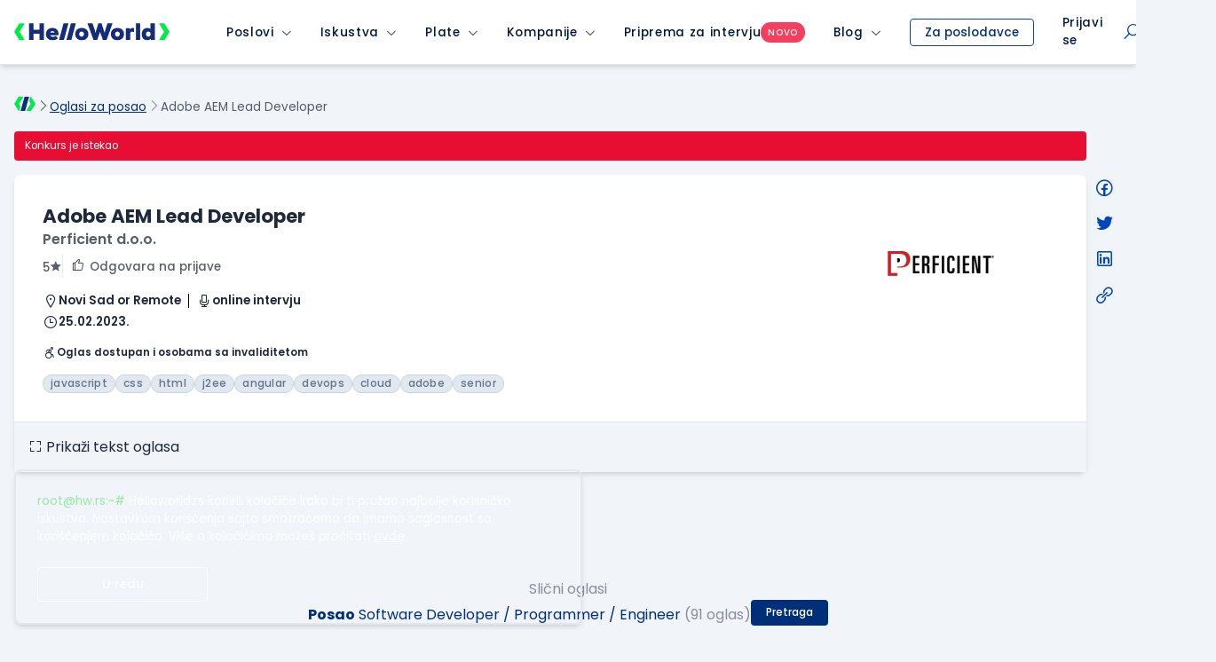

--- FILE ---
content_type: text/html; charset=UTF-8
request_url: https://www.helloworld.rs/posao/Adobe-AEM-Lead-Developer/Perficient-d.o.o/496461?city=337&isource=HelloWorld.rs&icampaign=alternate-criteria-results&item_index=14
body_size: 71957
content:
<!doctype html>
<html class="smooth-scroll font-sans leading-normal" lang="sr">
<head>
    <meta charset="UTF-8">
    <meta name="viewport" content="width=device-width, user-scalable=yes, initial-scale=1.0, minimum-scale=1.0">
    <meta http-equiv="X-UA-Compatible" content="ie=edge">
    <title>Adobe AEM Lead Developer | Perficient d.o.o. | Novi Sad or Remote | HelloWorld.rs</title>
    <meta name="description" content="Tražiš posao kao Adobe AEM Lead Developer? Pronađi ga na sajtu za zapošljavanje ITjevaca HelloWorld.rs">
    <meta name="keywords" content="Adobe AEM Lead Developer, Perficient d.o.o., , Novi Sad or Remote, posao, poslovi, oglasi, oglas za posao, posao oglasi, konkursi, konkurs, konkurs za posao, radna mesta, trazim posao">
    <meta property="og:locale" content="sr_RS" />
    <meta name="mobile-web-app-capable" content="yes">
    <meta name="apple-mobile-web-app-capable" content="yes">
    <meta name="application-name" content="HelloWorld">
    <meta name="apple-mobile-web-app-title" content="HelloWorld">
    <meta name="msapplication-navbutton-color" content="#152D7B">
    <meta name="msapplication-navbutton-color" content="#152D7B">
    <meta name="theme-color" content="#152D7B">
    <meta name="apple-mobile-web-app-status-bar-style" content="black-translucent">
    <meta name="msapplication-starturl" content="/">
    <meta http-equiv="X-UA-Compatible" content="IE=Edge" />

        <meta property="fb:app_id" content="874494152603218" />

            <meta name="expires" content="Sun, 26 Feb 2023 00:00:00 +0100">
    
            <meta name="googlebot" content="unavailable_after: Sunday, 26-Feb-23 00:00:00 CET">
    
        

    
    <meta property="og:image" content="https://www.helloworld.rs/public/img/brand/og-image-job.png">
<meta property="og:type" content="website">


        
            <link rel="canonical" href="https://www.helloworld.rs/posao/Adobe-AEM-Lead-Developer/Perficient-d.o.o/496461" />
    
    
    
    
                        <script type="application/ld+json">
                {
    "@context": "http:\/\/schema.org\/",
    "@type": "JobPosting",
    "title": "Adobe AEM Lead Developer",
    "description": "Kompanija Perficient d.o.o. raspisuje oglas za poziciju Adobe AEM Lead Developer.",
    "url": "https:\/\/www.helloworld.rs\/posao\/Adobe-AEM-Lead-Developer\/Perficient-d.o.o\/496461",
    "datePosted": "2023-01-26",
    "validThrough": "2023-02-26T00:00:00",
    "employmentType": "",
    "hiringOrganization": {
        "@type": "Organization",
        "name": "Perficient d.o.o.",
        "sameAs": ""
    },
    "totalJobOpenings": 1,
    "workHours": "",
    "qualifications": {
        "@type": "EducationalOccupationalCredential",
        "educationalLevel": "Visoka \u0161kola ili Bachelor \/ Vi\u0161a"
    },
    "jobLocationType": "TELECOMMUTE"
}
            </script>
                
        <link rel="shortcut icon" href="/favicon.svg">
    <link rel="shortcut icon" href="/favicon.ico?v3">

        <link href="https://www.helloworld.rs/rss/" rel="alternate" type="application/rss+xml" title="rss" />

        <link rel="manifest" href="/manifest.json">

    
        <link rel="preconnect" href="https://fonts.googleapis.com">
    <link rel="preconnect" href="https://fonts.gstatic.com" crossorigin>

        <link href="https://fonts.googleapis.com/css2?family=Poppins:wght@100;200;300;400;500;600;700;800;900&display=swap" rel="stylesheet">

        <link rel="stylesheet" href="https://maxst.icons8.com/vue-static/landings/line-awesome/line-awesome/1.3.0/css/line-awesome.min.css">

        <link rel="apple-touch-icon" type="image/png" sizes="192x192" href="/public/pwa/icon-192x192.png">

        <script type="text/javascript">
        var global = new Object();
                global.lang_var = 'sr';
            </script>

    <script>
        global.csrf_hash = 'b668f80fab3c167cfa875dd03aacf27d';
    </script>

        <script>
        var gaEventData = new Object();
    </script>

        <script>
        (function(i,s,o,g,r,a,m){i['GoogleAnalyticsObject']=r;i[r]=i[r]||function(){
            (i[r].q=i[r].q||[]).push(arguments)},i[r].l=1*new Date();a=s.createElement(o),
            m=s.getElementsByTagName(o)[0];a.async=1;a.src=g;m.parentNode.insertBefore(a,m)
        })(window,document,'script','//www.google-analytics.com/analytics.js','ga');
        ga('create', 'UA-1993037-21', 'auto');

        ga(function(tracker) {
            var clientId = tracker.get('clientId');
            ga('set', 'dimension1', clientId);
            ga('set', 'dimension2', new Date().getTime() + '.' + Math.random().toString(36).substring(5));
            ga('set', 'dimension3', (function() {
                var now = new Date();
                var tzo = -now.getTimezoneOffset(),
                    dif = tzo >= 0 ? '+' : '-',
                    pad = function(num) {
                        var norm = Math.floor(Math.abs(num));
                        return (norm < 10 ? '0' : '') + norm;
                    };
                return now.getFullYear() +
                    '-' + pad(now.getMonth() + 1) +
                    '-' + pad(now.getDate()) +
                    'T' + pad(now.getHours()) +
                    ':' + pad(now.getMinutes()) +
                    ':' + pad(now.getSeconds()) +
                    dif + pad(tzo / 60) +
                    ':' + pad(tzo % 60);
            })());
            ga('set', 'dimension4', 'ublank');

            
            
            ga('send', 'pageview');
        });
    </script>

        <!-- Google Tag Manager HW -->
        <script>(function(w,d,s,l,i){w[l]=w[l]||[];w[l].push({'gtm.start':
                    new Date().getTime(),event:'gtm.js'});var f=d.getElementsByTagName(s)[0],
                j=d.createElement(s),dl=l!='dataLayer'?'&l='+l:'';j.async=true;j.src=
                'https://www.googletagmanager.com/gtm.js?id='+i+dl;f.parentNode.insertBefore(j,f);
            })(window,document,'script','dataLayer','GTM-P2QR8XG');</script>
        <!-- End Google Tag Manager HW -->
    
    <script type="text/javascript">
        var infostud_grupa_biscuit_variable = 'noData';
    </script>

        <script type="text/javascript">
        /* <![CDATA[ */
        var google_conversion_id = 958089683;
        var google_custom_params = window.google_tag_params;
        var google_remarketing_only = true;
        /* ]]> */
    </script>

        <script>
        !function(f,b,e,v,n,t,s){if(f.fbq)return;n=f.fbq=function(){n.callMethod?
            n.callMethod.apply(n,arguments):n.queue.push(arguments)};if(!f._fbq)f._fbq=n;
            n.push=n;n.loaded=!0;n.version='2.0';n.queue=[];t=b.createElement(e);t.async=!0;
            t.src=v;s=b.getElementsByTagName(e)[0];s.parentNode.insertBefore(t,s)}(window,
            document,'script','https://connect.facebook.net/en_US/fbevents.js');

        fbq('init', '889171151194239');
        fbq('track', "PageView");
    </script>

        <!-- Hotjar Tracking Code for https://www.helloworld.rs/ -->


        <link type="text/css" rel="stylesheet" href="https://fonts.googleapis.com/css?family=Anonymous+Pro" media="screen" />
<link type="text/css" rel="stylesheet" href="https://static.helloworld.rs/application/cache/v59/163520803214de92c8d77b7100e8c98bc06f8090c0.css" media="screen" />

    <link type="text/css" rel="stylesheet" href="https://static.helloworld.rs/application/cache/v59/175455007592e1b806c160558ef65477adad277c28.css" media="all" />

</head><body class="min-h-screen relative flex flex-col bg-gray-100 dark:bg-gray-900 text-gray-800 dark:text-gray-300">

<header class="print:hidden bg-white">
                

                


<div class="bg-white dark:bg-gray-900 shadow-md border-b border-gray-200 dark:border-gray-700">
    <nav class="max-w-screen-2xl mx-auto w-full flex items-center justify-between
z-50 __angular-nav">

        <button class="flex xl:hidden items-center justify-center w-12 h-12 text-blue-900 dark:text-white dark:text-white dark:opacity-75 dark:hover:opacity-100
    hover:opacity-75 z-60 absolute __hamburger-icon"
        >

            <i class="las la-bars text-2xl __hamburger-icon-bars"></i>
        </button>

        <div class="flex xl:space-x-8 w-full xl:w-auto">

                        <a class="inline-flex items-center xl:pl-4 pl-12" href="https://www.helloworld.rs" onclick="ga4('menu_item_click', {'event_location': 'main_menu', 'object_clicked': 'hw_logo'});">
                <div class="w-[165px] md:w-[175px]">
                                            <div class="block dark:hidden"><img src="/public/img/logo/svg/hello-world-default.svg" alt="Hello World Logo" /></div>
                        <div class="hidden dark:block"><svg width="100%" height="100%" viewBox="0 0 200 22" fill="none" xmlns="http://www.w3.org/2000/svg">
    <title>HelloWorld Logo</title>
    <path d="M6.55647 0.122879L0 10.6408L6.55647 21.2058H13.5926L7.03615 10.6408L13.6873 0.122879H6.55647Z" fill="#00EB49"/>
    <path d="M193.444 21.2058L200 10.6879L193.444 0.122879H186.408L192.964 10.6879L186.313 21.2058H193.444Z" fill="#00EB49"/>
    <path d="M69.8298 0L64.047 20.9692L57.7364 20.9695L63.5188 0.00014059L69.8298 0Z" fill="white"/>
    <path d="M32.5043 13.0724V20.9994H38.3673V0.0603204H32.5043V8.017H24.9665V0.0603204H19.043V20.9994H24.9665V13.0724H32.5043Z" fill="white"/>
    <path fill-rule="evenodd" clip-rule="evenodd" d="M46.4816 15.1361H56.802C58.0586 9.30311 54.3789 5.83272 49.1443 5.83272C45.136 5.83272 40.918 8.22573 40.918 13.6105C40.918 18.9946 44.8666 21.2982 49.5328 21.2982C52.076 21.2982 54.4991 20.4905 56.2633 18.8455L53.5719 15.824C52.6147 16.5415 51.3882 17.0208 49.7725 17.0208C48.576 17.0208 46.8712 16.4521 46.4816 15.1361ZM51.8664 11.606C51.7173 9.27307 46.8712 9.18294 46.5124 11.606H51.8664Z" fill="white"/>
    <path d="M73.5933 20.9693L79.376 9.33146e-05L73.0647 0.000140452L67.2827 20.9692L73.5933 20.9693Z" fill="white"/>
    <path fill-rule="evenodd" clip-rule="evenodd" d="M95.4852 13.6107C95.4852 18.9955 91.2075 21.328 87.0493 21.328C82.8016 21.328 78.6133 18.9955 78.6133 13.6107C78.6133 8.13643 82.7715 5.86324 87.0493 5.86324C91.4164 5.86324 95.4852 8.22656 95.4852 13.6107ZM89.8112 13.6107C89.8112 11.9059 88.7048 10.3796 86.76 10.3796C84.8159 10.3796 83.7088 11.9059 83.7088 13.6107C83.7088 15.3158 84.8159 16.811 86.76 16.811C88.6147 16.811 89.8112 15.4056 89.8112 13.6107Z" fill="white"/>
    <path d="M114.179 20.9395H118.995L126.623 0.0298028H120.162L117.65 7.23888C117.171 8.97408 116.782 10.6488 116.483 12.2342L112.504 0.0298028H108.406L104.547 12.2342C104.515 12.0657 104.482 11.8955 104.45 11.7239L104.448 11.7168L104.448 11.7136L104.448 11.7122C104.179 10.3029 103.893 8.79846 103.44 7.38875L100.749 0.0298028H94.2871L102.094 20.9395H106.881L110.47 10.9189L114.179 20.9395Z" fill="white"/>
    <path fill-rule="evenodd" clip-rule="evenodd" d="M141.359 13.6107C141.359 18.9955 137.081 21.328 132.923 21.328C128.675 21.328 124.487 18.9955 124.487 13.6107C124.487 8.13643 128.645 5.86324 132.923 5.86324C137.29 5.86324 141.359 8.22656 141.359 13.6107ZM135.974 13.6107C135.974 11.9059 134.867 10.3796 132.923 10.3796C130.978 10.3796 129.871 11.9059 129.871 13.6107C129.871 15.3158 130.978 16.811 132.923 16.811C134.777 16.811 135.974 15.4056 135.974 13.6107Z" fill="white"/>
    <path d="M162.183 4.81895e-05H156.738V20.9691H162.183V4.81895e-05Z" fill="white"/>
    <path fill-rule="evenodd" clip-rule="evenodd" d="M175.523 0.0298028H181.027V20.9692H176.121L175.882 19.3839C174.626 20.82 172.652 21.328 171.006 21.2385C166.669 20.9692 164.246 18.2467 164.246 13.5805C164.246 9.06352 167.118 5.86317 171.425 5.86317C173.31 5.86317 174.715 6.46124 175.523 7.44814V0.0298028ZM169.72 13.5805C169.72 15.6448 171.036 16.8116 172.682 16.8116C174.536 16.8116 175.643 15.286 175.643 13.7304C175.643 11.9358 174.626 10.3198 172.682 10.3198C171.036 10.3198 169.72 11.517 169.72 13.5805Z" fill="white"/>
    <path d="M149.051 7.80652C149.83 6.4308 151.205 5.83272 152.641 5.83272C153.216 5.83272 153.782 5.91901 154.316 6.08006V11.3964C153.419 10.6788 152.761 10.4989 151.833 10.4989C150.458 10.4989 149.291 11.3366 149.291 13.2815V20.9695H143.787V6.1915H148.723L149.051 7.80652Z" fill="white"/>
</svg>
</div>
                                    </div>
            </a>

                                    <span class="__is-mobile block xl:hidden"></span>

            <div class="bg-white dark:bg-gray-900 xl:flex absolute xl:relative top-12 xl:top-0 inset-0 xl:inset-auto
        z-60 flex-col xl:flex-row
        items-center justify-center divide-y xl:divide-none divide-gray-300 divide-solid px-4 px-0 h-screen md:h-auto overflow-y-scroll md:overflow-visible __menu hidden">
                                                        <div class="group relative w-full __menu-item-wrapper">

                        <div class="flex items-center h-[50px] hover:opacity-75 font-medium 
                    tracking-wider xl:px-4 xl:space-x-2
                    whitespace-nowrap relative text-sm text-blue-900 dark:text-white dark:opacity-75 dark:hover:opacity-100" >

                            <a href="https://www.helloworld.rs/oglasi-za-posao/" class="pl-4 xl:pl-0 h-full items-center inline-flex focus:none text-blue-900 leading-none dark:text-white  max-w-max "
                               onclick="ga4('menu_item_click', {'event_location': 'main_menu', 'object_clicked': 'menu_item_select', 'object_type': 'Poslovi', 'object_value': 'MAIN' });">Poslovi</a>
                                                                                        <button class="flex items-center flex-auto h-full">
                                    <i class="pr-4 xl:pr-0 las la-angle-down flex justify-end items-center h-full hidden xl:flex text-xs w-full text-right leading-none cursor-pointer __menu-item" data-submenu-target="poslovi"></i>

                                    <i class="pr-4 xl:pr-0 las la-plus flex justify-end items-center h-full xl:hidden text-xl w-full text-right leading-none cursor-pointer __plus-minus-icon __menu-item" data-submenu-target="poslovi"></i>
                                </button>
                                                    </div>

                        
                                                        <div id="poslovi-submenu" class="hidden flex items-center xl:items-start xl:group-hover:flex
                        flex-col bg-white dark:bg-gray-800 dark:xl:bg-gray-900 xl:origin-top-left xl:absolute xl:left-0 xl:rounded-b-md xl:shadow-md
                        focus:outline-none __submenu">
                                                                    <a class="whitespace-nowrap hover:opacity-75
                                text-sm px-4 py-2 last:pb-4 w-full text-blue-900 dark:text-white dark:opacity-75 dark:hover:opacity-100 xl:text-left block __submenu-item"
                                       href="https://www.helloworld.rs/oglasi-za-posao/programiranje" onclick="ga4('menu_item_click', {'event_location': 'main_menu', 'object_clicked': 'menu_item_select', 'object_type': 'Poslovi', 'object_value': 'Programiranje' });">Programiranje
                                    </a>
                                                                    <a class="whitespace-nowrap hover:opacity-75
                                text-sm px-4 py-2 last:pb-4 w-full text-blue-900 dark:text-white dark:opacity-75 dark:hover:opacity-100 xl:text-left block __submenu-item"
                                       href="https://www.helloworld.rs/oglasi-za-posao/menadzment" onclick="ga4('menu_item_click', {'event_location': 'main_menu', 'object_clicked': 'menu_item_select', 'object_type': 'Poslovi', 'object_value': 'Menadžment' });">Menadžment
                                    </a>
                                                                    <a class="whitespace-nowrap hover:opacity-75
                                text-sm px-4 py-2 last:pb-4 w-full text-blue-900 dark:text-white dark:opacity-75 dark:hover:opacity-100 xl:text-left block __submenu-item"
                                       href="https://www.helloworld.rs/oglasi-za-posao/sistemska-administracija" onclick="ga4('menu_item_click', {'event_location': 'main_menu', 'object_clicked': 'menu_item_select', 'object_type': 'Poslovi', 'object_value': 'Sistemska administracija' });">Sistemska administracija
                                    </a>
                                                                    <a class="whitespace-nowrap hover:opacity-75
                                text-sm px-4 py-2 last:pb-4 w-full text-blue-900 dark:text-white dark:opacity-75 dark:hover:opacity-100 xl:text-left block __submenu-item"
                                       href="https://www.helloworld.rs/oglasi-za-posao/aiml" onclick="ga4('menu_item_click', {'event_location': 'main_menu', 'object_clicked': 'menu_item_select', 'object_type': 'Poslovi', 'object_value': 'AI/ML' });">AI/ML
                                    </a>
                                                                    <a class="whitespace-nowrap hover:opacity-75
                                text-sm px-4 py-2 last:pb-4 w-full text-blue-900 dark:text-white dark:opacity-75 dark:hover:opacity-100 xl:text-left block __submenu-item"
                                       href="https://www.helloworld.rs/oglasi-za-posao/ux-dizajn" onclick="ga4('menu_item_click', {'event_location': 'main_menu', 'object_clicked': 'menu_item_select', 'object_type': 'Poslovi', 'object_value': 'UX Dizajn' });">UX Dizajn
                                    </a>
                                                                    <a class="whitespace-nowrap hover:opacity-75
                                text-sm px-4 py-2 last:pb-4 w-full text-blue-900 dark:text-white dark:opacity-75 dark:hover:opacity-100 xl:text-left block __submenu-item"
                                       href="https://www.helloworld.rs/oglasi-za-posao/kategorija-qa" onclick="ga4('menu_item_click', {'event_location': 'main_menu', 'object_clicked': 'menu_item_select', 'object_type': 'Poslovi', 'object_value': 'QA' });">QA
                                    </a>
                                                                    <a class="whitespace-nowrap hover:opacity-75
                                text-sm px-4 py-2 last:pb-4 w-full text-blue-900 dark:text-white dark:opacity-75 dark:hover:opacity-100 xl:text-left block __submenu-item"
                                       href="https://www.helloworld.rs/oglasi-za-posao/podrska" onclick="ga4('menu_item_click', {'event_location': 'main_menu', 'object_clicked': 'menu_item_select', 'object_type': 'Poslovi', 'object_value': 'Podrška' });">Podrška
                                    </a>
                                                                    <a class="whitespace-nowrap hover:opacity-75
                                text-sm px-4 py-2 last:pb-4 w-full text-blue-900 dark:text-white dark:opacity-75 dark:hover:opacity-100 xl:text-left block __submenu-item"
                                       href="https://www.helloworld.rs/oglasi-za-posao/prodaja-konsultanti" onclick="ga4('menu_item_click', {'event_location': 'main_menu', 'object_clicked': 'menu_item_select', 'object_type': 'Poslovi', 'object_value': 'Prodaja / konsultanti' });">Prodaja / konsultanti
                                    </a>
                                                                    <a class="whitespace-nowrap hover:opacity-75
                                text-sm px-4 py-2 last:pb-4 w-full text-blue-900 dark:text-white dark:opacity-75 dark:hover:opacity-100 xl:text-left block __submenu-item"
                                       href="https://www.helloworld.rs/prakse" onclick="ga4('menu_item_click', {'event_location': 'main_menu', 'object_clicked': 'menu_item_select', 'object_type': 'Poslovi', 'object_value': 'Prakse' });">Prakse
                                    </a>
                                                            </div>
                                            </div>
                                                        <div class="group relative w-full __menu-item-wrapper">

                        <div class="flex items-center h-[50px] hover:opacity-75 font-medium 
                    tracking-wider xl:px-4 xl:space-x-2
                    whitespace-nowrap relative text-sm text-blue-900 dark:text-white dark:opacity-75 dark:hover:opacity-100" >

                            <a href="https://www.helloworld.rs/iskustva?isource=Helloworld.rs&amp;icampaign=navigacija&amp;imedium=site" class="pl-4 xl:pl-0 h-full items-center inline-flex focus:none text-blue-900 leading-none dark:text-white  max-w-max "
                               onclick="ga4('menu_item_click', {'event_location': 'main_menu', 'object_clicked': 'menu_item_select', 'object_type': 'Iskustva', 'object_value': 'MAIN' });">Iskustva</a>
                                                                                        <button class="flex items-center flex-auto h-full">
                                    <i class="pr-4 xl:pr-0 las la-angle-down flex justify-end items-center h-full hidden xl:flex text-xs w-full text-right leading-none cursor-pointer __menu-item" data-submenu-target="iskustva"></i>

                                    <i class="pr-4 xl:pr-0 las la-plus flex justify-end items-center h-full xl:hidden text-xl w-full text-right leading-none cursor-pointer __plus-minus-icon __menu-item" data-submenu-target="iskustva"></i>
                                </button>
                                                    </div>

                        
                                                        <div id="iskustva-submenu" class="hidden flex items-center xl:items-start xl:group-hover:flex
                        flex-col bg-white dark:bg-gray-800 dark:xl:bg-gray-900 xl:origin-top-left xl:absolute xl:left-0 xl:rounded-b-md xl:shadow-md
                        focus:outline-none __submenu">
                                                                    <a class="whitespace-nowrap hover:opacity-75
                                text-sm px-4 py-2 last:pb-4 w-full text-blue-900 dark:text-white dark:opacity-75 dark:hover:opacity-100 xl:text-left block __submenu-item"
                                       href="https://www.helloworld.rs/iskustva" onclick="ga4('menu_item_click', {'event_location': 'main_menu', 'object_clicked': 'menu_item_select', 'object_type': 'Iskustva', 'object_value': 'Pretraži iskustva' });">Pretraži iskustva
                                    </a>
                                                                    <a class="whitespace-nowrap hover:opacity-75
                                text-sm px-4 py-2 last:pb-4 w-full text-blue-900 dark:text-white dark:opacity-75 dark:hover:opacity-100 xl:text-left block __submenu-item"
                                       href="https://www.helloworld.rs/kompanije/iskustvo" onclick="ga4('menu_item_click', {'event_location': 'main_menu', 'object_clicked': 'menu_item_select', 'object_type': 'Iskustva', 'object_value': 'Unesi iskustvo o radu' });">Unesi iskustvo o radu
                                    </a>
                                                                    <a class="whitespace-nowrap hover:opacity-75
                                text-sm px-4 py-2 last:pb-4 w-full text-blue-900 dark:text-white dark:opacity-75 dark:hover:opacity-100 xl:text-left block __submenu-item"
                                       href="https://www.helloworld.rs/kompanije/intervju" onclick="ga4('menu_item_click', {'event_location': 'main_menu', 'object_clicked': 'menu_item_select', 'object_type': 'Iskustva', 'object_value': 'Unesi iskustvo sa intervjua' });">Unesi iskustvo sa intervjua
                                    </a>
                                                            </div>
                                            </div>
                                                        <div class="group relative w-full __menu-item-wrapper">

                        <div class="flex items-center h-[50px] hover:opacity-75 font-medium 
                    tracking-wider xl:px-4 xl:space-x-2
                    whitespace-nowrap relative text-sm text-blue-900 dark:text-white dark:opacity-75 dark:hover:opacity-100" >

                            <a href="https://www.helloworld.rs/plate?isource=Helloworld.rs&amp;icampaign=navigacija&amp;imedium=site" class="pl-4 xl:pl-0 h-full items-center inline-flex focus:none text-blue-900 leading-none dark:text-white  max-w-max "
                               onclick="ga4('menu_item_click', {'event_location': 'main_menu', 'object_clicked': 'menu_item_select', 'object_type': 'Plate', 'object_value': 'MAIN' });">Plate</a>
                                                                                        <button class="flex items-center flex-auto h-full">
                                    <i class="pr-4 xl:pr-0 las la-angle-down flex justify-end items-center h-full hidden xl:flex text-xs w-full text-right leading-none cursor-pointer __menu-item" data-submenu-target="plate"></i>

                                    <i class="pr-4 xl:pr-0 las la-plus flex justify-end items-center h-full xl:hidden text-xl w-full text-right leading-none cursor-pointer __plus-minus-icon __menu-item" data-submenu-target="plate"></i>
                                </button>
                                                    </div>

                        
                                                        <div id="plate-submenu" class="hidden flex items-center xl:items-start xl:group-hover:flex
                        flex-col bg-white dark:bg-gray-800 dark:xl:bg-gray-900 xl:origin-top-left xl:absolute xl:left-0 xl:rounded-b-md xl:shadow-md
                        focus:outline-none __submenu">
                                                                    <a class="whitespace-nowrap hover:opacity-75
                                text-sm px-4 py-2 last:pb-4 w-full text-blue-900 dark:text-white dark:opacity-75 dark:hover:opacity-100 xl:text-left block __submenu-item"
                                       href="https://www.helloworld.rs/plate" onclick="ga4('menu_item_click', {'event_location': 'main_menu', 'object_clicked': 'menu_item_select', 'object_type': 'Plate', 'object_value': 'Pretraži plate' });">Pretraži plate
                                    </a>
                                                                    <a class="whitespace-nowrap hover:opacity-75
                                text-sm px-4 py-2 last:pb-4 w-full text-blue-900 dark:text-white dark:opacity-75 dark:hover:opacity-100 xl:text-left block __submenu-item"
                                       href="https://www.helloworld.rs/kompanije/plata" onclick="ga4('menu_item_click', {'event_location': 'main_menu', 'object_clicked': 'menu_item_select', 'object_type': 'Plate', 'object_value': 'Unesi platu' });">Unesi platu
                                    </a>
                                                            </div>
                                            </div>
                                                        <div class="group relative w-full __menu-item-wrapper">

                        <div class="flex items-center h-[50px] hover:opacity-75 font-medium 
                    tracking-wider xl:px-4 xl:space-x-2
                    whitespace-nowrap relative text-sm text-blue-900 dark:text-white dark:opacity-75 dark:hover:opacity-100" >

                            <a href="https://www.helloworld.rs/kompanije?isource=Helloworld.rs&amp;icampaign=navigacija&amp;imedium=site" class="pl-4 xl:pl-0 h-full items-center inline-flex focus:none text-blue-900 leading-none dark:text-white  max-w-max "
                               onclick="ga4('menu_item_click', {'event_location': 'main_menu', 'object_clicked': 'menu_item_select', 'object_type': 'Kompanije', 'object_value': 'MAIN' });">Kompanije</a>
                                                                                        <button class="flex items-center flex-auto h-full">
                                    <i class="pr-4 xl:pr-0 las la-angle-down flex justify-end items-center h-full hidden xl:flex text-xs w-full text-right leading-none cursor-pointer __menu-item" data-submenu-target="kompanije"></i>

                                    <i class="pr-4 xl:pr-0 las la-plus flex justify-end items-center h-full xl:hidden text-xl w-full text-right leading-none cursor-pointer __plus-minus-icon __menu-item" data-submenu-target="kompanije"></i>
                                </button>
                                                    </div>

                        
                                                        <div id="kompanije-submenu" class="hidden flex items-center xl:items-start xl:group-hover:flex
                        flex-col bg-white dark:bg-gray-800 dark:xl:bg-gray-900 xl:origin-top-left xl:absolute xl:left-0 xl:rounded-b-md xl:shadow-md
                        focus:outline-none __submenu">
                                                                    <a class="whitespace-nowrap hover:opacity-75
                                text-sm px-4 py-2 last:pb-4 w-full text-blue-900 dark:text-white dark:opacity-75 dark:hover:opacity-100 xl:text-left block __submenu-item"
                                       href="https://www.helloworld.rs/kompanije" onclick="ga4('menu_item_click', {'event_location': 'main_menu', 'object_clicked': 'menu_item_select', 'object_type': 'Kompanije', 'object_value': 'Pretraži kompanije' });">Pretraži kompanije
                                    </a>
                                                                    <a class="whitespace-nowrap hover:opacity-75
                                text-sm px-4 py-2 last:pb-4 w-full text-blue-900 dark:text-white dark:opacity-75 dark:hover:opacity-100 xl:text-left block __submenu-item"
                                       href="https://www.helloworld.rs/uporedi-kompanije" onclick="ga4('menu_item_click', {'event_location': 'main_menu', 'object_clicked': 'menu_item_select', 'object_type': 'Kompanije', 'object_value': 'Uporedi kompanije' });">Uporedi kompanije
                                    </a>
                                                            </div>
                                            </div>
                                                        <div class="group relative w-full __menu-item-wrapper">

                        <div class="flex items-center h-[50px] hover:opacity-75 font-medium gap-2
                    tracking-wider xl:px-4 xl:space-x-2
                    whitespace-nowrap relative text-sm text-blue-900 dark:text-white dark:opacity-75 dark:hover:opacity-100" >

                            <a href="https://www.helloworld.rs/pitanja-za-intervju?isource=Helloworld.rs&amp;icampaign=navigacija&amp;imedium=site" class="pl-4 xl:pl-0 h-full items-center inline-flex focus:none text-blue-900 leading-none dark:text-white  max-w-max "
                               onclick="ga4('menu_item_click', {'event_location': 'main_menu', 'object_clicked': 'menu_item_select', 'object_type': 'Priprema za intervju', 'object_value': 'MAIN' });">Priprema za intervju</a>
                                                        <span class="bg-red-500 font-medium px-2 py-1 rounded-full text-[10px] text-white uppercase !m-0">novo</span>
                                                                                </div>

                                            </div>
                                                        <div class="group relative w-full __menu-item-wrapper">

                        <div class="flex items-center h-[50px] hover:opacity-75 font-medium 
                    tracking-wider xl:px-4 xl:space-x-2
                    whitespace-nowrap relative text-sm text-blue-900 dark:text-white dark:opacity-75 dark:hover:opacity-100" >

                            <a href="https://www.helloworld.rs/blog?isource=Helloworld.rs&amp;icampaign=navigacija&amp;imedium=site" class="pl-4 xl:pl-0 h-full items-center inline-flex focus:none text-blue-900 leading-none dark:text-white  max-w-max "
                               onclick="ga4('menu_item_click', {'event_location': 'main_menu', 'object_clicked': 'menu_item_select', 'object_type': 'Blog', 'object_value': 'MAIN' });">Blog</a>
                                                                                        <button class="flex items-center flex-auto h-full">
                                    <i class="pr-4 xl:pr-0 las la-angle-down flex justify-end items-center h-full hidden xl:flex text-xs w-full text-right leading-none cursor-pointer __menu-item" data-submenu-target="blog"></i>

                                    <i class="pr-4 xl:pr-0 las la-plus flex justify-end items-center h-full xl:hidden text-xl w-full text-right leading-none cursor-pointer __plus-minus-icon __menu-item" data-submenu-target="blog"></i>
                                </button>
                                                    </div>

                        
                                                        <div id="blog-submenu" class="hidden flex items-center xl:items-start xl:group-hover:flex
                        flex-col bg-white dark:bg-gray-800 dark:xl:bg-gray-900 xl:origin-top-left xl:absolute xl:left-0 xl:rounded-b-md xl:shadow-md
                        focus:outline-none __submenu">
                                                                    <a class="whitespace-nowrap hover:opacity-75
                                text-sm px-4 py-2 last:pb-4 w-full text-blue-900 dark:text-white dark:opacity-75 dark:hover:opacity-100 xl:text-left block __submenu-item"
                                       href="https://www.helloworld.rs/blog/novosti" onclick="ga4('menu_item_click', {'event_location': 'main_menu', 'object_clicked': 'menu_item_select', 'object_type': 'Blog', 'object_value': 'Novosti' });">Novosti
                                    </a>
                                                                    <a class="whitespace-nowrap hover:opacity-75
                                text-sm px-4 py-2 last:pb-4 w-full text-blue-900 dark:text-white dark:opacity-75 dark:hover:opacity-100 xl:text-left block __submenu-item"
                                       href="https://www.helloworld.rs/blog/iz-ugla-programera" onclick="ga4('menu_item_click', {'event_location': 'main_menu', 'object_clicked': 'menu_item_select', 'object_type': 'Blog', 'object_value': 'Iz ugla programera' });">Iz ugla programera
                                    </a>
                                                                    <a class="whitespace-nowrap hover:opacity-75
                                text-sm px-4 py-2 last:pb-4 w-full text-blue-900 dark:text-white dark:opacity-75 dark:hover:opacity-100 xl:text-left block __submenu-item"
                                       href="https://www.helloworld.rs/blog/iz-ugla-kompanije" onclick="ga4('menu_item_click', {'event_location': 'main_menu', 'object_clicked': 'menu_item_select', 'object_type': 'Blog', 'object_value': 'Iz ugla kompanije' });">Iz ugla kompanije
                                    </a>
                                                                    <a class="whitespace-nowrap hover:opacity-75
                                text-sm px-4 py-2 last:pb-4 w-full text-blue-900 dark:text-white dark:opacity-75 dark:hover:opacity-100 xl:text-left block __submenu-item"
                                       href="https://www.helloworld.rs/blog/it-karijera" onclick="ga4('menu_item_click', {'event_location': 'main_menu', 'object_clicked': 'menu_item_select', 'object_type': 'Blog', 'object_value': 'IT karijera' });">IT karijera
                                    </a>
                                                                    <a class="whitespace-nowrap hover:opacity-75
                                text-sm px-4 py-2 last:pb-4 w-full text-blue-900 dark:text-white dark:opacity-75 dark:hover:opacity-100 xl:text-left block __submenu-item"
                                       href="https://www.helloworld.rs/desavanja" onclick="ga4('menu_item_click', {'event_location': 'main_menu', 'object_clicked': 'menu_item_select', 'object_type': 'Blog', 'object_value': 'Dešavanja' });">Dešavanja
                                    </a>
                                                                    <a class="whitespace-nowrap hover:opacity-75
                                text-sm px-4 py-2 last:pb-4 w-full text-blue-900 dark:text-white dark:opacity-75 dark:hover:opacity-100 xl:text-left block __submenu-item"
                                       href="https://www.helloworld.rs/blog/pravnik-pise" onclick="ga4('menu_item_click', {'event_location': 'main_menu', 'object_clicked': 'menu_item_select', 'object_type': 'Blog', 'object_value': 'Pravnik piše' });">Pravnik piše
                                    </a>
                                                            </div>
                                            </div>
                
                                                    <div class="group relative w-full __menu-item-wrapper xl:hidden">
                        <div class="flex items-center justify-between h-[50px] hover:opacity-75 text-sm text-blue-900 dark:text-white dark:opacity-75 dark:hover:opacity-100 font-medium
                            tracking-wider xl:space-x-2
                            whitespace-nowrap relative">
                            <a class="pl-4 flex items-center focus:none w-full h-full"
                               href="https://www.hrlab.rs?utm_source=Helloworld.rs&amp;utm_campaign=hr-lab-hw&amp;utm_medium=menu"
                               onclick="ga4('menu_item_click', {'event_location': 'main_menu', 'object_clicked': 'for_employers'});"
                               target="_blank" rel="noreferrer">Za poslodavce</a>
                        </div>
                    </div>
                
                <div class="group relative w-full __menu-item-wrapper xl:hidden">
                    <div class="h-[50px] hover:opacity-75 text-blue-900 dark:text-white dark:opacity-75 dark:hover:opacity-100 text-sm font-medium
                            tracking-wider flex items-center xl:space-x-2
                            whitespace-nowrap relative">
                        <a class="pl-4 flex items-center focus:none whitespace-nowrap inline-block w-full h-full" onclick="ga4('menu_item_click', {'event_location': 'main_menu', 'object_clicked': 'menu_item_select', 'object_type': 'log_in', 'object_value': ''});" href="https://www.helloworld.rs/prijava?redirect=%25252Fposao%25252FAdobe-AEM-Lead-Developer%25252FPerficient-d.o.o%25252F496461%25253Fcity%25253D337%252526isource%25253DHelloWorld.rs%252526icampaign%25253Dalternate-criteria-results%252526item_index%25253D14">Prijavi se</a>
                    </div>
                </div>

                                            </div>

        </div>

                <div class="flex items-center gap-3 py-3 pr-4 xl:py-0">


                                        <a class="btn btn-outline font-medium text-sm px-4 py-2 leading-none xl:inline-flex mr-4 hidden" href="https://www.hrlab.rs?utm_source=Helloworld.rs&amp;utm_campaign=hr-lab-hw&amp;utm_medium=menu" onclick="ga4('menu_item_click', {'event_location': 'main_menu', 'object_clicked': 'for_employers'});" target="_blank" rel="noreferrer">Za poslodavce</a>
            
                        <div class="group relative hidden xl:block">
                <a class="group-hover:opacity-75 text-sm text-blue-900 dark:text-white dark:opacity-75 dark:hover:opacity-100 font-medium
                tracking-wider p-4 flex items-center space-x-2"
                   href="https://www.helloworld.rs/prijava?redirect=%25252Fposao%25252FAdobe-AEM-Lead-Developer%25252FPerficient-d.o.o%25252F496461%25253Fcity%25253D337%252526isource%25253DHelloWorld.rs%252526icampaign%25253Dalternate-criteria-results%252526item_index%25253D14" onclick="ga4('menu_item_click', {'event_location': 'main_menu', 'object_clicked': 'menu_item_select', 'object_type': 'log_in', 'object_value': '' });">
                    <span>Prijavi se</span>
                                                                                </a>
                                    <div class="hidden dark:bg-gray-800 group-hover:flex flex-col bg-white origin-top-right
                absolute right-0 rounded-b-md shadow-md
        focus:outline-none z-60">
                                            </div>
                            </div>

                        <div class="group relative">
                <div>
                    
        
                
            <a
                href="https://www.helloworld.rs/oglasi-za-posao/?isource=Helloworld.rs&amp;icampaign=magnifier-icon&amp;imedium=navigation-magnifier-icon"
                class="btn-icon btn-icon btn-icon-sm btn-icon-primary border-0"

                                    onclick="ga4(&#039;menu_item_click&#039;, {&#039;event_location&#039;: &#039;main_menu&#039;, &#039;object_clicked&#039;: &#039;search_shortcut&#039;});"
                
                        >
            <i class="las la-search text-xl "></i>
        </a>
    
                </div>
            </div>

                                     <div class="group relative __expand-notif-in-navigation">
                                                                <div class="__unreadNotificationCount">
                                    </div>
                
                <div>
                    
        
                
            <button
                class="btn-icon btn-icon btn-icon-sm btn-icon-primary border-0"

                
                        >
            <i class="las la-bell text-xl "></i>
        </button>
    
                </div>
            </div>
            
                        <div class="group relative __expand-chat-in-navigation">

                
                <div>
                    
        
                
            <button
                class="btn-icon btn-icon btn-icon-sm btn-icon-primary border-0"

                
                        >
            <i class="las la-comments text-xl "></i>
        </button>
    
                </div>
            </div>

        </div>
    </nav>
</div>
<div class="relative max-w-screen-2xl mx-auto">
    <div class="__notification-container"></div>
    

<div class="hidden flex-col bg-white dark:bg-gray-900 origin-top-right absolute rounded-md shadow-md focus:outline-none md:w-96 z-60 top-4 right-2.5 left-2.5 md:left-auto __chat-in-navigation">
    <div class="flex flex-col gap-4 p-4">

                <span class="font-semibold text-sm">Konverzacije</span>

                            <p class="text-sm opacity-50">Trenutno nemaš nijednu konverzaciju.</p>
        
                
            
                <a href="https://www.helloworld.rs/kompanije/chat" class="btn btn-primary btn-sm w-full "

                
                
                
                                    onclick="ga4(&#039;chat_click&#039;, {&#039;event_location&#039;: &#039;main_menu&#039;, &#039;object_clicked&#039;: &#039;chat_online_companies&#039;});"
                        >

            
            
            Četuj sa online kompanijama 

                    </a>
       
     
                    </div>

</div>
</div></header>

<main class="flex-1">
        <script type="text/javascript">
        global.job_id = '496461';
        global.job_active = '0';
        global.job_posting_type = '5';
        const WAGE_FS = 'wage-fs';
        const INITIAL_FS = '';
        var companyId = '2921';
        var userId = '0';
        var messageSource =  'job_496461';
        var chatHost = 'undefined';
        var floatFromBottom = 75;
        var dashSystemMessageEventSource = 'job-chat-box';
        global.is_mobile = false;
        global.ec_add_to_cart_event = {"25c454a05d":{"event":"add_to_cart","ecommerce":{"items":[{"item_id":"JOB_496461","item_name":"Adobe AEM Lead Developer","item_index":"14","item_brand":"Perficient d.o.o.","item_category":"Software Developer \/ Programmer \/ Engineer","item_category2":"Menad\u017ement, Programiranje","item_category3":"senior","item_category4":"Brand","item_category5":"remote","price":1,"item_variant":"internal","quantity":"1"}],"currency":"RSD","value":1}}};
        gaEventData.jobList_496461 = gaEventData.jobData = JSON.parse('{"job_seniority":"senior","job_id":"496461","job_source":"0","employer_profile_id":"93370","hw_company_id":2921,"employer_profile_type":"free","job_srpoz":"Software Developer \/ Programmer \/ Engineer","job_type":"Standard","job_apply_type":"internal"}');
    </script>

    <div class="relative max-w-7xl mx-auto md:flex md:gap-6 px-4 py-8">

        <div class="grid gap-4 w-full">
                        
        <div class="print:hidden inline-flex items-baseline gap-2 truncate" itemscope itemtype="https://schema.org/BreadcrumbList">
        <span itemprop="itemListElement" itemscope itemtype="https://schema.org/ListItem">
            <a href="https://www.helloworld.rs" itemprop="item" typeof="WebPage" class="flex items-center w-6 h-6 hover:opacity-75">
                <div class="block dark:hidden"><svg width="100%" height="100%" viewBox="0 0 200 135" fill="none" xmlns="http://www.w3.org/2000/svg">
  <path d="M59.4029 90.4882L44.8749 67.0783L82.0872 8.22799L84.3569 0H41.8135L0 67.0783L41.8135 134.46H47.2768L59.4029 90.4882Z" fill="#00EB49"/>
  <path d="M140.597 43.9721L155.124 67.3806L117.913 126.231L115.643 134.46H158.186L200 67.3806L158.186 0H152.723L140.597 43.9721Z" fill="#00EB49"/>
  <path d="M102.745 134.423L139.826 0.000821068L97.2127 0.000335693L60.147 134.424L102.745 134.423Z" fill="#152C7B"/>
</svg>
</div>
                <div class="hidden dark:block"><svg width="100%" height="100%" viewBox="0 0 200 135" fill="none" xmlns="http://www.w3.org/2000/svg">
  <path d="M59.4029 90.4882L44.8749 67.0783L82.0872 8.22799L84.3569 0H41.8135L0 67.0783L41.8135 134.46H47.2768L59.4029 90.4882Z" fill="#00EB49"/>
  <path d="M140.597 43.9721L155.124 67.3806L117.913 126.231L115.643 134.46H158.186L200 67.3806L158.186 0H152.723L140.597 43.9721Z" fill="#00EB49"/>
  <path d="M102.745 134.423L139.826 0.000821068L97.2127 0.000335693L60.147 134.424L102.745 134.423Z" fill="white"/>
</svg>
</div>
                <meta itemprop="name" content="HelloWorld.rs">
            </a>
            <meta itemprop="position" content="1">
        </span>
        
        <i class="las la-angle-right opacity-75"></i>
        
                                                <span itemprop="itemListElement" itemscope itemtype="https://schema.org/ListItem">
                    <a class="link text-sm whitespace-nowrap" href="https://www.helloworld.rs/oglasi-za-posao/?city=337&amp;isource=HelloWorld.rs&amp;icampaign=alternate-criteria-results&amp;item_index=14" itemprop="item" typeof="WebPage">
                        Oglasi za posao
                        <meta itemprop="name" content="Oglasi za posao">
                    </a>
                    <meta itemprop="position" content="2">
                </span>
                <i class="las la-angle-right opacity-50 last:hidden"></i>
            
                                                <span class="text-sm opacity-75 truncate" itemprop="itemListElement" itemscope itemtype="https://schema.org/ListItem">
                    Adobe AEM Lead Developer
                    <meta itemprop="name" content="Adobe AEM Lead Developer">
                     <meta itemprop="position" content="3">
                </span>
                <i class="las la-angle-right opacity-50 last:hidden"></i>
            
                
    </div>

            
            
                        
                        



    
        <div class="bg-red-600 text-white dark:text-gray-200 md:rounded px-3 py-2 space-y-2">
                <span class="flex text-xs leading-relaxed ">
                            Konkurs je istekao
                    </span>
    </div>















            
                        <div class="print:shadow-none relative shadow-md rounded-lg mb-6 -mx-4 md:mx-auto md:w-full">
                                                                

<div class="print:bg-transparent print:text-black print:border-none  top-0 relative bg-white dark:bg-gray-700 rounded-t-lg border-b dark:border-b-gray-800 md:z-10 __job-header">

        <div class="relative">

        





    <div class="flex flex-col md:flex-row">
        <div class="grid gap-4 flex-1 pt-4 md:pt-8 md:pl-8 pl-4 md:mb-8 mb-4">
            <div>
                                                <h1><span class="font-bold text-xl ">Adobe AEM Lead Developer</span></h1>
                
                                                                    <h4 class="font-semibold opacity-75">
                        <a href=/kompanija/Perficient/2921 data-location="company_link" class="print:text-black print:no-underline __ga4_job_header_company">
                            Perficient d.o.o.
                        </a>
                    </h4>
                
                                    <div class=" inline-flex items-center gap-2 mt-1 opacity-75">
                                                                                <div class="inline-flex items-end justify-center gap-1">
                            <span class="inline-block text-sm font-medium">
                                <a href="#upoznaj_kompaniju" class="inline-block group-hover:opacity-50 __ga4_job_header_company"  data-location="meet_the_company" >
                                5
                                </a>
                            </span>
                                <a href="#upoznaj_kompaniju" class="inline-block group-hover:opacity-50 __ga4_job_header_company" data-location="meet_the_company" >
                                    <i class="las la-star text-sm"></i>
                                </a>
                            </div>
                                                                            <div class="inline-flex items-end justify-center">
                            <span class="inline-block text-sm font-medium  border-l pl-2 ">
                                <i class="las la-thumbs-up text-lg"></i>
                                <span class="relative" style="top:-1px;">Odgovara na prijave</span>
                            </span>
                            </div>
                                            </div>
                            </div>

            <div class="grid gap-1 pr-4 md:pr-0">
                                <div class="flex items-center gap-1">
                    <div class="flex items-center gap-1">
                        <i class="print:hidden las la-map-marker text-lg leading-none"></i>
                        <p class="text-sm font-semibold">Novi Sad or Remote</p>
                    </div>

                    
                                                                <div class="flex items-center">
                            <span class="inline-flex h-4 border-l border-black dark:border-white pr-2 ml-2"></span>
                            <div class="flex items-center gap-1">
                                <i class="print:hidden las la-microphone text-lg leading-none"></i>
                                <span class="text-sm font-semibold">online intervju</span>
                            </div>
                        </div>
                                    </div>

                


                                <div class="flex items-center gap-1">
                    <i class="print:hidden las la-clock text-lg leading-none"></i>
                    <p class="text-sm font-semibold">25.02.2023.</p>
                </div>
            </div>

                        
                                    <div class="grid gap-1">
                                <div class="flex items-center gap-2">
                    <i class="print:hidden las la-wheelchair"></i>
                    <span class="text-xs font-semibold inline-flex">Oglas dostupan i osobama sa invaliditetom</span>
                </div>
                                            </div>
            
                        <div class="flex items-center gap-2 flex-wrap">
                                                            

<span class="tag lowercase w-auto print:bg-transparent print:text-black print:p-0 tag-xs tag-primary  "
    >
    <span class="">JavaScript </span>

    </span>                                            

<span class="tag lowercase w-auto print:bg-transparent print:text-black print:p-0 tag-xs tag-primary  "
    >
    <span class="">CSS </span>

    </span>                                            

<span class="tag lowercase w-auto print:bg-transparent print:text-black print:p-0 tag-xs tag-primary  "
    >
    <span class="">HTML </span>

    </span>                                            

<span class="tag lowercase w-auto print:bg-transparent print:text-black print:p-0 tag-xs tag-primary  "
    >
    <span class="">j2ee </span>

    </span>                                            

<span class="tag lowercase w-auto print:bg-transparent print:text-black print:p-0 tag-xs tag-primary  "
    >
    <span class="">Angular </span>

    </span>                                            

<span class="tag lowercase w-auto print:bg-transparent print:text-black print:p-0 tag-xs tag-primary  "
    >
    <span class="">DevOps </span>

    </span>                                            

<span class="tag lowercase w-auto print:bg-transparent print:text-black print:p-0 tag-xs tag-primary  "
    >
    <span class="">Cloud </span>

    </span>                                            

<span class="tag lowercase w-auto print:bg-transparent print:text-black print:p-0 tag-xs tag-primary  "
    >
    <span class="">Adobe </span>

    </span>                                                                                                

<span class="tag lowercase w-auto print:bg-transparent print:text-black print:p-0 tag-xs tag-primary w-auto  "
    >
    <span class="">senior </span>

    </span>                                                </div>
        </div>

                        <div class="print:justify-start print:mx-0 flex items-center justify-center md:mr-24 mt-4 md:mt-8 mb-4 mx-auto md:m-auto order-first md:order-last">
                        <a class="hover:opacity-75 bg-white p-2 rounded-md "   href="/kompanija/Perficient/2921" >
                <img class="object-contain h-[120px] w-[120px]" src="/public/files/_thumb/120x120/posao/logo/perficient1.png" alt="Perficient d.o.o.">
            </a>
                    </div>
            </div>

        </div>
</div>
                <div class="bg-white">
                                        <style>
    .ogl__text img{
        display: inline-block;
    }
</style>




<div class="__job-content hidden">
    <div id="fastedit_html_oglas" class="print:bg-transparent print:text-black print:border-none   __job-text-body ogl__text ">
                <p><img src="https://poslovi.infostud.com/posao/2023/oglas-img/63d1625a6f893_adobebu  aem lead developer11.jpg" border="0" alt="" /></p>
            </div>


                <div class="py-4 md:py-8 bg-white dark:bg-gray-700">
            <div class="flex items-center justify-center flex-wrap gap-4">
            <div class="w-32">
                            <img src="/public/img/awards/odgovara-na-vase-prijave.svg" alt="Ovaj poslodavac odgovara na vaše prijave" title="Ovaj poslodavac odgovara na vaše prijave" >
                    </div>
    </div>        </div>
    </div>                </div>

                                    <div class="bg-gray-100 dark:bg-gray-700">
    <div class="max-w-7xl mx-auto px-4 pt-4 pb-4 grid md:grid-cols-3 gap-8">
        <span class="cursor-pointer __expand-job-body">
            <i class="las la-expand"></i>
            <span class="__expand-job-text">Prikaži tekst oglasa</span>
        </span>
    </div>
</div>                
                            </div>

            
                                </div>

                <div class="print:hidden">
            <div class="md:sticky md:top-48 flex md:flex-none justify-center mt-8 md:mt-0">
                
<script>
    global.is_mobile = false;
</script>
<div>
    <div class="flex flex-wrap justify-center md:justify-start md:flex-col gap-4">
                    <button onclick="window.open('https://www.facebook.com/sharer.php?display=popup&amp;u=https%3A%2F%2Fwww.helloworld.rs%2Fposao%2FAdobe-AEM-Lead-Developer%2FPerficient-d.o.o%2F496461%3Fcity%3D337%26isource%3DHelloWorld.rs%26icampaign%3Dalternate-criteria-results%26item_index%3D14&#039;,&#039;name&#039;,&#039;width=600,height=400')"
                    id="" class="flex items-center justify-center w-10 h-10
        bg-gradient-to-r from-green-400 to-green-500 text-blue-700 rounded-full hover:opacity-75" aria-label="facebook">
                <span onclick="ga4('job_page_click', Object.assign({}, {'event_location': 'job_post', 'object_clicked': 'share_on_social_networks', 'object_value': 'Facebook'}, gaEventData.jobData));">
                    <i class="lab la-facebook text-2xl"></i>
                </span>
            </button>
                    <button onclick="window.open('https://twitter.com/intent/tweet?url=https%3A%2F%2Fwww.helloworld.rs%2Fposao%2FAdobe-AEM-Lead-Developer%2FPerficient-d.o.o%2F496461%3Fcity%3D337%26isource%3DHelloWorld.rs%26icampaign%3Dalternate-criteria-results%26item_index%3D14&#039;,&#039;name&#039;,&#039;width=600,height=400')"
                    id="" class="flex items-center justify-center w-10 h-10
        bg-gradient-to-r from-green-400 to-green-500 text-blue-700 rounded-full hover:opacity-75" aria-label="twitter">
                <span onclick="ga4('job_page_click', Object.assign({}, {'event_location': 'job_post', 'object_clicked': 'share_on_social_networks', 'object_value': 'Twitter'}, gaEventData.jobData));">
                    <i class="lab la-twitter text-2xl"></i>
                </span>
            </button>
                    <button onclick="window.open('https://www.linkedin.com/shareArticle?mini=true&amp;url=https://www.helloworld.rs/posao/Adobe-AEM-Lead-Developer/Perficient-d.o.o/496461?city=337&amp;isource=HelloWorld.rs&amp;icampaign=alternate-criteria-results&amp;item_index=14&#039;,&#039;name&#039;,&#039;width=600,height=400')"
                    id="" class="flex items-center justify-center w-10 h-10
        bg-gradient-to-r from-green-400 to-green-500 text-blue-700 rounded-full hover:opacity-75" aria-label="linkedin">
                <span onclick="ga4('job_page_click', Object.assign({}, {'event_location': 'job_post', 'object_clicked': 'share_on_social_networks', 'object_value': 'LinkedIn'}, gaEventData.jobData));">
                    <i class="lab la-linkedin text-2xl"></i>
                </span>
            </button>
                <button id="__share_action" class="flex items-center justify-center w-10 h-10
        bg-gradient-to-r from-green-400 to-green-500 text-blue-700 rounded-full hover:opacity-75" aria-label="share"
                value="https://www.helloworld.rs/posao/Adobe-AEM-Lead-Developer/Perficient-d.o.o/496461?utm_source=podeli&amp;utm_campaign=podeli-oglas&amp;utm_medium=link"
                data-share-title="Oglas za posao - za tebe"
                data-share-text="Hej, možda ti ovaj oglas bude zanimljiv, nađoh ga na sajtu HelloWorld.rs. Držim fige, častiš ako dobiješ posao!  "
                data-location="job_post">
            <i class="las la-link text-2xl"></i>
        </button>
    </div>
    <span id="copyLinkMessage" class="hidden text-sm">Link je kopiran.</span>
</div>
            </div>
        </div>
    </div>

            
<div class="max-w-5xl mx-auto px-4 py-16 flex flex-col gap-8">

        <div class="text-center opacity-50">Slični oglasi</div>
    


<div class="max-w-5xl mx-auto flex flex-wrap gap-4 md:items-end items-center justify-center md:justify-between mb-2">
    <h2 class="items-baseline gap-1">
        <span class="text-blue-800 dark:text-white dark:opacity-75 dark:hover:opacity-100"><strong>Posao</strong> Software Developer / Programmer / Engineer</span>
        <span class="opacity-50">(91 oglas)</span>
    </h2>

        <div class="hidden md:flex md:flex-row w-full md:w-auto gap-2">
                            
            
                <a href="/oglasi-za-posao/?q=Software+Developer+%2F+Programmer+%2F+Engineer&amp;scope=srpoz&amp;show_more=1&amp;icampaign=expired-job-page&amp;isource=HelloWorld.rs" class="btn btn-primary btn-sm "

                
                
                
                        >

            
            
            Pretraga 

                    </a>
       
     
            </div>
</div>



    <div class="max-w-5xl mx-auto flex flex-wrap gap-4 md:items-end items-center justify-center md:justify-between mt-2">
    <div class="flex md:hidden w-full gap-2">
                            
            
                <a href="/oglasi-za-posao/?q=Software+Developer+%2F+Programmer+%2F+Engineer&amp;scope=srpoz&amp;show_more=1&amp;icampaign=expired-job-page&amp;isource=HelloWorld.rs" class="btn btn-primary btn-sm "

                
                
                
                        >

            
            
            Pretraga 

                    </a>
       
     
            </div>
</div>                        


<div class="relative  bg-white shadow-md  dark:bg-gray-800 rounded-lg overflow-hidden " >

    
        <div class="mb-4">
        <div class="flex items-center gap-3">
            





    
                                
                                            
                <div class="dark:bg-gray-100 dark:text-gray-800  bg-blue-800 text-white   flex-wrap gap-2  inline-flex items-center justify-center px-3 py-1.5 rounded-tl-lg rounded-br-lg">
        <div class="text-xs flex items-center gap-2">
                            <i class="las false text-lg !leading-none"></i>
                        <div class="flex items-baseline gap-2">
                                    <span class=" inline-flex text-xs font-medium uppercase tracking-wider text-center ">Premium</span>
                                                                                            </div>
        </div>
    </div>

            </div>
    </div>

    <div class="relative z-1 flex flex-col gap-4 md:flex-row items-center ">
        <div class="flex flex-col gap-4 flex-1 px-4 md:pl-4 mb-4 w-full">
            <div class="pr-10 md:pr-0">
                                
                                <h3><a data-job-id="707289" href="/posao/Laravel-Developer/E.M.-Extreme-Marketship-Limited-Trustfactory/707289?q=Software+Developer+%2F+Programmer+%2F+Engineer&amp;scope=srpoz&amp;show_more=1&amp;icampaign=expired-job-page&amp;isource=HelloWorld.rs&amp;item_index=1" data-ec-search-pid="707289" class="__ga4_job_title hover:opacity-50 font-bold text-lg">Laravel Developer
                    </a></h3>
                
                                <h4 class="font-semibold opacity-75">
                    <a data-job-id="707289" >
                        E.M. Extreme Marketship Limited - Trustfactory
                    </a>
                </h4>

                            </div>

            
            
            <div class="grid gap-1">
                                <div class="flex items-center gap-1">
                    <div class="flex items-center gap-1">
                        <i class="las la-map-marker text-lg leading-none"></i>
                        <p class="text-sm font-semibold">Rad od kuće</p>
                    </div>

                                                        </div>

                                <div class="flex items-center gap-1">
                    <i class="las la-clock text-lg leading-none"></i>
                    <p class="text-sm font-semibold">24.01.2026.</p>
                </div>
            </div>

                                        <div class="flex items-center gap-2">
                    <i class="las la-coins"></i>
                    <span class="text-xs font-semibold inline-flex">neto 2.000,00 - 3.000,00 EUR (mesečna plata) </span>
                </div>
            
                        
                        <div class="flex items-center gap-2 flex-wrap">
                                    
                        
            
                <a href="/oglasi-za-posao/php" class="btn btn-xs btn-primary  w-auto jobtag __jobtag __ga4_job_tech_tag "

                                                             data-tag-id="3"
                                             data-job-id="707289"
                                    
                
                
                        >

            
            
            PHP 

                    </a>
       
     

                    
                        
            
                <a href="/oglasi-za-posao/css" class="btn btn-xs btn-primary  w-auto jobtag __jobtag __ga4_job_tech_tag "

                                                             data-tag-id="22"
                                             data-job-id="707289"
                                    
                
                
                        >

            
            
            CSS 

                    </a>
       
     

                    
                        
            
                <a href="/oglasi-za-posao/html" class="btn btn-xs btn-primary  w-auto jobtag __jobtag __ga4_job_tech_tag "

                                                             data-tag-id="24"
                                             data-job-id="707289"
                                    
                
                
                        >

            
            
            HTML 

                    </a>
       
     

                    
                        
            
                <a href="/oglasi-za-posao/git" class="btn btn-xs btn-primary  w-auto jobtag __jobtag __ga4_job_tech_tag "

                                                             data-tag-id="64"
                                             data-job-id="707289"
                                    
                
                
                        >

            
            
            Git 

                    </a>
       
     

                    
                        
            
                <a href="/oglasi-za-posao/laravel" class="btn btn-xs btn-primary  w-auto jobtag __jobtag __ga4_job_tech_tag "

                                                             data-tag-id="309"
                                             data-job-id="707289"
                                    
                
                
                        >

            
            
            Laravel 

                    </a>
       
     

                                    
                                    
                        
           
                <button
            
            type="button"

            class="btn __quick_senioritet w-auto btn-xs btn-primary  senioritet-2 cursor-pointer __ga4_job_seniority  "

            
            
            
                                                     data-value="2"
                                             data-populate="1"
                                             data-job-id="707289"
                                        >
            
            
            Intermediate 
            
        </button>
    

                                                </div>
        </div>

                            <a href="/posao/Laravel-Developer/E.M.-Extreme-Marketship-Limited-Trustfactory/707289?q=Software+Developer+%2F+Programmer+%2F+Engineer&amp;scope=srpoz&amp;show_more=1&amp;icampaign=expired-job-page&amp;isource=HelloWorld.rs&amp;item_index=1" data-ec-search-pid="707289" data-job-id="707289" class="h-[136px] w-[136px] inline-flex items-center justify-center md:mr-20 md:mb-4 order-first md:order-last hover:opacity-75 __ga4_job_company_logo">
                                <span class="p-2 bg-white rounded-md">
                <img alt="E.M. Extreme Marketship Limited - Trustfactory logo" height="120" width="120" src="/public/files/_thumb/120x120/posao/logo/trustfactoryde_logo747d4a0047b6a1edd389d0b632b1dace.png">
            </span>
            </a>
            </div>

        <div class="print:hidden absolute top-4 right-4">
        
    
        
                
            <button
                class="btn-icon btn-icon-primary btn-icon-md border-0 __store-post-login-action"

                
                                                             data-login-link="/prijava?redirect=%25252Fposao%25252FAdobe-AEM-Lead-Developer%25252FPerficient-d.o.o%25252F496461%25253Fcity%25253D337%252526isource%25253DHelloWorld.rs%252526icampaign%25253Dalternate-criteria-results%252526item_index%25253D14"
                                             data-job-id="707289"
                                            >
            <i class="lar la-heart text-xl "></i>
        </button>
    
    </div>
</div>                    


<div class="relative  bg-white shadow-md  dark:bg-gray-800 rounded-lg overflow-hidden " >

    
        <div class="mb-4">
        <div class="flex items-center gap-3">
            




        </div>
    </div>

    <div class="relative z-1 flex flex-col gap-4 md:flex-row items-center ">
        <div class="flex flex-col gap-4 flex-1 px-4 md:pl-4 mb-4 w-full">
            <div class="pr-10 md:pr-0">
                                
                                <h3><a data-job-id="709540" href="/posao/Senior-ServiceNow-Developer/SMG-Swiss-Marketplace-Group-d.o.o/709540?q=Software+Developer+%2F+Programmer+%2F+Engineer&amp;scope=srpoz&amp;show_more=1&amp;icampaign=expired-job-page&amp;isource=HelloWorld.rs&amp;item_index=2" data-ec-search-pid="709540" class="__ga4_job_title hover:opacity-50 font-bold text-lg">Senior ServiceNow Developer
                    </a></h3>
                
                                <h4 class="font-semibold opacity-75">
                    <a data-job-id="709540" href=https://www.helloworld.rs/kompanija/SMG-Swiss-Marketplace-Group/3761 class=__ga4_job_company hover:opacity-50>
                        SMG Swiss Marketplace Group d.o.o.
                    </a>
                </h4>

                            </div>

            
            
            <div class="grid gap-1">
                                <div class="flex items-center gap-1">
                    <div class="flex items-center gap-1">
                        <i class="las la-map-marker text-lg leading-none"></i>
                        <p class="text-sm font-semibold">Beograd | Hibrid</p>
                    </div>

                                                        </div>

                                <div class="flex items-center gap-1">
                    <i class="las la-clock text-lg leading-none"></i>
                    <p class="text-sm font-semibold">29.01.2026.</p>
                </div>
            </div>

                        
                        
                        <div class="flex items-center gap-2 flex-wrap">
                                    
                        
            
                <a href="/oglasi-za-posao/javascript" class="btn btn-xs btn-primary  w-auto jobtag __jobtag __ga4_job_tech_tag "

                                                             data-tag-id="21"
                                             data-job-id="709540"
                                    
                
                
                        >

            
            
            JavaScript 

                    </a>
       
     

                    
                        
            
                <a href="/oglasi-za-posao/css" class="btn btn-xs btn-primary  w-auto jobtag __jobtag __ga4_job_tech_tag "

                                                             data-tag-id="22"
                                             data-job-id="709540"
                                    
                
                
                        >

            
            
            CSS 

                    </a>
       
     

                    
                        
            
                <a href="/oglasi-za-posao/html" class="btn btn-xs btn-primary  w-auto jobtag __jobtag __ga4_job_tech_tag "

                                                             data-tag-id="24"
                                             data-job-id="709540"
                                    
                
                
                        >

            
            
            HTML 

                    </a>
       
     

                    
                        
            
                <a href="/oglasi-za-posao/soap" class="btn btn-xs btn-primary  w-auto jobtag __jobtag __ga4_job_tech_tag "

                                                             data-tag-id="35"
                                             data-job-id="709540"
                                    
                
                
                        >

            
            
            SOAP 

                    </a>
       
     

                    
                        
            
                <a href="/oglasi-za-posao/rest" class="btn btn-xs btn-primary  w-auto jobtag __jobtag __ga4_job_tech_tag "

                                                             data-tag-id="191"
                                             data-job-id="709540"
                                    
                
                
                        >

            
            
            REST 

                    </a>
       
     

                                    
                                    
                        
           
                <button
            
            type="button"

            class="btn __quick_senioritet w-auto btn-xs btn-primary  senioritet-3 cursor-pointer __ga4_job_seniority  "

            
            
            
                                                     data-value="3"
                                             data-populate="1"
                                             data-job-id="709540"
                                        >
            
            
            Senior 
            
        </button>
    

                                                </div>
        </div>

                            <a href="/posao/Senior-ServiceNow-Developer/SMG-Swiss-Marketplace-Group-d.o.o/709540?q=Software+Developer+%2F+Programmer+%2F+Engineer&amp;scope=srpoz&amp;show_more=1&amp;icampaign=expired-job-page&amp;isource=HelloWorld.rs&amp;item_index=2" data-ec-search-pid="709540" data-job-id="709540" class="h-[136px] w-[136px] inline-flex items-center justify-center md:mr-20 md:mb-4 order-first md:order-last hover:opacity-75 __ga4_job_company_logo">
                                <span class="p-2 bg-white rounded-md">
                <img alt="SMG Swiss Marketplace Group d.o.o. logo" height="120" width="120" src="/public/files/_thumb/120x120/posao/logo/clipboard_07172025_01.png">
            </span>
            </a>
            </div>

        <div class="print:hidden absolute top-4 right-4">
        
    
        
                
            <button
                class="btn-icon btn-icon-primary btn-icon-md border-0 __store-post-login-action"

                
                                                             data-login-link="/prijava?redirect=%25252Fposao%25252FAdobe-AEM-Lead-Developer%25252FPerficient-d.o.o%25252F496461%25253Fcity%25253D337%252526isource%25253DHelloWorld.rs%252526icampaign%25253Dalternate-criteria-results%252526item_index%25253D14"
                                             data-job-id="709540"
                                            >
            <i class="lar la-heart text-xl "></i>
        </button>
    
    </div>
</div>                    


<div class="relative  bg-white shadow-md  dark:bg-gray-800 rounded-lg overflow-hidden " >

    
        <div class="mb-4">
        <div class="flex items-center gap-3">
            





    
                                            
                <div class="dark:bg-gray-100 dark:text-gray-800  bg-blue-800 text-white   flex-wrap gap-2  inline-flex items-center justify-center px-3 py-1.5 rounded-tl-lg rounded-br-lg">
        <div class="text-xs flex items-center gap-2">
                            <i class="las false text-lg !leading-none"></i>
                        <div class="flex items-baseline gap-2">
                                    <span class=" inline-flex text-xs font-medium uppercase tracking-wider text-center ">Novo</span>
                                                                                            </div>
        </div>
    </div>

            </div>
    </div>

    <div class="relative z-1 flex flex-col gap-4 md:flex-row items-center ">
        <div class="flex flex-col gap-4 flex-1 px-4 md:pl-4 mb-4 w-full">
            <div class="pr-10 md:pr-0">
                                
                                <h3><a data-job-id="710031" href="/posao/Minecraft-Add-On-Developer-Minecraft-Dev-Experience-Not-Required/GoE-Craft/710031?q=Software+Developer+%2F+Programmer+%2F+Engineer&amp;scope=srpoz&amp;show_more=1&amp;icampaign=expired-job-page&amp;isource=HelloWorld.rs&amp;item_index=3" data-ec-search-pid="710031" class="__ga4_job_title hover:opacity-50 font-bold text-lg">Minecraft Add-On Developer (Minecraft Dev Experience Not Required)
                    </a></h3>
                
                                <h4 class="font-semibold opacity-75">
                    <a data-job-id="710031" href=https://www.helloworld.rs/kompanija/GoE-Craft/1616 class=__ga4_job_company hover:opacity-50>
                        GoE Craft
                    </a>
                </h4>

                            </div>

            
            
            <div class="grid gap-1">
                                <div class="flex items-center gap-1">
                    <div class="flex items-center gap-1">
                        <i class="las la-map-marker text-lg leading-none"></i>
                        <p class="text-sm font-semibold">Rad od kuće</p>
                    </div>

                                                        </div>

                                <div class="flex items-center gap-1">
                    <i class="las la-clock text-lg leading-none"></i>
                    <p class="text-sm font-semibold">15.02.2026.</p>
                </div>
            </div>

                        
                        
                        <div class="flex items-center gap-2 flex-wrap">
                                    
                        
            
                <a href="/oglasi-za-posao/javascript" class="btn btn-xs btn-primary  w-auto jobtag __jobtag __ga4_job_tech_tag "

                                                             data-tag-id="21"
                                             data-job-id="710031"
                                    
                
                
                        >

            
            
            JavaScript 

                    </a>
       
     

                                    
                                    
                        
           
                <button
            
            type="button"

            class="btn __quick_senioritet w-auto btn-xs btn-primary  senioritet-2 cursor-pointer __ga4_job_seniority  "

            
            
            
                                                     data-value="2"
                                             data-populate="1"
                                             data-job-id="710031"
                                        >
            
            
            Intermediate 
            
        </button>
    

                                                </div>
        </div>

                    </div>

        <div class="print:hidden absolute top-4 right-4">
        
    
        
                
            <button
                class="btn-icon btn-icon-primary btn-icon-md border-0 __store-post-login-action"

                
                                                             data-login-link="/prijava?redirect=%25252Fposao%25252FAdobe-AEM-Lead-Developer%25252FPerficient-d.o.o%25252F496461%25253Fcity%25253D337%252526isource%25253DHelloWorld.rs%252526icampaign%25253Dalternate-criteria-results%252526item_index%25253D14"
                                             data-job-id="710031"
                                            >
            <i class="lar la-heart text-xl "></i>
        </button>
    
    </div>
</div>                    


<div class="relative  bg-white shadow-md  dark:bg-gray-800 rounded-lg overflow-hidden " >

    
        <div class="mb-4">
        <div class="flex items-center gap-3">
            




        </div>
    </div>

    <div class="relative z-1 flex flex-col gap-4 md:flex-row items-center ">
        <div class="flex flex-col gap-4 flex-1 px-4 md:pl-4 mb-4 w-full">
            <div class="pr-10 md:pr-0">
                                
                                <h3><a data-job-id="709669" href="/posao/Futures-Technology-Engineer/Clarivate/709669?q=Software+Developer+%2F+Programmer+%2F+Engineer&amp;scope=srpoz&amp;show_more=1&amp;icampaign=expired-job-page&amp;isource=HelloWorld.rs&amp;item_index=4" data-ec-search-pid="709669" class="__ga4_job_title hover:opacity-50 font-bold text-lg">Futures Technology Engineer
                    </a></h3>
                
                                <h4 class="font-semibold opacity-75">
                    <a data-job-id="709669" href=https://www.helloworld.rs/kompanija/Clarivate/1750 class=__ga4_job_company hover:opacity-50>
                        Clarivate
                    </a>
                </h4>

                            </div>

            
            
            <div class="grid gap-1">
                                <div class="flex items-center gap-1">
                    <div class="flex items-center gap-1">
                        <i class="las la-map-marker text-lg leading-none"></i>
                        <p class="text-sm font-semibold">Beograd | Hibrid</p>
                    </div>

                                                        </div>

                                <div class="flex items-center gap-1">
                    <i class="las la-clock text-lg leading-none"></i>
                    <p class="text-sm font-semibold">29.01.2026.</p>
                </div>
            </div>

                        
                        
                        <div class="flex items-center gap-2 flex-wrap">
                                    
                        
            
                <a href="/oglasi-za-posao/oop" class="btn btn-xs btn-primary  w-auto jobtag __jobtag __ga4_job_tech_tag "

                                                             data-tag-id="286"
                                             data-job-id="709669"
                                    
                
                
                        >

            
            
            OOP 

                    </a>
       
     

                                    
                                    
                        
           
                <button
            
            type="button"

            class="btn __quick_senioritet w-auto btn-xs btn-primary  senioritet-1 cursor-pointer __ga4_job_seniority  "

            
            
            
                                                     data-value="1"
                                             data-populate="1"
                                             data-job-id="709669"
                                        >
            
            
            Junior 
            
        </button>
    

                                                </div>
        </div>

                    </div>

        <div class="print:hidden absolute top-4 right-4">
        
    
        
                
            <button
                class="btn-icon btn-icon-primary btn-icon-md border-0 __store-post-login-action"

                
                                                             data-login-link="/prijava?redirect=%25252Fposao%25252FAdobe-AEM-Lead-Developer%25252FPerficient-d.o.o%25252F496461%25253Fcity%25253D337%252526isource%25253DHelloWorld.rs%252526icampaign%25253Dalternate-criteria-results%252526item_index%25253D14"
                                             data-job-id="709669"
                                            >
            <i class="lar la-heart text-xl "></i>
        </button>
    
    </div>
</div>                    


<div class="relative  bg-white shadow-md  dark:bg-gray-800 rounded-lg overflow-hidden " >

    
        <div class="mb-4">
        <div class="flex items-center gap-3">
            




        </div>
    </div>

    <div class="relative z-1 flex flex-col gap-4 md:flex-row items-center ">
        <div class="flex flex-col gap-4 flex-1 px-4 md:pl-4 mb-4 w-full">
            <div class="pr-10 md:pr-0">
                                
                                <h3><a data-job-id="709721" href="/posao/Software-Developer/Eqytech-d.o.o/709721?q=Software+Developer+%2F+Programmer+%2F+Engineer&amp;scope=srpoz&amp;show_more=1&amp;icampaign=expired-job-page&amp;isource=HelloWorld.rs&amp;item_index=5" data-ec-search-pid="709721" class="__ga4_job_title hover:opacity-50 font-bold text-lg">Software Developer
                    </a></h3>
                
                                <h4 class="font-semibold opacity-75">
                    <a data-job-id="709721" >
                        Eqytech d.o.o.
                    </a>
                </h4>

                            </div>

            
            
            <div class="grid gap-1">
                                <div class="flex items-center gap-1">
                    <div class="flex items-center gap-1">
                        <i class="las la-map-marker text-lg leading-none"></i>
                        <p class="text-sm font-semibold">Beograd</p>
                    </div>

                                                                <div class="flex items-center">
                            <span class="inline-flex h-4 border-l border-black dark:border-white pr-2 ml-2"></span>
                            <div class="flex items-center gap-1">
                                <i class="las la-microphone text-lg leading-none"></i>
                                <span class="text-sm font-semibold">online intervju</span>
                            </div>
                        </div>
                                    </div>

                                <div class="flex items-center gap-1">
                    <i class="las la-clock text-lg leading-none"></i>
                    <p class="text-sm font-semibold">13.02.2026.</p>
                </div>
            </div>

                        
                        
                        <div class="flex items-center gap-2 flex-wrap">
                                    
                        
            
                <a href="/oglasi-za-posao/mysql" class="btn btn-xs btn-primary  w-auto jobtag __jobtag __ga4_job_tech_tag "

                                                             data-tag-id="4"
                                             data-job-id="709721"
                                    
                
                
                        >

            
            
            MySQL 

                    </a>
       
     

                    
                        
            
                <a href="/oglasi-za-posao/javascript" class="btn btn-xs btn-primary  w-auto jobtag __jobtag __ga4_job_tech_tag "

                                                             data-tag-id="21"
                                             data-job-id="709721"
                                    
                
                
                        >

            
            
            JavaScript 

                    </a>
       
     

                    
                        
            
                <a href="/oglasi-za-posao/node.js" class="btn btn-xs btn-primary  w-auto jobtag __jobtag __ga4_job_tech_tag "

                                                             data-tag-id="37"
                                             data-job-id="709721"
                                    
                
                
                        >

            
            
            Node.js 

                    </a>
       
     

                    
                        
            
                <a href="/oglasi-za-posao/html5" class="btn btn-xs btn-primary  w-auto jobtag __jobtag __ga4_job_tech_tag "

                                                             data-tag-id="40"
                                             data-job-id="709721"
                                    
                
                
                        >

            
            
            HTML5 

                    </a>
       
     

                    
                        
            
                <a href="/oglasi-za-posao/aws" class="btn btn-xs btn-primary  w-auto jobtag __jobtag __ga4_job_tech_tag "

                                                             data-tag-id="73"
                                             data-job-id="709721"
                                    
                
                
                        >

            
            
            AWS 

                    </a>
       
     

                    
                        
            
                <a href="/oglasi-za-posao/cloud" class="btn btn-xs btn-primary  w-auto jobtag __jobtag __ga4_job_tech_tag "

                                                             data-tag-id="338"
                                             data-job-id="709721"
                                    
                
                
                        >

            
            
            Cloud 

                    </a>
       
     

                    
                        
            
                <a href="/oglasi-za-posao/vue.js" class="btn btn-xs btn-primary  w-auto jobtag __jobtag __ga4_job_tech_tag "

                                                             data-tag-id="347"
                                             data-job-id="709721"
                                    
                
                
                        >

            
            
            Vue.js 

                    </a>
       
     

                                    
                                    
                        
           
                <button
            
            type="button"

            class="btn __quick_senioritet w-auto btn-xs btn-primary  senioritet-2 cursor-pointer __ga4_job_seniority  "

            
            
            
                                                     data-value="2"
                                             data-populate="1"
                                             data-job-id="709721"
                                        >
            
            
            Intermediate 
            
        </button>
    

                    
                        
           
                <button
            
            type="button"

            class="btn __quick_senioritet w-auto btn-xs btn-primary  senioritet-3 cursor-pointer __ga4_job_seniority  "

            
            
            
                                                     data-value="3"
                                             data-populate="1"
                                             data-job-id="709721"
                                        >
            
            
            Senior 
            
        </button>
    

                                                </div>
        </div>

                    </div>

        <div class="print:hidden absolute top-4 right-4">
        
    
        
                
            <button
                class="btn-icon btn-icon-primary btn-icon-md border-0 __store-post-login-action"

                
                                                             data-login-link="/prijava?redirect=%25252Fposao%25252FAdobe-AEM-Lead-Developer%25252FPerficient-d.o.o%25252F496461%25253Fcity%25253D337%252526isource%25253DHelloWorld.rs%252526icampaign%25253Dalternate-criteria-results%252526item_index%25253D14"
                                             data-job-id="709721"
                                            >
            <i class="lar la-heart text-xl "></i>
        </button>
    
    </div>
</div>                    


<div class="relative  bg-white shadow-md  dark:bg-gray-800 rounded-lg overflow-hidden " >

    
        <div class="mb-4">
        <div class="flex items-center gap-3">
            




        </div>
    </div>

    <div class="relative z-1 flex flex-col gap-4 md:flex-row items-center ">
        <div class="flex flex-col gap-4 flex-1 px-4 md:pl-4 mb-4 w-full">
            <div class="pr-10 md:pr-0">
                                
                                <h3><a data-job-id="708979" href="/posao/Software-Developer/mts-sistemi-i-integracije/708979?q=Software+Developer+%2F+Programmer+%2F+Engineer&amp;scope=srpoz&amp;show_more=1&amp;icampaign=expired-job-page&amp;isource=HelloWorld.rs&amp;item_index=6" data-ec-search-pid="708979" class="__ga4_job_title hover:opacity-50 font-bold text-lg">Software Developer
                    </a></h3>
                
                                <h4 class="font-semibold opacity-75">
                    <a data-job-id="708979" href=https://www.helloworld.rs/kompanija/Mts-sistemi-i-integracije-d.o.o/3650 class=__ga4_job_company hover:opacity-50>
                        mts sistemi i integracije
                    </a>
                </h4>

                            </div>

            
            
            <div class="grid gap-1">
                                <div class="flex items-center gap-1">
                    <div class="flex items-center gap-1">
                        <i class="las la-map-marker text-lg leading-none"></i>
                        <p class="text-sm font-semibold">Beograd</p>
                    </div>

                                                        </div>

                                <div class="flex items-center gap-1">
                    <i class="las la-clock text-lg leading-none"></i>
                    <p class="text-sm font-semibold">27.01.2026.</p>
                </div>
            </div>

                        
                        
                        <div class="flex items-center gap-2 flex-wrap">
                                    
                        
            
                <a href="/oglasi-za-posao/php" class="btn btn-xs btn-primary  w-auto jobtag __jobtag __ga4_job_tech_tag "

                                                             data-tag-id="3"
                                             data-job-id="708979"
                                    
                
                
                        >

            
            
            PHP 

                    </a>
       
     

                    
                        
            
                <a href="/oglasi-za-posao/mysql" class="btn btn-xs btn-primary  w-auto jobtag __jobtag __ga4_job_tech_tag "

                                                             data-tag-id="4"
                                             data-job-id="708979"
                                    
                
                
                        >

            
            
            MySQL 

                    </a>
       
     

                    
                        
            
                <a href="/oglasi-za-posao/linux" class="btn btn-xs btn-primary  w-auto jobtag __jobtag __ga4_job_tech_tag "

                                                             data-tag-id="15"
                                             data-job-id="708979"
                                    
                
                
                        >

            
            
            Linux 

                    </a>
       
     

                    
                        
            
                <a href="/oglasi-za-posao/soap" class="btn btn-xs btn-primary  w-auto jobtag __jobtag __ga4_job_tech_tag "

                                                             data-tag-id="35"
                                             data-job-id="708979"
                                    
                
                
                        >

            
            
            SOAP 

                    </a>
       
     

                    
                        
            
                <a href="/oglasi-za-posao/git" class="btn btn-xs btn-primary  w-auto jobtag __jobtag __ga4_job_tech_tag "

                                                             data-tag-id="64"
                                             data-job-id="708979"
                                    
                
                
                        >

            
            
            Git 

                    </a>
       
     

                    
                        
            
                <a href="/oglasi-za-posao/ms-sql" class="btn btn-xs btn-primary  w-auto jobtag __jobtag __ga4_job_tech_tag "

                                                             data-tag-id="117"
                                             data-job-id="708979"
                                    
                
                
                        >

            
            
            MS SQL 

                    </a>
       
     

                    
                        
            
                <a href="/oglasi-za-posao/rest" class="btn btn-xs btn-primary  w-auto jobtag __jobtag __ga4_job_tech_tag "

                                                             data-tag-id="191"
                                             data-job-id="708979"
                                    
                
                
                        >

            
            
            REST 

                    </a>
       
     

                    
                        
            
                <a href="/oglasi-za-posao/laravel" class="btn btn-xs btn-primary  w-auto jobtag __jobtag __ga4_job_tech_tag "

                                                             data-tag-id="309"
                                             data-job-id="708979"
                                    
                
                
                        >

            
            
            Laravel 

                    </a>
       
     

                    
                        
            
                <a href="/oglasi-za-posao/mongodb" class="btn btn-xs btn-primary  w-auto jobtag __jobtag __ga4_job_tech_tag "

                                                             data-tag-id="343"
                                             data-job-id="708979"
                                    
                
                
                        >

            
            
            MongoDB 

                    </a>
       
     

                    
                        
            
                <a href="/oglasi-za-posao/windows" class="btn btn-xs btn-primary  w-auto jobtag __jobtag __ga4_job_tech_tag "

                                                             data-tag-id="358"
                                             data-job-id="708979"
                                    
                
                
                        >

            
            
            Windows 

                    </a>
       
     

                                    
                                    
                        
           
                <button
            
            type="button"

            class="btn __quick_senioritet w-auto btn-xs btn-primary  senioritet-2 cursor-pointer __ga4_job_seniority  "

            
            
            
                                                     data-value="2"
                                             data-populate="1"
                                             data-job-id="708979"
                                        >
            
            
            Intermediate 
            
        </button>
    

                                                </div>
        </div>

                    </div>

        <div class="print:hidden absolute top-4 right-4">
        
    
        
                
            <button
                class="btn-icon btn-icon-primary btn-icon-md border-0 __store-post-login-action"

                
                                                             data-login-link="/prijava?redirect=%25252Fposao%25252FAdobe-AEM-Lead-Developer%25252FPerficient-d.o.o%25252F496461%25253Fcity%25253D337%252526isource%25253DHelloWorld.rs%252526icampaign%25253Dalternate-criteria-results%252526item_index%25253D14"
                                             data-job-id="708979"
                                            >
            <i class="lar la-heart text-xl "></i>
        </button>
    
    </div>
</div>                    


<div class="relative  bg-white shadow-md  dark:bg-gray-800 rounded-lg overflow-hidden " >

    
        <div class="mb-4">
        <div class="flex items-center gap-3">
            




        </div>
    </div>

    <div class="relative z-1 flex flex-col gap-4 md:flex-row items-center ">
        <div class="flex flex-col gap-4 flex-1 px-4 md:pl-4 mb-4 w-full">
            <div class="pr-10 md:pr-0">
                                
                                <h3><a data-job-id="708593" href="/posao/Senior-Software-Engineer/SuperPlane-Inc/708593?q=Software+Developer+%2F+Programmer+%2F+Engineer&amp;scope=srpoz&amp;show_more=1&amp;icampaign=expired-job-page&amp;isource=HelloWorld.rs&amp;item_index=7" data-ec-search-pid="708593" class="__ga4_job_title hover:opacity-50 font-bold text-lg">Senior Software Engineer
                    </a></h3>
                
                                <h4 class="font-semibold opacity-75">
                    <a data-job-id="708593" >
                        SuperPlane Inc.
                    </a>
                </h4>

                            </div>

            
            
            <div class="grid gap-1">
                                <div class="flex items-center gap-1">
                    <div class="flex items-center gap-1">
                        <i class="las la-map-marker text-lg leading-none"></i>
                        <p class="text-sm font-semibold">Rad od kuće</p>
                    </div>

                                                        </div>

                                <div class="flex items-center gap-1">
                    <i class="las la-clock text-lg leading-none"></i>
                    <p class="text-sm font-semibold">08.02.2026.</p>
                </div>
            </div>

                        
                        
                        <div class="flex items-center gap-2 flex-wrap">
                                    
                        
            
                <a href="/oglasi-za-posao/docker" class="btn btn-xs btn-primary  w-auto jobtag __jobtag __ga4_job_tech_tag "

                                                             data-tag-id="96"
                                             data-job-id="708593"
                                    
                
                
                        >

            
            
            Docker 

                    </a>
       
     

                    
                        
            
                <a href="/oglasi-za-posao/golang" class="btn btn-xs btn-primary  w-auto jobtag __jobtag __ga4_job_tech_tag "

                                                             data-tag-id="273"
                                             data-job-id="708593"
                                    
                
                
                        >

            
            
            Golang 

                    </a>
       
     

                    
                        
            
                <a href="/oglasi-za-posao/typescript" class="btn btn-xs btn-primary  w-auto jobtag __jobtag __ga4_job_tech_tag "

                                                             data-tag-id="332"
                                             data-job-id="708593"
                                    
                
                
                        >

            
            
            TypeScript 

                    </a>
       
     

                    
                        
            
                <a href="/oglasi-za-posao/cloud" class="btn btn-xs btn-primary  w-auto jobtag __jobtag __ga4_job_tech_tag "

                                                             data-tag-id="338"
                                             data-job-id="708593"
                                    
                
                
                        >

            
            
            Cloud 

                    </a>
       
     

                    
                        
            
                <a href="/oglasi-za-posao/kubernetes" class="btn btn-xs btn-primary  w-auto jobtag __jobtag __ga4_job_tech_tag "

                                                             data-tag-id="355"
                                             data-job-id="708593"
                                    
                
                
                        >

            
            
            Kubernetes 

                    </a>
       
     

                                    
                                    
                        
           
                <button
            
            type="button"

            class="btn __quick_senioritet w-auto btn-xs btn-primary  senioritet-3 cursor-pointer __ga4_job_seniority  "

            
            
            
                                                     data-value="3"
                                             data-populate="1"
                                             data-job-id="708593"
                                        >
            
            
            Senior 
            
        </button>
    

                                                </div>
        </div>

                    </div>

        <div class="print:hidden absolute top-4 right-4">
        
    
        
                
            <button
                class="btn-icon btn-icon-primary btn-icon-md border-0 __store-post-login-action"

                
                                                             data-login-link="/prijava?redirect=%25252Fposao%25252FAdobe-AEM-Lead-Developer%25252FPerficient-d.o.o%25252F496461%25253Fcity%25253D337%252526isource%25253DHelloWorld.rs%252526icampaign%25253Dalternate-criteria-results%252526item_index%25253D14"
                                             data-job-id="708593"
                                            >
            <i class="lar la-heart text-xl "></i>
        </button>
    
    </div>
</div>                    


<div class="relative  bg-transparent shadow-none border border-gray-600  dark:bg-gray-800 rounded-lg overflow-hidden " >

    
        <div class="mb-4">
        <div class="flex items-center gap-3">
            




        </div>
    </div>

    <div class="relative z-1 flex flex-col gap-4 md:flex-row items-center ">
        <div class="flex flex-col gap-4 flex-1 px-4 md:pl-4 mb-4 w-full">
            <div class="pr-10 md:pr-0">
                                
                                <h3><a data-job-id="709365" href="/posao/React-Developer-Serbia-Remote/CAKE.com/709365?q=Software+Developer+%2F+Programmer+%2F+Engineer&amp;scope=srpoz&amp;show_more=1&amp;icampaign=expired-job-page&amp;isource=HelloWorld.rs&amp;item_index=8" data-ec-search-pid="709365" class="__ga4_job_title hover:opacity-50 font-bold text-lg">React Developer (Serbia) (Remote)
                    </a></h3>
                
                                <h4 class="font-semibold opacity-75">
                    <a data-job-id="709365" href=https://www.helloworld.rs/kompanija/CAKE.com/435 class=__ga4_job_company hover:opacity-50>
                        CAKE.com
                    </a>
                </h4>

                            </div>

            
            
            <div class="grid gap-1">
                                <div class="flex items-center gap-1">
                    <div class="flex items-center gap-1">
                        <i class="las la-map-marker text-lg leading-none"></i>
                        <p class="text-sm font-semibold">Rad od kuće</p>
                    </div>

                                                                <div class="flex items-center">
                            <span class="inline-flex h-4 border-l border-black dark:border-white pr-2 ml-2"></span>
                            <div class="flex items-center gap-1">
                                <i class="las la-microphone text-lg leading-none"></i>
                                <span class="text-sm font-semibold">online intervju</span>
                            </div>
                        </div>
                                    </div>

                                <div class="flex items-center gap-1">
                    <i class="las la-clock text-lg leading-none"></i>
                    <p class="text-sm font-semibold">12.02.2026.</p>
                </div>
            </div>

                        
                        
                        <div class="flex items-center gap-2 flex-wrap">
                                    
                        
            
                <a href="/oglasi-za-posao/git" class="btn btn-xs btn-primary  w-auto jobtag __jobtag __ga4_job_tech_tag "

                                                             data-tag-id="64"
                                             data-job-id="709365"
                                    
                
                
                        >

            
            
            Git 

                    </a>
       
     

                    
                        
            
                <a href="/oglasi-za-posao/json" class="btn btn-xs btn-primary  w-auto jobtag __jobtag __ga4_job_tech_tag "

                                                             data-tag-id="134"
                                             data-job-id="709365"
                                    
                
                
                        >

            
            
            JSON 

                    </a>
       
     

                    
                        
            
                <a href="/oglasi-za-posao/typescript" class="btn btn-xs btn-primary  w-auto jobtag __jobtag __ga4_job_tech_tag "

                                                             data-tag-id="332"
                                             data-job-id="709365"
                                    
                
                
                        >

            
            
            TypeScript 

                    </a>
       
     

                    
                        
            
                <a href="/oglasi-za-posao/restful" class="btn btn-xs btn-primary  w-auto jobtag __jobtag __ga4_job_tech_tag "

                                                             data-tag-id="350"
                                             data-job-id="709365"
                                    
                
                
                        >

            
            
            RESTful 

                    </a>
       
     

                                    
                                    
                        
           
                <button
            
            type="button"

            class="btn __quick_senioritet w-auto btn-xs btn-primary  senioritet-2 cursor-pointer __ga4_job_seniority  "

            
            
            
                                                     data-value="2"
                                             data-populate="1"
                                             data-job-id="709365"
                                        >
            
            
            Intermediate 
            
        </button>
    

                                                </div>
        </div>

                    </div>

        <div class="print:hidden absolute top-4 right-4">
        
    
        
                
            <button
                class="btn-icon btn-icon-primary btn-icon-md border-0 __store-post-login-action"

                
                                                             data-login-link="/prijava?redirect=%25252Fposao%25252FAdobe-AEM-Lead-Developer%25252FPerficient-d.o.o%25252F496461%25253Fcity%25253D337%252526isource%25253DHelloWorld.rs%252526icampaign%25253Dalternate-criteria-results%252526item_index%25253D14"
                                             data-job-id="709365"
                                            >
            <i class="lar la-heart text-xl "></i>
        </button>
    
    </div>
</div>                    


<div class="relative  bg-transparent shadow-none border border-gray-600  dark:bg-gray-800 rounded-lg overflow-hidden " >

    
        <div class="mb-4">
        <div class="flex items-center gap-3">
            




        </div>
    </div>

    <div class="relative z-1 flex flex-col gap-4 md:flex-row items-center ">
        <div class="flex flex-col gap-4 flex-1 px-4 md:pl-4 mb-4 w-full">
            <div class="pr-10 md:pr-0">
                                
                                <h3><a data-job-id="707975" href="/posao/Senior-Software-Engineer-Labs-Prototyping/Storyblok/707975?q=Software+Developer+%2F+Programmer+%2F+Engineer&amp;scope=srpoz&amp;show_more=1&amp;icampaign=expired-job-page&amp;isource=HelloWorld.rs&amp;item_index=9" data-ec-search-pid="707975" class="__ga4_job_title hover:opacity-50 font-bold text-lg">Senior Software Engineer (Labs &amp; Prototyping)
                    </a></h3>
                
                                <h4 class="font-semibold opacity-75">
                    <a data-job-id="707975" >
                        Storyblok
                    </a>
                </h4>

                            </div>

            
            
            <div class="grid gap-1">
                                <div class="flex items-center gap-1">
                    <div class="flex items-center gap-1">
                        <i class="las la-map-marker text-lg leading-none"></i>
                        <p class="text-sm font-semibold">Remote</p>
                    </div>

                                                        </div>

                                <div class="flex items-center gap-1">
                    <i class="las la-clock text-lg leading-none"></i>
                    <p class="text-sm font-semibold">30.01.2026.</p>
                </div>
            </div>

                        
                        
                        <div class="flex items-center gap-2 flex-wrap">
                                    
                        
            
                <a href="/oglasi-za-posao/ruby-on-rails" class="btn btn-xs btn-primary  w-auto jobtag __jobtag __ga4_job_tech_tag "

                                                             data-tag-id="307"
                                             data-job-id="707975"
                                    
                
                
                        >

            
            
            Ruby on Rails 

                    </a>
       
     

                    
                        
            
                <a href="/oglasi-za-posao/vue.js" class="btn btn-xs btn-primary  w-auto jobtag __jobtag __ga4_job_tech_tag "

                                                             data-tag-id="347"
                                             data-job-id="707975"
                                    
                
                
                        >

            
            
            Vue.js 

                    </a>
       
     

                                    
                                    
                        
           
                <button
            
            type="button"

            class="btn __quick_senioritet w-auto btn-xs btn-primary  senioritet-3 cursor-pointer __ga4_job_seniority  "

            
            
            
                                                     data-value="3"
                                             data-populate="1"
                                             data-job-id="707975"
                                        >
            
            
            Senior 
            
        </button>
    

                                                </div>
        </div>

                    </div>

        <div class="print:hidden absolute top-4 right-4">
        
    
        
                
            <button
                class="btn-icon btn-icon-primary btn-icon-md border-0 __store-post-login-action"

                
                                                             data-login-link="/prijava?redirect=%25252Fposao%25252FAdobe-AEM-Lead-Developer%25252FPerficient-d.o.o%25252F496461%25253Fcity%25253D337%252526isource%25253DHelloWorld.rs%252526icampaign%25253Dalternate-criteria-results%252526item_index%25253D14"
                                             data-job-id="707975"
                                            >
            <i class="lar la-heart text-xl "></i>
        </button>
    
    </div>
</div>                    


<div class="relative  bg-transparent shadow-none border border-gray-600  dark:bg-gray-800 rounded-lg overflow-hidden " >

    
        <div class="mb-4">
        <div class="flex items-center gap-3">
            




        </div>
    </div>

    <div class="relative z-1 flex flex-col gap-4 md:flex-row items-center ">
        <div class="flex flex-col gap-4 flex-1 px-4 md:pl-4 mb-4 w-full">
            <div class="pr-10 md:pr-0">
                                
                                <h3><a data-job-id="707882" href="/posao/Senior-Scala-Developer/GR8-Tech/707882?q=Software+Developer+%2F+Programmer+%2F+Engineer&amp;scope=srpoz&amp;show_more=1&amp;icampaign=expired-job-page&amp;isource=HelloWorld.rs&amp;item_index=10" data-ec-search-pid="707882" class="__ga4_job_title hover:opacity-50 font-bold text-lg">Senior Scala Developer
                    </a></h3>
                
                                <h4 class="font-semibold opacity-75">
                    <a data-job-id="707882" >
                        GR8 Tech
                    </a>
                </h4>

                            </div>

            
            
            <div class="grid gap-1">
                                <div class="flex items-center gap-1">
                    <div class="flex items-center gap-1">
                        <i class="las la-map-marker text-lg leading-none"></i>
                        <p class="text-sm font-semibold">Rad od kuće</p>
                    </div>

                                                        </div>

                                <div class="flex items-center gap-1">
                    <i class="las la-clock text-lg leading-none"></i>
                    <p class="text-sm font-semibold">28.01.2026.</p>
                </div>
            </div>

                        
                        
                        <div class="flex items-center gap-2 flex-wrap">
                                    
                        
            
                <a href="/oglasi-za-posao/sql" class="btn btn-xs btn-primary  w-auto jobtag __jobtag __ga4_job_tech_tag "

                                                             data-tag-id="12"
                                             data-job-id="707882"
                                    
                
                
                        >

            
            
            SQL 

                    </a>
       
     

                    
                        
            
                <a href="/oglasi-za-posao/apache" class="btn btn-xs btn-primary  w-auto jobtag __jobtag __ga4_job_tech_tag "

                                                             data-tag-id="31"
                                             data-job-id="707882"
                                    
                
                
                        >

            
            
            Apache 

                    </a>
       
     

                    
                        
            
                <a href="/oglasi-za-posao/nosql" class="btn btn-xs btn-primary  w-auto jobtag __jobtag __ga4_job_tech_tag "

                                                             data-tag-id="54"
                                             data-job-id="707882"
                                    
                
                
                        >

            
            
            NoSQL 

                    </a>
       
     

                    
                        
            
                <a href="/oglasi-za-posao/play-framework" class="btn btn-xs btn-primary  w-auto jobtag __jobtag __ga4_job_tech_tag "

                                                             data-tag-id="145"
                                             data-job-id="707882"
                                    
                
                
                        >

            
            
            Play Framework 

                    </a>
       
     

                    
                        
            
                <a href="/oglasi-za-posao/scala" class="btn btn-xs btn-primary  w-auto jobtag __jobtag __ga4_job_tech_tag "

                                                             data-tag-id="203"
                                             data-job-id="707882"
                                    
                
                
                        >

            
            
            Scala 

                    </a>
       
     

                    
                        
            
                <a href="/oglasi-za-posao/foundation" class="btn btn-xs btn-primary  w-auto jobtag __jobtag __ga4_job_tech_tag "

                                                             data-tag-id="216"
                                             data-job-id="707882"
                                    
                
                
                        >

            
            
            Foundation 

                    </a>
       
     

                    
                        
            
                <a href="/oglasi-za-posao/cloud" class="btn btn-xs btn-primary  w-auto jobtag __jobtag __ga4_job_tech_tag "

                                                             data-tag-id="338"
                                             data-job-id="707882"
                                    
                
                
                        >

            
            
            Cloud 

                    </a>
       
     

                    
                        
            
                <a href="/oglasi-za-posao/agile" class="btn btn-xs btn-primary  w-auto jobtag __jobtag __ga4_job_tech_tag "

                                                             data-tag-id="349"
                                             data-job-id="707882"
                                    
                
                
                        >

            
            
            Agile 

                    </a>
       
     

                    
                        
            
                <a href="/oglasi-za-posao/microservices" class="btn btn-xs btn-primary  w-auto jobtag __jobtag __ga4_job_tech_tag "

                                                             data-tag-id="353"
                                             data-job-id="707882"
                                    
                
                
                        >

            
            
            Microservices 

                    </a>
       
     

                    
                        
            
                <a href="/oglasi-za-posao/kafka" class="btn btn-xs btn-primary  w-auto jobtag __jobtag __ga4_job_tech_tag "

                                                             data-tag-id="354"
                                             data-job-id="707882"
                                    
                
                
                        >

            
            
            Kafka 

                    </a>
       
     

                    
                        
            
                <a href="/oglasi-za-posao/kubernetes" class="btn btn-xs btn-primary  w-auto jobtag __jobtag __ga4_job_tech_tag "

                                                             data-tag-id="355"
                                             data-job-id="707882"
                                    
                
                
                        >

            
            
            Kubernetes 

                    </a>
       
     

                    
                        
            
                <a href="/oglasi-za-posao/amazon-s3" class="btn btn-xs btn-primary  w-auto jobtag __jobtag __ga4_job_tech_tag "

                                                             data-tag-id="416"
                                             data-job-id="707882"
                                    
                
                
                        >

            
            
            Amazon S3 

                    </a>
       
     

                                    
                            </div>
        </div>

                    </div>

        <div class="print:hidden absolute top-4 right-4">
        
    
        
                
            <button
                class="btn-icon btn-icon-primary btn-icon-md border-0 __store-post-login-action"

                
                                                             data-login-link="/prijava?redirect=%25252Fposao%25252FAdobe-AEM-Lead-Developer%25252FPerficient-d.o.o%25252F496461%25253Fcity%25253D337%252526isource%25253DHelloWorld.rs%252526icampaign%25253Dalternate-criteria-results%252526item_index%25253D14"
                                             data-job-id="707882"
                                            >
            <i class="lar la-heart text-xl "></i>
        </button>
    
    </div>
</div>                    


<div class="relative  bg-transparent shadow-none border border-gray-600  dark:bg-gray-800 rounded-lg overflow-hidden " >

    
        <div class="mb-4">
        <div class="flex items-center gap-3">
            




        </div>
    </div>

    <div class="relative z-1 flex flex-col gap-4 md:flex-row items-center ">
        <div class="flex flex-col gap-4 flex-1 px-4 md:pl-4 mb-4 w-full">
            <div class="pr-10 md:pr-0">
                                
                                <h3><a data-job-id="707514" href="/posao/Lead-Unity-Developer/iLogos-Game-Studios/707514?q=Software+Developer+%2F+Programmer+%2F+Engineer&amp;scope=srpoz&amp;show_more=1&amp;icampaign=expired-job-page&amp;isource=HelloWorld.rs&amp;item_index=11" data-ec-search-pid="707514" class="__ga4_job_title hover:opacity-50 font-bold text-lg">Lead Unity Developer
                    </a></h3>
                
                                <h4 class="font-semibold opacity-75">
                    <a data-job-id="707514" >
                        iLogos Game Studios
                    </a>
                </h4>

                            </div>

            
            
            <div class="grid gap-1">
                                <div class="flex items-center gap-1">
                    <div class="flex items-center gap-1">
                        <i class="las la-map-marker text-lg leading-none"></i>
                        <p class="text-sm font-semibold">Remote</p>
                    </div>

                                                        </div>

                                <div class="flex items-center gap-1">
                    <i class="las la-clock text-lg leading-none"></i>
                    <p class="text-sm font-semibold">25.01.2026.</p>
                </div>
            </div>

                        
                        
                        <div class="flex items-center gap-2 flex-wrap">
                                    
                        
            
                <a href="/oglasi-za-posao/c" class="btn btn-xs btn-primary  w-auto jobtag __jobtag __ga4_job_tech_tag "

                                                             data-tag-id="10"
                                             data-job-id="707514"
                                    
                
                
                        >

            
            
            C# 

                    </a>
       
     

                    
                        
            
                <a href="/oglasi-za-posao/unity" class="btn btn-xs btn-primary  w-auto jobtag __jobtag __ga4_job_tech_tag "

                                                             data-tag-id="320"
                                             data-job-id="707514"
                                    
                
                
                        >

            
            
            Unity 

                    </a>
       
     

                                    
                                    
                        
           
                <button
            
            type="button"

            class="btn __quick_senioritet w-auto btn-xs btn-primary  senioritet-3 cursor-pointer __ga4_job_seniority  "

            
            
            
                                                     data-value="3"
                                             data-populate="1"
                                             data-job-id="707514"
                                        >
            
            
            Senior 
            
        </button>
    

                                                </div>
        </div>

                    </div>

        <div class="print:hidden absolute top-4 right-4">
        
    
        
                
            <button
                class="btn-icon btn-icon-primary btn-icon-md border-0 __store-post-login-action"

                
                                                             data-login-link="/prijava?redirect=%25252Fposao%25252FAdobe-AEM-Lead-Developer%25252FPerficient-d.o.o%25252F496461%25253Fcity%25253D337%252526isource%25253DHelloWorld.rs%252526icampaign%25253Dalternate-criteria-results%252526item_index%25253D14"
                                             data-job-id="707514"
                                            >
            <i class="lar la-heart text-xl "></i>
        </button>
    
    </div>
</div>                    


<div class="relative  bg-transparent shadow-none border border-gray-600  dark:bg-gray-800 rounded-lg overflow-hidden " >

    
        <div class="mb-4">
        <div class="flex items-center gap-3">
            




        </div>
    </div>

    <div class="relative z-1 flex flex-col gap-4 md:flex-row items-center ">
        <div class="flex flex-col gap-4 flex-1 px-4 md:pl-4 mb-4 w-full">
            <div class="pr-10 md:pr-0">
                                
                                <h3><a data-job-id="707533" href="/posao/Senior-Unity-Developer/iLogos-Game-Studios/707533?q=Software+Developer+%2F+Programmer+%2F+Engineer&amp;scope=srpoz&amp;show_more=1&amp;icampaign=expired-job-page&amp;isource=HelloWorld.rs&amp;item_index=12" data-ec-search-pid="707533" class="__ga4_job_title hover:opacity-50 font-bold text-lg">Senior Unity Developer
                    </a></h3>
                
                                <h4 class="font-semibold opacity-75">
                    <a data-job-id="707533" >
                        iLogos Game Studios
                    </a>
                </h4>

                            </div>

            
            
            <div class="grid gap-1">
                                <div class="flex items-center gap-1">
                    <div class="flex items-center gap-1">
                        <i class="las la-map-marker text-lg leading-none"></i>
                        <p class="text-sm font-semibold">Remote</p>
                    </div>

                                                        </div>

                                <div class="flex items-center gap-1">
                    <i class="las la-clock text-lg leading-none"></i>
                    <p class="text-sm font-semibold">25.01.2026.</p>
                </div>
            </div>

                        
                        
                        <div class="flex items-center gap-2 flex-wrap">
                                    
                        
            
                <a href="/oglasi-za-posao/c" class="btn btn-xs btn-primary  w-auto jobtag __jobtag __ga4_job_tech_tag "

                                                             data-tag-id="10"
                                             data-job-id="707533"
                                    
                
                
                        >

            
            
            C# 

                    </a>
       
     

                    
                        
            
                <a href="/oglasi-za-posao/unity" class="btn btn-xs btn-primary  w-auto jobtag __jobtag __ga4_job_tech_tag "

                                                             data-tag-id="320"
                                             data-job-id="707533"
                                    
                
                
                        >

            
            
            Unity 

                    </a>
       
     

                                    
                                    
                        
           
                <button
            
            type="button"

            class="btn __quick_senioritet w-auto btn-xs btn-primary  senioritet-3 cursor-pointer __ga4_job_seniority  "

            
            
            
                                                     data-value="3"
                                             data-populate="1"
                                             data-job-id="707533"
                                        >
            
            
            Senior 
            
        </button>
    

                                                </div>
        </div>

                    </div>

        <div class="print:hidden absolute top-4 right-4">
        
    
        
                
            <button
                class="btn-icon btn-icon-primary btn-icon-md border-0 __store-post-login-action"

                
                                                             data-login-link="/prijava?redirect=%25252Fposao%25252FAdobe-AEM-Lead-Developer%25252FPerficient-d.o.o%25252F496461%25253Fcity%25253D337%252526isource%25253DHelloWorld.rs%252526icampaign%25253Dalternate-criteria-results%252526item_index%25253D14"
                                             data-job-id="707533"
                                            >
            <i class="lar la-heart text-xl "></i>
        </button>
    
    </div>
</div>                    


<div class="relative  bg-transparent shadow-none border border-gray-600  dark:bg-gray-800 rounded-lg overflow-hidden " >

    
        <div class="mb-4">
        <div class="flex items-center gap-3">
            




        </div>
    </div>

    <div class="relative z-1 flex flex-col gap-4 md:flex-row items-center ">
        <div class="flex flex-col gap-4 flex-1 px-4 md:pl-4 mb-4 w-full">
            <div class="pr-10 md:pr-0">
                                
                                <h3><a data-job-id="707538" href="/posao/Lead-Unity-Developer/iLogos-Game-Studios/707538?q=Software+Developer+%2F+Programmer+%2F+Engineer&amp;scope=srpoz&amp;show_more=1&amp;icampaign=expired-job-page&amp;isource=HelloWorld.rs&amp;item_index=13" data-ec-search-pid="707538" class="__ga4_job_title hover:opacity-50 font-bold text-lg">Lead Unity Developer
                    </a></h3>
                
                                <h4 class="font-semibold opacity-75">
                    <a data-job-id="707538" >
                        iLogos Game Studios
                    </a>
                </h4>

                            </div>

            
            
            <div class="grid gap-1">
                                <div class="flex items-center gap-1">
                    <div class="flex items-center gap-1">
                        <i class="las la-map-marker text-lg leading-none"></i>
                        <p class="text-sm font-semibold">Remote</p>
                    </div>

                                                        </div>

                                <div class="flex items-center gap-1">
                    <i class="las la-clock text-lg leading-none"></i>
                    <p class="text-sm font-semibold">25.01.2026.</p>
                </div>
            </div>

                        
                        
                        <div class="flex items-center gap-2 flex-wrap">
                                    
                        
            
                <a href="/oglasi-za-posao/c" class="btn btn-xs btn-primary  w-auto jobtag __jobtag __ga4_job_tech_tag "

                                                             data-tag-id="10"
                                             data-job-id="707538"
                                    
                
                
                        >

            
            
            C# 

                    </a>
       
     

                    
                        
            
                <a href="/oglasi-za-posao/unity" class="btn btn-xs btn-primary  w-auto jobtag __jobtag __ga4_job_tech_tag "

                                                             data-tag-id="320"
                                             data-job-id="707538"
                                    
                
                
                        >

            
            
            Unity 

                    </a>
       
     

                                    
                                    
                        
           
                <button
            
            type="button"

            class="btn __quick_senioritet w-auto btn-xs btn-primary  senioritet-3 cursor-pointer __ga4_job_seniority  "

            
            
            
                                                     data-value="3"
                                             data-populate="1"
                                             data-job-id="707538"
                                        >
            
            
            Senior 
            
        </button>
    

                                                </div>
        </div>

                    </div>

        <div class="print:hidden absolute top-4 right-4">
        
    
        
                
            <button
                class="btn-icon btn-icon-primary btn-icon-md border-0 __store-post-login-action"

                
                                                             data-login-link="/prijava?redirect=%25252Fposao%25252FAdobe-AEM-Lead-Developer%25252FPerficient-d.o.o%25252F496461%25253Fcity%25253D337%252526isource%25253DHelloWorld.rs%252526icampaign%25253Dalternate-criteria-results%252526item_index%25253D14"
                                             data-job-id="707538"
                                            >
            <i class="lar la-heart text-xl "></i>
        </button>
    
    </div>
</div>                    


<div class="relative  bg-transparent shadow-none border border-gray-600  dark:bg-gray-800 rounded-lg overflow-hidden " >

    
        <div class="mb-4">
        <div class="flex items-center gap-3">
            




        </div>
    </div>

    <div class="relative z-1 flex flex-col gap-4 md:flex-row items-center ">
        <div class="flex flex-col gap-4 flex-1 px-4 md:pl-4 mb-4 w-full">
            <div class="pr-10 md:pr-0">
                                
                                <h3><a data-job-id="701873" href="/posao/Magic-xpa-Engineer/Shuru/701873?q=Software+Developer+%2F+Programmer+%2F+Engineer&amp;scope=srpoz&amp;show_more=1&amp;icampaign=expired-job-page&amp;isource=HelloWorld.rs&amp;item_index=14" data-ec-search-pid="701873" class="__ga4_job_title hover:opacity-50 font-bold text-lg">Magic xpa Engineer
                    </a></h3>
                
                                <h4 class="font-semibold opacity-75">
                    <a data-job-id="701873" >
                        Shuru
                    </a>
                </h4>

                            </div>

            
            
            <div class="grid gap-1">
                                <div class="flex items-center gap-1">
                    <div class="flex items-center gap-1">
                        <i class="las la-map-marker text-lg leading-none"></i>
                        <p class="text-sm font-semibold">Remote</p>
                    </div>

                                                        </div>

                                <div class="flex items-center gap-1">
                    <i class="las la-clock text-lg leading-none"></i>
                    <p class="text-sm font-semibold">16.02.2026.</p>
                </div>
            </div>

                        
                        
                        <div class="flex items-center gap-2 flex-wrap">
                                    
                        
            
                <a href="/oglasi-za-posao/soap" class="btn btn-xs btn-primary  w-auto jobtag __jobtag __ga4_job_tech_tag "

                                                             data-tag-id="35"
                                             data-job-id="701873"
                                    
                
                
                        >

            
            
            SOAP 

                    </a>
       
     

                    
                        
            
                <a href="/oglasi-za-posao/oracle" class="btn btn-xs btn-primary  w-auto jobtag __jobtag __ga4_job_tech_tag "

                                                             data-tag-id="52"
                                             data-job-id="701873"
                                    
                
                
                        >

            
            
            Oracle 

                    </a>
       
     

                    
                        
            
                <a href="/oglasi-za-posao/git" class="btn btn-xs btn-primary  w-auto jobtag __jobtag __ga4_job_tech_tag "

                                                             data-tag-id="64"
                                             data-job-id="701873"
                                    
                
                
                        >

            
            
            Git 

                    </a>
       
     

                    
                        
            
                <a href="/oglasi-za-posao/svn" class="btn btn-xs btn-primary  w-auto jobtag __jobtag __ga4_job_tech_tag "

                                                             data-tag-id="65"
                                             data-job-id="701873"
                                    
                
                
                        >

            
            
            Svn 

                    </a>
       
     

                    
                        
            
                <a href="/oglasi-za-posao/sql-server" class="btn btn-xs btn-primary  w-auto jobtag __jobtag __ga4_job_tech_tag "

                                                             data-tag-id="85"
                                             data-job-id="701873"
                                    
                
                
                        >

            
            
            SQL Server 

                    </a>
       
     

                    
                        
            
                <a href="/oglasi-za-posao/rest" class="btn btn-xs btn-primary  w-auto jobtag __jobtag __ga4_job_tech_tag "

                                                             data-tag-id="191"
                                             data-job-id="701873"
                                    
                
                
                        >

            
            
            REST 

                    </a>
       
     

                    
                        
            
                <a href="/oglasi-za-posao/batch" class="btn btn-xs btn-primary  w-auto jobtag __jobtag __ga4_job_tech_tag "

                                                             data-tag-id="334"
                                             data-job-id="701873"
                                    
                
                
                        >

            
            
            Batch 

                    </a>
       
     

                                    
                                    
                        
           
                <button
            
            type="button"

            class="btn __quick_senioritet w-auto btn-xs btn-primary  senioritet-2 cursor-pointer __ga4_job_seniority  "

            
            
            
                                                     data-value="2"
                                             data-populate="1"
                                             data-job-id="701873"
                                        >
            
            
            Intermediate 
            
        </button>
    

                                                </div>
        </div>

                    </div>

        <div class="print:hidden absolute top-4 right-4">
        
    
        
                
            <button
                class="btn-icon btn-icon-primary btn-icon-md border-0 __store-post-login-action"

                
                                                             data-login-link="/prijava?redirect=%25252Fposao%25252FAdobe-AEM-Lead-Developer%25252FPerficient-d.o.o%25252F496461%25253Fcity%25253D337%252526isource%25253DHelloWorld.rs%252526icampaign%25253Dalternate-criteria-results%252526item_index%25253D14"
                                             data-job-id="701873"
                                            >
            <i class="lar la-heart text-xl "></i>
        </button>
    
    </div>
</div>                    


<div class="relative  bg-transparent shadow-none border border-gray-600  dark:bg-gray-800 rounded-lg overflow-hidden " >

    
        <div class="mb-4">
        <div class="flex items-center gap-3">
            




        </div>
    </div>

    <div class="relative z-1 flex flex-col gap-4 md:flex-row items-center ">
        <div class="flex flex-col gap-4 flex-1 px-4 md:pl-4 mb-4 w-full">
            <div class="pr-10 md:pr-0">
                                
                                <h3><a data-job-id="706578" href="/posao/Software-Development-Engineer-Test/Shuru/706578?q=Software+Developer+%2F+Programmer+%2F+Engineer&amp;scope=srpoz&amp;show_more=1&amp;icampaign=expired-job-page&amp;isource=HelloWorld.rs&amp;item_index=15" data-ec-search-pid="706578" class="__ga4_job_title hover:opacity-50 font-bold text-lg">Software Development Engineer Test
                    </a></h3>
                
                                <h4 class="font-semibold opacity-75">
                    <a data-job-id="706578" >
                        Shuru
                    </a>
                </h4>

                            </div>

            
            
            <div class="grid gap-1">
                                <div class="flex items-center gap-1">
                    <div class="flex items-center gap-1">
                        <i class="las la-map-marker text-lg leading-none"></i>
                        <p class="text-sm font-semibold">Remote</p>
                    </div>

                                                        </div>

                                <div class="flex items-center gap-1">
                    <i class="las la-clock text-lg leading-none"></i>
                    <p class="text-sm font-semibold">16.02.2026.</p>
                </div>
            </div>

                        
                        
                        <div class="flex items-center gap-2 flex-wrap">
                                    
                        
            
                <a href="/oglasi-za-posao/java" class="btn btn-xs btn-primary  w-auto jobtag __jobtag __ga4_job_tech_tag "

                                                             data-tag-id="51"
                                             data-job-id="706578"
                                    
                
                
                        >

            
            
            Java 

                    </a>
       
     

                    
                        
            
                <a href="/oglasi-za-posao/python" class="btn btn-xs btn-primary  w-auto jobtag __jobtag __ga4_job_tech_tag "

                                                             data-tag-id="69"
                                             data-job-id="706578"
                                    
                
                
                        >

            
            
            Python 

                    </a>
       
     

                    
                        
            
                <a href="/oglasi-za-posao/selenium" class="btn btn-xs btn-primary  w-auto jobtag __jobtag __ga4_job_tech_tag "

                                                             data-tag-id="72"
                                             data-job-id="706578"
                                    
                
                
                        >

            
            
            Selenium 

                    </a>
       
     

                    
                        
            
                <a href="/oglasi-za-posao/jira" class="btn btn-xs btn-primary  w-auto jobtag __jobtag __ga4_job_tech_tag "

                                                             data-tag-id="156"
                                             data-job-id="706578"
                                    
                
                
                        >

            
            
            Jira 

                    </a>
       
     

                    
                        
            
                <a href="/oglasi-za-posao/qa" class="btn btn-xs btn-primary  w-auto jobtag __jobtag __ga4_job_tech_tag "

                                                             data-tag-id="259"
                                             data-job-id="706578"
                                    
                
                
                        >

            
            
            QA 

                    </a>
       
     

                    
                        
            
                <a href="/oglasi-za-posao/agile" class="btn btn-xs btn-primary  w-auto jobtag __jobtag __ga4_job_tech_tag "

                                                             data-tag-id="349"
                                             data-job-id="706578"
                                    
                
                
                        >

            
            
            Agile 

                    </a>
       
     

                    
                        
            
                <a href="/oglasi-za-posao/appium" class="btn btn-xs btn-primary  w-auto jobtag __jobtag __ga4_job_tech_tag "

                                                             data-tag-id="376"
                                             data-job-id="706578"
                                    
                
                
                        >

            
            
            Appium 

                    </a>
       
     

                                    
                                    
                        
           
                <button
            
            type="button"

            class="btn __quick_senioritet w-auto btn-xs btn-primary  senioritet-2 cursor-pointer __ga4_job_seniority  "

            
            
            
                                                     data-value="2"
                                             data-populate="1"
                                             data-job-id="706578"
                                        >
            
            
            Intermediate 
            
        </button>
    

                                                </div>
        </div>

                    </div>

        <div class="print:hidden absolute top-4 right-4">
        
    
        
                
            <button
                class="btn-icon btn-icon-primary btn-icon-md border-0 __store-post-login-action"

                
                                                             data-login-link="/prijava?redirect=%25252Fposao%25252FAdobe-AEM-Lead-Developer%25252FPerficient-d.o.o%25252F496461%25253Fcity%25253D337%252526isource%25253DHelloWorld.rs%252526icampaign%25253Dalternate-criteria-results%252526item_index%25253D14"
                                             data-job-id="706578"
                                            >
            <i class="lar la-heart text-xl "></i>
        </button>
    
    </div>
</div>                    


<div class="relative  bg-transparent shadow-none border border-gray-600  dark:bg-gray-800 rounded-lg overflow-hidden " >

    
        <div class="mb-4">
        <div class="flex items-center gap-3">
            




        </div>
    </div>

    <div class="relative z-1 flex flex-col gap-4 md:flex-row items-center ">
        <div class="flex flex-col gap-4 flex-1 px-4 md:pl-4 mb-4 w-full">
            <div class="pr-10 md:pr-0">
                                
                                <h3><a data-job-id="706590" href="/posao/Senior-Product-Engineer-React-Native/Shuru/706590?q=Software+Developer+%2F+Programmer+%2F+Engineer&amp;scope=srpoz&amp;show_more=1&amp;icampaign=expired-job-page&amp;isource=HelloWorld.rs&amp;item_index=16" data-ec-search-pid="706590" class="__ga4_job_title hover:opacity-50 font-bold text-lg">Senior Product Engineer (React Native)
                    </a></h3>
                
                                <h4 class="font-semibold opacity-75">
                    <a data-job-id="706590" >
                        Shuru
                    </a>
                </h4>

                            </div>

            
            
            <div class="grid gap-1">
                                <div class="flex items-center gap-1">
                    <div class="flex items-center gap-1">
                        <i class="las la-map-marker text-lg leading-none"></i>
                        <p class="text-sm font-semibold">Remote</p>
                    </div>

                                                        </div>

                                <div class="flex items-center gap-1">
                    <i class="las la-clock text-lg leading-none"></i>
                    <p class="text-sm font-semibold">16.02.2026.</p>
                </div>
            </div>

                        
                        
                        <div class="flex items-center gap-2 flex-wrap">
                                    
                        
            
                <a href="/oglasi-za-posao/agile" class="btn btn-xs btn-primary  w-auto jobtag __jobtag __ga4_job_tech_tag "

                                                             data-tag-id="349"
                                             data-job-id="706590"
                                    
                
                
                        >

            
            
            Agile 

                    </a>
       
     

                    
                        
            
                <a href="/oglasi-za-posao/kotlin" class="btn btn-xs btn-primary  w-auto jobtag __jobtag __ga4_job_tech_tag "

                                                             data-tag-id="360"
                                             data-job-id="706590"
                                    
                
                
                        >

            
            
            Kotlin 

                    </a>
       
     

                    
                        
            
                <a href="/oglasi-za-posao/react-native" class="btn btn-xs btn-primary  w-auto jobtag __jobtag __ga4_job_tech_tag "

                                                             data-tag-id="465"
                                             data-job-id="706590"
                                    
                
                
                        >

            
            
            React Native 

                    </a>
       
     

                    
                        
            
                <a href="/oglasi-za-posao/flutter" class="btn btn-xs btn-primary  w-auto jobtag __jobtag __ga4_job_tech_tag "

                                                             data-tag-id="562"
                                             data-job-id="706590"
                                    
                
                
                        >

            
            
            Flutter 

                    </a>
       
     

                                    
                                    
                        
           
                <button
            
            type="button"

            class="btn __quick_senioritet w-auto btn-xs btn-primary  senioritet-3 cursor-pointer __ga4_job_seniority  "

            
            
            
                                                     data-value="3"
                                             data-populate="1"
                                             data-job-id="706590"
                                        >
            
            
            Senior 
            
        </button>
    

                                                </div>
        </div>

                    </div>

        <div class="print:hidden absolute top-4 right-4">
        
    
        
                
            <button
                class="btn-icon btn-icon-primary btn-icon-md border-0 __store-post-login-action"

                
                                                             data-login-link="/prijava?redirect=%25252Fposao%25252FAdobe-AEM-Lead-Developer%25252FPerficient-d.o.o%25252F496461%25253Fcity%25253D337%252526isource%25253DHelloWorld.rs%252526icampaign%25253Dalternate-criteria-results%252526item_index%25253D14"
                                             data-job-id="706590"
                                            >
            <i class="lar la-heart text-xl "></i>
        </button>
    
    </div>
</div>                    


<div class="relative  bg-transparent shadow-none border border-gray-600  dark:bg-gray-800 rounded-lg overflow-hidden " >

    
        <div class="mb-4">
        <div class="flex items-center gap-3">
            




        </div>
    </div>

    <div class="relative z-1 flex flex-col gap-4 md:flex-row items-center ">
        <div class="flex flex-col gap-4 flex-1 px-4 md:pl-4 mb-4 w-full">
            <div class="pr-10 md:pr-0">
                                
                                <h3><a data-job-id="706592" href="/posao/Senior-Engineer-Advanced-Problem-Solver/Nethermind/706592?q=Software+Developer+%2F+Programmer+%2F+Engineer&amp;scope=srpoz&amp;show_more=1&amp;icampaign=expired-job-page&amp;isource=HelloWorld.rs&amp;item_index=17" data-ec-search-pid="706592" class="__ga4_job_title hover:opacity-50 font-bold text-lg">Senior Engineer - Advanced Problem Solver
                    </a></h3>
                
                                <h4 class="font-semibold opacity-75">
                    <a data-job-id="706592" >
                        Nethermind
                    </a>
                </h4>

                            </div>

            
            
            <div class="grid gap-1">
                                <div class="flex items-center gap-1">
                    <div class="flex items-center gap-1">
                        <i class="las la-map-marker text-lg leading-none"></i>
                        <p class="text-sm font-semibold">Remote</p>
                    </div>

                                                        </div>

                                <div class="flex items-center gap-1">
                    <i class="las la-clock text-lg leading-none"></i>
                    <p class="text-sm font-semibold">16.02.2026.</p>
                </div>
            </div>

                        
                        
                        <div class="flex items-center gap-2 flex-wrap">
                
                                    
                        
           
                <button
            
            type="button"

            class="btn __quick_senioritet w-auto btn-xs btn-primary  senioritet-3 cursor-pointer __ga4_job_seniority  "

            
            
            
                                                     data-value="3"
                                             data-populate="1"
                                             data-job-id="706592"
                                        >
            
            
            Senior 
            
        </button>
    

                                                </div>
        </div>

                    </div>

        <div class="print:hidden absolute top-4 right-4">
        
    
        
                
            <button
                class="btn-icon btn-icon-primary btn-icon-md border-0 __store-post-login-action"

                
                                                             data-login-link="/prijava?redirect=%25252Fposao%25252FAdobe-AEM-Lead-Developer%25252FPerficient-d.o.o%25252F496461%25253Fcity%25253D337%252526isource%25253DHelloWorld.rs%252526icampaign%25253Dalternate-criteria-results%252526item_index%25253D14"
                                             data-job-id="706592"
                                            >
            <i class="lar la-heart text-xl "></i>
        </button>
    
    </div>
</div>                    


<div class="relative  bg-transparent shadow-none border border-gray-600  dark:bg-gray-800 rounded-lg overflow-hidden " >

    
        <div class="mb-4">
        <div class="flex items-center gap-3">
            




        </div>
    </div>

    <div class="relative z-1 flex flex-col gap-4 md:flex-row items-center ">
        <div class="flex flex-col gap-4 flex-1 px-4 md:pl-4 mb-4 w-full">
            <div class="pr-10 md:pr-0">
                                
                                <h3><a data-job-id="706332" href="/posao/Senior-Software-Engineer/Enode/706332?q=Software+Developer+%2F+Programmer+%2F+Engineer&amp;scope=srpoz&amp;show_more=1&amp;icampaign=expired-job-page&amp;isource=HelloWorld.rs&amp;item_index=18" data-ec-search-pid="706332" class="__ga4_job_title hover:opacity-50 font-bold text-lg">Senior Software Engineer
                    </a></h3>
                
                                <h4 class="font-semibold opacity-75">
                    <a data-job-id="706332" >
                        Enode
                    </a>
                </h4>

                            </div>

            
            
            <div class="grid gap-1">
                                <div class="flex items-center gap-1">
                    <div class="flex items-center gap-1">
                        <i class="las la-map-marker text-lg leading-none"></i>
                        <p class="text-sm font-semibold">Remote</p>
                    </div>

                                                        </div>

                                <div class="flex items-center gap-1">
                    <i class="las la-clock text-lg leading-none"></i>
                    <p class="text-sm font-semibold">15.02.2026.</p>
                </div>
            </div>

                        
                        
                        <div class="flex items-center gap-2 flex-wrap">
                
                                    
                        
           
                <button
            
            type="button"

            class="btn __quick_senioritet w-auto btn-xs btn-primary  senioritet-3 cursor-pointer __ga4_job_seniority  "

            
            
            
                                                     data-value="3"
                                             data-populate="1"
                                             data-job-id="706332"
                                        >
            
            
            Senior 
            
        </button>
    

                                                </div>
        </div>

                    </div>

        <div class="print:hidden absolute top-4 right-4">
        
    
        
                
            <button
                class="btn-icon btn-icon-primary btn-icon-md border-0 __store-post-login-action"

                
                                                             data-login-link="/prijava?redirect=%25252Fposao%25252FAdobe-AEM-Lead-Developer%25252FPerficient-d.o.o%25252F496461%25253Fcity%25253D337%252526isource%25253DHelloWorld.rs%252526icampaign%25253Dalternate-criteria-results%252526item_index%25253D14"
                                             data-job-id="706332"
                                            >
            <i class="lar la-heart text-xl "></i>
        </button>
    
    </div>
</div>                    


<div class="relative  bg-transparent shadow-none border border-gray-600  dark:bg-gray-800 rounded-lg overflow-hidden " >

    
        <div class="mb-4">
        <div class="flex items-center gap-3">
            




        </div>
    </div>

    <div class="relative z-1 flex flex-col gap-4 md:flex-row items-center ">
        <div class="flex flex-col gap-4 flex-1 px-4 md:pl-4 mb-4 w-full">
            <div class="pr-10 md:pr-0">
                                
                                <h3><a data-job-id="706337" href="/posao/Software-Engineer-Platform/Enode/706337?q=Software+Developer+%2F+Programmer+%2F+Engineer&amp;scope=srpoz&amp;show_more=1&amp;icampaign=expired-job-page&amp;isource=HelloWorld.rs&amp;item_index=19" data-ec-search-pid="706337" class="__ga4_job_title hover:opacity-50 font-bold text-lg">Software Engineer - Platform
                    </a></h3>
                
                                <h4 class="font-semibold opacity-75">
                    <a data-job-id="706337" >
                        Enode
                    </a>
                </h4>

                            </div>

            
            
            <div class="grid gap-1">
                                <div class="flex items-center gap-1">
                    <div class="flex items-center gap-1">
                        <i class="las la-map-marker text-lg leading-none"></i>
                        <p class="text-sm font-semibold">Remote</p>
                    </div>

                                                        </div>

                                <div class="flex items-center gap-1">
                    <i class="las la-clock text-lg leading-none"></i>
                    <p class="text-sm font-semibold">15.02.2026.</p>
                </div>
            </div>

                        
                        
                        <div class="flex items-center gap-2 flex-wrap">
                                    
                        
            
                <a href="/oglasi-za-posao/javascript" class="btn btn-xs btn-primary  w-auto jobtag __jobtag __ga4_job_tech_tag "

                                                             data-tag-id="21"
                                             data-job-id="706337"
                                    
                
                
                        >

            
            
            JavaScript 

                    </a>
       
     

                    
                        
            
                <a href="/oglasi-za-posao/typescript" class="btn btn-xs btn-primary  w-auto jobtag __jobtag __ga4_job_tech_tag "

                                                             data-tag-id="332"
                                             data-job-id="706337"
                                    
                
                
                        >

            
            
            TypeScript 

                    </a>
       
     

                                    
                                    
                        
           
                <button
            
            type="button"

            class="btn __quick_senioritet w-auto btn-xs btn-primary  senioritet-2 cursor-pointer __ga4_job_seniority  "

            
            
            
                                                     data-value="2"
                                             data-populate="1"
                                             data-job-id="706337"
                                        >
            
            
            Intermediate 
            
        </button>
    

                                                </div>
        </div>

                    </div>

        <div class="print:hidden absolute top-4 right-4">
        
    
        
                
            <button
                class="btn-icon btn-icon-primary btn-icon-md border-0 __store-post-login-action"

                
                                                             data-login-link="/prijava?redirect=%25252Fposao%25252FAdobe-AEM-Lead-Developer%25252FPerficient-d.o.o%25252F496461%25253Fcity%25253D337%252526isource%25253DHelloWorld.rs%252526icampaign%25253Dalternate-criteria-results%252526item_index%25253D14"
                                             data-job-id="706337"
                                            >
            <i class="lar la-heart text-xl "></i>
        </button>
    
    </div>
</div>                    


<div class="relative  bg-transparent shadow-none border border-gray-600  dark:bg-gray-800 rounded-lg overflow-hidden " >

    
        <div class="mb-4">
        <div class="flex items-center gap-3">
            




        </div>
    </div>

    <div class="relative z-1 flex flex-col gap-4 md:flex-row items-center ">
        <div class="flex flex-col gap-4 flex-1 px-4 md:pl-4 mb-4 w-full">
            <div class="pr-10 md:pr-0">
                                
                                <h3><a data-job-id="706064" href="/posao/Senior-Software-Engineer-Go/Xsolla/706064?q=Software+Developer+%2F+Programmer+%2F+Engineer&amp;scope=srpoz&amp;show_more=1&amp;icampaign=expired-job-page&amp;isource=HelloWorld.rs&amp;item_index=20" data-ec-search-pid="706064" class="__ga4_job_title hover:opacity-50 font-bold text-lg">Senior Software Engineer (Go)
                    </a></h3>
                
                                <h4 class="font-semibold opacity-75">
                    <a data-job-id="706064" href=https://www.helloworld.rs/kompanija/Xsolla/3861 class=__ga4_job_company hover:opacity-50>
                        Xsolla
                    </a>
                </h4>

                            </div>

            
            
            <div class="grid gap-1">
                                <div class="flex items-center gap-1">
                    <div class="flex items-center gap-1">
                        <i class="las la-map-marker text-lg leading-none"></i>
                        <p class="text-sm font-semibold">Rad od kuće</p>
                    </div>

                                                        </div>

                                <div class="flex items-center gap-1">
                    <i class="las la-clock text-lg leading-none"></i>
                    <p class="text-sm font-semibold">13.02.2026.</p>
                </div>
            </div>

                        
                        
                        <div class="flex items-center gap-2 flex-wrap">
                                    
                        
            
                <a href="/oglasi-za-posao/aws" class="btn btn-xs btn-primary  w-auto jobtag __jobtag __ga4_job_tech_tag "

                                                             data-tag-id="73"
                                             data-job-id="706064"
                                    
                
                
                        >

            
            
            AWS 

                    </a>
       
     

                    
                        
            
                <a href="/oglasi-za-posao/docker" class="btn btn-xs btn-primary  w-auto jobtag __jobtag __ga4_job_tech_tag "

                                                             data-tag-id="96"
                                             data-job-id="706064"
                                    
                
                
                        >

            
            
            Docker 

                    </a>
       
     

                    
                        
            
                <a href="/oglasi-za-posao/qa" class="btn btn-xs btn-primary  w-auto jobtag __jobtag __ga4_job_tech_tag "

                                                             data-tag-id="259"
                                             data-job-id="706064"
                                    
                
                
                        >

            
            
            QA 

                    </a>
       
     

                    
                        
            
                <a href="/oglasi-za-posao/cloud" class="btn btn-xs btn-primary  w-auto jobtag __jobtag __ga4_job_tech_tag "

                                                             data-tag-id="338"
                                             data-job-id="706064"
                                    
                
                
                        >

            
            
            Cloud 

                    </a>
       
     

                    
                        
            
                <a href="/oglasi-za-posao/microservices" class="btn btn-xs btn-primary  w-auto jobtag __jobtag __ga4_job_tech_tag "

                                                             data-tag-id="353"
                                             data-job-id="706064"
                                    
                
                
                        >

            
            
            Microservices 

                    </a>
       
     

                    
                        
            
                <a href="/oglasi-za-posao/kafka" class="btn btn-xs btn-primary  w-auto jobtag __jobtag __ga4_job_tech_tag "

                                                             data-tag-id="354"
                                             data-job-id="706064"
                                    
                
                
                        >

            
            
            Kafka 

                    </a>
       
     

                    
                        
            
                <a href="/oglasi-za-posao/kubernetes" class="btn btn-xs btn-primary  w-auto jobtag __jobtag __ga4_job_tech_tag "

                                                             data-tag-id="355"
                                             data-job-id="706064"
                                    
                
                
                        >

            
            
            Kubernetes 

                    </a>
       
     

                                    
                                    
                        
           
                <button
            
            type="button"

            class="btn __quick_senioritet w-auto btn-xs btn-primary  senioritet-3 cursor-pointer __ga4_job_seniority  "

            
            
            
                                                     data-value="3"
                                             data-populate="1"
                                             data-job-id="706064"
                                        >
            
            
            Senior 
            
        </button>
    

                                                </div>
        </div>

                    </div>

        <div class="print:hidden absolute top-4 right-4">
        
    
        
                
            <button
                class="btn-icon btn-icon-primary btn-icon-md border-0 __store-post-login-action"

                
                                                             data-login-link="/prijava?redirect=%25252Fposao%25252FAdobe-AEM-Lead-Developer%25252FPerficient-d.o.o%25252F496461%25253Fcity%25253D337%252526isource%25253DHelloWorld.rs%252526icampaign%25253Dalternate-criteria-results%252526item_index%25253D14"
                                             data-job-id="706064"
                                            >
            <i class="lar la-heart text-xl "></i>
        </button>
    
    </div>
</div>                    


<div class="relative  bg-transparent shadow-none border border-gray-600  dark:bg-gray-800 rounded-lg overflow-hidden " >

    
        <div class="mb-4">
        <div class="flex items-center gap-3">
            




        </div>
    </div>

    <div class="relative z-1 flex flex-col gap-4 md:flex-row items-center ">
        <div class="flex flex-col gap-4 flex-1 px-4 md:pl-4 mb-4 w-full">
            <div class="pr-10 md:pr-0">
                                
                                <h3><a data-job-id="704093" href="/posao/Multigres-Deployment-Engineer/Supabase/704093?q=Software+Developer+%2F+Programmer+%2F+Engineer&amp;scope=srpoz&amp;show_more=1&amp;icampaign=expired-job-page&amp;isource=HelloWorld.rs&amp;item_index=21" data-ec-search-pid="704093" class="__ga4_job_title hover:opacity-50 font-bold text-lg">Multigres Deployment Engineer
                    </a></h3>
                
                                <h4 class="font-semibold opacity-75">
                    <a data-job-id="704093" >
                        Supabase
                    </a>
                </h4>

                            </div>

            
            
            <div class="grid gap-1">
                                <div class="flex items-center gap-1">
                    <div class="flex items-center gap-1">
                        <i class="las la-map-marker text-lg leading-none"></i>
                        <p class="text-sm font-semibold">Remote</p>
                    </div>

                                                        </div>

                                <div class="flex items-center gap-1">
                    <i class="las la-clock text-lg leading-none"></i>
                    <p class="text-sm font-semibold">10.02.2026.</p>
                </div>
            </div>

                        
                        
                        <div class="flex items-center gap-2 flex-wrap">
                                    
                        
            
                <a href="/oglasi-za-posao/golang" class="btn btn-xs btn-primary  w-auto jobtag __jobtag __ga4_job_tech_tag "

                                                             data-tag-id="273"
                                             data-job-id="704093"
                                    
                
                
                        >

            
            
            Golang 

                    </a>
       
     

                    
                        
            
                <a href="/oglasi-za-posao/cloud" class="btn btn-xs btn-primary  w-auto jobtag __jobtag __ga4_job_tech_tag "

                                                             data-tag-id="338"
                                             data-job-id="704093"
                                    
                
                
                        >

            
            
            Cloud 

                    </a>
       
     

                    
                        
            
                <a href="/oglasi-za-posao/kubernetes" class="btn btn-xs btn-primary  w-auto jobtag __jobtag __ga4_job_tech_tag "

                                                             data-tag-id="355"
                                             data-job-id="704093"
                                    
                
                
                        >

            
            
            Kubernetes 

                    </a>
       
     

                                    
                                    
                        
           
                <button
            
            type="button"

            class="btn __quick_senioritet w-auto btn-xs btn-primary  senioritet-2 cursor-pointer __ga4_job_seniority  "

            
            
            
                                                     data-value="2"
                                             data-populate="1"
                                             data-job-id="704093"
                                        >
            
            
            Intermediate 
            
        </button>
    

                                                </div>
        </div>

                    </div>

        <div class="print:hidden absolute top-4 right-4">
        
    
        
                
            <button
                class="btn-icon btn-icon-primary btn-icon-md border-0 __store-post-login-action"

                
                                                             data-login-link="/prijava?redirect=%25252Fposao%25252FAdobe-AEM-Lead-Developer%25252FPerficient-d.o.o%25252F496461%25253Fcity%25253D337%252526isource%25253DHelloWorld.rs%252526icampaign%25253Dalternate-criteria-results%252526item_index%25253D14"
                                             data-job-id="704093"
                                            >
            <i class="lar la-heart text-xl "></i>
        </button>
    
    </div>
</div>                    


<div class="relative  bg-transparent shadow-none border border-gray-600  dark:bg-gray-800 rounded-lg overflow-hidden " >

    
        <div class="mb-4">
        <div class="flex items-center gap-3">
            




        </div>
    </div>

    <div class="relative z-1 flex flex-col gap-4 md:flex-row items-center ">
        <div class="flex flex-col gap-4 flex-1 px-4 md:pl-4 mb-4 w-full">
            <div class="pr-10 md:pr-0">
                                
                                <h3><a data-job-id="705811" href="/posao/Multigres-Engineer/Supabase/705811?q=Software+Developer+%2F+Programmer+%2F+Engineer&amp;scope=srpoz&amp;show_more=1&amp;icampaign=expired-job-page&amp;isource=HelloWorld.rs&amp;item_index=22" data-ec-search-pid="705811" class="__ga4_job_title hover:opacity-50 font-bold text-lg">Multigres Engineer
                    </a></h3>
                
                                <h4 class="font-semibold opacity-75">
                    <a data-job-id="705811" >
                        Supabase
                    </a>
                </h4>

                            </div>

            
            
            <div class="grid gap-1">
                                <div class="flex items-center gap-1">
                    <div class="flex items-center gap-1">
                        <i class="las la-map-marker text-lg leading-none"></i>
                        <p class="text-sm font-semibold">Remote</p>
                    </div>

                                                        </div>

                                <div class="flex items-center gap-1">
                    <i class="las la-clock text-lg leading-none"></i>
                    <p class="text-sm font-semibold">10.02.2026.</p>
                </div>
            </div>

                        
                        
                        <div class="flex items-center gap-2 flex-wrap">
                
                                    
                        
           
                <button
            
            type="button"

            class="btn __quick_senioritet w-auto btn-xs btn-primary  senioritet-2 cursor-pointer __ga4_job_seniority  "

            
            
            
                                                     data-value="2"
                                             data-populate="1"
                                             data-job-id="705811"
                                        >
            
            
            Intermediate 
            
        </button>
    

                                                </div>
        </div>

                    </div>

        <div class="print:hidden absolute top-4 right-4">
        
    
        
                
            <button
                class="btn-icon btn-icon-primary btn-icon-md border-0 __store-post-login-action"

                
                                                             data-login-link="/prijava?redirect=%25252Fposao%25252FAdobe-AEM-Lead-Developer%25252FPerficient-d.o.o%25252F496461%25253Fcity%25253D337%252526isource%25253DHelloWorld.rs%252526icampaign%25253Dalternate-criteria-results%252526item_index%25253D14"
                                             data-job-id="705811"
                                            >
            <i class="lar la-heart text-xl "></i>
        </button>
    
    </div>
</div>                    


<div class="relative  bg-transparent shadow-none border border-gray-600  dark:bg-gray-800 rounded-lg overflow-hidden " >

    
        <div class="mb-4">
        <div class="flex items-center gap-3">
            




        </div>
    </div>

    <div class="relative z-1 flex flex-col gap-4 md:flex-row items-center ">
        <div class="flex flex-col gap-4 flex-1 px-4 md:pl-4 mb-4 w-full">
            <div class="pr-10 md:pr-0">
                                
                                <h3><a data-job-id="705816" href="/posao/Platform-Engineer-Kubernetes/Supabase/705816?q=Software+Developer+%2F+Programmer+%2F+Engineer&amp;scope=srpoz&amp;show_more=1&amp;icampaign=expired-job-page&amp;isource=HelloWorld.rs&amp;item_index=23" data-ec-search-pid="705816" class="__ga4_job_title hover:opacity-50 font-bold text-lg">Platform Engineer: Kubernetes
                    </a></h3>
                
                                <h4 class="font-semibold opacity-75">
                    <a data-job-id="705816" >
                        Supabase
                    </a>
                </h4>

                            </div>

            
            
            <div class="grid gap-1">
                                <div class="flex items-center gap-1">
                    <div class="flex items-center gap-1">
                        <i class="las la-map-marker text-lg leading-none"></i>
                        <p class="text-sm font-semibold">Remote</p>
                    </div>

                                                        </div>

                                <div class="flex items-center gap-1">
                    <i class="las la-clock text-lg leading-none"></i>
                    <p class="text-sm font-semibold">10.02.2026.</p>
                </div>
            </div>

                        
                        
                        <div class="flex items-center gap-2 flex-wrap">
                                    
                        
            
                <a href="/oglasi-za-posao/aws" class="btn btn-xs btn-primary  w-auto jobtag __jobtag __ga4_job_tech_tag "

                                                             data-tag-id="73"
                                             data-job-id="705816"
                                    
                
                
                        >

            
            
            AWS 

                    </a>
       
     

                    
                        
            
                <a href="/oglasi-za-posao/typescript" class="btn btn-xs btn-primary  w-auto jobtag __jobtag __ga4_job_tech_tag "

                                                             data-tag-id="332"
                                             data-job-id="705816"
                                    
                
                
                        >

            
            
            TypeScript 

                    </a>
       
     

                    
                        
            
                <a href="/oglasi-za-posao/cloud" class="btn btn-xs btn-primary  w-auto jobtag __jobtag __ga4_job_tech_tag "

                                                             data-tag-id="338"
                                             data-job-id="705816"
                                    
                
                
                        >

            
            
            Cloud 

                    </a>
       
     

                    
                        
            
                <a href="/oglasi-za-posao/kubernetes" class="btn btn-xs btn-primary  w-auto jobtag __jobtag __ga4_job_tech_tag "

                                                             data-tag-id="355"
                                             data-job-id="705816"
                                    
                
                
                        >

            
            
            Kubernetes 

                    </a>
       
     

                                    
                                    
                        
           
                <button
            
            type="button"

            class="btn __quick_senioritet w-auto btn-xs btn-primary  senioritet-2 cursor-pointer __ga4_job_seniority  "

            
            
            
                                                     data-value="2"
                                             data-populate="1"
                                             data-job-id="705816"
                                        >
            
            
            Intermediate 
            
        </button>
    

                    
                        
           
                <button
            
            type="button"

            class="btn __quick_senioritet w-auto btn-xs btn-primary  senioritet-3 cursor-pointer __ga4_job_seniority  "

            
            
            
                                                     data-value="3"
                                             data-populate="1"
                                             data-job-id="705816"
                                        >
            
            
            Senior 
            
        </button>
    

                                                </div>
        </div>

                    </div>

        <div class="print:hidden absolute top-4 right-4">
        
    
        
                
            <button
                class="btn-icon btn-icon-primary btn-icon-md border-0 __store-post-login-action"

                
                                                             data-login-link="/prijava?redirect=%25252Fposao%25252FAdobe-AEM-Lead-Developer%25252FPerficient-d.o.o%25252F496461%25253Fcity%25253D337%252526isource%25253DHelloWorld.rs%252526icampaign%25253Dalternate-criteria-results%252526item_index%25253D14"
                                             data-job-id="705816"
                                            >
            <i class="lar la-heart text-xl "></i>
        </button>
    
    </div>
</div>                    


<div class="relative  bg-transparent shadow-none border border-gray-600  dark:bg-gray-800 rounded-lg overflow-hidden " >

    
        <div class="mb-4">
        <div class="flex items-center gap-3">
            




        </div>
    </div>

    <div class="relative z-1 flex flex-col gap-4 md:flex-row items-center ">
        <div class="flex flex-col gap-4 flex-1 px-4 md:pl-4 mb-4 w-full">
            <div class="pr-10 md:pr-0">
                                
                                <h3><a data-job-id="700394" href="/posao/Software-Engineer/Saas.group/700394?q=Software+Developer+%2F+Programmer+%2F+Engineer&amp;scope=srpoz&amp;show_more=1&amp;icampaign=expired-job-page&amp;isource=HelloWorld.rs&amp;item_index=24" data-ec-search-pid="700394" class="__ga4_job_title hover:opacity-50 font-bold text-lg">Software Engineer
                    </a></h3>
                
                                <h4 class="font-semibold opacity-75">
                    <a data-job-id="700394" >
                        Saas.group
                    </a>
                </h4>

                            </div>

            
            
            <div class="grid gap-1">
                                <div class="flex items-center gap-1">
                    <div class="flex items-center gap-1">
                        <i class="las la-map-marker text-lg leading-none"></i>
                        <p class="text-sm font-semibold">remote</p>
                    </div>

                                                        </div>

                                <div class="flex items-center gap-1">
                    <i class="las la-clock text-lg leading-none"></i>
                    <p class="text-sm font-semibold">05.02.2026.</p>
                </div>
            </div>

                        
                        
                        <div class="flex items-center gap-2 flex-wrap">
                                    
                        
            
                <a href="/oglasi-za-posao/javascript" class="btn btn-xs btn-primary  w-auto jobtag __jobtag __ga4_job_tech_tag "

                                                             data-tag-id="21"
                                             data-job-id="700394"
                                    
                
                
                        >

            
            
            JavaScript 

                    </a>
       
     

                    
                        
            
                <a href="/oglasi-za-posao/html" class="btn btn-xs btn-primary  w-auto jobtag __jobtag __ga4_job_tech_tag "

                                                             data-tag-id="24"
                                             data-job-id="700394"
                                    
                
                
                        >

            
            
            HTML 

                    </a>
       
     

                    
                        
            
                <a href="/oglasi-za-posao/node.js" class="btn btn-xs btn-primary  w-auto jobtag __jobtag __ga4_job_tech_tag "

                                                             data-tag-id="37"
                                             data-job-id="700394"
                                    
                
                
                        >

            
            
            Node.js 

                    </a>
       
     

                    
                        
            
                <a href="/oglasi-za-posao/golang" class="btn btn-xs btn-primary  w-auto jobtag __jobtag __ga4_job_tech_tag "

                                                             data-tag-id="273"
                                             data-job-id="700394"
                                    
                
                
                        >

            
            
            Golang 

                    </a>
       
     

                                    
                                    
                        
           
                <button
            
            type="button"

            class="btn __quick_senioritet w-auto btn-xs btn-primary  senioritet-2 cursor-pointer __ga4_job_seniority  "

            
            
            
                                                     data-value="2"
                                             data-populate="1"
                                             data-job-id="700394"
                                        >
            
            
            Intermediate 
            
        </button>
    

                                                </div>
        </div>

                    </div>

        <div class="print:hidden absolute top-4 right-4">
        
    
        
                
            <button
                class="btn-icon btn-icon-primary btn-icon-md border-0 __store-post-login-action"

                
                                                             data-login-link="/prijava?redirect=%25252Fposao%25252FAdobe-AEM-Lead-Developer%25252FPerficient-d.o.o%25252F496461%25253Fcity%25253D337%252526isource%25253DHelloWorld.rs%252526icampaign%25253Dalternate-criteria-results%252526item_index%25253D14"
                                             data-job-id="700394"
                                            >
            <i class="lar la-heart text-xl "></i>
        </button>
    
    </div>
</div>                    


<div class="relative  bg-transparent shadow-none border border-gray-600  dark:bg-gray-800 rounded-lg overflow-hidden " >

    
        <div class="mb-4">
        <div class="flex items-center gap-3">
            




        </div>
    </div>

    <div class="relative z-1 flex flex-col gap-4 md:flex-row items-center ">
        <div class="flex flex-col gap-4 flex-1 px-4 md:pl-4 mb-4 w-full">
            <div class="pr-10 md:pr-0">
                                
                                <h3><a data-job-id="700403" href="/posao/WebFlow-Engineer/hellohello/700403?q=Software+Developer+%2F+Programmer+%2F+Engineer&amp;scope=srpoz&amp;show_more=1&amp;icampaign=expired-job-page&amp;isource=HelloWorld.rs&amp;item_index=25" data-ec-search-pid="700403" class="__ga4_job_title hover:opacity-50 font-bold text-lg">WebFlow Engineer
                    </a></h3>
                
                                <h4 class="font-semibold opacity-75">
                    <a data-job-id="700403" >
                        ++hellohello
                    </a>
                </h4>

                            </div>

            
            
            <div class="grid gap-1">
                                <div class="flex items-center gap-1">
                    <div class="flex items-center gap-1">
                        <i class="las la-map-marker text-lg leading-none"></i>
                        <p class="text-sm font-semibold">Remote</p>
                    </div>

                                                        </div>

                                <div class="flex items-center gap-1">
                    <i class="las la-clock text-lg leading-none"></i>
                    <p class="text-sm font-semibold">05.02.2026.</p>
                </div>
            </div>

                        
                        
                        <div class="flex items-center gap-2 flex-wrap">
                                    
                        
            
                <a href="/oglasi-za-posao/javascript" class="btn btn-xs btn-primary  w-auto jobtag __jobtag __ga4_job_tech_tag "

                                                             data-tag-id="21"
                                             data-job-id="700403"
                                    
                
                
                        >

            
            
            JavaScript 

                    </a>
       
     

                                    
                                    
                        
           
                <button
            
            type="button"

            class="btn __quick_senioritet w-auto btn-xs btn-primary  senioritet-2 cursor-pointer __ga4_job_seniority  "

            
            
            
                                                     data-value="2"
                                             data-populate="1"
                                             data-job-id="700403"
                                        >
            
            
            Intermediate 
            
        </button>
    

                                                </div>
        </div>

                    </div>

        <div class="print:hidden absolute top-4 right-4">
        
    
        
                
            <button
                class="btn-icon btn-icon-primary btn-icon-md border-0 __store-post-login-action"

                
                                                             data-login-link="/prijava?redirect=%25252Fposao%25252FAdobe-AEM-Lead-Developer%25252FPerficient-d.o.o%25252F496461%25253Fcity%25253D337%252526isource%25253DHelloWorld.rs%252526icampaign%25253Dalternate-criteria-results%252526item_index%25253D14"
                                             data-job-id="700403"
                                            >
            <i class="lar la-heart text-xl "></i>
        </button>
    
    </div>
</div>                    


<div class="relative  bg-transparent shadow-none border border-gray-600  dark:bg-gray-800 rounded-lg overflow-hidden " >

    
        <div class="mb-4">
        <div class="flex items-center gap-3">
            




        </div>
    </div>

    <div class="relative z-1 flex flex-col gap-4 md:flex-row items-center ">
        <div class="flex flex-col gap-4 flex-1 px-4 md:pl-4 mb-4 w-full">
            <div class="pr-10 md:pr-0">
                                
                                <h3><a data-job-id="699806" href="/posao/Software-Engineer-Expert/RootstockLabs/699806?q=Software+Developer+%2F+Programmer+%2F+Engineer&amp;scope=srpoz&amp;show_more=1&amp;icampaign=expired-job-page&amp;isource=HelloWorld.rs&amp;item_index=26" data-ec-search-pid="699806" class="__ga4_job_title hover:opacity-50 font-bold text-lg">Software Engineer Expert
                    </a></h3>
                
                                <h4 class="font-semibold opacity-75">
                    <a data-job-id="699806" >
                        RootstockLabs
                    </a>
                </h4>

                            </div>

            
            
            <div class="grid gap-1">
                                <div class="flex items-center gap-1">
                    <div class="flex items-center gap-1">
                        <i class="las la-map-marker text-lg leading-none"></i>
                        <p class="text-sm font-semibold">remote</p>
                    </div>

                                                        </div>

                                <div class="flex items-center gap-1">
                    <i class="las la-clock text-lg leading-none"></i>
                    <p class="text-sm font-semibold">02.02.2026.</p>
                </div>
            </div>

                        
                        
                        <div class="flex items-center gap-2 flex-wrap">
                                    
                        
            
                <a href="/oglasi-za-posao/node" class="btn btn-xs btn-primary  w-auto jobtag __jobtag __ga4_job_tech_tag "

                                                             data-tag-id="36"
                                             data-job-id="699806"
                                    
                
                
                        >

            
            
            Node 

                    </a>
       
     

                    
                        
            
                <a href="/oglasi-za-posao/c" class="btn btn-xs btn-primary  w-auto jobtag __jobtag __ga4_job_tech_tag "

                                                             data-tag-id="45"
                                             data-job-id="699806"
                                    
                
                
                        >

            
            
            C++ 

                    </a>
       
     

                    
                        
            
                <a href="/oglasi-za-posao/java" class="btn btn-xs btn-primary  w-auto jobtag __jobtag __ga4_job_tech_tag "

                                                             data-tag-id="51"
                                             data-job-id="699806"
                                    
                
                
                        >

            
            
            Java 

                    </a>
       
     

                    
                        
            
                <a href="/oglasi-za-posao/scala" class="btn btn-xs btn-primary  w-auto jobtag __jobtag __ga4_job_tech_tag "

                                                             data-tag-id="203"
                                             data-job-id="699806"
                                    
                
                
                        >

            
            
            Scala 

                    </a>
       
     

                    
                        
            
                <a href="/oglasi-za-posao/kotlin" class="btn btn-xs btn-primary  w-auto jobtag __jobtag __ga4_job_tech_tag "

                                                             data-tag-id="360"
                                             data-job-id="699806"
                                    
                
                
                        >

            
            
            Kotlin 

                    </a>
       
     

                                    
                                    
                        
           
                <button
            
            type="button"

            class="btn __quick_senioritet w-auto btn-xs btn-primary  senioritet-3 cursor-pointer __ga4_job_seniority  "

            
            
            
                                                     data-value="3"
                                             data-populate="1"
                                             data-job-id="699806"
                                        >
            
            
            Senior 
            
        </button>
    

                                                </div>
        </div>

                    </div>

        <div class="print:hidden absolute top-4 right-4">
        
    
        
                
            <button
                class="btn-icon btn-icon-primary btn-icon-md border-0 __store-post-login-action"

                
                                                             data-login-link="/prijava?redirect=%25252Fposao%25252FAdobe-AEM-Lead-Developer%25252FPerficient-d.o.o%25252F496461%25253Fcity%25253D337%252526isource%25253DHelloWorld.rs%252526icampaign%25253Dalternate-criteria-results%252526item_index%25253D14"
                                             data-job-id="699806"
                                            >
            <i class="lar la-heart text-xl "></i>
        </button>
    
    </div>
</div>                    


<div class="relative  bg-transparent shadow-none border border-gray-600  dark:bg-gray-800 rounded-lg overflow-hidden " >

    
        <div class="mb-4">
        <div class="flex items-center gap-3">
            




        </div>
    </div>

    <div class="relative z-1 flex flex-col gap-4 md:flex-row items-center ">
        <div class="flex flex-col gap-4 flex-1 px-4 md:pl-4 mb-4 w-full">
            <div class="pr-10 md:pr-0">
                                
                                <h3><a data-job-id="699837" href="/posao/Software-Engineering-Manager-Application-Security-Testing-Composition-Analysis-Dynamic-Analysis/GitLab/699837?q=Software+Developer+%2F+Programmer+%2F+Engineer&amp;scope=srpoz&amp;show_more=1&amp;icampaign=expired-job-page&amp;isource=HelloWorld.rs&amp;item_index=27" data-ec-search-pid="699837" class="__ga4_job_title hover:opacity-50 font-bold text-lg">Software Engineering Manager, Application Security Testing: Composition Analysis &amp; Dynamic Analysis
                    </a></h3>
                
                                <h4 class="font-semibold opacity-75">
                    <a data-job-id="699837" href=https://www.helloworld.rs/kompanija/GitLab/2320 class=__ga4_job_company hover:opacity-50>
                        GitLab
                    </a>
                </h4>

                            </div>

            
            
            <div class="grid gap-1">
                                <div class="flex items-center gap-1">
                    <div class="flex items-center gap-1">
                        <i class="las la-map-marker text-lg leading-none"></i>
                        <p class="text-sm font-semibold">remote</p>
                    </div>

                                                        </div>

                                <div class="flex items-center gap-1">
                    <i class="las la-clock text-lg leading-none"></i>
                    <p class="text-sm font-semibold">02.02.2026.</p>
                </div>
            </div>

                        
                        
                        <div class="flex items-center gap-2 flex-wrap">
                                    
                        
            
                <a href="/oglasi-za-posao/c" class="btn btn-xs btn-primary  w-auto jobtag __jobtag __ga4_job_tech_tag "

                                                             data-tag-id="45"
                                             data-job-id="699837"
                                    
                
                
                        >

            
            
            C++ 

                    </a>
       
     

                    
                        
            
                <a href="/oglasi-za-posao/c" class="btn btn-xs btn-primary  w-auto jobtag __jobtag __ga4_job_tech_tag "

                                                             data-tag-id="341"
                                             data-job-id="699837"
                                    
                
                
                        >

            
            
            C 

                    </a>
       
     

                    
                        
            
                <a href="/oglasi-za-posao/agile" class="btn btn-xs btn-primary  w-auto jobtag __jobtag __ga4_job_tech_tag "

                                                             data-tag-id="349"
                                             data-job-id="699837"
                                    
                
                
                        >

            
            
            Agile 

                    </a>
       
     

                                    
                                    
                        
           
                <button
            
            type="button"

            class="btn __quick_senioritet w-auto btn-xs btn-primary  senioritet-2 cursor-pointer __ga4_job_seniority  "

            
            
            
                                                     data-value="2"
                                             data-populate="1"
                                             data-job-id="699837"
                                        >
            
            
            Intermediate 
            
        </button>
    

                                                </div>
        </div>

                    </div>

        <div class="print:hidden absolute top-4 right-4">
        
    
        
                
            <button
                class="btn-icon btn-icon-primary btn-icon-md border-0 __store-post-login-action"

                
                                                             data-login-link="/prijava?redirect=%25252Fposao%25252FAdobe-AEM-Lead-Developer%25252FPerficient-d.o.o%25252F496461%25253Fcity%25253D337%252526isource%25253DHelloWorld.rs%252526icampaign%25253Dalternate-criteria-results%252526item_index%25253D14"
                                             data-job-id="699837"
                                            >
            <i class="lar la-heart text-xl "></i>
        </button>
    
    </div>
</div>                    


<div class="relative  bg-transparent shadow-none border border-gray-600  dark:bg-gray-800 rounded-lg overflow-hidden " >

    
        <div class="mb-4">
        <div class="flex items-center gap-3">
            




        </div>
    </div>

    <div class="relative z-1 flex flex-col gap-4 md:flex-row items-center ">
        <div class="flex flex-col gap-4 flex-1 px-4 md:pl-4 mb-4 w-full">
            <div class="pr-10 md:pr-0">
                                
                                <h3><a data-job-id="699318" href="/posao/Senior-Software-Engineer-Advisory-Suite/Alpaca/699318?q=Software+Developer+%2F+Programmer+%2F+Engineer&amp;scope=srpoz&amp;show_more=1&amp;icampaign=expired-job-page&amp;isource=HelloWorld.rs&amp;item_index=28" data-ec-search-pid="699318" class="__ga4_job_title hover:opacity-50 font-bold text-lg">Senior Software Engineer – Advisory Suite
                    </a></h3>
                
                                <h4 class="font-semibold opacity-75">
                    <a data-job-id="699318" >
                        Alpaca
                    </a>
                </h4>

                            </div>

            
            
            <div class="grid gap-1">
                                <div class="flex items-center gap-1">
                    <div class="flex items-center gap-1">
                        <i class="las la-map-marker text-lg leading-none"></i>
                        <p class="text-sm font-semibold">remote</p>
                    </div>

                                                        </div>

                                <div class="flex items-center gap-1">
                    <i class="las la-clock text-lg leading-none"></i>
                    <p class="text-sm font-semibold">29.01.2026.</p>
                </div>
            </div>

                        
                        
                        <div class="flex items-center gap-2 flex-wrap">
                                    
                        
            
                <a href="/oglasi-za-posao/c" class="btn btn-xs btn-primary  w-auto jobtag __jobtag __ga4_job_tech_tag "

                                                             data-tag-id="341"
                                             data-job-id="699318"
                                    
                
                
                        >

            
            
            C 

                    </a>
       
     

                    
                        
            
                <a href="/oglasi-za-posao/agile" class="btn btn-xs btn-primary  w-auto jobtag __jobtag __ga4_job_tech_tag "

                                                             data-tag-id="349"
                                             data-job-id="699318"
                                    
                
                
                        >

            
            
            Agile 

                    </a>
       
     

                                    
                                    
                        
           
                <button
            
            type="button"

            class="btn __quick_senioritet w-auto btn-xs btn-primary  senioritet-3 cursor-pointer __ga4_job_seniority  "

            
            
            
                                                     data-value="3"
                                             data-populate="1"
                                             data-job-id="699318"
                                        >
            
            
            Senior 
            
        </button>
    

                                                </div>
        </div>

                    </div>

        <div class="print:hidden absolute top-4 right-4">
        
    
        
                
            <button
                class="btn-icon btn-icon-primary btn-icon-md border-0 __store-post-login-action"

                
                                                             data-login-link="/prijava?redirect=%25252Fposao%25252FAdobe-AEM-Lead-Developer%25252FPerficient-d.o.o%25252F496461%25253Fcity%25253D337%252526isource%25253DHelloWorld.rs%252526icampaign%25253Dalternate-criteria-results%252526item_index%25253D14"
                                             data-job-id="699318"
                                            >
            <i class="lar la-heart text-xl "></i>
        </button>
    
    </div>
</div>                    


<div class="relative  bg-transparent shadow-none border border-gray-600  dark:bg-gray-800 rounded-lg overflow-hidden " >

    
        <div class="mb-4">
        <div class="flex items-center gap-3">
            




        </div>
    </div>

    <div class="relative z-1 flex flex-col gap-4 md:flex-row items-center ">
        <div class="flex flex-col gap-4 flex-1 px-4 md:pl-4 mb-4 w-full">
            <div class="pr-10 md:pr-0">
                                
                                <h3><a data-job-id="690807" href="/posao/Product-Software-Engineer-Flows/Spacelift/690807?q=Software+Developer+%2F+Programmer+%2F+Engineer&amp;scope=srpoz&amp;show_more=1&amp;icampaign=expired-job-page&amp;isource=HelloWorld.rs&amp;item_index=29" data-ec-search-pid="690807" class="__ga4_job_title hover:opacity-50 font-bold text-lg">Product Software Engineer - Flows
                    </a></h3>
                
                                <h4 class="font-semibold opacity-75">
                    <a data-job-id="690807" >
                        Spacelift
                    </a>
                </h4>

                            </div>

            
            
            <div class="grid gap-1">
                                <div class="flex items-center gap-1">
                    <div class="flex items-center gap-1">
                        <i class="las la-map-marker text-lg leading-none"></i>
                        <p class="text-sm font-semibold">remote</p>
                    </div>

                                                        </div>

                                <div class="flex items-center gap-1">
                    <i class="las la-clock text-lg leading-none"></i>
                    <p class="text-sm font-semibold">29.01.2026.</p>
                </div>
            </div>

                        
                        
                        <div class="flex items-center gap-2 flex-wrap">
                
                                    
                        
           
                <button
            
            type="button"

            class="btn __quick_senioritet w-auto btn-xs btn-primary  senioritet-2 cursor-pointer __ga4_job_seniority  "

            
            
            
                                                     data-value="2"
                                             data-populate="1"
                                             data-job-id="690807"
                                        >
            
            
            Intermediate 
            
        </button>
    

                                                </div>
        </div>

                    </div>

        <div class="print:hidden absolute top-4 right-4">
        
    
        
                
            <button
                class="btn-icon btn-icon-primary btn-icon-md border-0 __store-post-login-action"

                
                                                             data-login-link="/prijava?redirect=%25252Fposao%25252FAdobe-AEM-Lead-Developer%25252FPerficient-d.o.o%25252F496461%25253Fcity%25253D337%252526isource%25253DHelloWorld.rs%252526icampaign%25253Dalternate-criteria-results%252526item_index%25253D14"
                                             data-job-id="690807"
                                            >
            <i class="lar la-heart text-xl "></i>
        </button>
    
    </div>
</div>                    


<div class="relative  bg-transparent shadow-none border border-gray-600  dark:bg-gray-800 rounded-lg overflow-hidden " >

    
        <div class="mb-4">
        <div class="flex items-center gap-3">
            




        </div>
    </div>

    <div class="relative z-1 flex flex-col gap-4 md:flex-row items-center ">
        <div class="flex flex-col gap-4 flex-1 px-4 md:pl-4 mb-4 w-full">
            <div class="pr-10 md:pr-0">
                                
                                <h3><a data-job-id="693144" href="/posao/Product-Software-Engineer-Spacelift/Spacelift/693144?q=Software+Developer+%2F+Programmer+%2F+Engineer&amp;scope=srpoz&amp;show_more=1&amp;icampaign=expired-job-page&amp;isource=HelloWorld.rs&amp;item_index=30" data-ec-search-pid="693144" class="__ga4_job_title hover:opacity-50 font-bold text-lg">Product Software Engineer - Spacelift
                    </a></h3>
                
                                <h4 class="font-semibold opacity-75">
                    <a data-job-id="693144" >
                        Spacelift
                    </a>
                </h4>

                            </div>

            
            
            <div class="grid gap-1">
                                <div class="flex items-center gap-1">
                    <div class="flex items-center gap-1">
                        <i class="las la-map-marker text-lg leading-none"></i>
                        <p class="text-sm font-semibold">remote</p>
                    </div>

                                                        </div>

                                <div class="flex items-center gap-1">
                    <i class="las la-clock text-lg leading-none"></i>
                    <p class="text-sm font-semibold">28.01.2026.</p>
                </div>
            </div>

                        
                        
                        <div class="flex items-center gap-2 flex-wrap">
                                    
                        
            
                <a href="/oglasi-za-posao/aws" class="btn btn-xs btn-primary  w-auto jobtag __jobtag __ga4_job_tech_tag "

                                                             data-tag-id="73"
                                             data-job-id="693144"
                                    
                
                
                        >

            
            
            AWS 

                    </a>
       
     

                    
                        
            
                <a href="/oglasi-za-posao/ansible" class="btn btn-xs btn-primary  w-auto jobtag __jobtag __ga4_job_tech_tag "

                                                             data-tag-id="99"
                                             data-job-id="693144"
                                    
                
                
                        >

            
            
            Ansible 

                    </a>
       
     

                    
                        
            
                <a href="/oglasi-za-posao/devops" class="btn btn-xs btn-primary  w-auto jobtag __jobtag __ga4_job_tech_tag "

                                                             data-tag-id="180"
                                             data-job-id="693144"
                                    
                
                
                        >

            
            
            DevOps 

                    </a>
       
     

                    
                        
            
                <a href="/oglasi-za-posao/cloud" class="btn btn-xs btn-primary  w-auto jobtag __jobtag __ga4_job_tech_tag "

                                                             data-tag-id="338"
                                             data-job-id="693144"
                                    
                
                
                        >

            
            
            Cloud 

                    </a>
       
     

                    
                        
            
                <a href="/oglasi-za-posao/kubernetes" class="btn btn-xs btn-primary  w-auto jobtag __jobtag __ga4_job_tech_tag "

                                                             data-tag-id="355"
                                             data-job-id="693144"
                                    
                
                
                        >

            
            
            Kubernetes 

                    </a>
       
     

                                    
                                    
                        
           
                <button
            
            type="button"

            class="btn __quick_senioritet w-auto btn-xs btn-primary  senioritet-2 cursor-pointer __ga4_job_seniority  "

            
            
            
                                                     data-value="2"
                                             data-populate="1"
                                             data-job-id="693144"
                                        >
            
            
            Intermediate 
            
        </button>
    

                                                </div>
        </div>

                    </div>

        <div class="print:hidden absolute top-4 right-4">
        
    
        
                
            <button
                class="btn-icon btn-icon-primary btn-icon-md border-0 __store-post-login-action"

                
                                                             data-login-link="/prijava?redirect=%25252Fposao%25252FAdobe-AEM-Lead-Developer%25252FPerficient-d.o.o%25252F496461%25253Fcity%25253D337%252526isource%25253DHelloWorld.rs%252526icampaign%25253Dalternate-criteria-results%252526item_index%25253D14"
                                             data-job-id="693144"
                                            >
            <i class="lar la-heart text-xl "></i>
        </button>
    
    </div>
</div>    
        <div class="flex items-center justify-center gap-3 md:gap-4 pagination">

    <strong><span class="w-8 md:w-10 h-8 md:h-10 inline-flex items-center justify-center bg-gradient-to-r from-green-400 to-green-500 text-blue-700 rounded-full text-sm pagination-new-design current">1</span></strong><a  class=" w-8 md:w-10 h-8 md:h-10 inline-flex items-center justify-center rounded-full bg-gradient-to-r from-green-400 to-green-500 text-blue-700 opacity-75 hover:opacity-1 text-sm pagination-new-design"href="/oglasi-za-posao/stranica/30?q=Software+Developer+%2F+Programmer+%2F+Engineer&scope=srpoz&show_more=1">2</a><a  class=" w-8 md:w-10 h-8 md:h-10 inline-flex items-center justify-center rounded-full bg-gradient-to-r from-green-400 to-green-500 text-blue-700 opacity-75 hover:opacity-1 text-sm pagination-new-design"href="/oglasi-za-posao/stranica/30?q=Software+Developer+%2F+Programmer+%2F+Engineer&scope=srpoz&show_more=1"><i class="las la-angle-right text-lg pagination-new-design"></i></a><a  class=" w-8 md:w-10 h-8 md:h-10 inline-flex items-center justify-center rounded-full bg-gradient-to-r from-green-400 to-green-500 text-blue-700 opacity-75 hover:opacity-1 text-sm pagination-new-design"href="/oglasi-za-posao/stranica/90?q=Software+Developer+%2F+Programmer+%2F+Engineer&scope=srpoz&show_more=1"><i class="las la-angle-double-right text-lg pagination-new-design"></i></a>


    







</div>
</div>
    
        
        
        <script>
        ga('send', 'event',
            'Poseta neaktivnog oglasa', 'Istekli oglas', '496461', '1',
            {'nonInteraction': 1})
    </script>


        <div class="__save-job-modal-holder"></div>

        <div class="__wage-details-holder"></div>
    
</main>





<footer class="print:hidden bg-blue-800 dark:bg-gray-800">
    <div class="max-w-7xl mx-auto px-4 pt-8 pb-4 grid md:grid-cols-3 gap-8">
        <div class="flex flex-col gap-4 items-center md:items-start">
            
                        <a class="inline-flex w-[175px]" href="https://www.helloworld.rs/" onclick="ga4('footer_click', {'event_location': 'footer', 'object_clicked': 'hw_logo'});">
                <div class="w-[175px]">
                    <svg width="100%" height="100%" viewBox="0 0 200 22" fill="none" xmlns="http://www.w3.org/2000/svg">
    <title>HelloWorld Logo</title>
    <path d="M6.55647 0.122879L0 10.6408L6.55647 21.2058H13.5926L7.03615 10.6408L13.6873 0.122879H6.55647Z" fill="#00EB49"/>
    <path d="M193.444 21.2058L200 10.6879L193.444 0.122879H186.408L192.964 10.6879L186.313 21.2058H193.444Z" fill="#00EB49"/>
    <path d="M69.8298 0L64.047 20.9692L57.7364 20.9695L63.5188 0.00014059L69.8298 0Z" fill="white"/>
    <path d="M32.5043 13.0724V20.9994H38.3673V0.0603204H32.5043V8.017H24.9665V0.0603204H19.043V20.9994H24.9665V13.0724H32.5043Z" fill="white"/>
    <path fill-rule="evenodd" clip-rule="evenodd" d="M46.4816 15.1361H56.802C58.0586 9.30311 54.3789 5.83272 49.1443 5.83272C45.136 5.83272 40.918 8.22573 40.918 13.6105C40.918 18.9946 44.8666 21.2982 49.5328 21.2982C52.076 21.2982 54.4991 20.4905 56.2633 18.8455L53.5719 15.824C52.6147 16.5415 51.3882 17.0208 49.7725 17.0208C48.576 17.0208 46.8712 16.4521 46.4816 15.1361ZM51.8664 11.606C51.7173 9.27307 46.8712 9.18294 46.5124 11.606H51.8664Z" fill="white"/>
    <path d="M73.5933 20.9693L79.376 9.33146e-05L73.0647 0.000140452L67.2827 20.9692L73.5933 20.9693Z" fill="white"/>
    <path fill-rule="evenodd" clip-rule="evenodd" d="M95.4852 13.6107C95.4852 18.9955 91.2075 21.328 87.0493 21.328C82.8016 21.328 78.6133 18.9955 78.6133 13.6107C78.6133 8.13643 82.7715 5.86324 87.0493 5.86324C91.4164 5.86324 95.4852 8.22656 95.4852 13.6107ZM89.8112 13.6107C89.8112 11.9059 88.7048 10.3796 86.76 10.3796C84.8159 10.3796 83.7088 11.9059 83.7088 13.6107C83.7088 15.3158 84.8159 16.811 86.76 16.811C88.6147 16.811 89.8112 15.4056 89.8112 13.6107Z" fill="white"/>
    <path d="M114.179 20.9395H118.995L126.623 0.0298028H120.162L117.65 7.23888C117.171 8.97408 116.782 10.6488 116.483 12.2342L112.504 0.0298028H108.406L104.547 12.2342C104.515 12.0657 104.482 11.8955 104.45 11.7239L104.448 11.7168L104.448 11.7136L104.448 11.7122C104.179 10.3029 103.893 8.79846 103.44 7.38875L100.749 0.0298028H94.2871L102.094 20.9395H106.881L110.47 10.9189L114.179 20.9395Z" fill="white"/>
    <path fill-rule="evenodd" clip-rule="evenodd" d="M141.359 13.6107C141.359 18.9955 137.081 21.328 132.923 21.328C128.675 21.328 124.487 18.9955 124.487 13.6107C124.487 8.13643 128.645 5.86324 132.923 5.86324C137.29 5.86324 141.359 8.22656 141.359 13.6107ZM135.974 13.6107C135.974 11.9059 134.867 10.3796 132.923 10.3796C130.978 10.3796 129.871 11.9059 129.871 13.6107C129.871 15.3158 130.978 16.811 132.923 16.811C134.777 16.811 135.974 15.4056 135.974 13.6107Z" fill="white"/>
    <path d="M162.183 4.81895e-05H156.738V20.9691H162.183V4.81895e-05Z" fill="white"/>
    <path fill-rule="evenodd" clip-rule="evenodd" d="M175.523 0.0298028H181.027V20.9692H176.121L175.882 19.3839C174.626 20.82 172.652 21.328 171.006 21.2385C166.669 20.9692 164.246 18.2467 164.246 13.5805C164.246 9.06352 167.118 5.86317 171.425 5.86317C173.31 5.86317 174.715 6.46124 175.523 7.44814V0.0298028ZM169.72 13.5805C169.72 15.6448 171.036 16.8116 172.682 16.8116C174.536 16.8116 175.643 15.286 175.643 13.7304C175.643 11.9358 174.626 10.3198 172.682 10.3198C171.036 10.3198 169.72 11.517 169.72 13.5805Z" fill="white"/>
    <path d="M149.051 7.80652C149.83 6.4308 151.205 5.83272 152.641 5.83272C153.216 5.83272 153.782 5.91901 154.316 6.08006V11.3964C153.419 10.6788 152.761 10.4989 151.833 10.4989C150.458 10.4989 149.291 11.3366 149.291 13.2815V20.9695H143.787V6.1915H148.723L149.051 7.80652Z" fill="white"/>
</svg>
                </div>
            </a>

                        <p class="text-white dark:opacity-75 text-sm text-center md:text-left w-3/4 md:w-full ">Okupljamo IT zajednicu, podižemo transparentnost domaćeg IT tržišta rada i efikasno spajamo kandidate i 
    poslodavce.</p>

                        <a href='https://play.google.com/store/apps/details?id=rs.helloworld.twa&utm_source=Helloworld.rs&utm_campaign=playstore-footer-promo&pcampaignid=pcampaignidMKT-Other-global-all-co-prtnr-py-PartBadge-Mar2515-1' target="_blank" rel="noreferrer" class="inline-block">
                <img class="w-36 mt-2" src="/img/google-play-badge.png" alt="HelloWorld GooglePlay" onclick="ga4('footer_click', {'event_location': 'footer', 'object_clicked': 'google_play_link'});">
            </a>
        </div>

                <nav class="flex flex-col items-center md:items-start gap-2">
                                                <a class="text-white dark:opacity-75 dark:hover:opacity-100 hover:opacity-50 text-sm tracking-wide"
                       href="https://www.helloworld.rs/o-nama" onclick="ga4('footer_click', {'event_location': 'footer', 'object_clicked': 'footer_item', 'object_type': 'O nama'});">
                        O nama</a>
                
                                                <a class="text-white dark:opacity-75 dark:hover:opacity-100 hover:opacity-50 text-sm tracking-wide"
                       href="https://www.hrlab.rs?utm_source=Helloworld.rs&amp;utm_campaign=hr-lab-hw&amp;utm_medium=footer" onclick="ga4('footer_click', {'event_location': 'footer', 'object_clicked': 'footer_item', 'object_type': 'Za poslodavce'});">
                        Za poslodavce</a>
                
                                                <a class="text-white dark:opacity-75 dark:hover:opacity-100 hover:opacity-50 text-sm tracking-wide"
                       href="https://www.helloworld.rs/uslovi-koriscenja" onclick="ga4('footer_click', {'event_location': 'footer', 'object_clicked': 'footer_item', 'object_type': 'Uslovi korišćenja'});">
                        Uslovi korišćenja</a>
                
                                                <a class="text-white dark:opacity-75 dark:hover:opacity-100 hover:opacity-50 text-sm tracking-wide"
                       href="https://www.helloworld.rs/obavestenje-o-privatnosti-podataka-o-licnosti" onclick="ga4('footer_click', {'event_location': 'footer', 'object_clicked': 'footer_item', 'object_type': 'Politika privatnosti'});">
                        Politika privatnosti</a>
                
                                                <a class="text-white dark:opacity-75 dark:hover:opacity-100 hover:opacity-50 text-sm tracking-wide"
                       href="https://www.helloworld.rs/uklonjeni-profili-poslodavaca" onclick="ga4('footer_click', {'event_location': 'footer', 'object_clicked': 'footer_item', 'object_type': 'Uklonjeni profili poslodavaca'});">
                        Uklonjeni profili poslodavaca</a>
                
                                                <a class="text-white dark:opacity-75 dark:hover:opacity-100 hover:opacity-50 text-sm tracking-wide"
                       href="https://www.helloworld.rs/za-medije" onclick="ga4('footer_click', {'event_location': 'footer', 'object_clicked': 'footer_item', 'object_type': 'Za medije'});">
                        Za medije</a>
                
                                                                         <span class="text-white dark:opacity-75 hover:opacity-50 first:uppercase text-sm tracking-wide
                    first:font-medium cursor-pointer" data-open-modal=contact-modal
                              onclick="ga4('footer_click', {'event_location': 'footer', 'object_clicked': 'footer_item', 'object_type': 'Kontakt'});">Kontakt</span>
                                    
                    </nav>

                <div class="flex flex-col items-center md:items-start">
            <p class="text-white dark:opacity-75 mb-4 text-sm tracking-wider">Druželjubivi smo!</p>

            <div class="flex flex-wrap items-center justify-center gap-4">
                                    <a class="bg-gradient-to-r from-green-400 to-green-500 text-blue-700 w-10 h-10 flex items-center justify-center rounded-full 
        hover:opacity-75" target="_blank" href="https://www.facebook.com/helloworldsrbija" aria-label="facebook" onclick="ga4('footer_click', {'event_location': 'footer', 'object_clicked': 'social_networks', 'object_type': 'facebook'});">
                        <i class="text-2xl lab la-facebook"></i>
                    </a>
                                    <a class="bg-gradient-to-r from-green-400 to-green-500 text-blue-700 w-10 h-10 flex items-center justify-center rounded-full 
        hover:opacity-75" target="_blank" href="https://www.instagram.com/helloworld_rs" aria-label="instagram" onclick="ga4('footer_click', {'event_location': 'footer', 'object_clicked': 'social_networks', 'object_type': 'instagram'});">
                        <i class="text-2xl lab la-instagram"></i>
                    </a>
                                    <a class="bg-gradient-to-r from-green-400 to-green-500 text-blue-700 w-10 h-10 flex items-center justify-center rounded-full 
        hover:opacity-75" target="_blank" href="https://www.youtube.com/channel/UCCOmVkuWDJaCtZuILXoblSg" aria-label="youtube" onclick="ga4('footer_click', {'event_location': 'footer', 'object_clicked': 'social_networks', 'object_type': 'youtube'});">
                        <i class="text-2xl lab la-youtube"></i>
                    </a>
                                    <a class="bg-gradient-to-r from-green-400 to-green-500 text-blue-700 w-10 h-10 flex items-center justify-center rounded-full 
        hover:opacity-75" target="_blank" href="https://www.linkedin.com/company/helloworld-srbija" aria-label="linkedin" onclick="ga4('footer_click', {'event_location': 'footer', 'object_clicked': 'social_networks', 'object_type': 'linkedin'});">
                        <i class="text-2xl lab la-linkedin"></i>
                    </a>
                                    <a class="bg-gradient-to-r from-green-400 to-green-500 text-blue-700 w-10 h-10 flex items-center justify-center rounded-full 
        hover:opacity-75" target="_blank" href="https://discord.gg/W9x52htEfx" aria-label="discord" onclick="ga4('footer_click', {'event_location': 'footer', 'object_clicked': 'social_networks', 'object_type': 'discord'});">
                        <i class="text-2xl lab la-discord"></i>
                    </a>
                                    <a class="bg-gradient-to-r from-green-400 to-green-500 text-blue-700 w-10 h-10 flex items-center justify-center rounded-full 
        hover:opacity-75" target="_blank" href="/cdn-cgi/l/email-protection#d0bbbfbea4b1bba490b8b5bcbcbfa7bfa2bcb4fea2a3" aria-label="envelope" onclick="ga4('footer_click', {'event_location': 'footer', 'object_clicked': 'social_networks', 'object_type': 'contact'});">
                        <i class="text-2xl las la-envelope"></i>
                    </a>
                            </div>
        </div>
    </div>
    
        <div class="max-w-7xl mx-auto flex flex-col items-center justify-center gap-16 md:gap-12 py-12 md:py-8">
        
    
<div class="flex items-center justify-center md:justify-around gap-16 px-4">
    
    <span class="hidden md:flex border-b border-white w-48 h-1 mt-5 opacity-50" aria-hidden="true"></span>
    
        <a class="flex items-center justify-center object-contain w-28" href="https://inspiragrupa.com" onclick="ga4('footer_click', {'event_location': 'footer', 'object_clicked': 'inspira_logos', 'object_type': 'inspira_grupa' });" target="_blank">
        <svg width="100%" height="100%" viewBox="0 0 300 197" fill="none" xmlns="http://www.w3.org/2000/svg">
    <path d="M0.971756 159.596H9.3829V100.508H0.971756V159.596Z" fill="white"/>
    <path d="M68.6817 159.596V100.508H60.2414V138.714L23.0978 100.508V159.584H31.544V121.378L68.6817 159.596Z" fill="white"/>
    <path d="M179.061 159.596H187.501V100.508H179.061V159.596Z" fill="white"/>
    <path fill-rule="evenodd" clip-rule="evenodd" d="M300 159.596H290.894L285.736 148.136H260.9L255.754 159.596H246.648L273.078 100.508L300 159.596ZM263.82 141.045H282.681L273.254 120.058L263.82 141.045Z" fill="white"/>
    <path d="M235.018 159.596H244.299L229.276 137.406C233.388 136.561 237.066 134.284 239.656 130.98C242.216 127.646 243.558 123.536 243.458 119.333C243.458 113.835 241.684 109.333 238.137 105.829C234.477 102.282 229.665 100.508 223.704 100.508H201.251V159.596H209.685V108.527H223.704C225.202 108.481 226.693 108.741 228.086 109.293C229.48 109.844 230.745 110.675 231.805 111.734C233.867 113.879 235.019 116.738 235.019 119.713C235.019 122.688 233.867 125.547 231.805 127.692C230.745 128.751 229.48 129.582 228.086 130.134C226.693 130.685 225.202 130.945 223.704 130.899H215.602L235.018 159.596Z" fill="white"/>
    <path d="M101.643 126.051H93.6465C91.3223 126.051 89.0939 125.128 87.4508 123.485C85.8077 121.842 84.8848 119.613 84.8848 117.289C84.8848 114.965 85.8077 112.736 87.4508 111.093C89.0939 109.45 91.3223 108.527 93.6465 108.527H110.399L113.979 100.508H93.6465C89.2505 100.589 85.0624 102.394 81.983 105.531C78.903 108.669 77.1781 112.889 77.1781 117.286C77.1781 121.683 78.903 125.903 81.983 129.041C85.0624 132.178 89.2505 133.983 93.6465 134.065H101.643C103.966 134.065 106.195 134.987 107.838 136.631C109.481 138.274 110.404 140.503 110.404 142.826C110.404 145.15 109.481 147.379 107.838 149.022C106.195 150.665 103.966 151.588 101.643 151.588H81.5321L77.8814 159.608H101.643C106.092 159.608 110.359 157.84 113.505 154.694C116.651 151.548 118.418 147.281 118.418 142.832C118.418 138.383 116.651 134.116 113.505 130.97C110.359 127.824 106.092 126.056 101.643 126.056V126.051Z" fill="white"/>
    <path d="M162.478 133.515C166.138 129.913 167.968 125.299 167.968 119.672C167.968 114.045 166.138 109.458 162.478 105.911C158.766 102.312 154.012 100.512 148.214 100.508H126.602V159.596H135.042V108.527H148.208C149.711 108.477 151.209 108.736 152.609 109.287C154.008 109.839 155.28 110.672 156.345 111.734C158.402 113.881 159.551 116.739 159.551 119.713C159.551 122.687 158.402 125.545 156.345 127.692C155.283 128.751 154.016 129.582 152.622 130.133C151.228 130.684 149.735 130.945 148.237 130.899H140.959L146.38 138.901H148.214C154.023 138.901 158.778 137.106 162.478 133.515Z" fill="white"/>
    <path d="M194.732 69.8594L207.612 66.0861L194.732 92.5869L215.497 63.7787L207.612 66.0861L214.825 51.2498L194.726 63.919L194.732 69.8594Z" fill="#068C44"/>
    <path d="M194.726 53.9365L194.726 63.919L177.15 75.0053L194.726 53.9365Z" fill="#068C44"/>
    <path d="M194.732 69.8591L177.15 75.0051H194.726L194.732 69.8591Z" fill="#004626"/>
    <path d="M194.726 63.9187L177.15 75.0051L194.732 69.8591L194.726 63.9187Z" fill="#035F1D"/>
    <path d="M207.612 66.0858L194.732 69.8591L194.732 92.5867L207.612 66.0858Z" fill="#035F1D"/>
    <path d="M194.726 63.9189V53.9365L239.726 0L214.825 51.2496L194.726 63.9189Z" fill="#43B02A"/>
    <path d="M215.497 63.7787L207.612 66.0859L214.825 51.2496L232.617 40.023L215.497 63.7787Z" fill="#43B02A"/>
    <path d="M215.497 63.7787L240.789 56.3722L194.732 92.5869L215.497 63.7787Z" fill="#43B02A"/>
    <path d="M177.15 75.0052L194.726 53.9365V36.384L177.15 75.0052Z" fill="#43B02A"/>
    <path fill-rule="evenodd" clip-rule="evenodd" d="M116.111 171.488L126.403 195.845L126.613 196.33H121.941L121.853 196.108L119.633 190.46H111.298L108.962 196.114L108.868 196.33H104.78L115.276 171.488L115.364 171.278H116.018L116.111 171.488ZM112.77 186.856H118.226L115.55 180.063L112.77 186.856Z" fill="#43B02A"/>
    <path d="M11.8888 184.052V188.007H16.4331V191.774C15.9263 192.031 15.3854 192.214 14.8268 192.317C14.1019 192.463 13.3641 192.536 12.6247 192.533C11.0848 192.568 9.56079 192.216 8.19135 191.511C6.96023 190.866 5.93442 189.889 5.22991 188.69C4.50303 187.414 4.13564 185.965 4.16684 184.496C4.12448 182.93 4.48659 181.379 5.21822 179.993C5.89341 178.749 6.92185 177.732 8.17383 177.072C9.58158 176.363 11.1424 176.012 12.7182 176.05C13.3203 176.058 13.9206 176.12 14.5114 176.237C15.1629 176.358 15.8036 176.532 16.4273 176.757C16.9587 176.938 17.4713 177.171 17.9576 177.452L18.3256 177.668L18.4658 177.271L19.6983 173.865L19.4413 173.719C18.4363 173.173 17.3695 172.75 16.2637 172.458C14.9712 172.119 13.6396 171.952 12.3035 171.961C10.7071 171.955 9.12318 172.242 7.63061 172.808C6.16835 173.367 4.83059 174.209 3.69371 175.285C2.50848 176.414 1.58192 177.788 0.977592 179.309C0.301221 181.047 -0.0300841 182.9 0.0021445 184.765C-0.0339344 186.89 0.502757 188.987 1.55589 190.834C2.5943 192.617 4.10937 194.076 5.93085 195.045C7.98212 196.114 10.2714 196.645 12.5838 196.587C13.3164 196.584 14.0473 196.518 14.7684 196.389C15.5319 196.261 16.2854 196.08 17.0231 195.845C17.709 195.636 18.3787 195.376 19.0265 195.069C19.5402 194.836 20.0213 194.538 20.4576 194.181L20.5744 194.076V184.052H11.8888Z" fill="#43B02A"/>
    <path fill-rule="evenodd" clip-rule="evenodd" d="M42.3558 186.862L47.9516 195.799L48.2845 196.336H43.5182L43.413 196.178L38.121 187.913H34.6164V196.33H30.5627V172.247H37.239C38.7836 172.222 40.3162 172.522 41.7366 173.129C43.0096 173.681 44.0966 174.587 44.8674 175.74C45.6686 176.996 46.0755 178.463 46.0357 179.952C46.0336 180.916 45.8879 181.875 45.6034 182.796C45.312 183.739 44.8332 184.613 44.1957 185.367C43.6805 185.975 43.0565 186.482 42.3558 186.862ZM34.6164 183.953H37.6538C38.5614 184.01 39.465 183.792 40.2472 183.328C40.8048 182.955 41.2381 182.424 41.4913 181.804C41.7211 181.257 41.844 180.673 41.8535 180.08C41.8474 179.65 41.7765 179.222 41.6432 178.813C41.498 178.351 41.2726 177.918 40.9773 177.534C40.6559 177.119 40.2392 176.788 39.7623 176.57C39.1611 176.306 38.5085 176.181 37.8523 176.202H34.6164V183.953Z" fill="#43B02A"/>
    <path d="M70.8955 172.247H74.5695L74.9375 172.271V187.75C74.9801 189.344 74.5718 190.917 73.7593 192.289C72.9474 193.662 71.764 194.777 70.3464 195.507C68.8966 196.236 67.2962 196.615 65.6735 196.615C64.0509 196.615 62.4504 196.236 61.0007 195.507C59.6309 194.792 58.482 193.717 57.6769 192.399C56.8362 190.988 56.4091 189.369 56.4445 187.726V172.247H60.5334V187.627C60.5241 188.51 60.7565 189.378 61.2051 190.139C61.6572 190.89 62.2974 191.51 63.0626 191.938C63.8581 192.382 64.7559 192.611 65.6677 192.604C66.6093 192.619 67.5392 192.389 68.3663 191.938C69.1326 191.511 69.7734 190.891 70.2237 190.139C70.6753 189.379 70.9077 188.51 70.8955 187.627V172.247Z" fill="#43B02A"/>
    <path fill-rule="evenodd" clip-rule="evenodd" d="M92.1103 172.247C94.768 172.247 96.8825 172.925 98.407 174.268C99.9432 175.624 100.72 177.534 100.72 179.975C100.719 180.94 100.571 181.899 100.282 182.82C99.9864 183.765 99.5103 184.643 98.8801 185.407C98.1885 186.221 97.3164 186.861 96.3334 187.277C95.1266 187.765 93.8322 187.999 92.5308 187.966H89.4292V196.33H85.3755V172.247H92.1103ZM96.456 181.243C96.5758 180.844 96.643 180.432 96.6546 180.016H96.6663C96.6646 179.586 96.6038 179.157 96.4853 178.743C96.3521 178.292 96.1319 177.871 95.8369 177.504C95.5075 177.105 95.0922 176.786 94.6219 176.57C94.0086 176.304 93.3445 176.178 92.6769 176.202H89.4176V183.953H92.4841C93.1903 183.976 93.893 183.841 94.5402 183.556C95.0349 183.327 95.4677 182.983 95.8018 182.551C96.0939 182.156 96.3153 181.713 96.456 181.243Z" fill="#43B02A"/>
</svg>

    </a>
    
    <span class="hidden md:flex border-b border-white w-48 h-1 mt-5 opacity-50" aria-hidden="true"></span>
</div>

<div class="grid md:grid-cols-2 gap-16 items-center">

    <div class="max-w-5xl mx-auto flex flex-col items-center justify-center gap-10 border-y border-[#8796BA] md:border-0 py-8 px-4">

                <a class="flex items-center justify-center object-contain w-32" href="https://www.infostud.com" onclick="ga4('footer_click', {'event_location': 'footer', 'object_clicked': 'inspira_logos', 'object_type': 'infostud' });"  target="_blank">
            <svg width="100%" height="100%" viewBox="0 0 200 38" fill="none" xmlns="http://www.w3.org/2000/svg">
    <path d="M10.7005 5.14012C10.7005 1.95085 7.98808 0.341309 5.36513 0.341309C2.68256 0.341309 0 1.95085 0 5.14012C0 8.29958 2.68256 9.90912 5.36513 9.90912C8.01789 9.90912 10.7005 8.29958 10.7005 5.14012Z" fill="white"/>
    <path d="M199.523 32.1147C199.523 28.9255 196.811 27.3159 194.188 27.3159C191.505 27.3159 188.793 28.9255 188.823 32.1147C188.823 35.2742 191.505 36.8837 194.188 36.8837C196.841 36.8837 199.523 35.2742 199.523 32.1147Z" fill="white"/>
    <path d="M51.535 16.1386V14.9165C51.535 12.6811 52.8763 11.7571 54.3666 11.7571C55.6185 11.7571 56.8107 12.1147 57.8241 13.0089L60.7154 7.25632C58.8078 5.40833 55.9464 4.45453 52.9955 4.45453C47.7198 4.45453 41.9672 7.40535 41.9672 14.8867V37.2116H51.4754V23.4709H54.0686L57.6751 16.1386H51.535Z" fill="white"/>
    <path d="M30.4322 23.1431V37.2712H39.9404V23.1133C39.9404 13.9926 35.3204 11.161 29.9553 11.1013C27.2429 11.0715 24.0536 11.9955 21.8778 14.5291L19.7616 11.7273H13.0551V37.2712H22.4739V23.8286C22.4739 20.4605 24.5902 18.9106 26.8554 18.9106C28.614 18.9106 30.4322 19.9836 30.4322 23.1431Z" fill="white"/>
    <path d="M0.566307 12.1445H10.1341V37.2712H0.566307V12.1445Z" fill="white"/>
    <path fill-rule="evenodd" clip-rule="evenodd" d="M72.1908 37.8972C79.3741 37.8972 86.766 33.8435 86.766 24.544C86.766 15.2444 79.7317 11.1609 72.1908 11.1609C64.7988 11.1609 57.6155 15.0954 57.6155 24.544C57.6155 33.8733 64.8584 37.8972 72.1908 37.8972ZM72.1908 18.9702C75.5589 18.9702 77.4665 21.5931 77.4665 24.544C77.4665 27.6438 75.38 30.0879 72.1908 30.0879C68.8226 30.0879 66.915 27.4948 66.915 24.544C66.915 21.5931 68.8226 18.9702 72.1908 18.9702Z" fill="white"/>
    <path d="M89.8063 27.6438C93.6811 30.1773 96.7809 30.386 98.8674 30.4754C100.566 30.4754 101.461 30.0581 101.461 29.2235C101.461 28.389 100.626 27.9717 98.778 27.8227C93.8003 27.6736 87.8092 25.6468 87.8092 19.4471C87.8092 13.307 93.5917 11.0715 99.6125 11.0715C103.756 11.0715 107.571 12.3234 110.045 14.1714L106.021 19.8644C104.62 19 101.669 18.2548 99.6125 18.3145C98.2712 18.3145 97.3473 18.6125 97.3473 19.5663C97.3473 20.0432 97.7049 20.7586 99.2549 20.8182C104.59 20.9672 110.999 22.4873 110.999 29.2534C110.999 35.5723 105.246 37.927 99.1058 37.927C94.6647 37.927 89.6274 36.6751 86.7362 34.5589L89.8063 27.6438Z" fill="white"/>
    <path d="M111.952 5.52759V11.8763H111.982V27.5544C111.803 35.5723 116.364 37.8972 121.431 37.8972C124.054 37.8972 126.587 37.4501 128.763 36.1982L126.706 29.164C125.931 29.6707 124.829 30.0283 123.905 30.0283C122.444 30.0283 121.431 29.3726 121.371 27.5544V19.1789H127.154V11.8763H121.401V4.48438L111.952 5.52759Z" fill="white"/>
    <path d="M138.539 11.7273V25.8555C138.539 29.0149 140.358 30.0879 142.116 30.0879C144.382 30.0879 146.498 28.6871 146.498 25.3189V11.7273H155.917V37.2713H149.21L147.094 34.4695C144.918 37.003 141.729 37.927 139.016 37.8972C133.651 37.8376 129.031 35.006 129.031 25.8853V11.7273H138.539Z" fill="white"/>
    <path fill-rule="evenodd" clip-rule="evenodd" d="M186.08 5.14008H176.572V13.9031C175.171 12.2042 172.727 11.1609 169.478 11.1609C162.057 11.1609 157.079 16.7049 157.079 24.5141C157.079 32.5618 161.252 37.2712 168.763 37.7481C171.624 37.8972 175.022 37.003 177.198 34.529L179.314 37.2712H186.08V5.14008ZM171.654 30.0581C168.793 30.0581 166.528 28.0611 166.528 24.4843C166.528 20.9374 168.793 18.851 171.654 18.8211C175.022 18.8211 176.781 21.6229 176.781 24.7228C176.781 27.4352 174.873 30.0581 171.654 30.0581Z" fill="white"/>
</svg>

        </a>

        <div class="w-full flex flex-wrap items-center justify-center gap-10">

                        <a class="flex items-center justify-center object-contain w-20" href="https://poslovi.infostud.com" onclick="ga4('footer_click', {'event_location': 'footer', 'object_clicked': 'inspira_logos', 'object_type': 'poslovi' });"  target="_blank">
                <svg width="100%" height="100%" viewBox="0 0 200 64" fill="none" xmlns="http://www.w3.org/2000/svg">
    <path d="M176.79 0.333374H184.444V6.19757H176.79V0.333374Z" fill="white"/>
    <path d="M176.975 8.38892H184.259V28.6358H176.975V8.38892Z" fill="white"/>
    <path d="M165.247 34.1605L175.309 8.38892H167.778L162.006 25.5185L156.296 8.38892H148.611L158.642 34.1605H165.247Z" fill="white"/>
    <path fill-rule="evenodd" clip-rule="evenodd" d="M88.3951 21.1976C88.3951 28.5741 82.5 34.5309 74.537 34.5309C66.6358 34.5309 60.7716 28.6667 60.7407 21.2902V21.1976C60.7407 13.821 66.6358 7.86426 74.5988 7.86426C82.5309 7.86426 88.3951 13.7285 88.3951 21.105V21.1976ZM74.537 14.1606C70.4012 14.1606 67.9012 17.3396 67.9012 21.105V21.1976C67.9012 24.963 70.6173 28.2346 74.6296 28.2346C78.7654 28.2346 81.2654 25.0556 81.2654 21.2902V21.1976C81.2654 17.4322 78.5494 14.1606 74.537 14.1606Z" fill="white"/>
    <path fill-rule="evenodd" clip-rule="evenodd" d="M41.4198 23.9444H46.9445C54.4445 23.9444 60.463 19.9321 60.463 12.216V12.1234C60.463 5.30242 55.6482 0.5802 47.6852 0.5802H34.0432V34.0061H41.4198V23.9444ZM41.358 7.18514H47.037C50.7099 7.18514 52.9938 8.9444 52.9938 12.2469V12.3395C52.9938 15.2098 50.8642 17.4012 47.1605 17.4012H41.3272L41.358 7.18514Z" fill="white"/>
    <path d="M91.9136 25.7963C94.6914 27.8025 97.5926 28.8519 99.9691 28.8519C102.099 28.8519 103.056 28.1111 103.025 26.9074V26.8148C103.025 25.4153 101.147 24.8607 98.804 24.1686C98.4602 24.067 98.1065 23.9625 97.7469 23.8519C94.1358 22.8025 90.0926 21.1358 90.0926 16.1667V16.0741C90.0926 10.8889 94.321 7.98767 99.4753 7.98767C102.685 7.98767 106.235 9.09878 109.012 10.9506L106.235 15.9506C103.735 14.4692 101.173 13.5741 99.321 13.5741C97.5309 13.5741 96.6358 14.3457 96.6358 15.3333V15.4259C96.6358 16.7195 98.6343 17.3982 101.09 18.2323C101.33 18.3136 101.574 18.3965 101.821 18.4815C105.432 19.6543 109.568 21.3827 109.568 26.0741V26.1667C109.568 31.8457 105.34 34.4383 99.784 34.4383C96.2346 34.4383 92.2531 33.2654 88.8272 30.5803L91.9136 25.7963Z" fill="white"/>
    <path fill-rule="evenodd" clip-rule="evenodd" d="M123.951 27.7099V27.8025C126.235 31.8457 130.679 34.5309 136.049 34.5309C144.012 34.5309 149.907 28.5741 149.907 21.1976V21.105C149.907 13.7285 144.043 7.86426 136.111 7.86426C128.148 7.86426 122.253 13.821 122.253 21.1976V21.2902C122.253 23.605 122.84 25.7964 123.889 27.7099H123.951ZM129.414 21.105C129.414 17.3396 131.914 14.1606 136.049 14.1606C140.062 14.1606 142.778 17.4322 142.778 21.1976V21.2902C142.778 25.0556 140.278 28.2346 136.142 28.2346C132.13 28.2346 129.414 24.963 129.414 21.1976V21.105Z" fill="white"/>
    <path d="M119.537 0.333374V28.2037L112.253 28.9754V0.333374H119.537Z" fill="white"/>
    <path d="M5.37038 26.105C7.99383 26.105 10.679 27.7099 10.679 30.9198C10.679 34.0679 7.99383 35.7037 5.37038 35.7037C2.68517 35.7037 0 34.0988 0 30.9198C0 27.7099 2.68517 26.105 5.37038 26.105Z" fill="white"/>
    <path d="M199.877 57.9568C199.877 54.7469 197.191 53.142 194.568 53.142C191.883 53.142 189.167 54.7778 189.198 57.9568C189.198 61.1358 191.883 62.7407 194.568 62.7407C197.191 62.7407 199.877 61.1049 199.877 57.9568Z" fill="white"/>
    <path d="M51.6358 41.9383V40.7037C51.6358 38.4815 52.9938 37.5555 54.5062 37.5555C55.7407 37.5555 56.9753 37.9259 57.963 38.7901L60.8642 33.0494C58.9506 31.1975 56.0803 30.2407 53.1173 30.2407C47.8395 30.2407 42.0679 33.2037 42.0679 40.7037V63.1111H51.6049V49.3148H54.1975L57.7778 41.9383H51.6358Z" fill="white"/>
    <path d="M113.244 31.1809L119.537 30.4877L112.253 31.2593V31.2868L112.222 31.2901H112.13V53.358C111.975 61.4136 116.512 63.7284 121.605 63.7284C124.259 63.7284 126.79 63.2346 128.981 62L126.852 55.0247C126.049 55.5185 125 55.8889 124.043 55.8889C122.562 55.8889 121.512 55.2099 121.481 53.3889V44.963H127.315V37.679H121.574V30.3025L119.444 30.5185L113.244 31.1809Z" fill="white"/>
    <path d="M10.1543 37.9568H0.555569V63.142H10.1543V37.9568Z" fill="white"/>
    <path d="M30.4938 48.9445V63.0803L40.0309 63.0494V48.8519C40.0309 39.747 35.4012 36.8766 30.0309 36.8457C27.3457 36.8149 24.1358 37.7099 21.9445 40.2717L19.8148 37.463H13.0864V63.0803H22.5V49.6235C22.5 46.2593 24.6296 44.7161 26.9136 44.7161C28.6729 44.7161 30.4938 45.7655 30.4938 48.9445Z" fill="white"/>
    <path fill-rule="evenodd" clip-rule="evenodd" d="M72.3148 63.7284C79.5062 63.7284 86.9136 59.6851 86.9136 50.3642C86.9136 41.0432 79.8766 36.9382 72.3148 36.9382C64.9074 36.9382 57.7161 40.8888 57.7161 50.3642C57.7161 59.6851 64.9383 63.7284 72.3148 63.7284ZM72.3148 44.7777C75.679 44.7777 77.5926 47.4012 77.5926 50.3642C77.5926 53.4506 75.5556 55.9197 72.3148 55.9197C68.9506 55.9197 67.037 53.3271 67.037 50.3642C67.037 47.4012 68.9506 44.7777 72.3148 44.7777Z" fill="white"/>
    <path d="M89.9691 53.4506C93.6957 55.9252 96.7601 56.1533 98.8003 56.3052L99.0124 56.321C100.741 56.321 101.605 55.9198 101.605 55.0864C101.605 54.2531 100.772 53.8519 98.9198 53.6667C93.9506 53.5432 87.9012 51.4753 87.9012 45.2407C87.9012 39.0679 93.7346 36.8148 99.7222 36.8148C103.858 36.8148 107.685 38.0494 110.185 39.9012L106.142 45.5803C104.722 44.7161 101.79 43.9753 99.7222 44.037C98.3642 44.037 97.4383 44.3457 97.4383 45.2716C97.4383 45.7346 97.8087 46.4445 99.3519 46.5062C104.661 46.6296 111.142 48.142 111.142 54.963C111.142 61.2901 105.401 63.6358 99.2284 63.6358C94.784 63.6358 89.7222 62.4012 86.8519 60.2716L89.9691 53.4506Z" fill="white"/>
    <path d="M138.827 37.4939V51.6297C138.827 54.8087 140.648 55.8581 142.407 55.8581C144.691 55.8581 146.821 54.4383 146.821 51.0741V37.4321H156.235V63.0494H149.506L147.377 60.2408C145.185 62.8025 142.006 63.6976 139.29 63.6667C133.92 63.6358 129.29 60.7655 129.29 51.6605V37.463L138.827 37.4939Z" fill="white"/>
    <path fill-rule="evenodd" clip-rule="evenodd" d="M176.944 39.6544V30.8889H186.481V63.0494H179.691L177.562 60.3334C175.37 62.8334 171.975 63.6976 169.105 63.5741C161.574 63.0803 157.377 58.3889 157.377 50.3025C157.377 42.4939 162.377 36.9383 169.846 36.9383C173.117 36.9383 175.525 37.926 176.944 39.6544ZM166.821 50.3334C166.821 53.9136 169.105 55.9198 171.975 55.9198C175.216 55.9198 177.099 53.2655 177.13 50.6111C177.13 47.4939 175.34 44.6852 171.975 44.6852C169.105 44.6852 166.821 46.7531 166.821 50.3334Z" fill="white"/>
</svg>

            </a>

                        <a class="flex items-center justify-center object-contain w-24" href="https://startuj.infostud.com" onclick="ga4('footer_click', {'event_location': 'footer', 'object_clicked': 'inspira_logos', 'object_type': 'startuj' });"  target="_blank">
                <svg width="100%" height="100%" viewBox="0 0 527 167" fill="none" xmlns="http://www.w3.org/2000/svg">
  <path fill-rule="evenodd" clip-rule="evenodd" d="M32.3115 12.2584C44.267 4.26526 58.3228 -0.000610286 72.7012 6.5487e-08C91.9813 0.000854558 110.472 7.66553 124.104 21.308C137.737 34.9504 145.396 53.4532 145.396 72.7461C145.396 87.134 141.132 101.199 133.144 113.162C125.156 125.125 113.802 134.449 100.518 139.955C87.2335 145.461 72.6162 146.901 58.5141 144.094C44.412 141.287 31.4585 134.358 21.2916 124.184C11.1248 114.01 4.20125 101.048 1.3965 86.9362C-1.40819 72.8246 0.0319347 58.1976 5.5348 44.9052C11.0376 31.6125 20.356 20.2515 32.3115 12.2584ZM72.7012 80.593V116.167L104.782 62.9971H72.7012V27.4226L40.6198 80.593H72.7012Z" fill="white"/>
  <path d="M213.047 50.7621C208.214 45.6769 199.784 43.4435 192.968 43.4435C184.416 43.4435 177.473 47.0408 177.473 52.9943C177.473 60.9324 185.034 62.4214 196.19 63.4132C213.293 64.9023 229.532 71.4747 229.532 91.5676C229.532 110.92 211.683 119.354 192.967 119.477C177.968 119.607 162.347 113.775 155.035 101.616L166.564 89.585C173.257 98.1439 184.289 101.865 193.088 101.865C203.379 101.865 210.444 97.7717 210.444 91.5676C210.569 84.2531 204.744 80.9038 192.967 79.9103C174.62 78.1761 158.258 73.5828 158.505 53.1195C158.63 35.8776 174.992 26.699 192.841 26.699C206.23 26.699 216.269 29.6753 225.195 40.0944L213.047 50.7621Z" fill="white"/>
  <path d="M279.143 126.821C281.951 126.821 284.816 128.535 284.816 131.96C284.816 135.332 281.951 137.045 279.143 137.045C276.279 137.045 273.416 135.332 273.416 131.96C273.416 128.536 276.279 126.821 279.143 126.821Z" fill="white"/>
  <path d="M485.88 160.796C485.88 157.37 483.014 155.657 480.206 155.657C477.343 155.657 474.479 157.372 474.479 160.796C474.479 164.167 477.343 165.881 480.206 165.881C483.014 165.881 485.88 164.167 485.88 160.796Z" fill="white"/>
  <path d="M251.381 38.6064V55.7231H266.876V70.6082H251.26V93.6783C251.26 100.131 254.853 101.865 258.2 101.865C260.307 101.865 263.653 101.368 265.637 100.379L269.73 115.262C265.625 116.917 261.262 117.841 256.839 117.992C243.574 118.613 233.532 112.784 233.532 93.6796V40.5918L251.381 38.6064Z" fill="white"/>
  <path fill-rule="evenodd" clip-rule="evenodd" d="M321.423 55.3503H338.158V116.628H322.044L321.053 108.939C316.964 115.388 308.162 117.871 302.21 117.995C283.867 118.12 270.6 106.21 270.6 85.9928C270.6 65.6492 284.611 53.741 302.706 53.9896C310.389 53.9896 317.581 56.9661 320.804 62.4252L321.423 55.3503ZM288.452 85.9908C288.452 96.1606 295.641 102.116 304.566 102.116C314.607 102.116 320.804 94.2985 320.804 86.6105C320.804 77.802 315.227 69.7386 304.566 69.7386C295.64 69.7386 288.452 75.8168 288.452 85.9908Z" fill="white"/>
  <path d="M410.005 38.6064V55.7231H425.5V70.6082H409.883V93.6783C409.883 100.131 413.476 101.865 416.823 101.865C418.929 101.865 422.276 101.368 424.26 100.379L428.353 115.262C424.248 116.917 419.885 117.841 415.462 117.992C402.197 118.613 392.154 112.784 392.154 93.6796V40.5918L410.005 38.6064Z" fill="white"/>
  <path d="M451.702 55.351V87.7223C451.702 97.1548 455.79 101.992 464.344 101.992C472.651 102.113 478.225 94.92 478.225 86.9819V55.351H495.829V116.626H479.714L479.098 108.562C473.642 115.883 466.701 117.995 459.264 117.865C445.506 117.865 433.728 111.663 433.728 87.847V55.3503L451.702 55.351Z" fill="white"/>
  <path d="M525.631 55.2275V119.605C526.126 144.038 506.17 148.629 490.551 139.574L495.633 126.549C502.451 130.024 507.905 129.65 507.905 120.1V55.2275H525.631Z" fill="white"/>
  <path d="M506.792 39.1019C506.792 52.4999 527 52.4999 527 39.1019C527 25.704 506.792 25.7047 506.792 39.1019Z" fill="white"/>
  <path d="M382.666 53.9865C383.956 53.9854 385.244 54.0822 386.52 54.2759V71.7407C384.581 70.9825 382.517 70.5984 380.436 70.6089C372.751 70.6089 366.181 75.5687 366.181 84.7472V116.625H348.33V55.4757H364.94L366.305 62.1753C370.399 56.4667 375.849 53.9865 382.666 53.9865Z" fill="white"/>
  <path d="M328.296 142.41V143.735H334.886L331.058 151.583H328.296V166.283H318.163V142.408C318.163 134.394 324.276 131.243 329.893 131.243C333.032 131.243 336.06 132.239 338.099 134.228L335.014 140.365C333.987 139.485 332.675 139.012 331.324 139.036C329.728 139.036 328.296 140.032 328.296 142.41Z" fill="white"/>
  <path d="M305.815 166.282V151.196C305.815 147.823 303.887 146.662 302.014 146.662C299.592 146.662 297.335 148.323 297.335 151.914V166.282H287.312V138.983H294.461L296.729 141.966C297.807 140.767 299.135 139.818 300.62 139.188C302.104 138.558 303.708 138.261 305.32 138.319C311.047 138.375 315.947 141.413 315.947 151.141V166.282H305.815Z" fill="white"/>
  <path d="M274.024 139.424H284.212V166.282H274.024V139.424Z" fill="white"/>
  <path fill-rule="evenodd" clip-rule="evenodd" d="M365.815 152.687C365.815 162.636 357.938 166.945 350.286 166.945C342.466 166.945 334.755 162.635 334.755 152.687C334.755 142.575 342.409 138.375 350.286 138.375C358.326 138.375 365.815 142.74 365.815 152.687ZM355.902 152.687C355.902 149.538 353.865 146.718 350.285 146.718C346.706 146.718 344.668 149.538 344.668 152.687C344.668 155.836 346.706 158.601 350.285 158.601C353.7 158.601 355.902 156.003 355.902 152.687Z" fill="white"/>
  <path d="M369.042 156.003C371.89 157.934 375.24 158.991 378.679 159.043C380.499 159.043 381.434 158.601 381.434 157.717C381.434 156.832 380.552 156.39 378.568 156.223C373.283 156.058 366.894 153.902 366.894 147.271C366.894 140.694 373.063 138.319 379.452 138.319C383.855 138.319 387.932 139.645 390.576 141.635L386.279 147.713C384.794 146.775 381.654 146 379.452 146.055C378.02 146.055 377.027 146.388 377.027 147.382C377.027 147.88 377.414 148.653 379.066 148.709C384.737 148.874 391.566 150.478 391.566 157.717C391.566 164.46 385.455 167 378.899 167C374.163 167 368.823 165.675 365.739 163.411L369.042 156.003Z" fill="white"/>
  <path d="M392.641 155.891V132.349L402.717 131.245V139.148H408.831V146.94H402.664V155.894C402.717 157.827 403.819 158.542 405.361 158.542C406.42 158.511 407.45 158.185 408.335 157.602L410.537 165.119C408.134 166.401 405.438 167.03 402.717 166.944C397.321 166.944 392.476 164.454 392.641 155.891Z" fill="white"/>
  <path d="M420.962 138.982V154.068C420.962 157.442 422.89 158.602 424.763 158.602C427.185 158.602 429.444 157.108 429.444 153.517V138.98H439.465V166.28H432.318L430.048 163.297C428.97 164.496 427.643 165.444 426.159 166.074C424.676 166.704 423.072 167.001 421.461 166.944C415.732 166.888 410.832 163.85 410.832 154.122V138.982H420.962Z" fill="white"/>
  <path fill-rule="evenodd" clip-rule="evenodd" d="M461.439 131.937H471.571V166.283H464.368L462.099 163.354C459.786 166.003 456.152 166.945 453.124 166.778C445.138 166.28 440.679 161.251 440.679 152.629C440.679 144.283 445.964 138.371 453.895 138.371C457.363 138.371 459.953 139.476 461.44 141.299L461.439 131.937ZM450.756 152.632C450.756 156.444 453.177 158.602 456.207 158.602C459.621 158.602 461.659 155.781 461.659 152.908C461.659 149.592 459.787 146.609 456.207 146.609C453.177 146.609 450.756 148.819 450.756 152.632Z" fill="white"/>
</svg>

            </a>

                        <a class="flex items-center justify-center object-contain w-16" href="https://www.hrlab.rs" onclick="ga4('footer_click', {'event_location': 'footer', 'object_clicked': 'inspira_logos', 'object_type': 'hrlab' });"  target="_blank">
                <svg width="100%" height="100%" viewBox="0 0 200 95" fill="none" xmlns="http://www.w3.org/2000/svg">
    <path d="M83.8796 0.143799H93.01V60.7793H83.8796V0.143799Z" fill="white"/>
    <path fill-rule="evenodd" clip-rule="evenodd" d="M145.686 17.0334H138.194L136.622 23.9565C133.88 19.0067 127.926 16.0635 121.706 16.0635C109.097 16.0635 99.0635 24.2241 99.0635 38.8729C99.0635 53.7893 108.729 62.0502 121.505 61.9498C126.923 61.9498 133.645 59.2742 136.589 53.689L138.395 60.7793H145.686V17.0334ZM122.375 53.4214C114.548 53.4214 108.161 47.9365 108.161 38.8729C108.161 29.9097 114.548 24.3913 122.375 24.3913C141.271 24.3913 141.271 53.4214 122.375 53.4214Z" fill="white"/>
    <path fill-rule="evenodd" clip-rule="evenodd" d="M162.341 0.143799V23.8562C165.184 18.7057 172.375 16.0301 177.692 16.0301C190.301 16.0301 199.866 23.9231 199.866 38.8395C199.866 53.3211 190.201 61.6488 177.492 61.6488C171.639 61.6488 165.786 59.4415 162.308 53.8227L160.87 60.7458H153.177V0.143799H162.341ZM162.876 38.8729C162.876 47.4682 169.164 53.1538 176.89 53.1538C184.515 53.1538 190.736 47.6354 190.736 38.8729C190.736 29.9097 184.515 24.6588 176.89 24.6588C169.264 24.6588 162.876 30.4448 162.876 38.8729Z" fill="white"/>
    <path d="M47.1572 20.5117C52.709 20.5117 57.2241 15.9967 57.2241 10.4448C57.2241 4.85953 52.709 0.37793 47.1572 0.37793C41.6054 0.37793 37.0903 4.89298 37.0903 10.4448C37.0903 15.9967 41.6054 20.5117 47.1572 20.5117Z" fill="white"/>
    <path d="M90.301 93.6555V79.107H84.7491V93.6555H90.301Z" fill="white"/>
    <path d="M102.007 85.495V93.689H107.525V85.495C107.525 80.2107 104.849 78.5719 101.739 78.5385C100.167 78.505 98.3277 79.0401 97.0568 80.5117L95.8194 78.9063H91.9398V93.689H97.3913V85.8963C97.3913 83.9565 98.6288 83.0535 99.9331 83.0535C100.97 83.0535 102.007 83.6555 102.007 85.495Z" fill="white"/>
    <path d="M114.247 81.4482V80.7458C114.247 79.4749 115.017 78.9064 115.886 78.9064C116.589 78.9064 117.291 79.107 117.893 79.6087L119.565 76.2977C118.462 75.2274 116.823 74.6923 115.117 74.6923C112.074 74.6923 108.729 76.398 108.729 80.7458V93.6555H114.247V85.6957H115.752L117.826 81.4482H114.247Z" fill="white"/>
    <path fill-rule="evenodd" clip-rule="evenodd" d="M126.187 94.0234C130.334 94.0234 134.615 91.6823 134.615 86.2976C134.615 80.913 130.569 78.5385 126.187 78.5385C121.906 78.5385 117.759 80.8127 117.759 86.2976C117.759 91.6823 121.94 94.0234 126.187 94.0234ZM126.187 83.0535C128.127 83.0535 129.231 84.592 129.231 86.2976C129.231 88.1037 128.027 89.5084 126.187 89.5084C124.247 89.5084 123.144 88.0033 123.144 86.2976C123.144 84.592 124.247 83.0535 126.187 83.0535Z" fill="white"/>
    <path d="M136.388 88.1037C138.629 89.5752 140.435 89.6756 141.639 89.7425C142.642 89.7425 143.144 89.5084 143.144 89.0401C143.144 88.5719 142.676 88.3378 141.572 88.2374C138.696 88.1371 135.217 86.9665 135.217 83.3879C135.217 79.8428 138.562 78.5385 142.04 78.5385C144.448 78.5385 146.656 79.2408 148.094 80.3445L145.753 83.6221C144.95 83.1204 143.244 82.6856 142.04 82.7191C141.271 82.7191 140.736 82.8863 140.736 83.4214C140.736 83.6889 140.936 84.1237 141.839 84.1237C144.916 84.2241 148.629 85.0936 148.629 89.0067C148.629 92.6522 145.318 94.0234 141.739 94.0234C139.164 94.0234 136.254 93.3211 134.582 92.0836L136.388 88.1037Z" fill="white"/>
    <path d="M149.197 75.2943V88.0702C149.13 92.7191 151.739 94.0569 154.682 94.0569C156.221 94.0569 157.659 93.7559 158.93 93.0535L157.726 88.9733C157.291 89.2743 156.656 89.4749 156.12 89.4749C155.284 89.4749 154.682 89.0736 154.649 88.0368V83.1873H157.993V78.9733H154.682V74.6923L149.197 75.2943Z" fill="white"/>
    <path d="M164.582 78.8729V87.0335C164.582 88.8729 165.619 89.4749 166.656 89.4749C167.96 89.4749 169.197 88.6722 169.197 86.7325V78.8729H174.649V93.6555H170.769L169.532 92.0502C168.261 93.5218 166.421 94.0569 164.849 94.0234C161.739 93.99 159.064 92.3512 159.064 87.0669V78.8729H164.582Z" fill="white"/>
    <path fill-rule="evenodd" clip-rule="evenodd" d="M192.107 75.0602H186.622V80.1104C185.786 79.1404 184.381 78.5384 182.508 78.5384C178.194 78.5384 175.318 81.7491 175.318 86.2642C175.318 90.9465 177.726 93.6555 182.074 93.9231C183.712 94.0234 185.686 93.5217 186.957 92.0836L188.194 93.6555H192.107V75.0602ZM183.779 89.5083C182.107 89.5083 180.803 88.3378 180.803 86.2642C180.803 84.1906 182.107 83.0201 183.779 83.0201C185.753 83.0201 186.756 84.6254 186.756 86.4314C186.756 87.9699 185.619 89.5083 183.779 89.5083Z" fill="white"/>
    <path d="M13.3445 17.4014C16.1538 16.1304 19.2308 15.4281 22.5084 15.4281C34.9164 15.4281 45.0167 25.5284 45.0167 37.9699V60.7124H31.6722V37.9699C31.6722 32.9197 27.5585 28.806 22.5084 28.806C17.4582 28.806 13.3445 32.9197 13.3445 37.9699V60.7124H0V0.511719H13.3445V17.4014Z" fill="white"/>
    <path d="M49.398 60.6789H62.7425V37.9365C62.7425 32.8863 66.8562 28.7726 71.9063 28.7726H77.3578V15.4281H71.9063C59.4983 15.4281 49.398 25.5284 49.398 37.9365V60.6789Z" fill="white"/>
    <path d="M87.5251 72.2843C89.0635 72.2843 90.602 73.2207 90.602 75.0602C90.602 76.8997 89.0301 77.8027 87.5251 77.8027C85.9532 77.8027 84.4147 76.8662 84.4147 75.0602C84.4147 73.2207 85.9866 72.2843 87.5251 72.2843Z" fill="white"/>
    <path d="M199.866 90.6789C199.866 88.8395 198.328 87.903 196.789 87.903C195.251 87.903 193.679 88.8395 193.679 90.6789C193.679 92.485 195.217 93.4214 196.789 93.4214C198.294 93.4214 199.866 92.5184 199.866 90.6789Z" fill="white"/>
</svg>

            </a>
        </div>

        <div class="flex gap-10">
                        <a class="flex items-center justify-center object-contain w-32" href="https://www.helloworld.rs" onclick="ga4('footer_click', {'event_location': 'footer', 'object_clicked': 'inspira_logos', 'object_type': 'helloworld' });"  target="_blank">
                <svg width="100%" height="100%" viewBox="0 0 120 13" fill="none" xmlns="http://www.w3.org/2000/svg">
    <path d="M38.4 12.8169L41.8799 0H38.0999L34.62 12.8169H38.4Z" fill="white"/>
    <path d="M19.5 12.8169V7.9953H15V12.8169H11.4V0.0610352H15V4.94366H19.5V0.0610352H23.0399V12.8169H19.5Z" fill="white"/>
    <path fill-rule="evenodd" clip-rule="evenodd" d="M27.9 9.21596H34.08C34.86 5.67606 32.64 3.5399 29.46 3.5399C27.0599 3.5399 24.5399 5.0047 24.5399 8.30048C24.5399 11.5963 26.8799 13 29.7 13C31.2 13 32.7 12.5117 33.7199 11.4742L32.0999 9.64319C31.5 10.0704 30.7799 10.3756 29.8199 10.3756C29.16 10.3756 28.14 10.0704 27.9 9.21596ZM31.14 7.07982C31.08 5.67606 28.14 5.61502 27.9 7.07982H31.14Z" fill="white"/>
    <path d="M44.1599 12.8169L47.64 0H43.86L40.3799 12.8169H44.1599Z" fill="white"/>
    <path fill-rule="evenodd" clip-rule="evenodd" d="M57.3 8.30048C57.3 11.5963 54.72 13 52.2599 13C49.74 13 47.22 11.5963 47.22 8.30048C47.22 4.94366 49.74 3.60094 52.2599 3.60094C54.84 3.60094 57.3 5.0047 57.3 8.30048ZM53.88 8.30048C53.88 7.26291 53.22 6.34741 52.02 6.34741C50.88 6.34741 50.16 7.26291 50.16 8.30048C50.16 9.33803 50.82 10.2535 52.02 10.2535C53.16 10.2535 53.88 9.39906 53.88 8.30048Z" fill="white"/>
    <path d="M68.52 12.7559H71.4L75.96 0H72.06L70.56 4.39436C70.3534 5.0668 70.2037 5.76819 70.0522 6.47855L70.0519 6.47964C69.9835 6.80034 69.9146 7.12349 69.84 7.44601L67.44 0H64.98L62.64 7.44601L62.58 7.14084C62.5558 7.02611 62.5316 6.91028 62.5073 6.79366L62.5027 6.77164L62.5005 6.76106L62.4994 6.7554C62.345 6.01503 62.1842 5.24362 61.98 4.51643L60.42 0H56.52L61.2 12.7559H64.08L66.24 6.65259L68.52 12.7559Z" fill="white"/>
    <path fill-rule="evenodd" clip-rule="evenodd" d="M84.8399 8.30048C84.8399 11.5963 82.2599 13 79.8 13C77.28 13 74.7599 11.5963 74.7599 8.30048C74.7599 4.94366 77.28 3.60094 79.8 3.60094C82.38 3.60094 84.8399 5.0047 84.8399 8.30048ZM81.5999 8.30048C81.5999 7.26291 80.9399 6.34741 79.74 6.34741C78.5999 6.34741 77.88 7.26291 77.88 8.30048C77.88 9.33803 78.5399 10.2535 79.74 10.2535C80.8799 10.2535 81.5999 9.39906 81.5999 8.30048Z" fill="white"/>
    <path d="M97.3199 0H94.08V12.8169H97.3199V0Z" fill="white"/>
    <path fill-rule="evenodd" clip-rule="evenodd" d="M105.3 0H108.6V12.8169H105.66L105.54 11.8404C104.76 12.6948 103.62 13 102.6 13C100.02 12.8169 98.52 11.169 98.52 8.30048C98.52 5.55399 100.26 3.60094 102.84 3.60094C103.98 3.60094 104.82 3.96713 105.3 4.57747V0ZM101.82 8.30048C101.82 9.58215 102.6 10.2535 103.62 10.2535C104.76 10.2535 105.42 9.33803 105.42 8.3615C105.42 7.26291 104.82 6.28639 103.62 6.28639C102.6 6.28639 101.82 7.01878 101.82 8.30048Z" fill="white"/>
    <path d="M89.46 4.76056C89.9399 3.9061 90.7799 3.5399 91.62 3.5399C91.9342 3.5399 92.2028 3.58641 92.5054 3.63884C92.5495 3.64647 92.5942 3.65422 92.64 3.66197V6.89671C92.0999 6.46948 91.6799 6.34741 91.14 6.34741C90.3 6.34741 89.64 6.83568 89.64 8.05634V12.8169H86.3399V3.78404H89.2799L89.46 4.76056Z" fill="white"/>
    <path d="M0 6.46947L3.95999 0.0610199H8.22L4.20001 6.46947L8.16 12.9389H3.95999L0 6.46947Z" fill="white"/>
    <path d="M120 6.5305L116.04 12.9389H111.78L115.8 6.5305L111.84 0.0610199H116.04L120 6.5305Z" fill="white"/>
</svg>

            </a>

                        <a class="flex items-center justify-center object-contain w-40" href="https://www.krojacevaskola.com" onclick="ga4('footer_click', {'event_location': 'footer', 'object_clicked': 'inspira_logos', 'object_type': 'krojaceva-skola' });"  target="_blank">
                <svg width="100%" height="100%" viewBox="0 0 156 17" fill="none" xmlns="http://www.w3.org/2000/svg">
    <path fill-rule="evenodd" clip-rule="evenodd" d="M14.3113 13.3935C15.5177 11.9927 16.247 10.1692 16.247 8.1755C16.247 5.99995 15.3787 4.02722 13.9696 2.58499L8.42649 8.12813L14.3113 13.3935ZM14.0429 13.6901L8.1432 8.41142L2.65604 13.8986C4.09827 15.3076 6.071 16.176 8.24655 16.176C10.5275 16.176 12.5855 15.2214 14.0429 13.6901ZM2.37692 13.612C1.05448 12.1849 0.246094 10.2746 0.246094 8.1755C0.246094 3.75697 3.82802 0.175041 8.24655 0.175041C10.3456 0.175041 12.2559 0.98343 13.683 2.30587L2.37692 13.612Z" fill="white"/>
    <path d="M22.5578 10.5122L22.4938 8.95049L27.5756 3.71499H29.0349L25.1051 7.86242L24.3883 8.65607L22.5578 10.5122ZM21.4313 12.6755V3.71499H22.7114V12.6755H21.4313ZM27.7805 12.6755L24.1066 8.40005L24.9643 7.4528L29.2781 12.6755H27.7805ZM31.0158 12.6755V3.71499H34.5104C35.2956 3.71499 35.9655 3.83873 36.5202 4.08621C37.0749 4.33369 37.5015 4.69211 37.8002 5.16147C38.0989 5.63083 38.2483 6.18979 38.2483 6.83836C38.2483 7.48694 38.0989 8.0459 37.8002 8.51526C37.5015 8.97609 37.0749 9.33024 36.5202 9.57772C35.9655 9.8252 35.2956 9.94894 34.5104 9.94894H31.7199L32.2959 9.36011V12.6755H31.0158ZM37.0066 12.6755L34.7281 9.42411H36.0977L38.4019 12.6755H37.0066ZM32.2959 9.48812L31.7199 8.86088H34.472C35.2913 8.86088 35.91 8.68594 36.3281 8.33605C36.7548 7.97763 36.9682 7.4784 36.9682 6.83836C36.9682 6.19833 36.7548 5.70337 36.3281 5.35348C35.91 5.00359 35.2913 4.82865 34.472 4.82865H31.7199L32.2959 4.18861V9.48812ZM44.7454 12.7779C44.0627 12.7779 43.427 12.6627 42.8381 12.4323C42.2578 12.2019 41.7543 11.8819 41.3276 11.4722C40.9009 11.0541 40.5681 10.5676 40.3292 10.0129C40.0902 9.45825 39.9708 8.85235 39.9708 8.19524C39.9708 7.53814 40.0902 6.93224 40.3292 6.37754C40.5681 5.82284 40.9009 5.34068 41.3276 4.93106C41.7543 4.5129 42.2578 4.18861 42.8381 3.9582C43.4184 3.72779 44.0542 3.61258 44.7454 3.61258C45.4281 3.61258 46.0554 3.72779 46.6271 3.9582C47.2074 4.18008 47.7109 4.5001 48.1376 4.91825C48.5728 5.32788 48.9057 5.81004 49.1361 6.36474C49.375 6.91944 49.4945 7.5296 49.4945 8.19524C49.4945 8.86088 49.375 9.47105 49.1361 10.0257C48.9057 10.5804 48.5728 11.0669 48.1376 11.485C47.7109 11.8947 47.2074 12.2147 46.6271 12.4451C46.0554 12.667 45.4281 12.7779 44.7454 12.7779ZM44.7454 11.6386C45.2404 11.6386 45.697 11.5533 46.1151 11.3826C46.5418 11.2119 46.9088 10.973 47.216 10.6658C47.5317 10.35 47.7749 9.98308 47.9456 9.56492C48.1248 9.14676 48.2144 8.6902 48.2144 8.19524C48.2144 7.70028 48.1248 7.24372 47.9456 6.82556C47.7749 6.40741 47.5317 6.04472 47.216 5.7375C46.9088 5.42175 46.5418 5.17854 46.1151 5.00786C45.697 4.83718 45.2404 4.75185 44.7454 4.75185C44.2419 4.75185 43.7768 4.83718 43.3501 5.00786C42.932 5.17854 42.565 5.42175 42.2493 5.7375C41.9335 6.04472 41.6861 6.40741 41.5068 6.82556C41.3362 7.24372 41.2508 7.70028 41.2508 8.19524C41.2508 8.6902 41.3362 9.14676 41.5068 9.56492C41.6861 9.98308 41.9335 10.35 42.2493 10.6658C42.565 10.973 42.932 11.2119 43.3501 11.3826C43.7768 11.5533 44.2419 11.6386 44.7454 11.6386ZM56.3025 3.77899V10.1922C56.3025 10.9858 56.0593 11.613 55.5729 12.0739C55.095 12.5347 54.4635 12.7651 53.6783 12.7651C52.8932 12.7651 52.2575 12.5347 51.771 12.0739C51.2931 11.613 51.0542 10.9858 51.0542 10.1922H52.5263C52.5348 10.5847 52.6329 10.8962 52.8207 11.1266C53.017 11.357 53.3029 11.4722 53.6783 11.4722C54.0538 11.4722 54.3397 11.357 54.536 11.1266C54.7323 10.8877 54.8304 10.5762 54.8304 10.1922V3.77899H56.3025ZM58.0876 12.6755L62.1454 3.71499H63.4127L67.4833 12.6755H66.1393L62.5166 4.43183H63.0287L59.4061 12.6755H58.0876ZM59.8157 10.4354L60.1613 9.41131H65.2048L65.576 10.4354H59.8157ZM73.0857 12.7779C72.4029 12.7779 71.7714 12.667 71.1911 12.4451C70.6194 12.2147 70.1202 11.8947 69.6935 11.485C69.2753 11.0669 68.9467 10.5804 68.7078 10.0257C68.4689 9.47105 68.3494 8.86088 68.3494 8.19524C68.3494 7.5296 68.4689 6.91944 68.7078 6.36474C68.9467 5.81004 69.2796 5.32788 69.7063 4.91825C70.133 4.5001 70.6322 4.18008 71.2039 3.9582C71.7842 3.72779 72.4157 3.61258 73.0985 3.61258C73.7897 3.61258 74.4255 3.73205 75.0058 3.971C75.5946 4.20141 76.0938 4.54703 76.5034 5.00786L75.6714 5.81431C75.33 5.45589 74.946 5.19134 74.5193 5.02066C74.0926 4.84145 73.6361 4.75185 73.1497 4.75185C72.6462 4.75185 72.1768 4.83718 71.7416 5.00786C71.3149 5.17854 70.9437 5.41748 70.6279 5.7247C70.3122 6.03192 70.0647 6.39887 69.8855 6.82556C69.7148 7.24372 69.6295 7.70028 69.6295 8.19524C69.6295 8.6902 69.7148 9.15103 69.8855 9.57772C70.0647 9.99588 70.3122 10.3586 70.6279 10.6658C70.9437 10.973 71.3149 11.2119 71.7416 11.3826C72.1768 11.5533 72.6462 11.6386 73.1497 11.6386C73.6361 11.6386 74.0926 11.5533 74.5193 11.3826C74.946 11.2034 75.33 10.9303 75.6714 10.5634L76.5034 11.3698C76.0938 11.8307 75.5946 12.1805 75.0058 12.4195C74.4255 12.6584 73.7854 12.7779 73.0857 12.7779ZM72.4072 2.98534L70.7047 1.32125H71.8184L73.5081 2.71653H72.484L74.1737 1.32125H75.2874L73.5849 2.98534H72.4072ZM79.8784 7.58081H84.4867V8.66887H79.8784V7.58081ZM79.9936 11.5618H85.2163V12.6755H78.7136V3.71499H85.0371V4.82865H79.9936V11.5618ZM90.1338 12.6755L86.1912 3.71499H87.5737L91.1963 11.9843H90.4026L94.0509 3.71499H95.3309L91.4011 12.6755H90.1338ZM95.2132 12.6755L99.2711 3.71499H100.538L104.609 12.6755H103.265L99.6423 4.43183H100.154L96.5317 12.6755H95.2132ZM96.9413 10.4354L97.2869 9.41131H102.33L102.702 10.4354H96.9413ZM112.763 12.7779C112.08 12.7779 111.427 12.6755 110.804 12.4707C110.181 12.2573 109.691 11.9843 109.332 11.6514L109.806 10.653C110.147 10.9517 110.582 11.1991 111.111 11.3954C111.641 11.5917 112.191 11.6898 112.763 11.6898C113.283 11.6898 113.706 11.6301 114.03 11.5106C114.354 11.3912 114.593 11.229 114.747 11.0242C114.9 10.8109 114.977 10.5719 114.977 10.3074C114.977 10.0001 114.875 9.75266 114.67 9.56492C114.474 9.37718 114.213 9.22783 113.889 9.11689C113.573 8.99742 113.224 8.89502 112.84 8.80968C112.456 8.72434 112.067 8.6262 111.675 8.51526C111.291 8.39579 110.936 8.24645 110.612 8.06724C110.296 7.88802 110.04 7.64908 109.844 7.35039C109.648 7.04318 109.55 6.65062 109.55 6.17273C109.55 5.7119 109.669 5.28948 109.908 4.90545C110.156 4.5129 110.531 4.20141 111.035 3.971C111.547 3.73205 112.195 3.61258 112.98 3.61258C113.501 3.61258 114.017 3.68085 114.529 3.81739C115.041 3.95393 115.485 4.15021 115.861 4.40623L115.438 5.43028C115.054 5.17427 114.649 4.99079 114.222 4.87985C113.795 4.76038 113.381 4.70064 112.98 4.70064C112.477 4.70064 112.063 4.76465 111.739 4.89265C111.414 5.02066 111.175 5.19134 111.022 5.40468C110.877 5.61803 110.804 5.85697 110.804 6.12152C110.804 6.43727 110.902 6.68902 111.099 6.87677C111.303 7.06451 111.564 7.21385 111.879 7.32479C112.204 7.43573 112.558 7.53814 112.942 7.63201C113.326 7.71735 113.71 7.81549 114.094 7.92643C114.487 8.03737 114.841 8.18244 115.156 8.36165C115.481 8.54086 115.741 8.77981 115.937 9.07849C116.134 9.37718 116.232 9.7612 116.232 10.2306C116.232 10.6829 116.108 11.1053 115.861 11.4978C115.613 11.8819 115.229 12.1933 114.708 12.4323C114.196 12.6627 113.548 12.7779 112.763 12.7779ZM112.34 2.98534L110.638 1.32125H111.751L113.441 2.71653H112.417L114.107 1.32125H115.22L113.518 2.98534H112.34ZM119.612 10.5122L119.548 8.95049L124.63 3.71499H126.089L122.16 7.86242L121.443 8.65607L119.612 10.5122ZM118.486 12.6755V3.71499H119.766V12.6755H118.486ZM124.835 12.6755L121.161 8.40005L122.019 7.4528L126.333 12.6755H124.835ZM131.79 12.7779C131.108 12.7779 130.472 12.6627 129.883 12.4323C129.303 12.2019 128.799 11.8819 128.373 11.4722C127.946 11.0541 127.613 10.5676 127.374 10.0129C127.135 9.45825 127.016 8.85235 127.016 8.19524C127.016 7.53814 127.135 6.93224 127.374 6.37754C127.613 5.82284 127.946 5.34068 128.373 4.93106C128.799 4.5129 129.303 4.18861 129.883 3.9582C130.463 3.72779 131.099 3.61258 131.79 3.61258C132.473 3.61258 133.1 3.72779 133.672 3.9582C134.252 4.18008 134.756 4.5001 135.183 4.91825C135.618 5.32788 135.951 5.81004 136.181 6.36474C136.42 6.91944 136.539 7.5296 136.539 8.19524C136.539 8.86088 136.42 9.47105 136.181 10.0257C135.951 10.5804 135.618 11.0669 135.183 11.485C134.756 11.8947 134.252 12.2147 133.672 12.4451C133.1 12.667 132.473 12.7779 131.79 12.7779ZM131.79 11.6386C132.285 11.6386 132.742 11.5533 133.16 11.3826C133.587 11.2119 133.954 10.973 134.261 10.6658C134.577 10.35 134.82 9.98308 134.991 9.56492C135.17 9.14676 135.259 8.6902 135.259 8.19524C135.259 7.70028 135.17 7.24372 134.991 6.82556C134.82 6.40741 134.577 6.04472 134.261 5.7375C133.954 5.42175 133.587 5.17854 133.16 5.00786C132.742 4.83718 132.285 4.75185 131.79 4.75185C131.287 4.75185 130.822 4.83718 130.395 5.00786C129.977 5.17854 129.61 5.42175 129.294 5.7375C128.979 6.04472 128.731 6.40741 128.552 6.82556C128.381 7.24372 128.296 7.70028 128.296 8.19524C128.296 8.6902 128.381 9.14676 128.552 9.56492C128.731 9.98308 128.979 10.35 129.294 10.6658C129.61 10.973 129.977 11.2119 130.395 11.3826C130.822 11.5533 131.287 11.6386 131.79 11.6386ZM138.88 12.6755V3.71499H140.16V11.5618H145.012V12.6755H138.88ZM145.508 12.6755L149.565 3.71499H150.833L154.903 12.6755H153.559L149.937 4.43183H150.449L146.826 12.6755H145.508ZM147.236 10.4354L147.581 9.41131H152.625L152.996 10.4354H147.236Z" fill="white"/>
</svg>

            </a>
        </div>
    </div>

        <div class="max-w-7xl mx-auto flex flex-wrap items-center justify-center gap-10 px-4">

                <a class="flex items-center justify-center object-contain w-20" href="https://www.polovniautomobili.com" onclick="ga4('footer_click', {'event_location': 'footer', 'object_clicked': 'inspira_logos', 'object_type': 'polovniautomobili' });"  target="_blank">
            <svg width="100%" height="100%" viewBox="0 0 200 80" fill="none" xmlns="http://www.w3.org/2000/svg">
	<path d="M3.65814 30.9711L5.14425 35.0702L0.342949 29.377L4.80131 28.6938L1.25748 18.332C0.228634 15.8271 1.3718 12.525 5.60152 12.6388H11.8889L14.6326 5.57926C16.0043 2.16332 17.6048 1.594 20.3484 1.25235C26.1442 0.489959 37.1704 1.18618 47.6231 1.84627L49.0419 1.93565C51.5428 2.1522 52.0786 2.78087 52.7152 3.52769C52.7479 3.56606 52.7808 3.6047 52.8143 3.64361L60.9308 13.0943L78.9929 18.9014C82.5367 19.9262 83.2226 22.2035 82.5367 24.7086L77.6211 35.8672L82.7653 38.1445L75.2204 36.4366L78.5356 22.8866L60.2449 16.9657C60.2449 16.9657 58.4159 16.6241 56.9298 14.9161L49.4992 6.71791C44.012 6.14858 25.4926 5.12377 19.4339 6.03475L15.89 13.5498C14.6325 16.1687 13.4894 16.7381 12.2319 16.8519L6.28742 17.3074L7.77354 27.7829C8.11649 29.6047 7.54491 30.7433 6.05879 30.9711H3.65814Z" fill="white"/>
	<path fill-rule="evenodd" clip-rule="evenodd" d="M118.661 41.0915C117.175 42.6856 115.231 43.5965 112.716 43.5965C107.001 43.5965 104.257 39.4974 104.257 30.7298C104.257 27.8832 104.828 24.8088 105.629 23.2148C107.115 20.482 109.744 18.8879 112.831 18.8879C115.231 18.8879 117.403 19.7989 118.775 21.279C120.49 23.2148 121.29 26.4029 121.29 30.9575C121.29 35.7399 120.49 38.928 118.661 41.0915ZM116.374 31.1853C116.374 25.3781 115.231 22.5315 112.831 22.5315C110.43 22.5315 109.173 25.6059 109.287 31.0713C109.287 36.9924 110.43 39.839 112.831 39.839C115.231 39.839 116.374 36.9924 116.374 31.1853Z" fill="white"/>
	<path fill-rule="evenodd" clip-rule="evenodd" d="M93.3968 33.5765V42.2301C93.3968 42.9133 93.2825 43.0273 92.4823 42.7995H89.2814C88.7098 42.7995 88.5955 42.7995 88.5955 42.1163V20.0265C88.5955 19.4572 88.5955 19.3434 89.2814 19.3434H94.8829C97.5122 19.3434 98.9983 19.571 100.142 20.2543C101.856 21.1652 102.885 23.3286 102.885 25.8336C102.885 30.5022 99.7985 33.5765 95.1116 33.5765H93.3968ZM94.7686 22.8731H93.3968V29.5912H94.3113C97.3979 29.5912 98.4267 28.6802 98.4267 26.0614C98.4267 23.6703 97.5122 22.8731 94.7686 22.8731Z" fill="white"/>
	<path d="M124.834 43.0271H137.066C137.637 43.0271 137.752 42.9133 137.752 42.344V39.3835C137.752 38.8142 137.637 38.7004 137.066 38.7004H128.835V20.1404C128.835 19.571 128.721 19.4572 128.149 19.4572H124.834C124.148 19.4572 124.148 19.571 124.148 20.1404V42.2301C124.148 42.9133 124.148 43.0271 124.834 43.0271Z" fill="white"/>
	<path fill-rule="evenodd" clip-rule="evenodd" d="M152.842 41.0915C151.355 42.6856 149.412 43.5965 146.897 43.5965C141.181 43.5965 138.438 39.4974 138.438 30.7298C138.438 27.8832 139.009 24.8088 139.809 23.2148C141.296 20.482 143.925 18.8879 147.011 18.8879C149.412 18.8879 151.584 19.7989 152.956 21.279C154.671 23.2148 155.471 26.4029 155.471 30.9575C155.471 35.7399 154.671 38.928 152.842 41.0915ZM150.555 31.1853C150.555 25.3781 149.412 22.5315 147.011 22.5315C144.611 22.5315 143.353 25.6059 143.468 31.0713C143.468 36.9924 144.611 39.839 147.011 39.839C149.412 39.839 150.555 36.9924 150.555 31.1853Z" fill="white"/>
	<path d="M173.419 19.4572H169.646C169.417 19.4572 169.189 19.571 169.075 20.0265L165.874 33.6903C165.5 35.3642 165.355 36.1267 165.066 37.6526L164.845 38.8142C164.788 38.3019 164.702 37.8179 164.616 37.3339C164.53 36.8501 164.445 36.3662 164.388 35.8537C164.273 35.2844 164.045 34.1458 163.93 33.6903L161.072 20.0265C160.958 19.4572 160.729 19.4572 160.501 19.4572H156.5C155.814 19.4572 155.814 19.9127 155.928 20.1404L162.101 42.9133C162.216 43.4826 162.33 43.4826 162.901 43.4826H166.902C167.36 43.4826 167.474 43.3688 167.703 42.9133L174.104 20.0265C173.99 19.571 173.761 19.4572 173.419 19.4572Z" fill="white"/>
	<path d="M178.791 43.0271H176.276C175.591 43.0271 175.591 42.9133 175.591 42.2301V20.1404C175.591 19.571 175.591 19.4572 176.276 19.4572H178.906C179.253 19.4572 179.424 19.4572 179.553 19.5309C179.679 19.6029 179.765 19.7452 179.935 20.0265L185.307 30.1605C186.108 31.6407 186.908 33.5765 187.48 35.3983C187.365 32.7793 187.365 32.4378 187.365 31.0713V20.1404C187.365 19.571 187.48 19.4572 188.051 19.4572H190.68C191.252 19.4572 191.366 19.4572 191.366 20.1404V42.344C191.366 42.9133 191.366 43.0271 190.68 43.0271H188.508C187.937 43.0271 187.822 42.9133 187.48 42.344L181.535 31.1853C180.392 29.0219 179.935 27.9971 179.363 26.2891C179.428 27.6468 179.456 28.2336 179.468 28.8207C179.472 28.9975 179.474 29.1743 179.475 29.3723C179.477 29.5721 179.477 29.7936 179.477 30.0582L179.477 42.344C179.477 42.9133 179.363 43.0271 178.791 43.0271Z" fill="white"/>
	<path d="M195.939 43.0271H199.14C199.711 43.0271 199.826 42.9133 199.826 42.344V20.1404C199.826 19.571 199.711 19.4572 199.14 19.4572H195.939C195.253 19.4572 195.253 19.571 195.253 20.1404V42.2301C195.253 42.9133 195.367 43.0271 195.939 43.0271Z" fill="white"/>
	<path fill-rule="evenodd" clip-rule="evenodd" d="M76.606 49.2805C72.7192 49.2805 69.5183 51.2162 67.8036 54.6321C66.7747 56.5679 66.0888 60.3253 66.0888 63.8553C66.0888 74.6724 69.404 79.7963 76.4916 79.7963C79.5782 79.7963 82.0932 78.7715 83.8079 76.608C86.0943 73.9891 87.1231 69.89 87.1231 64.0829C87.1231 58.5035 86.0943 54.5183 84.0366 52.1271C82.2075 50.533 79.4639 49.2805 76.606 49.2805ZM76.4916 75.3556C73.5194 75.3556 72.1476 71.8258 72.1476 64.5384C72.1476 57.7065 73.748 53.9489 76.606 53.9489C79.5782 53.9489 80.95 57.4787 80.95 64.6523C80.8357 71.7118 79.4639 75.3556 76.4916 75.3556Z" fill="white"/>
	<path fill-rule="evenodd" clip-rule="evenodd" d="M14.4543 50.1673C14.5732 50.251 14.6303 50.4217 14.7469 50.77L23.092 78.0975C23.2063 78.3253 23.2063 78.553 23.2063 78.6668C23.2063 79.0085 23.092 79.1223 22.4061 79.1223H17.8334C17.4182 79.1223 17.2184 79.1223 17.0904 79.0268C16.9716 78.9384 16.9146 78.7679 16.8046 78.4392L14.9755 71.4934H7.77354L5.94447 78.4392C5.83015 79.1223 5.71584 79.1223 5.02994 79.1223H0.800218C0.228634 79.1223 0 79.0085 0 78.6668C0 78.553 0 78.4392 0.114315 78.2113L8.45944 50.77C8.576 50.4217 8.63314 50.251 8.75202 50.1673C8.86634 50.0868 9.03775 50.0868 9.37398 50.0868H13.8323C14.1685 50.0868 14.34 50.0868 14.4543 50.1673ZM10.1742 60.2208L8.45944 67.5082H13.9466L12.3462 60.2208C12.1271 59.1297 12.0013 58.4103 11.79 57.2016C11.6706 56.5184 11.5238 55.6789 11.3174 54.5276C11.182 55.2356 11.0766 55.824 10.9806 56.3605L10.98 56.3638C10.752 57.6373 10.5762 58.6193 10.1742 60.2208Z" fill="white"/>
	<path d="M40.4681 50.0868H44.2406C45.0408 50.0868 45.1551 50.0868 45.1551 50.9978V69.33C45.1551 72.9736 44.5835 74.7954 42.9831 76.6173C40.9254 78.8946 38.1818 79.9193 34.4093 79.9193C30.5226 79.9193 27.8933 78.7807 26.2929 76.3895C25.1497 74.7954 24.6924 72.7459 24.6924 69.33V50.9978C24.6924 50.2007 24.8067 50.0868 25.607 50.0868H29.608C30.4083 50.0868 30.5226 50.2007 30.5226 50.9978V69.33C30.5226 72.0628 30.6369 72.8598 31.3228 73.7707C32.0087 74.9094 33.2662 75.3647 34.8666 75.3647C38.1818 75.3647 39.5536 73.6568 39.5536 69.4438V50.9978C39.5536 50.2007 39.6679 50.0868 40.4681 50.0868Z" fill="white"/>
	<path d="M64.589 50.0868H47.8987C47.0985 50.0868 46.9842 50.2007 46.9842 50.9978V54.2998C46.9842 55.0969 47.0985 55.0969 47.8987 55.0969H53.2716V78.3253C53.2716 79.1223 53.3859 79.2362 54.1862 79.2362H58.3016C59.1018 79.2362 59.2161 79.1223 59.2161 78.3253V55.0969H64.589C65.3892 55.0969 65.5035 54.9831 65.5035 54.2998V50.9978L65.4968 50.9511C65.3889 50.1962 65.3732 50.0868 64.589 50.0868Z" fill="white"/>
	<path d="M111.573 50.0868C112.373 50.0868 112.488 50.2007 112.488 50.8838L114.202 78.3253V78.6668C114.202 79.0085 113.974 79.2362 113.288 79.2362H109.515C108.715 79.2362 108.601 79.1223 108.601 78.4392L108.258 63.4089V57.2604L108.13 57.7931C107.514 60.3512 107.086 62.1296 106.658 63.4089L103.914 72.0628C103.685 72.7459 103.571 72.7459 102.885 72.7459H100.256C99.5699 72.7459 99.4556 72.7459 99.1126 72.0628L96.712 63.7506C96.4833 62.9536 95.5688 59.4237 95.1115 57.2604V63.9783L94.7686 78.4392C94.7686 79.1223 94.6543 79.2362 93.8541 79.2362H90.4246C89.853 79.2362 89.6243 79.0085 89.6243 78.553V78.3253L90.8818 50.8838C90.9961 50.2007 91.1105 50.0868 91.7964 50.0868H96.0261C96.5977 50.0868 96.712 50.0868 96.9406 50.77L100.37 61.4733C100.599 62.2703 101.17 64.5476 101.513 66.3695L101.685 65.7828L101.686 65.7808C102.349 63.5126 102.577 62.7361 102.999 61.4733L106.658 50.77C106.774 50.4217 106.831 50.251 106.95 50.1673C107.064 50.0868 107.236 50.0868 107.572 50.0868H111.573Z" fill="white"/>
	<path fill-rule="evenodd" clip-rule="evenodd" d="M154.671 63.9783C156.042 63.2951 156.614 62.9536 157.3 62.2703C158.329 61.1316 159.015 59.4237 159.015 57.6019C159.015 54.8691 157.871 52.478 155.928 51.2255C154.442 50.3145 153.184 50.0868 149.183 50.0868H142.324C141.524 50.0868 141.41 50.2007 141.41 50.9978V78.3253C141.41 79.1223 141.524 79.2362 142.324 79.2362H149.526C153.184 79.2362 154.785 79.0085 156.157 78.2113C158.443 76.9589 160.043 73.9984 160.043 70.9241C160.043 67.3942 158.1 64.8892 154.671 63.9783ZM148.84 74.5677H146.897V66.5972H148.955C152.727 66.5972 154.213 67.7359 154.213 70.6963C154.099 73.4291 152.727 74.5677 148.84 74.5677ZM146.897 54.2998H149.183C150.555 54.2998 151.241 54.4137 151.813 54.7553C152.842 55.4384 153.413 56.5771 153.413 58.0574C153.413 59.5377 152.842 60.7901 151.927 61.3595C151.127 61.8149 150.441 62.0426 148.726 62.0426H146.897V54.2998Z" fill="white"/>
	<path d="M165.073 50.0868H169.075C169.76 50.0868 169.875 50.2007 169.989 50.9978V78.3253C169.989 79.1223 169.875 79.2362 169.075 79.2362H165.073C164.273 79.2362 164.159 79.1223 164.159 78.3253V50.9978C164.159 50.2007 164.273 50.0868 165.073 50.0868Z" fill="white"/>
	<path d="M194.17 50.1003H200V79.1358H199.791C199.656 79.2277 199.437 79.2496 199.085 79.2496H195.084C194.733 79.2496 194.514 79.2277 194.379 79.1358H194.17V50.1003Z" fill="white"/>
	<path d="M190.68 73.9984H180.392V50.9978C180.392 50.2007 180.278 50.0868 179.477 50.0868H175.476C174.676 50.0868 174.562 50.2007 174.562 50.9978V78.4392C174.562 79.2362 174.676 79.35 175.476 79.35H190.68C191.366 79.35 191.481 79.2362 191.481 78.553V74.9094C191.481 74.1122 191.366 73.9984 190.68 73.9984Z" fill="white"/>
	<path fill-rule="evenodd" clip-rule="evenodd" d="M127.32 49.2805C123.548 49.2805 120.232 51.3301 118.518 54.7461C117.489 56.6817 116.803 60.4393 116.803 63.9691C116.803 74.7862 120.118 79.9101 127.206 79.9101C130.292 79.9101 132.807 78.8853 134.522 76.7219C136.808 74.1031 137.837 70.0038 137.837 64.1968C137.837 58.6174 136.808 54.6321 134.751 52.241C133.036 50.533 130.292 49.2805 127.32 49.2805ZM127.32 75.3556C124.348 75.3556 122.976 71.8258 122.976 64.5384C122.976 57.7065 124.576 53.9489 127.434 53.9489C130.407 53.9489 131.778 57.4787 131.778 64.6523C131.664 71.7118 130.292 75.3556 127.32 75.3556Z" fill="white"/>
	<path fill-rule="evenodd" clip-rule="evenodd" d="M3.31519 44.9629C12.6892 43.0273 60.7022 39.4974 82.8797 44.2798C77.3925 42.9133 70.5334 41.8886 62.8742 41.0915C64.8176 40.1807 66.6467 38.7004 67.9042 36.6507C70.9907 31.6408 69.9619 25.1504 65.6178 22.3038C61.2738 19.4572 55.1007 21.1652 52.0141 26.1753C48.9276 31.0715 49.9564 37.4479 54.0718 40.4083C46.4126 39.839 38.2961 39.6113 30.4083 39.6113C31.2085 38.9282 31.8944 38.0172 32.466 37.1062C36.0098 31.6408 34.8666 24.5811 29.8367 21.393C24.9211 18.2047 18.0621 20.1404 14.5182 25.7198C11.4317 30.5022 12.0033 36.4231 15.3184 39.9528C10.2885 40.1807 5.4872 40.5222 1.14317 41.0915L3.31519 44.9629ZM18.2907 26.2891C21.0343 21.9623 25.8356 20.5959 29.2651 22.7593C32.6946 24.9228 33.2662 29.8189 30.5226 34.1458C27.779 38.4727 22.749 40.2945 19.4339 38.131C16.0043 35.8537 15.5471 30.616 18.2907 26.2891ZM55.3293 26.7446C57.73 22.7593 62.074 21.5068 65.0462 23.5563C68.0185 25.4921 68.5901 30.0467 66.1894 33.9181C63.7888 37.9034 59.3304 39.4974 56.3582 37.4479C53.3859 35.5121 52.9287 30.7298 55.3293 26.7446Z" fill="white"/>
</svg>

        </a>

                <a class="flex items-center justify-center object-contain w-24" href="https://www.4zida.rs" onclick="ga4('footer_click', {'event_location': 'footer', 'object_clicked': 'inspira_logos', 'object_type': '4zida' });"  target="_blank">
            <svg width="100%" height="100%" viewBox="0 0 165 70" fill="none" xmlns="http://www.w3.org/2000/svg">
    <path d="M13.7974 10.8945L29.1066 17.0914V0.644081L0.828892 12.0914L13.7974 17.3417V10.8945Z" fill="white"/>
    <path d="M29.1066 23.5386V18.7264L15.311 13.1422V17.9544L29.1066 23.5386Z" fill="white"/>
    <path d="M30.6203 31.1657V30.6498H30.6222V19.3391L44.4158 24.9233V36.7499L30.6203 31.1657Z" fill="white"/>
    <path d="M15.3111 36.8455L20.0269 34.9372L20.0264 44.0329L15.3112 42.1248L15.3111 36.8455Z" fill="white"/>
    <path d="M13.7974 37.4594V43.146L20.0266 45.6669V50.481L0.828892 42.7079L13.7974 37.4594Z" fill="white"/>
    <path d="M13.7974 35.8262V18.9749L0 13.3907V41.4104L13.7974 35.8262Z" fill="white"/>
    <path d="M20.0265 26.877L27.9647 30.0903L29.1047 29.6274V25.1718L15.3111 19.5876V35.2117L20.0265 33.3035V26.877Z" fill="white"/>
    <path d="M21.5421 29.1248L25.9446 30.9078L21.5421 32.6908V29.1248Z" fill="white"/>
    <path d="M21.5409 46.2835L29.105 49.3448L29.1059 54.156L21.5418 51.0947L21.5409 46.2835Z" fill="white"/>
    <path d="M44.4158 38.385V53.9066L30.6203 48.3224V32.8008L44.4158 38.385Z" fill="white"/>
    <path d="M29.0042 32.1464L29.1047 32.1881V47.7098L21.5402 44.6483V34.3258L27.9628 31.7253L29.0042 32.1464Z" fill="white"/>
    <path d="M30.6202 49.9556L45.9313 56.1544V38.9996L50.643 40.9059V69.8911L21.5421 58.11V52.7287L30.6202 56.4048V49.9556Z" fill="white"/>
    <path d="M101.07 28.9907L97.4285 27.517L97.4273 23.8742L101.07 25.3503L101.07 28.9907Z" fill="white"/>
    <path fill-rule="evenodd" clip-rule="evenodd" d="M79.3134 43.7245V48.3547H75.6772V43.7245H65.5805V41.5489L75.5843 26.9814H79.3134V41.7367H82.739L81.673 43.7245H79.3134ZM75.7398 30.3672C75.7398 30.3672 75.2106 31.5166 74.0611 33.1934L68.2227 41.7367H75.6772V33.5349C75.6772 31.8581 75.8005 30.3672 75.8005 30.3672H75.7398Z" fill="white"/>
    <path d="M82.1928 48.3547L90.1461 33.7853H82.4773L83.6742 31.6096H95.1784L87.5057 46.1183H95.4268L94.2584 48.3547H82.1928Z" fill="white"/>
    <path d="M101.205 31.6096H97.2914V48.3547H101.205V31.6096Z" fill="white"/>
    <path fill-rule="evenodd" clip-rule="evenodd" d="M112.419 48.7909C106.548 48.7909 103.318 45.6536 103.318 40.2154C103.318 34.7166 106.859 31.3004 111.984 31.3004C113.257 31.3004 114.408 31.4559 115.214 31.6418V23.9673L119.097 25.5417V47.577C117.606 48.2921 115.402 48.7909 112.419 48.7909ZM115.214 33.5671C114.532 33.4135 113.756 33.3205 112.885 33.3205C108.877 33.3205 107.293 36.4256 107.293 39.9992C107.293 44.0679 108.847 46.492 112.544 46.492C113.663 46.492 114.657 46.2416 115.214 45.9628V33.5671Z" fill="white"/>
    <path fill-rule="evenodd" clip-rule="evenodd" d="M128.794 48.7909C123.448 48.7909 120.933 46.8315 120.933 43.6335C120.933 39.1286 126.059 37.9165 132.147 37.4195V36.4579C132.147 34.1589 130.438 33.4742 127.955 33.4742C126.184 33.4742 124.164 33.9408 123.014 34.4377L122.115 32.3873C123.388 31.8903 125.78 31.1771 128.669 31.1771C132.707 31.1771 135.812 32.6984 135.812 36.9852V47.5789C134.258 48.2921 131.806 48.7909 128.794 48.7909ZM132.147 39.0982C127.644 39.5326 124.63 40.3084 124.63 43.5406C124.63 45.8073 126.37 46.7708 129.103 46.7708C130.378 46.7708 131.464 46.5224 132.147 46.2113V39.0982Z" fill="white"/>
    <path d="M140.038 48.5102C139.293 48.5102 138.672 47.89 138.672 47.1426C138.672 46.3972 139.293 45.7769 140.038 45.7769C140.783 45.7769 141.406 46.3972 141.406 47.1426C141.406 47.89 140.783 48.5102 140.038 48.5102Z" fill="white"/>
    <path d="M151.906 32.6358C150.135 32.264 147.432 32.3569 146.254 33.1024V48.3547H144.573V32.3569C146.5 31.6115 148.21 31.2075 151.502 31.2075C151.672 31.2075 151.878 31.2165 152.065 31.2247C152.222 31.2315 152.367 31.2378 152.466 31.2378L151.906 32.6358Z" fill="white"/>
    <path d="M157.654 48.7587C155.603 48.7587 153.646 48.1991 152.714 47.6092L153.335 46.4275C154.112 46.9264 155.666 47.4537 157.561 47.4537C160.231 47.4537 162.377 45.8376 162.377 43.9123C162.377 41.5277 160.309 40.8594 158.159 40.1642C155.827 39.4105 153.397 38.6251 153.397 35.5872C153.397 33.4742 155.478 31.2075 159.238 31.2075C161.132 31.2075 162.716 31.8277 163.524 32.3569L162.904 33.4438C162.312 33.0701 161.04 32.4176 159.331 32.4176C156.722 32.4176 155.044 33.8782 155.044 35.555C155.044 37.6657 157.007 38.3171 159.106 39.0138C161.52 39.8147 164.114 40.6755 164.114 43.882C164.114 46.2113 161.474 48.7587 157.654 48.7587Z" fill="white"/>
</svg>

        </a>

                <a class="flex items-center justify-center object-contain w-16" href="https://www.internet-prodaja-guma.com" onclick="ga4('footer_click', {'event_location': 'footer', 'object_clicked': 'inspira_logos', 'object_type': 'ipg' });"  target="_blank">
            <svg width="100%" height="100%" viewBox="0 0 153 49" fill="none" xmlns="http://www.w3.org/2000/svg">
    <path fill-rule="evenodd" clip-rule="evenodd" d="M68.083 47.758C66.37 47.758 65.299 47.223 65.299 45.723C65.299 45.5089 65.3943 45.0085 65.4894 44.5085C65.5369 44.2591 65.5844 44.0097 65.62 43.796L74.08 6.96002C74.3179 6.08551 74.4614 5.18805 74.508 4.28302C74.508 2.57001 73.437 2.24799 72.366 1.927L72.799 0.106995H100.85C106.204 0.106995 110.273 1.28497 110.273 8.245C110.273 12.314 108.667 22.38 103.634 28.162C101.385 30.732 98.28 31.267 94.318 31.267H83.718L81.468 40.907C81.2301 41.7815 81.0866 42.6789 81.04 43.584C81.04 45.297 82.111 45.619 83.182 45.94L82.754 47.76L68.083 47.758ZM89.607 21.738C90.2528 21.7786 90.9 21.6854 91.5081 21.4643C92.1162 21.2432 92.6721 20.8989 93.141 20.453C95.068 18.526 96.032 14.778 96.032 12.636C96.032 9.63599 93.676 9.63599 91.749 9.63599H88.536L85.752 21.736L89.607 21.738Z" fill="white"/>
    <path d="M124.73 48.294C115.842 48.294 109.31 47.652 109.31 37.157C109.31 32.017 113.81 8.138 119.376 3.21198C121.839 0.963989 124.087 0 129.548 0H152.999L151.499 6.42499C151.071 8.03101 150.642 9.53003 147.751 9.53003H135.866C132.975 9.53003 130.833 10.28 129.976 13.278C127.941 19.917 125.264 29.447 125.264 33.302C125.264 36.407 126.87 37.692 130.083 37.692C133.852 37.692 134.405 35.5791 134.977 33.3953C135.023 33.2213 135.069 33.0469 135.116 32.873L136.722 26.02H135.01C133.832 26.02 131.476 26.02 131.476 23.985C131.494 23.4086 131.566 22.8351 131.69 22.272L132.868 17.239H147.431C149.037 17.239 151.072 17.346 151.072 19.595C151.054 20.2067 150.982 20.8157 150.858 21.415L146.358 41.225C145.073 46.9 144.431 48.185 134.151 48.185H124.73V48.294Z" fill="white"/>
    <path d="M44.311 47.758C42.705 47.758 41.527 47.223 41.527 45.723C41.527 45.5089 41.6223 45.0084 41.7174 44.5084L41.7177 44.5073L41.7188 44.5015C41.7479 44.3486 41.7769 44.1958 41.8032 44.0513C41.8194 43.9624 41.8345 43.8766 41.848 43.796L50.308 6.95996C50.5459 6.08551 50.6894 5.18805 50.736 4.28302C50.736 2.57001 49.665 2.24799 48.594 1.927L49.027 0.106995H63.697C65.303 0.106995 66.481 0.641968 66.481 2.14197C66.481 2.35614 66.3858 2.85651 66.2906 3.35645C66.2431 3.6059 66.1956 3.85529 66.16 4.06897L57.696 40.907C57.4581 41.7815 57.3146 42.6789 57.268 43.584C57.268 45.297 58.339 45.619 59.41 45.94L58.982 47.76H44.311V47.758Z" fill="white"/>
    <path d="M44.205 0.748962C22.039 0.748962 4.049 5.461 4.049 11.243C4.049 16.598 19.897 21.202 40.244 21.631L34.462 47.224C12.831 45.724 5.228 39.407 3.301 37.372C1.54185 35.3317 0.489511 32.7773 0.301 30.09C-0.0558495 25.1719 -0.0915894 20.2357 0.194002 15.313C0.622003 12.421 1.372 10.387 3.299 8.67297C5.655 6.53198 14.971 0.213989 44.204 0.320984H45.061L44.955 0.748962H44.205Z" fill="white"/>
    <path d="M12.508 9.31598C12.508 13.278 25.144 16.598 41.313 16.916L41.42 16.488H39.064C38.597 16.506 38.13 16.47 37.672 16.381H37.351C37.137 16.381 36.896 16.3542 36.655 16.3275C36.414 16.3008 36.173 16.274 35.959 16.274H35.745C35.531 16.274 35.3168 16.2472 35.1025 16.2205C34.8882 16.1937 34.674 16.167 34.46 16.167H34.246C34.032 16.167 33.8177 16.1403 33.6035 16.1135L33.602 16.1133C33.3883 16.0867 33.1745 16.06 32.961 16.06H32.747C32.5335 16.06 32.3197 16.0333 32.106 16.0067L32.1045 16.0065C31.8902 15.9797 31.676 15.953 31.462 15.953H31.355C31.141 15.953 30.9268 15.9263 30.7125 15.8995L30.711 15.8994C30.4973 15.8727 30.2835 15.846 30.07 15.846H29.963C29.749 15.7925 29.5348 15.7658 29.3205 15.7391L29.3191 15.7389C29.1053 15.7122 28.8915 15.6854 28.678 15.632H28.464C28.0355 15.5785 27.634 15.4982 27.2325 15.418C26.831 15.3377 26.4295 15.2574 26.001 15.204H25.894C25.68 15.1505 25.4925 15.1238 25.305 15.097C25.1175 15.0703 24.93 15.0435 24.716 14.99H24.608C24.2713 14.8939 23.9345 14.8194 23.6076 14.7471L23.6058 14.7467C23.2052 14.6581 22.8192 14.5728 22.466 14.455C21.0681 14.1229 19.7054 13.6567 18.397 13.063C18.825 8.88696 29.962 5.78101 43.775 5.78101L44.418 3.10602H44.208C28.146 3.10602 15.831 6.53302 15.724 10.923C15.393 10.533 15.204 10.042 15.189 9.53101C15.189 5.67596 28.253 2.46399 44.315 2.46399H44.743L44.957 1.60699H44.418C26.643 1.60602 12.508 5.03302 12.508 9.31598Z" fill="white"/>
    <path d="M41.53 15.633C38.85 15.313 37.03 14.67 37.03 13.813C37.03 12.957 39.386 12.1 42.384 11.886L41.53 15.633Z" fill="white"/>
</svg>

        </a>

                <a class="flex items-center justify-center object-contain w-24" href="https://www.osiguranik.com" onclick="ga4('footer_click', {'event_location': 'footer', 'object_clicked': 'inspira_logos', 'object_type': 'osiguranik' });"  target="_blank">
            <svg width="100%" height="100%" viewBox="0 0 456 101" fill="none" xmlns="http://www.w3.org/2000/svg">
    <path fill-rule="evenodd" clip-rule="evenodd" d="M26.13 0C10.22 0 0 10.92 0 26.52C0 39.61 7.24 49.52 19.22 52.17V83.84L9.22 73.84C8.34081 72.9595 7.14784 72.4642 5.90353 72.4634C4.65923 72.4624 3.46552 72.9558 2.585 73.835C1.70448 74.7142 1.20929 75.9071 1.20835 77.1515C1.20741 78.3958 1.70081 79.5895 2.58 80.47L20.58 98.47C20.8017 98.688 21.0426 98.8855 21.3 99.0601C21.41 99.13 21.54 99.1899 21.66 99.25C21.7061 99.2731 21.7597 99.3036 21.8172 99.3363C21.9093 99.3887 22.0115 99.4469 22.11 99.49C22.2633 99.5471 22.4204 99.594 22.58 99.63C22.7104 99.6792 22.844 99.7194 22.98 99.75C23.2796 99.8102 23.5844 99.8403 23.89 99.84C24.1956 99.8403 24.5004 99.8102 24.8 99.75C24.8522 99.7388 24.904 99.726 24.9553 99.7115C25.0381 99.6884 25.1198 99.6613 25.2 99.63C25.3626 99.5927 25.5228 99.5459 25.68 99.49C25.773 99.4467 25.8621 99.3956 25.9522 99.344C26.0074 99.3123 26.063 99.2804 26.12 99.25C26.1528 99.2325 26.1832 99.2169 26.2119 99.2025L26.2719 99.1726C26.3471 99.1355 26.4116 99.1035 26.48 99.0601C26.9942 98.7158 27.4359 98.2742 27.78 97.76C27.8333 97.6801 27.8733 97.6001 27.9148 97.5171C27.9356 97.4756 27.9567 97.4333 27.98 97.39C28.0687 97.25 28.1456 97.1028 28.21 96.95C28.2691 96.793 28.3192 96.6327 28.36 96.47C28.36 96.394 28.3907 96.3181 28.4222 96.2401C28.4447 96.1847 28.4675 96.1282 28.48 96.0699C28.5396 95.7704 28.5698 95.4656 28.57 95.16V52.77C43 51.6 52 41.06 52 26.37C52 11 42 0 26.13 0ZM28.6 47V42.49C28.6 41.2462 28.1059 40.0532 27.2263 39.1736C26.3468 38.2941 25.1539 37.8 23.91 37.8C22.6661 37.8 21.4732 38.2941 20.5937 39.1736C19.7141 40.0532 19.22 41.2462 19.22 42.49V46.05C11.63 43.56 7 36.7 7 26.37C7 13.37 14.33 5.77002 25.88 5.77002C37.43 5.77002 45 13.34 45 26.52C45 38.59 38.71 46 28.6 47Z" fill="white"/>
    <path d="M83.1 24.8C81.8765 24.0577 80.5088 23.3634 79.1254 22.6611C74.4139 20.2694 69.52 17.785 69.52 13C69.52 8.94 72.95 6.13 77.87 6.13C81.0962 6.13 83.2256 7.34534 84.892 8.29639C85.9632 8.90778 86.8431 9.40997 87.7 9.40997C89.34 9.40997 90.51 7.53998 90.51 6.21002C90.51 3.34998 84.58 0.309998 78 0.309998C69.1 0.309998 62.79 5.62 62.79 13.31C62.7473 21.6656 70.2301 25.4446 75.5288 28.1205L75.5318 28.1219L75.5418 28.1271C76.4401 28.5808 77.2753 29.0027 78 29.41C81.36 31.28 84.71 33.93 84.71 38.61C84.71 43.76 80.71 46.88 75.27 46.88C71.3482 46.88 68.9291 45.192 67.0979 43.9142C65.9828 43.136 65.0856 42.51 64.2 42.51C62.64 42.51 61.39 44.23 61.39 45.71C61.39 47.19 62.95 48.71 64.9 49.92C68.14 51.7348 71.7964 52.6756 75.51 52.65C83.93 52.65 91.51 47.65 91.51 38.3C91.52 31.75 87.78 27.61 83.1 24.8Z" fill="white"/>
    <path d="M107.159 1.0448C107.661 0.832825 108.206 0.742126 108.75 0.780029C109.305 0.73407 109.863 0.82074 110.377 1.03284C110.892 1.245 111.349 1.57648 111.71 2C112.137 2.78479 112.312 3.68231 112.21 4.57001V48.57C112.321 49.4546 112.157 50.3519 111.74 51.14C111.385 51.5468 110.939 51.8646 110.439 52.0677C109.939 52.2709 109.398 52.3539 108.86 52.31C108.303 52.3669 107.74 52.2904 107.219 52.087C106.697 51.8835 106.231 51.559 105.86 51.14C105.451 50.3492 105.291 49.4534 105.4 48.57V4.57001C105.291 3.68658 105.451 2.79083 105.86 2C106.212 1.58398 106.657 1.25671 107.159 1.0448Z" fill="white"/>
    <path d="M165 26.75C164.462 26.7068 163.921 26.7902 163.421 26.9933C162.921 27.1965 162.476 27.5139 162.12 27.92C161.703 28.7081 161.539 29.6054 161.65 30.49V44.38C158.365 45.854 154.8 46.601 151.2 46.57C140.35 46.57 131.31 39.78 131.31 25.98C131.31 11.39 141.45 6.15997 150.65 6.15997C153.799 6.16553 156.921 6.74847 159.86 7.88C161.203 8.40369 162.187 8.94336 162.983 9.37982C163.965 9.91852 164.661 10.3 165.39 10.3C167.03 10.3 168.12 8.29999 168.12 6.85999C168.12 5.53998 167.19 4.59998 164.93 3.34998C160.673 1.16724 155.943 0.0713501 151.16 0.159973C138.16 0.159973 124.25 7.48999 124.25 26.29C124.25 43.76 136.25 52.57 151.16 52.57C155.472 52.5887 159.752 51.8229 163.79 50.31C167.79 48.83 168.4 47.66 168.4 45.16V30.49C168.511 29.6054 168.347 28.7081 167.93 27.92C167.566 27.5111 167.112 27.1925 166.603 26.9894C166.094 26.7864 165.546 26.7044 165 26.75Z" fill="white"/>
    <path d="M218.559 1.03326C219.061 0.820679 219.607 0.733704 220.15 0.780029C220.688 0.739563 221.228 0.829285 221.724 1.04169C222.22 1.25403 222.658 1.58276 223 2C223.421 2.76923 223.598 3.64777 223.51 4.52002V30.19C223.51 34.87 223.51 41.42 218.91 46.65C215.4 50.62 209.86 52.81 202.14 52.81C193.87 52.81 188.8 50.31 185.52 46.65C180.84 41.42 180.84 35.73 180.84 30.11V4.57001C180.729 3.68536 180.893 2.78809 181.31 2C181.663 1.59869 182.104 1.2843 182.598 1.08136C183.092 0.878418 183.627 0.792419 184.16 0.830017C184.717 0.772278 185.28 0.848328 185.802 1.05182C186.323 1.25531 186.789 1.58038 187.16 2C187.605 2.77924 187.797 3.67706 187.71 4.57001V30.57C187.71 34.16 187.71 38.99 190.71 42.66C193.13 45.62 197.02 47.11 202.25 47.11C207.48 47.11 211.38 45.66 213.8 42.66C216.8 38.99 216.8 34.16 216.8 30.57V4.57001C216.689 3.68536 216.853 2.78809 217.27 2C217.615 1.5777 218.057 1.24585 218.559 1.03326Z" fill="white"/>
    <path fill-rule="evenodd" clip-rule="evenodd" d="M256.39 29C262.86 26.5 266.3 21.59 266.3 15.11C266.3 9.57001 263.8 5.44 259.3 3.10999C255.71 1.23999 251.18 0.77002 247.3 0.77002C244.789 0.730774 242.28 0.965454 239.82 1.46997C236.46 2.25 236.46 3.72998 236.46 5.84003V48.52C236.349 49.4046 236.513 50.3019 236.93 51.09C237.703 51.8408 238.738 52.2607 239.815 52.2607C240.892 52.2607 241.927 51.8408 242.7 51.09C243.117 50.3019 243.281 49.4046 243.17 48.52V30.52C244.128 30.6506 245.094 30.7041 246.06 30.68C247.397 30.691 248.734 30.6108 250.06 30.44C250.06 30.44 251.31 32.7 253.73 36.14L262.85 49.24C264.1 51.03 264.96 52.24 267.77 52.24C271.36 52.24 271.67 50.14 270.42 48.42L256.39 29ZM246.09 25.1C245.087 25.118 244.085 25.0645 243.09 24.94V6.85999C244.588 6.65454 246.098 6.55096 247.61 6.54999C253.7 6.54999 259.24 8.54999 259.24 15.55C259.28 22.15 254.44 25.12 246.09 25.12V25.1Z" fill="white"/>
    <path fill-rule="evenodd" clip-rule="evenodd" d="M301.82 0.619995C304.16 0.619995 304.94 2.17999 305.87 4.52002L322.64 47.98C322.945 48.6459 323.131 49.36 323.19 50.09C323.19 51.41 322.18 52.27 319.99 52.27C317.57 52.27 316.72 51.26 315.86 49L310.64 35.18H292L286.64 48.99C285.86 50.94 285.24 52.26 282.59 52.26C280.44 52.26 279.59 51.4 279.59 50.16C279.636 49.429 279.819 48.7133 280.13 48.05L297.6 4.62C298.54 2.26001 299.48 0.619995 301.82 0.619995ZM301.5 10.76L294.25 29.33H308.5L301.5 10.76Z" fill="white"/>
    <path d="M373.73 0.780029C373.21 0.743958 372.689 0.836365 372.213 1.04913C371.737 1.26184 371.32 1.58838 371 2C370.591 2.79083 370.431 3.68658 370.54 4.57001V40.09L342.14 4.09003L342.045 3.97363C340.391 1.95184 339.368 0.700012 337.15 0.700012C335.15 0.700012 334.03 1.70001 334.03 3.59003V48.52C333.919 49.4046 334.083 50.3019 334.5 51.09C334.86 51.4608 335.29 51.7555 335.766 51.9568C336.242 52.158 336.753 52.2617 337.27 52.2617C337.787 52.2617 338.298 52.158 338.774 51.9568C339.25 51.7555 339.68 51.4608 340.04 51.09C340.449 50.2992 340.609 49.4034 340.5 48.52V12.64L369.21 49C371 51.26 372.02 52.35 374.05 52.35C376.08 52.35 377.05 51.35 377.05 49.54V4.53998C377.143 3.66113 376.965 2.77502 376.54 2C376.212 1.57648 375.783 1.24261 375.292 1.02936C374.8 0.81604 374.263 0.730286 373.73 0.780029Z" fill="white"/>
    <path d="M395.239 1.0448C395.741 0.832825 396.286 0.742126 396.83 0.780029C397.385 0.734863 397.942 0.821899 398.457 1.034C398.971 1.24609 399.428 1.57715 399.79 2C400.217 2.78479 400.392 3.68231 400.29 4.57001V48.57C400.401 49.4546 400.237 50.3519 399.82 51.14C399.464 51.5461 399.019 51.8635 398.519 52.0667C398.019 52.2698 397.478 52.3531 396.94 52.31C396.383 52.3669 395.82 52.2905 395.299 52.087C394.777 51.8835 394.311 51.559 393.94 51.14C393.523 50.3519 393.359 49.4546 393.47 48.57V4.57001C393.359 3.68536 393.523 2.78809 393.94 2C394.292 1.58398 394.737 1.25671 395.239 1.0448Z" fill="white"/>
    <path d="M420 0.780029C419.448 0.734009 418.893 0.82074 418.382 1.03302C417.87 1.24524 417.417 1.57678 417.06 2C416.643 2.78809 416.479 3.68536 416.59 4.57001V48.57C416.479 49.4546 416.643 50.3519 417.06 51.14C417.431 51.5596 417.897 51.8846 418.418 52.0881C418.94 52.2916 419.503 52.3677 420.06 52.31C420.6 52.3539 421.142 52.271 421.644 52.0679C422.146 51.8647 422.593 51.5469 422.95 51.14C423.367 50.3519 423.531 49.4546 423.42 48.57V4.57001C423.519 3.68127 423.341 2.78369 422.91 2C422.553 1.58423 422.105 1.25745 421.599 1.04565C421.094 0.833862 420.547 0.74292 420 0.780029Z" fill="white"/>
    <path d="M434 24.49L454.41 48.21C454.978 48.7528 455.336 49.4789 455.42 50.26C455.42 51.33 454.37 52.26 451.91 52.26C449.45 52.26 448.33 51.25 446.45 49.06L428.83 28.32C427.58 26.83 427.11 25.9 427.11 24.73C427.201 23.4567 427.756 22.261 428.67 21.37L443.72 3.97998C445.36 2.03003 446.61 0.780029 449.5 0.780029C451.76 0.780029 452.69 1.56 452.69 2.65002C452.575 3.49677 452.16 4.27405 451.52 4.84003L434 24.49Z" fill="white"/>
    <path d="M37.06 57.87C35.8161 57.87 34.6232 58.3641 33.7437 59.2437C32.8641 60.1232 32.37 61.3162 32.37 62.5601V95.16C32.3407 95.7948 32.4404 96.429 32.6631 97.024C32.8859 97.6193 33.227 98.163 33.6658 98.6226C34.1047 99.0822 34.6322 99.448 35.2164 99.698C35.8007 99.9479 36.4295 100.077 37.065 100.077C37.7005 100.077 38.3293 99.9479 38.9136 99.698C39.4978 99.448 40.0253 99.0822 40.4642 98.6226C40.903 98.163 41.2441 97.6193 41.4669 97.024C41.6896 96.429 41.7893 95.7948 41.76 95.16V62.5601C41.76 61.9432 41.6384 61.3325 41.402 60.7629C41.1657 60.1932 40.8194 59.6758 40.3828 59.2401C39.9462 58.8044 39.428 58.4592 38.8579 58.2241C38.2877 57.989 37.6767 57.8687 37.06 57.87Z" fill="white"/>
    <path d="M46.9037 70.2036C47.7832 69.3241 48.9761 68.83 50.22 68.83C51.4639 68.83 52.6568 69.3241 53.5363 70.2036C54.4159 71.0833 54.91 72.2761 54.91 73.52V95.16C54.91 96.4038 54.4159 97.5968 53.5363 98.4763C52.6568 99.3558 51.4639 99.85 50.22 99.85C48.9761 99.85 47.7832 99.3558 46.9037 98.4763C46.0241 97.5968 45.53 96.4038 45.53 95.16V73.52C45.53 72.2761 46.0241 71.0833 46.9037 70.2036Z" fill="white"/>
</svg>

        </a>

                <a class="flex items-center justify-center object-contain w-20" href="https://autohub.rs" onclick="ga4('footer_click', {'event_location': 'footer', 'object_clicked': 'inspira_logos', 'object_type': 'autohub' });"  target="_blank">
            <svg width="100%" height="100%" viewBox="0 0 154 42" fill="none" xmlns="http://www.w3.org/2000/svg">
    <path fill-rule="evenodd" clip-rule="evenodd" d="M124.076 17.2343C122.39 18.7128 119.908 19.4638 116.653 19.4638C113.399 19.4638 110.917 18.7128 109.231 17.2343C107.545 15.7558 106.702 13.4089 106.702 10.1702C106.702 6.95496 107.545 4.60806 109.231 3.12955C110.917 1.651 113.399 0.900009 116.653 0.900009C119.908 0.900009 122.39 1.651 124.076 3.12955C125.762 4.60806 126.605 6.95496 126.605 10.1702C126.605 13.4089 125.762 15.7558 124.076 17.2343ZM120.681 5.75804C119.838 4.77235 118.503 4.27951 116.63 4.27951C114.78 4.27951 113.422 4.77235 112.579 5.75804C111.736 6.74373 111.315 8.22227 111.315 10.1936C111.315 12.165 111.736 13.6436 112.579 14.6292C113.422 15.6149 114.757 16.1078 116.63 16.1078C118.48 16.1078 119.838 15.6149 120.681 14.6292C121.523 13.6436 121.922 12.165 121.922 10.1936C121.945 8.22227 121.523 6.74373 120.681 5.75804Z" fill="white"/>
    <path d="M20.4471 15.9435C21.9222 15.9435 23.2803 16.5068 24.3106 17.5394C26.4179 19.675 26.4179 23.125 24.3106 25.2606C23.2803 26.2932 21.8988 26.8565 20.4471 26.8565C18.9719 26.8565 17.6139 26.2932 16.5836 25.2606C14.4529 23.1484 14.4529 19.675 16.5836 17.5394C17.6139 16.5068 18.9954 15.9435 20.4471 15.9435Z" fill="white"/>
    <path fill-rule="evenodd" clip-rule="evenodd" d="M20.371 41.8203V41.8296H20.3007L20.0537 41.83H20.0527L19.958 41.8303C19.1491 41.8329 18.3111 41.8355 17.491 41.7122C17.1163 41.6653 16.8119 41.4541 16.7651 41.0786L16.1563 36.3379C15.009 36.0093 13.8851 35.54 12.8314 34.9532L9.03816 37.8634C8.75718 38.0981 8.33571 38.0981 8.03132 37.8634C7.35229 37.3471 6.69667 36.7603 6.06447 36.1501L5.76007 35.845C5.15128 35.2114 4.58933 34.5543 4.0742 33.8737C3.84005 33.592 3.84005 33.1696 4.0742 32.8645L6.97765 29.0626C6.39228 28.0065 5.92398 26.9034 5.59617 25.73L0.866352 25.1198C0.491713 25.0494 0.210735 24.7678 0.163904 24.3923C0.0468292 23.5709 0 22.726 0 21.8811V21.2944C0 20.426 0.0468292 19.5812 0.163904 18.7598C0.23415 18.3843 0.491713 18.0792 0.866352 18.0322L5.61958 17.422C5.94739 16.2721 6.41569 15.1456 7.00106 14.0895L4.09761 10.2875C3.86346 10.0059 3.86346 9.58347 4.09761 9.27835C4.61274 8.59776 5.1747 7.94064 5.78349 7.30698L6.08788 7.00189C6.72009 6.36823 7.3757 5.80498 8.05474 5.28867C8.33572 5.05399 8.75718 5.05399 9.06158 5.28867L12.8314 8.19881C13.8851 7.61208 14.9856 7.1427 16.1563 6.81413L16.7885 2.07344C16.8353 1.69794 17.1397 1.39285 17.5144 1.34592C18.4744 1.22858 19.4344 1.15816 20.371 1.15816C31.6102 1.15816 40.7186 10.2875 40.742 21.576C40.742 32.8176 31.5867 41.8203 20.371 41.8203ZM15.29 26.6218C12.4802 23.8056 12.5036 19.2526 15.3134 16.4363C16.6714 15.0986 18.2636 14.3476 20.371 14.3242V4.9601C28.0979 4.9601 34.7009 10.2875 36.457 17.821C36.457 17.83 36.4676 17.869 36.4833 17.927L36.4845 17.9315C36.551 18.1762 36.7055 18.7454 36.5741 18.8771C36.3588 19.0714 35.767 19.0274 35.6553 19.0191L35.649 19.0186L35.6375 19.0179H27.0208C27.5125 20.1914 27.6296 21.4821 27.4189 22.7729C29.6667 21.623 32.5233 21.3413 36.0356 22.0454C36.1523 22.0688 36.2699 22.0925 36.3634 22.1627C36.6678 22.3035 36.8551 22.6086 36.8317 22.9607C36.1995 30.3768 30.6501 36.4787 23.3447 37.8164H23.3213L23.3176 37.8165L23.3093 37.8169L23.3006 37.8178L23.296 37.8184C23.2774 37.8213 23.2594 37.8266 23.2437 37.8312L23.2328 37.8344C23.2276 37.8358 23.2227 37.8371 23.2182 37.8381C23.2129 37.8392 23.2082 37.8399 23.2042 37.8399C22.8998 37.8399 22.6422 37.6756 22.5017 37.4409C22.4902 37.4294 22.4844 37.4121 22.4785 37.3947C22.4727 37.3771 22.4666 37.3588 22.4549 37.3471C22.4499 37.3371 22.4449 37.326 22.44 37.3144C22.4332 37.2986 22.4265 37.2817 22.4198 37.2649L22.4193 37.2636C22.4144 37.2513 22.4095 37.239 22.4046 37.2272C22.4005 37.2173 22.3964 37.2077 22.3923 37.1987L22.388 37.1896L22.3847 37.1828C22.3378 36.9246 21.5886 32.4186 22.9466 28.2881C22.1271 28.5932 21.2608 28.734 20.371 28.734C18.2636 28.734 16.648 27.983 15.29 26.6218Z" fill="white"/>
    <path fill-rule="evenodd" clip-rule="evenodd" d="M49.1245 6.13354L46.0103 17.9384C45.9869 18.0557 45.9635 18.173 45.9635 18.3139C45.9635 18.4547 46.0338 18.6189 46.1742 18.8067C46.3147 18.9944 46.5489 19.0883 46.8767 19.0883H49.3118C49.6397 19.0883 49.944 18.971 50.225 18.7598C50.5294 18.5251 50.6933 18.2434 50.787 17.9149L51.6065 14.7935H60.4105V17.9149C60.4105 18.2669 60.5276 18.5485 60.7383 18.7598C60.9725 18.971 61.2535 19.0883 61.5813 19.0883H63.8993C64.2037 19.0883 64.4847 18.971 64.7189 18.7598C64.953 18.5251 65.0701 18.2669 65.0701 17.9384V2.44894C65.0701 2.14384 64.9764 1.8857 64.7657 1.651C64.555 1.41631 64.2974 1.29897 63.993 1.29897H57.3198C52.6836 1.29897 49.944 2.91832 49.1245 6.13354ZM60.4105 11.2732H52.5197L53.5968 7.28351C53.8075 6.53252 54.2056 5.92233 54.7909 5.47643C55.3997 5.03052 56.0788 4.79582 56.8749 4.79582H60.4105V11.2732Z" fill="white"/>
    <path d="M68.3716 2.47241V12.0477C68.3716 14.3242 69.0272 16.0843 70.3619 17.3047C71.6965 18.5485 73.64 19.1822 76.1922 19.1822H78.4166C80.9454 19.1822 82.8889 18.5485 84.2235 17.3047C85.5582 16.0608 86.2138 14.3242 86.2138 12.0477V2.47241C86.2138 2.16731 86.0967 1.8857 85.8626 1.651C85.6518 1.41631 85.3474 1.29897 85.0196 1.29897H82.7249C82.3971 1.29897 82.1396 1.41631 81.9054 1.651C81.6713 1.86221 81.5542 2.14384 81.5542 2.47241V12.0712C81.5542 13.2915 81.2966 14.2068 80.7581 14.7935C80.243 15.3803 79.4234 15.6853 78.2995 15.6853H76.3093C75.2088 15.6853 74.3892 15.3803 73.8507 14.7935C73.3121 14.1833 73.0546 13.2915 73.0546 12.0712V2.47241C73.0546 2.16731 72.9375 1.8857 72.7034 1.651C72.4692 1.41631 72.1882 1.29897 71.8838 1.29897H69.5658C69.238 1.29897 68.957 1.41631 68.7228 1.651C68.4887 1.86221 68.3716 2.14384 68.3716 2.47241Z" fill="white"/>
    <path d="M87.9699 2.47241V3.64584C87.9699 3.97441 88.087 4.25604 88.2743 4.49072C88.5084 4.70195 88.7894 4.81929 89.1172 4.81929H94.6432V17.9618C94.6432 18.2904 94.7602 18.572 94.9944 18.7832C95.2285 18.9944 95.4861 19.1118 95.8139 19.1118H98.1554C98.4832 19.1118 98.7408 18.9944 98.9749 18.7832C99.2091 18.5485 99.3261 18.2904 99.3261 17.9618V4.81929H104.852C105.18 4.81929 105.461 4.70195 105.695 4.49072C105.906 4.25604 106.023 3.97441 106.023 3.64584V2.47241C106.023 2.14384 105.929 1.86221 105.695 1.62753C105.461 1.41631 105.18 1.29897 104.852 1.29897H89.1406C88.7894 1.29897 88.5319 1.39285 88.2977 1.62753C88.087 1.86221 87.9699 2.14384 87.9699 2.47241Z" fill="white"/>
    <path d="M46.1508 40.6092V25.1667C46.1508 24.8382 46.2679 24.5566 46.5021 24.3453C46.7362 24.1106 47.0172 23.9933 47.345 23.9933H49.6397C49.9675 23.9933 50.225 24.1106 50.4592 24.3453C50.6933 24.58 50.8104 24.8616 50.8104 25.1667V30.7288H59.3334V25.1433C59.3334 24.8147 59.4505 24.5331 59.6847 24.3219C59.9188 24.0872 60.1998 23.9698 60.5042 23.9698H62.7988C63.1267 23.9698 63.431 24.0872 63.6418 24.3219C63.8759 24.5566 63.993 24.8382 63.993 25.1433V40.5857C63.993 40.9143 63.8759 41.1725 63.6418 41.4072C63.4076 41.6418 63.1267 41.7592 62.7988 41.7592H60.5042C60.1764 41.7592 59.8954 41.6418 59.6847 41.4306C59.4505 41.2194 59.3334 40.9378 59.3334 40.6092V34.2492H50.8104V40.6327C50.8104 40.9612 50.6933 41.2194 50.4592 41.4541C50.225 41.6653 49.9675 41.7827 49.6397 41.7827H47.345C47.0172 41.7827 46.7362 41.6653 46.5021 41.4306C46.2679 41.1959 46.1508 40.9143 46.1508 40.6092Z" fill="white"/>
    <path d="M67.3179 34.742V25.1667C67.3179 24.8382 67.435 24.5566 67.6691 24.3453C67.9033 24.1106 68.1843 23.9933 68.5121 23.9933H70.8302C71.1346 23.9933 71.4155 24.1106 71.6497 24.3453C71.8838 24.58 72.0009 24.8616 72.0009 25.1667V34.7655C72.0009 35.9859 72.2585 36.8777 72.797 37.4879C73.3356 38.0746 74.1551 38.3797 75.2556 38.3797H77.2459C78.3698 38.3797 79.1893 38.0746 79.7044 37.4879C80.243 36.9011 80.5005 35.9859 80.5005 34.7655V25.1667C80.5005 24.8382 80.6176 24.5566 80.8518 24.3453C81.0859 24.1106 81.3435 23.9933 81.6713 23.9933H83.9659C84.2938 23.9933 84.5981 24.1106 84.8089 24.3453C85.043 24.58 85.1601 24.8616 85.1601 25.1667V34.742C85.1601 37.0185 84.5045 38.7552 83.1698 39.999C81.8352 41.2429 79.8917 41.8765 77.3629 41.8765H75.1385C72.5863 41.8765 70.6428 41.2429 69.3082 39.999C67.9735 38.7552 67.3179 36.995 67.3179 34.742Z" fill="white"/>
    <path fill-rule="evenodd" clip-rule="evenodd" d="M88.4616 25.1433C88.4616 24.8147 88.5787 24.5331 88.8128 24.3219C89.047 24.0872 89.328 23.9698 89.6324 23.9698H99.7008C102.159 23.9698 103.986 24.6739 105.156 26.1055C105.812 26.88 106.14 27.8891 106.14 29.1095C106.14 30.3299 105.578 31.386 104.477 32.3013C106.07 33.1461 106.866 34.4839 106.866 36.2675C106.866 38.0511 106.234 39.4358 104.969 40.3511C103.705 41.2898 102.159 41.7357 100.31 41.7357H89.6558C89.328 41.7357 89.047 41.6184 88.8362 41.3837C88.6021 41.149 88.485 40.8908 88.485 40.5623V25.1433H88.4616ZM93.1212 30.8931H99.7476C100.263 30.8931 100.684 30.7288 100.989 30.4238C101.293 30.1187 101.457 29.6728 101.457 29.1095C101.457 28.5462 101.293 28.1238 100.989 27.7952C100.684 27.4902 100.263 27.3259 99.7476 27.3259H93.1212V30.8931ZM93.1212 38.4266H100.192C100.825 38.4266 101.316 38.2389 101.644 37.8634C101.972 37.4879 102.159 36.9715 102.159 36.291C102.159 35.6338 101.995 35.1175 101.644 34.7185C101.316 34.343 100.825 34.1553 100.192 34.1553H93.1212V38.4266Z" fill="white"/>
    <path d="M111.806 37.746C112.93 37.746 113.469 38.3093 113.469 39.4358V40.2102C113.469 40.7266 113.328 41.149 113.047 41.4306C112.766 41.7357 112.345 41.8765 111.806 41.8765H110.284C109.746 41.8765 109.324 41.7357 109.043 41.4306C108.762 41.1255 108.622 40.7266 108.622 40.2102V39.4358C108.622 38.896 108.762 38.4736 109.067 38.1919C109.348 37.9103 109.769 37.746 110.308 37.746H111.806Z" fill="white"/>
    <path fill-rule="evenodd" clip-rule="evenodd" d="M134.706 41.2429C134.706 41.5949 134.495 41.7827 134.074 41.7827H131.1C130.796 41.7827 130.445 41.6653 130.07 41.4306C129.695 41.1959 129.414 40.9378 129.204 40.6092L127.096 37.3001C126.23 35.9389 125.176 35.2583 123.959 35.2583H120.938V40.5857C120.938 40.9143 120.821 41.1725 120.587 41.4072C120.353 41.6418 120.095 41.7592 119.767 41.7592H117.449C117.121 41.7592 116.841 41.6418 116.63 41.4072C116.396 41.1725 116.279 40.9143 116.279 40.5857V25.1433C116.279 24.8147 116.396 24.5331 116.606 24.3219C116.841 24.0872 117.098 23.9698 117.426 23.9698H127.635C129.531 23.9698 131.077 24.4861 132.294 25.4953C133.512 26.5045 134.097 27.8891 134.097 29.6258C134.097 32.0431 132.552 33.5451 129.438 34.1553C129.929 34.343 130.398 34.6481 130.819 35.094C131.241 35.54 131.732 36.1736 132.271 37.0185L134.519 40.6092C134.636 40.8204 134.706 41.0317 134.706 41.2429ZM120.938 31.7615H126.206C127.049 31.7615 127.799 31.5972 128.454 31.2452C129.11 30.9166 129.438 30.3533 129.438 29.6258C129.438 28.8983 129.11 28.335 128.454 28.0065C127.799 27.6779 127.049 27.4902 126.206 27.4902H120.938V31.7615Z" fill="white"/>
    <path d="M135.736 37.2062C135.736 36.7134 135.877 36.3614 136.181 36.1501C136.462 35.9389 136.743 35.845 137.024 35.845H138.499C139.249 35.845 139.811 36.244 140.185 37.0654C140.583 37.8868 141.45 38.2858 142.808 38.2858L147.139 38.3797C148.591 38.3797 149.317 37.9103 149.317 36.9481C149.317 36.2205 148.427 35.6573 146.648 35.2583C145.852 35.0706 144.985 34.8828 144.025 34.6951C143.065 34.5073 142.105 34.2726 141.169 33.991C140.232 33.7094 139.366 33.3808 138.57 33.0053C137.773 32.6298 137.141 32.09 136.65 31.4329C136.158 30.7758 135.924 29.9778 135.924 29.086C135.924 27.4197 136.509 26.1524 137.703 25.2371C138.874 24.3453 140.911 23.8994 143.791 23.8994L146.929 23.9698C148.615 23.9698 150.137 24.4157 151.495 25.2841C152.853 26.1524 153.532 27.2555 153.532 28.5462C153.532 29.0391 153.391 29.3911 153.087 29.6023C152.806 29.8136 152.525 29.9309 152.267 29.9309H150.792C150.043 29.9309 149.481 29.5319 149.106 28.7105C148.708 27.8891 147.842 27.4902 146.484 27.4902L142.761 27.4197C141.309 27.4197 140.583 27.8891 140.583 28.8513C140.583 29.3677 141.052 29.7901 141.965 30.1187C142.878 30.4472 144.002 30.7523 145.313 30.987C146.624 31.2452 147.936 31.5503 149.247 31.9023C150.558 32.2543 151.682 32.841 152.619 33.6624C153.532 34.4839 154 35.493 154 36.7134C154 38.3797 153.415 39.647 152.22 40.5623C151.026 41.4541 149.013 41.9 146.133 41.9L142.386 41.8296C140.7 41.8296 139.178 41.3837 137.797 40.5153C136.415 39.6001 135.736 38.5205 135.736 37.2062Z" fill="white"/>
</svg>

        </a>

                <a class="flex items-center justify-center object-contain w-28" href="https://www.prodajadelova.rs" onclick="ga4('footer_click', {'event_location': 'footer', 'object_clicked': 'inspira_logos', 'object_type': 'prodaja_delova' });"  target="_blank">
            <svg width="100%" height="100%" viewBox="0 0 200 48" fill="none" xmlns="http://www.w3.org/2000/svg">
    <path fill-rule="evenodd" clip-rule="evenodd" d="M162.204 21.0426C162.666 20.9448 163.075 20.8425 163.431 20.7357V0.481934L159.456 1.12281V7.47354C159.011 7.27819 158.57 7.12647 158.134 7.01998C157.698 6.91285 157.205 6.8596 156.654 6.8596C155.657 6.8596 154.772 7.02928 153.999 7.3664C153.224 7.7048 152.571 8.19396 152.037 8.8342C151.504 9.47508 151.094 10.2532 150.81 11.1693C150.525 12.0857 150.382 13.1131 150.382 14.2515C150.382 15.3722 150.547 16.382 150.877 17.2798C151.205 18.1783 151.681 18.9436 152.304 19.5752C152.927 20.2061 153.692 20.6911 154.599 21.0292C155.506 21.3669 156.537 21.5363 157.694 21.5363C158.174 21.5363 158.677 21.5138 159.202 21.4696C159.726 21.4247 160.243 21.3669 160.75 21.296C161.257 21.2248 161.741 21.1405 162.204 21.0426ZM155.266 17.0261C154.715 16.2794 154.439 15.2921 154.439 14.0645C154.439 11.5029 155.381 10.2221 157.267 10.2221C157.676 10.2221 158.081 10.2754 158.482 10.3825C158.882 10.489 159.206 10.6224 159.456 10.7825V18.014C159.259 18.0496 159.011 18.0807 158.708 18.1074C158.406 18.134 158.077 18.1475 157.721 18.1475C156.636 18.1475 155.817 17.7735 155.266 17.0261Z" fill="white"/>
    <path fill-rule="evenodd" clip-rule="evenodd" d="M148.249 14.1447C148.249 15.2474 148.088 16.2572 147.768 17.1733C147.448 18.0897 146.985 18.8724 146.38 19.5216C145.776 20.1711 145.05 20.6734 144.205 21.0291C143.361 21.3845 142.413 21.5629 141.364 21.5629C140.332 21.5629 139.393 21.3845 138.549 21.0291C137.703 20.6734 136.978 20.1711 136.374 19.5216C135.769 18.8724 135.297 18.0897 134.96 17.1733C134.621 16.2572 134.452 15.2474 134.452 14.1447C134.452 13.0419 134.626 12.0366 134.973 11.1295C135.319 10.2221 135.8 9.44811 136.414 8.80787C137.027 8.167 137.757 7.6695 138.602 7.31313C139.447 6.95773 140.368 6.78003 141.364 6.78003C142.378 6.78003 143.307 6.95773 144.152 7.31313C144.997 7.6695 145.722 8.167 146.327 8.80787C146.931 9.44811 147.403 10.2221 147.741 11.1295C148.079 12.0366 148.249 13.0419 148.249 14.1447ZM144.192 14.1447C144.192 12.9171 143.948 11.9523 143.458 11.2495C142.969 10.5464 142.271 10.1955 141.364 10.1955C140.456 10.1955 139.753 10.5464 139.255 11.2495C138.757 11.9523 138.508 12.9171 138.508 14.1447C138.508 15.3722 138.757 16.3457 139.255 17.0662C139.753 17.7866 140.456 18.1474 141.364 18.1474C142.271 18.1474 142.969 17.7866 143.458 17.0662C143.948 16.3457 144.192 15.3722 144.192 14.1447Z" fill="white"/>
    <path fill-rule="evenodd" clip-rule="evenodd" d="M121.19 17.1332C121.457 16.244 121.591 15.2567 121.591 14.1713C121.591 13.0505 121.426 12.0366 121.097 11.1298C120.768 10.2218 120.292 9.4529 119.669 8.821C119.047 8.19039 118.282 7.70027 117.375 7.35352C116.467 7.00678 115.436 6.83325 114.28 6.83325C113.799 6.83325 113.296 6.85571 112.771 6.89997C112.247 6.94456 111.731 7.00229 111.224 7.0735C110.717 7.14471 110.232 7.22907 109.77 7.3269C109.307 7.42473 108.897 7.52673 108.542 7.63323V26.126H112.518V20.8424C112.963 21.0381 113.425 21.1892 113.906 21.296C114.386 21.4025 114.902 21.4561 115.454 21.4561C116.449 21.4561 117.33 21.278 118.095 20.9223C118.86 20.5669 119.5 20.0688 120.016 19.4282C120.532 18.788 120.923 18.023 121.19 17.1332ZM116.708 11.3297C117.259 12.0674 117.535 13.0505 117.535 14.2781C117.535 16.8224 116.592 18.0938 114.706 18.0938C114.297 18.0938 113.893 18.0403 113.492 17.9338C113.091 17.8267 112.767 17.6932 112.518 17.5335V10.3555C112.714 10.3196 112.963 10.2888 113.265 10.2619C113.567 10.2352 113.897 10.2218 114.253 10.2218C115.337 10.2218 116.156 10.5913 116.708 11.3297Z" fill="white"/>
    <path d="M94.1028 41.9802H91.0934C90.3807 41.9802 89.7356 41.6919 89.2686 41.2248C89.1519 41.1075 89.0463 40.9798 88.9533 40.8425C88.6752 40.4306 88.5126 39.9341 88.5126 39.3997V37.5563C88.5126 37.1108 88.6255 36.6922 88.824 36.3262C89.0627 35.8871 89.4248 35.5253 89.8633 35.2873C90.2293 35.0887 90.6482 34.9755 91.0937 34.9755H94.1028C94.3604 34.9755 94.5329 34.7587 94.5172 34.5328C94.5171 34.528 94.5159 34.5232 94.5146 34.5183L94.513 34.5126L94.5118 34.5076L94.5108 34.5027L94.5102 34.4983C94.5065 34.4725 94.5029 34.4464 94.4935 34.4206L94.4926 34.4184L94.4913 34.4161C94.4905 34.4148 94.4898 34.4136 94.4893 34.4122C94.4758 34.3779 94.4588 34.3439 94.4351 34.3122C94.3366 34.1787 94.2317 34.0501 94.124 33.9244C93.9719 33.746 93.8119 33.5741 93.6425 33.4121C93.6415 33.4108 93.6406 33.4095 93.6393 33.4086C93.3891 33.1693 93.1193 32.9512 92.8358 32.7504C92.6802 32.64 92.5218 32.5345 92.3575 32.4367C92.2414 32.3683 92.1231 32.3029 92.0028 32.241C91.7208 32.0954 91.4267 31.9706 91.1242 31.8638C90.3938 31.6056 89.6093 31.4625 88.7913 31.4625C87.9381 31.4625 87.1215 31.5578 86.3664 31.765C86.1146 31.8343 85.8695 31.9158 85.6322 32.0104C85.3951 32.105 85.1658 32.2128 84.9448 32.3347C84.7793 32.4254 84.6182 32.5246 84.463 32.6314C83.9963 32.9521 83.5771 33.3441 83.2159 33.8156C83.1456 33.9074 83.0703 33.9946 82.9907 34.0761C82.7139 34.3612 82.3835 34.5848 82.0217 34.7378C80.9953 36.1148 66.0058 37.2077 47.6629 37.2077C30.0224 37.2077 15.4836 36.1973 13.4833 34.8947C13.1844 34.8263 12.897 34.7179 12.6336 34.5639C12.3068 34.3737 12.0133 34.1235 11.7775 33.8156C11.4087 33.3345 10.9779 32.9383 10.4999 32.6144C9.31217 31.8089 7.82352 31.4625 6.20176 31.4625C4.63581 31.4625 3.18854 31.9796 2.02066 32.8479C1.46382 33.262 0.969852 33.755 0.558317 34.3122C0.507317 34.3818 0.481018 34.4578 0.475886 34.5328C0.470754 34.6089 0.486464 34.6826 0.519182 34.7481C0.55222 34.8135 0.601943 34.8703 0.665133 34.911C0.728323 34.9514 0.804664 34.9755 0.890628 34.9755H3.89967C4.16686 34.9755 4.42475 35.0162 4.66693 35.0913C4.74775 35.1165 4.8269 35.1455 4.90409 35.1782C5.12726 35.2727 5.33434 35.3977 5.52002 35.5476L5.541 35.5647C5.70491 35.6998 5.84958 35.8569 5.97596 36.0282C6.0462 36.1232 6.11195 36.2213 6.16873 36.3259C6.2085 36.3993 6.24475 36.4741 6.27747 36.5514C6.40802 36.8603 6.48019 37.1996 6.48019 37.5557V39.3984C6.48019 40.8242 5.32449 41.9802 3.89839 41.9802H0.890628C0.765211 41.9802 0.658077 42.0338 0.583661 42.115C0.576845 42.1224 0.57149 42.1308 0.566144 42.1391C0.563187 42.1437 0.560233 42.1483 0.557035 42.1528C0.553364 42.1579 0.549555 42.1629 0.545754 42.1679C0.5366 42.1799 0.52749 42.1919 0.520464 42.2048C0.469463 42.3013 0.455676 42.4174 0.493525 42.5262C0.506356 42.5624 0.524643 42.5983 0.549341 42.6317C0.947404 43.1763 1.42245 43.6594 1.95779 44.0671C2.27855 44.3122 2.62145 44.529 2.98262 44.7157C3.13819 44.7959 3.29793 44.8684 3.45959 44.9373C3.64179 45.0143 3.82782 45.0846 4.01739 45.1461C4.087 45.1689 4.15692 45.1907 4.22749 45.2109C4.85169 45.3934 5.51021 45.4929 6.1915 45.4929C7.1849 45.4929 8.12889 45.3639 8.98467 45.0791C9.22909 44.9976 9.46614 44.9033 9.69548 44.7959C9.80967 44.742 9.92258 44.6852 10.0326 44.6243C10.2533 44.5033 10.4653 44.3686 10.6677 44.2195C11.0728 43.9218 11.4398 43.5658 11.7612 43.1488C12.3286 42.4091 13.1953 41.9802 14.1271 41.9802H15.9981C16.3586 41.9802 16.7063 42.0996 16.9822 42.3129C17.0377 42.3555 17.09 42.4017 17.139 42.4524C17.2375 42.5522 17.3222 42.6667 17.3902 42.7937L17.3921 42.7972C17.4646 42.9329 17.5403 43.0612 17.6179 43.185C17.6347 43.2122 17.6521 43.238 17.6695 43.2638L17.681 43.2807L17.6991 43.3079C17.7523 43.3884 17.8062 43.4679 17.862 43.5436C17.8898 43.5815 17.9182 43.6179 17.9465 43.6541L17.9471 43.655L17.9634 43.6758C18.0154 43.7422 18.068 43.807 18.1215 43.8698C18.1587 43.9128 18.1966 43.9558 18.2347 43.9975C18.2877 44.0556 18.342 44.1111 18.3965 44.1653C18.4366 44.2054 18.4766 44.2455 18.5173 44.2836C18.5677 44.3305 18.6195 44.3745 18.6714 44.4185L18.6893 44.4337C18.7064 44.448 18.7233 44.4627 18.7402 44.4774C18.7639 44.4979 18.7876 44.5185 18.8118 44.538C18.8971 44.605 18.984 44.6679 19.0719 44.7282C19.1351 44.7718 19.1999 44.8119 19.2647 44.852L19.3017 44.8752C19.3378 44.898 19.3739 44.9207 19.4107 44.9415C19.4652 44.9733 19.5214 45.0023 19.5773 45.0312L19.6005 45.0432C19.6442 45.0659 19.6875 45.0884 19.7314 45.1096C19.8001 45.1426 19.869 45.174 19.9389 45.2042C19.9728 45.2188 20.0065 45.2324 20.0403 45.2462L20.057 45.2529C20.1327 45.2834 20.2087 45.3133 20.286 45.3405L20.3765 45.3703C20.8951 45.5436 21.4449 45.6488 22.0184 45.702C29.0488 45.2703 37.726 44.7394 47.1176 44.7394C56.827 44.7394 65.773 45.2882 72.9249 45.7463C73.0587 45.7444 73.1912 45.7408 73.3224 45.7344L73.3314 45.734L73.3474 45.7331C73.4718 45.7274 73.5953 45.719 73.7182 45.7091L73.7612 45.7052C73.8773 45.695 73.9924 45.6828 74.1069 45.6687L74.1306 45.6655L74.1466 45.6634L74.1692 45.6606C74.2769 45.6462 74.3838 45.6298 74.4896 45.6116C74.5055 45.6089 74.5213 45.6058 74.5369 45.6028L74.5685 45.5968C74.6686 45.5785 74.7677 45.558 74.8659 45.5355C74.8854 45.5313 74.9047 45.5264 74.924 45.5216L74.9582 45.5131C75.0509 45.49 75.143 45.4663 75.2335 45.4396C75.252 45.4341 75.2703 45.4284 75.2885 45.4227L75.3387 45.4069C75.4243 45.38 75.5093 45.3524 75.5927 45.3213C75.6201 45.3115 75.6471 45.3006 75.6741 45.2898L75.7075 45.2764C75.7864 45.2456 75.8653 45.2141 75.9423 45.1798C75.9583 45.1725 75.9741 45.165 75.9898 45.1574L76.0652 45.1205C76.1377 45.0858 76.2102 45.0502 76.2811 45.0117C76.292 45.0059 76.3028 44.9998 76.3135 44.9936L76.3307 44.9836L76.3576 44.9678C76.3753 44.9573 76.393 44.9468 76.411 44.9367L76.4359 44.9221C76.4938 44.8881 76.5518 44.8541 76.6082 44.8174C76.6389 44.7971 76.6691 44.7755 76.699 44.7541L76.7156 44.7422L76.7439 44.7221L76.7735 44.7014C76.8238 44.6664 76.8742 44.6312 76.9232 44.5931C76.9555 44.5683 76.9868 44.5415 77.0181 44.5147L77.0505 44.4872L77.0634 44.4764L77.0937 44.4512C77.138 44.4144 77.1823 44.3776 77.2254 44.3385C77.2644 44.3024 77.3024 44.2637 77.3402 44.2252L77.37 44.1948L77.3849 44.1801L77.4118 44.1537C77.446 44.1204 77.4801 44.0871 77.5131 44.0514C77.5505 44.0108 77.5865 43.9674 77.6226 43.9241L77.6426 43.9L77.6658 43.8724C77.6804 43.855 77.6951 43.838 77.7099 43.8209C77.7357 43.7911 77.7615 43.7613 77.7864 43.7297C77.8327 43.6705 77.8772 43.607 77.9216 43.5435L77.9525 43.4994L77.9692 43.4763L78.0045 43.4285C78.0179 43.4101 78.0312 43.3914 78.0443 43.3717C78.1273 43.246 78.2079 43.1144 78.2855 42.9759C78.3285 42.8992 78.3763 42.8264 78.4285 42.7568C78.7015 42.3937 79.0925 42.1384 79.531 42.0338C79.6769 41.9992 79.8287 41.9802 79.9826 41.9802H80.866C81.443 41.9802 82.0012 42.147 82.4756 42.4498C82.6655 42.5717 82.8419 42.7148 83.0006 42.8787C83.0802 42.9605 83.1549 43.0471 83.2252 43.1385C83.3054 43.2434 83.3888 43.3444 83.4747 43.4419C83.8183 43.8304 84.2057 44.1572 84.6298 44.428C85.0538 44.6993 85.5144 44.9139 86.0039 45.0772C86.1264 45.1182 86.2509 45.1558 86.3766 45.1907C87.1324 45.3979 87.949 45.4929 88.8019 45.4929C90.6732 45.4929 92.381 44.7577 93.6393 43.551C93.9296 43.2726 94.1961 42.9691 94.4351 42.6439C94.4861 42.5746 94.5124 42.4979 94.5172 42.4226C94.5252 42.3097 94.4858 42.1993 94.4123 42.1169C94.3392 42.0341 94.2314 41.9802 94.1028 41.9802Z" fill="white"/>
    <path d="M132.851 10.6757C132.495 10.5869 132.078 10.4936 131.597 10.3957C131.117 10.2979 130.6 10.2491 130.05 10.2491C129.799 10.2491 129.503 10.2713 129.156 10.3155C128.808 10.3601 128.546 10.4089 128.368 10.4621V21.1893H124.392V7.90053C125.104 7.65162 125.944 7.41618 126.914 7.1939C127.884 6.97129 128.964 6.85999 130.156 6.85999C130.37 6.85999 130.627 6.87346 130.93 6.90008C131.232 6.9267 131.535 6.96263 131.837 7.00689C132.139 7.05148 132.442 7.10472 132.744 7.16727C133.047 7.2295 133.304 7.30488 133.518 7.39405L132.851 10.6757Z" fill="white"/>
    <path fill-rule="evenodd" clip-rule="evenodd" d="M171.943 6.78003C173.117 6.78003 174.096 6.91379 174.879 7.18066C175.661 7.44721 176.288 7.82956 176.76 8.3277C177.231 8.82551 177.564 9.43079 177.761 10.1422C177.956 10.854 178.054 11.6453 178.054 12.5168V20.7889C177.485 20.9137 176.693 21.0606 175.679 21.2293C174.665 21.3983 173.438 21.483 171.997 21.483C171.09 21.483 170.266 21.4028 169.529 21.2424C168.79 21.0827 168.154 20.8203 167.621 20.4556C167.087 20.0912 166.677 19.6149 166.393 19.0279C166.108 18.4409 165.966 17.7205 165.966 16.8666C165.966 16.0487 166.13 15.3546 166.46 14.7856C166.789 14.2159 167.229 13.7623 167.78 13.4239C168.332 13.0865 168.964 12.8417 169.675 12.6903C170.386 12.5396 171.125 12.4636 171.89 12.4636C172.406 12.4636 172.864 12.4863 173.264 12.53C173.665 12.5749 173.989 12.6329 174.238 12.7035V12.3301C174.238 11.6543 174.034 11.1116 173.625 10.7026C173.215 10.2936 172.504 10.0887 171.49 10.0887C170.813 10.0887 170.146 10.1381 169.488 10.2353C168.83 10.3337 168.261 10.4713 167.78 10.6494L167.274 7.44721C167.505 7.376 167.794 7.3003 168.141 7.22011C168.488 7.14056 168.865 7.06935 169.275 7.00713C169.684 6.94426 170.116 6.89101 170.569 6.84675C171.023 6.80248 171.481 6.78003 171.943 6.78003ZM172.264 18.4143C172.655 18.4143 173.028 18.4056 173.385 18.3877C173.74 18.37 174.025 18.3431 174.238 18.3075V15.2924C174.078 15.2564 173.838 15.2211 173.518 15.1855C173.198 15.1499 172.904 15.1323 172.638 15.1323C172.264 15.1323 171.912 15.1547 171.583 15.1987C171.254 15.2433 170.965 15.328 170.716 15.4524C170.466 15.5765 170.271 15.7459 170.129 15.9592C169.986 16.1728 169.916 16.4397 169.916 16.7598C169.916 17.3827 170.124 17.8138 170.543 18.0541C170.96 18.2943 171.534 18.4143 172.264 18.4143Z" fill="white"/>
    <path d="M185.739 3.09775C185.739 3.82684 185.503 4.40067 185.031 4.81862C184.56 5.23657 184.005 5.44571 183.364 5.44571C182.724 5.44571 182.167 5.23657 181.696 4.81862C181.225 4.40067 180.989 3.82684 180.989 3.09775C180.989 2.36866 181.225 1.79482 181.696 1.37623C182.167 0.958602 182.724 0.749146 183.364 0.749146C184.005 0.749146 184.56 0.958602 185.031 1.37623C185.503 1.79482 185.739 2.36866 185.739 3.09775Z" fill="white"/>
    <path d="M178.974 26.0459C179.464 26.0991 179.832 26.1261 180.082 26.1261C181.79 26.1261 183.097 25.6812 184.005 24.7917C184.912 23.9019 185.365 22.5326 185.365 20.6821V7.15376H181.389V20.5756C181.389 21.2871 181.265 21.8298 181.016 22.2032C180.767 22.5772 180.331 22.7642 179.708 22.7642C179.371 22.7642 179.09 22.7462 178.867 22.7106C178.645 22.6744 178.401 22.6121 178.134 22.5239L177.6 25.7524C178.027 25.8945 178.485 25.9923 178.974 26.0459Z" fill="white"/>
    <path fill-rule="evenodd" clip-rule="evenodd" d="M196.812 7.18066C196.03 6.91379 195.052 6.78003 193.877 6.78003C193.415 6.78003 192.957 6.80248 192.504 6.84675C192.05 6.89101 191.618 6.94426 191.209 7.00713C190.8 7.06935 190.422 7.14056 190.075 7.22011C189.728 7.3003 189.438 7.376 189.207 7.44721L189.715 10.6494C190.195 10.4713 190.764 10.3337 191.423 10.2353C192.08 10.1381 192.747 10.0887 193.424 10.0887C194.438 10.0887 195.149 10.2936 195.558 10.7026C195.968 11.1116 196.172 11.6543 196.172 12.3301V12.7035C195.923 12.6329 195.599 12.5749 195.198 12.53C194.798 12.4863 194.34 12.4636 193.824 12.4636C193.059 12.4636 192.32 12.5396 191.609 12.6903C190.898 12.8417 190.266 13.0865 189.715 13.4239C189.163 13.7623 188.723 14.2159 188.394 14.7856C188.065 15.3546 187.9 16.0487 187.9 16.8666C187.9 17.7205 188.042 18.4409 188.327 19.0279C188.611 19.6149 189.021 20.0912 189.554 20.4556C190.088 20.8203 190.725 21.0827 191.463 21.2424C192.2 21.4028 193.024 21.483 193.931 21.483C195.372 21.483 196.599 21.3983 197.613 21.2293C198.627 21.0606 199.419 20.9137 199.988 20.7889V12.5168C199.988 11.6453 199.89 10.854 199.695 10.1422C199.499 9.43079 199.165 8.82551 198.694 8.3277C198.222 7.82956 197.596 7.44721 196.812 7.18066ZM195.318 18.3877C194.962 18.4056 194.589 18.4143 194.197 18.4143C193.468 18.4143 192.895 18.2943 192.477 18.0541C192.058 17.8138 191.85 17.3827 191.85 16.7598C191.85 16.4397 191.92 16.1728 192.063 15.9592C192.205 15.7459 192.4 15.5765 192.65 15.4524C192.899 15.328 193.188 15.2433 193.517 15.1987C193.846 15.1547 194.197 15.1323 194.571 15.1323C194.838 15.1323 195.132 15.1499 195.452 15.1855C195.772 15.2211 196.012 15.2564 196.172 15.2924V18.3075C195.959 18.3431 195.674 18.37 195.318 18.3877Z" fill="white"/>
    <path fill-rule="evenodd" clip-rule="evenodd" d="M125.327 46.994C125.789 46.8965 126.198 46.7938 126.554 46.687V26.4336L122.578 27.0738V33.4249C122.133 33.2299 121.693 33.0781 121.257 32.9713C120.821 32.8645 120.327 32.8113 119.776 32.8113C118.78 32.8113 117.895 32.9806 117.121 33.3181C116.347 33.6561 115.693 34.1453 115.16 34.7859C114.626 35.4264 114.216 36.2046 113.932 37.121C113.647 38.0371 113.505 39.0645 113.505 40.2029C113.505 41.3236 113.669 42.3337 113.999 43.2311C114.328 44.1299 114.804 44.8949 115.426 45.5265C116.049 46.1578 116.814 46.6427 117.721 46.9805C118.629 47.3186 119.66 47.4876 120.817 47.4876C121.297 47.4876 121.799 47.4655 122.325 47.4209C122.849 47.3763 123.365 47.3186 123.872 47.2474C124.379 47.1762 124.864 47.0921 125.327 46.994ZM118.388 42.9777C117.837 42.2307 117.561 41.2434 117.561 40.0159C117.561 37.4546 118.504 36.1735 120.39 36.1735C120.799 36.1735 121.204 36.2267 121.604 36.3338C122.005 36.4407 122.329 36.5741 122.578 36.7342V43.9654C122.382 44.0013 122.133 44.0321 121.831 44.0587C121.528 44.0856 121.199 44.0988 120.844 44.0988C119.758 44.0988 118.94 43.7248 118.388 42.9777Z" fill="white"/>
    <path fill-rule="evenodd" clip-rule="evenodd" d="M129.929 36.961C129.546 37.8947 129.356 38.9843 129.356 40.2298C129.356 41.2617 129.502 42.2224 129.796 43.1116C130.089 44.0013 130.543 44.7702 131.156 45.4197C131.77 46.0696 132.544 46.5806 133.478 46.9543C134.412 47.3276 135.51 47.5146 136.774 47.5146C137.271 47.5146 137.77 47.488 138.268 47.4344C138.766 47.3812 139.233 47.3145 139.669 47.2343C140.105 47.1544 140.5 47.0607 140.856 46.9543C141.212 46.8474 141.496 46.741 141.71 46.6338L141.176 43.405C140.732 43.601 140.158 43.7653 139.455 43.8987C138.753 44.0321 138.036 44.0989 137.307 44.0989C136.168 44.0989 135.261 43.8589 134.585 43.3784C133.909 42.8982 133.527 42.249 133.438 41.4301H142.457C142.475 41.2171 142.493 40.9727 142.511 40.6966C142.528 40.421 142.537 40.1676 142.537 39.936C142.537 37.5704 141.959 35.778 140.803 34.5588C139.646 33.3409 138.072 32.7314 136.08 32.7314C135.226 32.7314 134.394 32.8915 133.585 33.2113C132.775 33.5317 132.059 34.0036 131.436 34.6259C130.814 35.2491 130.311 36.0269 129.929 36.961ZM138.521 37.7215C138.619 38.0413 138.677 38.371 138.695 38.7088H133.438C133.491 38.371 133.575 38.0375 133.691 37.708C133.807 37.3789 133.972 37.0902 134.185 36.8407C134.398 36.5915 134.665 36.3913 134.986 36.2406C135.306 36.0895 135.688 36.0135 136.133 36.0135C136.595 36.0135 136.983 36.0937 137.294 36.2537C137.605 36.4138 137.862 36.6181 138.067 36.8673C138.272 37.1169 138.423 37.4011 138.521 37.7215Z" fill="white"/>
    <path d="M148.128 47.0341C148.848 47.2653 149.786 47.3895 150.943 47.4074L151.503 44.1257C151.023 44.0898 150.64 44.0099 150.356 43.8855C150.071 43.761 149.853 43.601 149.702 43.4047C149.551 43.2093 149.449 42.9691 149.395 42.6842C149.342 42.4004 149.316 42.0803 149.316 41.7239V26.4336L145.339 27.0738V42.5242C145.339 43.2712 145.415 43.9432 145.566 44.5392C145.717 45.1352 146.002 45.6423 146.42 46.0599C146.838 46.4785 147.407 46.8028 148.128 47.0341Z" fill="white"/>
    <path fill-rule="evenodd" clip-rule="evenodd" d="M166.152 43.1247C166.473 42.2086 166.633 41.1992 166.633 40.0961C166.633 38.9933 166.464 37.9884 166.126 37.0813C165.788 36.1735 165.316 35.3995 164.711 34.7593C164.107 34.1187 163.381 33.6209 162.537 33.2649C161.692 32.9095 160.762 32.7314 159.748 32.7314C158.752 32.7314 157.831 32.9095 156.986 33.2649C156.142 33.6209 155.412 34.1187 154.799 34.7593C154.185 35.3995 153.704 36.1735 153.357 37.0813C153.011 37.9884 152.837 38.9933 152.837 40.0961C152.837 41.1992 153.006 42.2086 153.344 43.1247C153.682 44.0414 154.153 44.8238 154.758 45.4733C155.363 46.1225 156.088 46.6248 156.933 46.9806C157.778 47.3363 158.716 47.5143 159.748 47.5143C160.798 47.5143 161.745 47.3363 162.59 46.9806C163.435 46.6248 164.16 46.1225 164.765 45.4733C165.369 44.8238 165.832 44.0414 166.152 43.1247ZM161.843 37.2012C162.332 37.9037 162.577 38.8685 162.577 40.0961C162.577 41.3236 162.332 42.2975 161.843 43.0179C161.354 43.7383 160.656 44.0989 159.748 44.0989C158.841 44.0989 158.138 43.7383 157.64 43.0179C157.142 42.2975 156.893 41.3236 156.893 40.0961C156.893 38.8685 157.142 37.9037 157.64 37.2012C158.138 36.4981 158.841 36.1469 159.748 36.1469C160.656 36.1469 161.354 36.4981 161.843 37.2012Z" fill="white"/>
    <path d="M170.125 40.8967C171.062 43.2809 171.986 45.3623 172.897 47.1409H176.197C177.106 45.3623 178.03 43.2809 178.966 40.8967C179.903 38.5131 180.791 35.9159 181.63 33.1051H177.518C177.339 33.7989 177.129 34.5504 176.888 35.3597C176.647 36.1693 176.397 36.9876 176.138 37.8145C175.879 38.6421 175.616 39.4468 175.348 40.2298C175.08 41.0128 174.83 41.7239 174.598 42.3638C174.348 41.7239 174.093 41.0128 173.834 40.2298C173.575 39.4468 173.316 38.6421 173.057 37.8145C172.797 36.9876 172.547 36.1693 172.306 35.3597C172.065 34.5504 171.855 33.7989 171.676 33.1051H167.46C168.299 35.9159 169.188 38.5131 170.125 40.8967Z" fill="white"/>
    <path fill-rule="evenodd" clip-rule="evenodd" d="M191.182 33.1318C190.399 32.8649 189.421 32.7314 188.247 32.7314C187.785 32.7314 187.327 32.7542 186.873 32.7982C186.42 32.8428 185.988 32.8963 185.579 32.9585C185.169 33.0208 184.792 33.0917 184.445 33.1718C184.098 33.252 183.808 33.3277 183.577 33.3986L184.084 36.6008C184.565 36.4231 185.134 36.2851 185.793 36.187C186.45 36.0895 187.117 36.0401 187.794 36.0401C188.808 36.0401 189.519 36.245 189.928 36.654C190.338 37.0636 190.542 37.606 190.542 38.2819V38.6552C190.293 38.5844 189.968 38.5266 189.568 38.482C189.168 38.4378 188.709 38.4153 188.194 38.4153C187.429 38.4153 186.69 38.4913 185.979 38.6421C185.267 38.7935 184.635 39.0382 184.084 39.3757C183.533 39.7141 183.092 40.1676 182.763 40.737C182.434 41.3063 182.27 42.0001 182.27 42.8181C182.27 43.6719 182.412 44.3923 182.697 44.9797C182.981 45.5666 183.391 46.0427 183.924 46.407C184.458 46.7721 185.094 47.0344 185.833 47.1945C186.57 47.3539 187.393 47.4341 188.3 47.4341C189.742 47.4341 190.969 47.3498 191.983 47.181C192.997 47.0123 193.788 46.8654 194.358 46.741V38.4686C194.358 37.597 194.26 36.8054 194.064 36.0937C193.868 35.3825 193.535 34.7769 193.064 34.2791C192.592 33.7813 191.965 33.3986 191.182 33.1318ZM189.688 44.3391C189.332 44.3571 188.959 44.3657 188.568 44.3657C187.838 44.3657 187.265 44.2458 186.846 44.0055C186.428 43.7653 186.219 43.3345 186.219 42.7116C186.219 42.3914 186.29 42.1246 186.433 41.9109C186.575 41.6973 186.77 41.5286 187.02 41.4041C187.268 41.2797 187.557 41.195 187.887 41.1504C188.216 41.1062 188.568 41.0837 188.941 41.0837C189.207 41.0837 189.501 41.1017 189.822 41.1373C190.142 41.1729 190.382 41.2085 190.542 41.2438V44.2589C190.329 44.2952 190.044 44.3218 189.688 44.3391Z" fill="white"/>
    <path d="M92.4522 16.9209C93.3471 16.8076 93.9918 16.8307 94.4412 17.291C94.88 17.7397 95.3015 18.7367 94.6625 22.4892C94.6535 22.5649 94.3235 24.8138 90.8086 25.9098C85.2793 27.6342 59.8511 28.1657 58.7714 28.1879L58.7503 28.1885L58.7291 28.1869C58.1168 28.1465 57.6443 27.6323 57.6533 27.0161C57.6622 26.3999 58.1501 25.9005 58.7634 25.8784C62.6286 25.7401 67.2786 25.2378 70.8994 24.569C75.3098 23.754 76.6426 23.0124 77.0124 22.7305C76.2663 20.9374 70.6982 12.6333 68.5652 11.9122C67.0147 11.3874 57.3795 10.906 51.6141 10.6178L51.6028 10.6173C50.8605 10.5804 49.3244 10.556 47.4938 10.5528C45.6652 10.556 44.1291 10.5804 43.3868 10.6173L43.3738 10.6179C37.6086 10.906 27.9747 11.3875 26.4247 11.9122C24.291 12.6339 18.7233 20.9374 17.9778 22.7305C18.347 23.0124 19.6801 23.754 24.0902 24.569C27.711 25.2378 32.361 25.7401 36.2265 25.8784C36.8398 25.9005 37.3273 26.3999 37.3363 27.0161C37.3453 27.6323 36.8728 28.1465 36.2608 28.1869L36.2396 28.1885L36.2185 28.1879C35.1385 28.1657 9.71056 27.6342 4.1813 25.9098C0.666097 24.8138 0.336358 22.5649 0.324169 22.47C-0.311577 18.736 0.109905 17.7397 0.548705 17.291C0.99841 16.8307 1.64281 16.8083 2.53741 16.9209C3.53273 17.0456 11.1777 18.6279 12.0534 20.1371C12.108 20.2313 12.255 20.4846 12.4771 21.4612C12.6673 21.2187 12.9227 20.8393 13.2357 20.2526C15.3242 16.3448 22.2699 8.78478 22.8508 8.19971C23.0686 7.98063 23.4337 7.61335 31.0911 7.32083C35.4932 7.15211 41.3096 7.05075 47.4695 7.03568L47.5192 7.03503C53.6806 7.05075 59.4973 7.15211 63.8988 7.32083C71.5569 7.61336 71.9216 7.98063 72.1391 8.19971C72.7206 8.78542 79.6673 16.3489 81.7542 20.2526C82.0666 20.838 82.3213 21.2168 82.5128 21.4602C82.7347 20.4839 82.8816 20.2311 82.9365 20.1371C83.8122 18.6276 91.4568 17.0456 92.4522 16.9209Z" fill="white"/>
</svg>

        </a>

                <a class="flex items-center justify-center object-contain w-28" href="https://www.mojagaraza.rs" onclick="ga4('footer_click', {'event_location': 'footer', 'object_clicked': 'inspira_logos', 'object_type': 'moja_garaza' });"  target="_blank">
            <svg width="100%" height="100%" viewBox="0 0 184 28" fill="none" xmlns="http://www.w3.org/2000/svg">
    <path d="M11.39 8.44H16.12C17.54 8.44 17.68 10 17.68 10V12.93C17.6881 13.3527 17.5285 13.7614 17.2362 14.0668C16.9439 14.3722 16.5426 14.5495 16.12 14.56H11.39V8.44Z" fill="white"/>
    <path fill-rule="evenodd" clip-rule="evenodd" d="M21.9 2H6.22C5.66761 1.99738 5.12012 2.10376 4.60889 2.31299C4.09767 2.52228 3.63275 2.83032 3.24075 3.21954C2.84875 3.60876 2.53739 4.07147 2.32449 4.58118C2.11157 5.09088 2.00131 5.63757 2 6.19V21.81C2.00131 22.3624 2.11157 22.9091 2.32449 23.4188C2.53739 23.9285 2.84875 24.3912 3.24075 24.7805C3.63275 25.1697 4.09767 25.4777 4.60889 25.687C5.12012 25.8962 5.66761 26.0026 6.22 26H21.9C22.4565 26.0034 23.0082 25.8965 23.5232 25.6854C24.0381 25.4742 24.5061 25.1631 24.9 24.77C25.2954 24.3777 25.608 23.9101 25.8193 23.3948C26.0306 22.8795 26.1362 22.3269 26.13 21.77V6.19C26.1362 5.63306 26.0306 5.08057 25.8193 4.56525C25.608 4.04993 25.2954 3.58228 24.9 3.19C24.5028 2.80408 24.0334 2.50031 23.5186 2.29608C23.0038 2.09192 22.4537 1.99127 21.9 2ZM11.38 24H6.83V21.77L9.1 19.51L11.38 21.77V24ZM21.85 14.08C21.7449 15.2676 21.207 16.3751 20.3386 17.1919C19.4702 18.0087 18.3318 18.4778 17.14 18.51H11.39V20.77L9.1 18.55L6.83 20.81V4.31H17.13C18.3362 4.30304 19.4989 4.76007 20.3775 5.58655C21.2561 6.41302 21.7833 7.54565 21.85 8.75V14.08Z" fill="white"/>
    <path fill-rule="evenodd" clip-rule="evenodd" d="M5 0H23.12C24.4461 0 25.7178 0.526794 26.6555 1.46448C27.5932 2.40216 28.12 3.67389 28.12 5V23C28.12 24.3261 27.5932 25.5978 26.6555 26.5355C25.7178 27.4732 24.4461 28 23.12 28H5C3.67392 28 2.40215 27.4732 1.46447 26.5355C0.526783 25.5978 0 24.3261 0 23V5C0 3.67389 0.526783 2.40216 1.46447 1.46448C2.40215 0.526794 3.67392 0 5 0ZM26.0727 23.5336C26.3007 22.9875 26.4187 22.4018 26.42 21.81V6.19C26.4187 5.59821 26.3007 5.01251 26.0727 4.46637C25.8447 3.92023 25.5112 3.42444 25.0914 3.00739C24.6715 2.59033 24.1735 2.26019 23.6259 2.03583C23.0783 1.81146 22.4918 1.69739 21.9 1.70001H6.22C5.03346 1.70789 3.89806 2.18414 3.06091 3.02502C2.22376 3.86591 1.75261 5.00342 1.75 6.19V21.81C1.75261 22.9966 2.22376 24.1341 3.06091 24.975C3.89806 25.8159 5.03346 26.2921 6.22 26.3H21.9C22.4918 26.3026 23.0783 26.1885 23.6259 25.9642C24.1735 25.7398 24.6715 25.4097 25.0914 24.9926C25.5112 24.5756 25.8447 24.0798 26.0727 23.5336Z" fill="white"/>
    <path d="M148.7 4.91998L146.53 3.67999C145.71 3.20001 145.58 2.88 145.54 2.46002C145.542 2.14093 145.66 1.83344 145.871 1.59442C146.083 1.35541 146.374 1.20111 146.69 1.15997C147.092 1.19202 147.477 1.33765 147.8 1.58002L149.8 2.92999L151.93 1.58002C152.243 1.3468 152.612 1.20178 153 1.15997C153.162 1.16125 153.322 1.19476 153.471 1.25854C153.62 1.32233 153.754 1.4151 153.867 1.53143C153.98 1.64777 154.068 1.7854 154.127 1.93622C154.186 2.08704 154.214 2.24811 154.21 2.40997C154.21 2.88 154.03 3.17999 153.33 3.57001L151.07 4.91998C150.719 5.1701 150.301 5.30939 149.87 5.32001C149.45 5.30017 149.044 5.16144 148.7 4.91998Z" fill="white"/>
    <path d="M73.2534 2.4754C73.5217 2.29584 73.8372 2.20001 74.16 2.20001C74.3736 2.19867 74.5853 2.23962 74.783 2.32043C74.9807 2.40125 75.1605 2.52039 75.312 2.67096C75.4635 2.82147 75.5837 3.00055 75.6657 3.19775C75.7478 3.39496 75.79 3.60638 75.79 3.82001C75.792 4.14282 75.6981 4.45892 75.5202 4.72827C75.3423 4.99768 75.0884 5.20813 74.7907 5.33301C74.4931 5.45795 74.165 5.49164 73.8482 5.42987C73.5313 5.3681 73.24 5.21368 73.011 4.98615C72.782 4.75854 72.6258 4.46814 72.5621 4.15167C72.4984 3.83521 72.5301 3.50696 72.6532 3.20856C72.7762 2.91016 72.9851 2.65497 73.2534 2.4754Z" fill="white"/>
    <path d="M48.6806 8.08337C49.4268 7.65448 50.2803 7.44855 51.14 7.48999C53.68 7.48999 55.52 9.23999 55.52 12.49V20.25C55.52 21.18 54.97 21.46 54.09 21.46C53.21 21.46 52.6 21.2 52.6 20.25V12.92C52.6 11.32 51.85 10.21 50.36 10.21C48.87 10.21 47.53 11.14 47.53 13.84V20.25C47.53 21.18 46.99 21.46 46.1 21.46C45.21 21.46 44.61 21.2 44.61 20.25V12.92C44.61 11.32 43.86 10.21 42.37 10.21C40.88 10.21 39.55 11.14 39.55 13.84V20.25C39.55 21.18 38.93 21.46 38.06 21.46C37.19 21.46 36.62 21.18 36.62 20.25V8.75C36.62 7.82001 37.19 7.59003 38.09 7.59003C38.99 7.59003 39.55 7.82001 39.55 8.75V9.63C39.9301 8.98773 40.4738 8.4577 41.1255 8.09406C41.7773 7.73047 42.5138 7.54614 43.26 7.56C44.0395 7.52502 44.8107 7.73212 45.4677 8.15289C46.1248 8.57367 46.6356 9.18744 46.93 9.90997C47.3268 9.14624 47.9344 8.51233 48.6806 8.08337Z" fill="white"/>
    <path fill-rule="evenodd" clip-rule="evenodd" d="M57.76 14.52C57.76 10.72 59.89 7.52002 64.07 7.52002C68.25 7.52002 70.4 10.57 70.4 14.52C70.4 18.47 68.25 21.52 64.07 21.52C59.89 21.52 57.76 18.32 57.76 14.52ZM60.71 14.52C60.71 16.7 61.59 18.89 64.07 18.89C66.55 18.89 67.47 16.63 67.47 14.48C67.47 12.33 66.76 10.14 64.07 10.14C61.56 10.14 60.71 12.34 60.71 14.52Z" fill="white"/>
    <path d="M74.16 7.59003C73.22 7.59003 72.7 7.88 72.7 8.75V22C72.7 23.32 72.41 24.24 71.21 24.24C70.8967 24.24 70.6539 24.1864 70.4261 24.1362C70.2252 24.0919 70.0355 24.05 69.82 24.05C69.13 24.05 68.76 24.82 68.76 25.49C68.7546 25.7318 68.8291 25.9687 68.9719 26.1639C69.1147 26.3592 69.3179 26.5019 69.55 26.57C70.131 26.7906 70.7486 26.8992 71.37 26.89C74.59 26.89 75.62 24.74 75.62 22.1V8.75C75.62 7.84998 75.1 7.59003 74.16 7.59003Z" fill="white"/>
    <path fill-rule="evenodd" clip-rule="evenodd" d="M88.46 7.53003C87.55 7.53003 86.97 7.79999 86.97 8.75V9.27002C86.614 8.70325 86.1129 8.242 85.5185 7.93433C84.9242 7.62659 84.2583 7.48352 83.59 7.52002C80.08 7.52002 77.92 10.34 77.92 14.52C77.92 18.89 80.13 21.52 83.32 21.52C84.0557 21.569 84.7901 21.4067 85.4368 21.0524C86.0834 20.6981 86.6153 20.1664 86.97 19.52V20.29C86.97 21.21 87.6 21.42 88.41 21.42C89.41 21.42 89.9 21.19 89.9 20.21V8.75C89.9 7.79999 89.37 7.53003 88.46 7.53003ZM87 15.6C87.0391 16.0168 86.9905 16.4373 86.8573 16.8342C86.7241 17.2311 86.5094 17.5958 86.2268 17.9048C85.9442 18.2137 85.6001 18.4601 85.2166 18.6281C84.8331 18.796 84.4187 18.8818 84 18.88C82 18.88 80.83 17.26 80.83 14.51C80.83 12.07 81.83 10.13 84 10.13C86 10.13 87 11.67 87 13.42V15.6Z" fill="white"/>
    <path fill-rule="evenodd" clip-rule="evenodd" d="M101.24 8.75C101.24 7.79999 101.83 7.53003 102.73 7.53003C103.64 7.53003 104.17 7.84998 104.22 8.75V20.08C104.22 24.34 101.93 26.88 97.75 26.88C96.4364 26.8629 95.1477 26.5192 94 25.88C93.7106 25.7823 93.4588 25.597 93.2796 25.3497C93.1004 25.1024 93.0027 24.8054 93 24.5C92.9941 24.1566 93.1138 23.8228 93.3366 23.5613C93.5594 23.2998 93.8699 23.1287 94.21 23.08C94.6226 23.0979 95.0216 23.2332 95.36 23.47C96.1197 23.916 96.9795 24.1636 97.86 24.19C100.36 24.19 101.24 22.41 101.24 20.19V19.57C100.872 20.1989 100.335 20.7116 99.6894 21.0494C99.0439 21.3872 98.3163 21.5364 97.59 21.48C94.4 21.48 92.19 18.86 92.19 14.48C92.19 10.31 94.35 7.47998 97.86 7.47998C98.5271 7.45178 99.1899 7.59845 99.7828 7.9054C100.376 8.2124 100.878 8.66901 101.24 9.22998V8.75ZM101.064 16.8154C101.192 16.424 101.239 16.0102 101.2 15.6V13.42C101.2 11.67 100.19 10.13 98.28 10.13C96.11 10.13 95.11 12.07 95.11 14.51C95.11 17.26 96.28 18.88 98.28 18.88C98.6919 18.8708 99.0975 18.7769 99.4715 18.6041C99.8455 18.4313 100.18 18.1833 100.454 17.8755C100.728 17.5678 100.935 17.207 101.064 16.8154Z" fill="white"/>
    <path fill-rule="evenodd" clip-rule="evenodd" d="M117 7.53003C116.09 7.53003 115.51 7.79999 115.51 8.75V9.27002C115.152 8.70239 114.65 8.24084 114.053 7.93311C113.457 7.62543 112.79 7.48279 112.12 7.52002C108.61 7.52002 106.46 10.34 106.46 14.52C106.46 18.89 108.66 21.52 111.85 21.52C112.587 21.5685 113.323 21.4061 113.971 21.052C114.619 20.6978 115.153 20.1664 115.51 19.52V20.29C115.51 21.21 116.15 21.42 116.94 21.42C117.94 21.42 118.43 21.19 118.43 20.21V8.75C118.44 7.79999 117.92 7.53003 117 7.53003ZM115.51 15.6C115.549 16.0118 115.502 16.4272 115.372 16.8201C115.243 17.2129 115.033 17.5747 114.757 17.8828C114.481 18.1908 114.144 18.4384 113.768 18.61C113.391 18.7816 112.984 18.8735 112.57 18.88C110.57 18.88 109.41 17.26 109.41 14.51C109.41 12.07 110.41 10.13 112.57 10.13C114.49 10.13 115.51 11.67 115.51 13.42V15.6Z" fill="white"/>
    <path d="M127.82 7.51001C128.354 7.49225 128.883 7.60913 129.36 7.84998C129.551 7.93799 129.713 8.07898 129.826 8.25623C129.94 8.43347 130 8.63959 130 8.84998C130 9.89001 129.4 10.47 128.88 10.47C128.644 10.47 128.463 10.4205 128.266 10.3664C128.03 10.3015 127.769 10.23 127.36 10.23C125.74 10.21 124.57 11.57 124.57 14.13V20.26C124.57 21.24 124.1 21.5 123.1 21.5C122.31 21.5 121.64 21.26 121.64 20.26V8.75C121.64 7.79999 122.23 7.56 123.13 7.56C124.03 7.56 124.57 7.71997 124.57 8.71997V9.51001C124.859 8.89709 125.32 8.38159 125.897 8.02649C126.475 7.67133 127.143 7.49188 127.82 7.51001Z" fill="white"/>
    <path fill-rule="evenodd" clip-rule="evenodd" d="M141.1 7.53003C140.2 7.53003 139.61 7.79999 139.61 8.75V9.27002C139.256 8.70099 138.756 8.23804 138.161 7.92999C137.566 7.62195 136.899 7.48029 136.23 7.52002C132.72 7.52002 130.56 10.34 130.56 14.52C130.56 18.89 132.77 21.52 135.97 21.52C136.704 21.5682 137.437 21.4056 138.082 21.0513C138.727 20.697 139.257 20.1656 139.61 19.52V20.29C139.61 21.21 140.25 21.42 141.05 21.42C142.05 21.42 142.54 21.19 142.54 20.21V8.75C142.54 7.79999 142 7.53003 141.1 7.53003ZM139.61 15.6C139.649 16.0102 139.602 16.424 139.474 16.8154C139.345 17.207 139.138 17.5678 138.864 17.8755C138.59 18.1833 138.256 18.4313 137.882 18.6041C137.508 18.7769 137.102 18.8708 136.69 18.88C134.69 18.88 133.51 17.26 133.51 14.51C133.51 12.07 134.51 10.13 136.69 10.13C138.6 10.13 139.61 11.67 139.61 13.42V15.6Z" fill="white"/>
    <path d="M151 14.77C151.953 13.9551 152.833 13.0583 153.63 12.09C154.454 11.2549 154.972 10.1661 155.1 9C155.1 8 154.52 7.75 153.46 7.75H146C145.15 7.75 144.54 8.07001 144.54 9C144.54 9.92999 145.04 10.26 146 10.26H151.43C150.63 11.4084 149.651 12.4212 148.53 13.26C147.19 14.3012 146.008 15.5306 145.02 16.91C144.412 17.7 144.028 18.6398 143.91 19.63C143.908 19.6601 143.907 19.6902 143.907 19.7204C143.906 19.7489 143.906 19.7774 143.907 19.8059C143.907 19.8306 143.909 19.8553 143.91 19.88C143.948 20.2801 144.143 20.6489 144.452 20.9056C144.761 21.1624 145.16 21.2862 145.56 21.25H153.3C154.3 21.25 154.77 20.86 154.77 19.93C154.77 19 154.27 18.73 153.3 18.73H147.3C148.327 17.2315 149.575 15.8965 151 14.77Z" fill="white"/>
    <path fill-rule="evenodd" clip-rule="evenodd" d="M164.72 8.75C164.72 7.79999 165.31 7.53003 166.21 7.53003C167.12 7.53003 167.65 7.79999 167.65 8.75V20.21C167.65 21.19 167.16 21.42 166.16 21.42C165.36 21.42 164.72 21.21 164.72 20.29V19.52C164.366 20.1673 163.835 20.6996 163.188 21.0541C162.541 21.4085 161.806 21.5702 161.07 21.52C157.88 21.52 155.67 18.89 155.67 14.52C155.67 10.34 157.83 7.52002 161.34 7.52002C162.009 7.48029 162.676 7.62195 163.271 7.92999C163.866 8.23804 164.366 8.70099 164.72 9.27002V8.75ZM164.587 16.8085C164.715 16.4158 164.76 16.001 164.72 15.59V13.42C164.72 11.67 163.71 10.13 161.8 10.13C159.63 10.13 158.63 12.07 158.63 14.51C158.63 17.26 159.8 18.88 161.8 18.88C162.213 18.8709 162.619 18.7767 162.994 18.6033C163.369 18.4299 163.704 18.181 163.978 17.8721C164.252 17.5633 164.459 17.2012 164.587 16.8085Z" fill="white"/>
    <path d="M171.31 21.52C171.862 21.52 172.31 21.0723 172.31 20.52C172.31 19.9677 171.862 19.52 171.31 19.52C170.758 19.52 170.31 19.9677 170.31 20.52C170.31 21.0723 170.758 21.52 171.31 21.52Z" fill="white"/>
    <path d="M177.08 14.04C177.364 14.0292 177.646 14.0911 177.9 14.22C178.012 14.2668 178.105 14.3487 178.167 14.4533C178.228 14.5579 178.254 14.6796 178.24 14.8C178.24 15.35 177.92 15.68 177.65 15.68C177.529 15.68 177.435 15.656 177.33 15.6295C177.201 15.5967 177.056 15.56 176.83 15.56C175.95 15.47 175.33 16.19 175.33 17.56V20.82C175.33 21.35 175.05 21.49 174.54 21.49C174.03 21.49 173.75 21.35 173.75 20.82V14.7C173.75 14.19 174.05 14.06 174.55 14.06C175.05 14.06 175.33 14.18 175.33 14.69V15.09C175.484 14.761 175.733 14.4854 176.045 14.2984C176.357 14.1114 176.717 14.0214 177.08 14.04Z" fill="white"/>
    <path d="M181.488 17.0671L181.482 17.0657C180.856 16.9224 180.28 16.7904 180.28 16.16C180.28 15.82 180.59 15.43 181.28 15.43C181.725 15.4119 182.163 15.5381 182.53 15.79C182.711 15.9348 182.93 16.025 183.16 16.05C183.353 16.0371 183.533 15.9494 183.662 15.8055C183.791 15.6616 183.858 15.473 183.85 15.28C183.85 15.1741 183.825 15.0698 183.776 14.9758C183.727 14.8818 183.657 14.801 183.57 14.74C182.965 14.238 182.195 13.978 181.41 14.01C179.82 14.01 178.66 14.81 178.66 16.28C178.66 17.9536 180.062 18.2739 181.109 18.5131L181.14 18.52C182 18.73 182.38 18.95 182.38 19.35C182.38 19.92 181.82 20.1 181.27 20.1C180.744 20.0717 180.233 19.9174 179.78 19.65C179.632 19.5372 179.455 19.4679 179.27 19.45C179.086 19.4737 178.916 19.5623 178.792 19.6997C178.667 19.8372 178.596 20.0145 178.59 20.2C178.584 20.3212 178.61 20.4418 178.664 20.5504C178.718 20.6589 178.8 20.7518 178.9 20.82C179.575 21.31 180.397 21.5568 181.23 21.52C182.82 21.52 183.96 20.58 183.96 19.27C184 17.75 182.84 17.38 181.63 17.1C181.582 17.0888 181.535 17.0779 181.488 17.0671Z" fill="white"/>
</svg>

        </a>

                <a class="flex items-center justify-center object-contain w-28" href="https://inspirahub.rs" onclick="ga4('footer_click', {'event_location': 'footer', 'object_clicked': 'inspira_logos', 'object_type': 'inspira_hub' });"  target="_blank">
            <svg width="100%" height="100%" viewBox="0 0 246 37" fill="none" xmlns="http://www.w3.org/2000/svg">
    <path d="M148.59 5.54004H144.848V31.3181H148.59V5.54004Z" fill="white"/>
    <path d="M161.703 16.5774V5.54004H165.479V31.3181H161.703V20.1782H153.699L150.098 16.5774H161.703Z" fill="white"/>
    <path d="M191.36 31.6043C189.636 31.6253 187.932 31.2219 186.401 30.4297C184.949 29.6721 183.731 28.5336 182.877 27.1364C181.997 25.6454 181.553 23.9377 181.595 22.2072V5.54858H185.371V22.1132C185.359 23.1501 185.634 24.17 186.166 25.0605C186.692 25.9407 187.442 26.6659 188.34 27.162C189.267 27.6819 190.314 27.9499 191.377 27.9394C192.476 27.9588 193.561 27.6908 194.525 27.162C195.422 26.6647 196.172 25.9399 196.699 25.0605C197.229 24.1693 197.504 23.1498 197.494 22.1132V5.54004H201.184V22.1986C201.231 23.8874 200.8 25.5552 199.941 27.0099C199.082 28.4646 197.829 29.647 196.328 30.4211C194.794 31.217 193.088 31.6233 191.36 31.6043Z" fill="white"/>
    <path fill-rule="evenodd" clip-rule="evenodd" d="M220.094 5.54004V31.3181L227.906 31.3395C228.992 31.3376 230.074 31.194 231.123 30.9123C232.118 30.6571 233.059 30.2229 233.899 29.6309C234.723 29.0426 235.395 28.2666 235.86 27.367C236.372 26.3268 236.623 25.1773 236.59 24.0182C236.611 22.6768 236.157 21.3711 235.309 20.332C234.492 19.3563 233.46 18.5841 232.293 18.0767L231.926 17.9101L232.267 17.7008C233.101 17.1908 233.807 16.4986 234.335 15.6761C234.995 14.5872 235.329 13.3314 235.296 12.0582C235.296 9.86273 234.535 8.20538 233.049 7.14185C231.563 6.07825 229.491 5.54004 226.898 5.54004H220.094ZM227.714 27.8284H223.836L223.823 20.3192H227.462C228.301 20.3184 229.135 20.4378 229.939 20.6737C230.69 20.878 231.373 21.2791 231.917 21.8355C232.455 22.4446 232.733 23.2407 232.69 24.0524C232.69 25.3595 232.22 26.2906 231.247 26.9057C230.182 27.5455 228.956 27.8657 227.714 27.8284ZM227.569 16.6842H223.836L223.823 9.17505H227.073C228.195 9.12036 229.304 9.4306 230.234 10.0592C231.029 10.6487 231.413 11.5585 231.413 12.8399C231.432 13.8194 231.107 14.7746 230.495 15.5395C229.888 16.2998 228.906 16.6842 227.569 16.6842Z" fill="white"/>
    <path fill-rule="evenodd" clip-rule="evenodd" d="M136.733 36.8581V0H246V36.8581H136.733ZM137.39 36.2046H172.937V0.644958H137.39V36.2046ZM173.591 36.2046H209.142V0.644958H173.591V36.2046ZM209.795 36.2046H245.342V0.644958H209.795V36.2046Z" fill="white"/>
    <path fill-rule="evenodd" clip-rule="evenodd" d="M128.57 31.5317H132.615L120.672 5.34357L108.951 31.5317H112.992L115.273 26.4487H126.285L128.57 31.5317ZM124.943 23.3049H116.58L120.762 13.9975L124.943 23.3049Z" fill="white"/>
    <path d="M82.7247 31.5317H78.9786V5.34357H82.7247V31.5317Z" fill="white"/>
    <path d="M30.0281 31.5488V5.34357H26.2949V22.2883L9.82428 5.34357V31.5488H13.5575V14.604L30.0281 31.5488Z" fill="white"/>
    <path d="M107.913 31.5317H103.796L95.1844 18.8028H98.7767C99.4415 18.8235 100.103 18.7079 100.722 18.4633C101.34 18.2187 101.902 17.8502 102.373 17.3804C102.839 16.9279 103.206 16.3838 103.451 15.7825C103.695 15.1811 103.813 14.5355 103.796 13.8864C103.819 13.2271 103.704 12.5702 103.459 11.9576C103.214 11.345 102.844 10.7901 102.373 10.3283C101.902 9.85858 101.34 9.49005 100.722 9.24542C100.103 9.00085 99.4415 8.88531 98.7767 8.90594H92.566V31.5445H88.82V5.34357H98.7767C101.425 5.34357 103.561 6.12952 105.184 7.70142C106.756 9.25049 107.542 11.2438 107.542 13.6814C107.586 15.5443 106.992 17.3662 105.859 18.8455C104.704 20.3129 103.064 21.3201 101.233 21.6861L107.913 31.5317Z" fill="white"/>
    <path d="M0 31.5317H3.73323L3.74604 5.34357H0V31.5317Z" fill="white"/>
    <path d="M44.645 16.65H41.0997C40.0699 16.65 39.0823 16.241 38.3542 15.5128C37.626 14.7846 37.2169 13.7971 37.2169 12.7673C37.2169 11.7375 37.626 10.75 38.3542 10.0218C39.0823 9.29364 40.0699 8.88458 41.0997 8.88458H48.5277L50.1167 5.32648H41.0997C39.1262 5.32648 37.2336 6.11041 35.8382 7.50586C34.4428 8.90125 33.6588 10.7939 33.6588 12.7673C33.6588 14.7407 34.4428 16.6333 35.8382 18.0288C37.2336 19.4242 39.1262 20.2081 41.0997 20.2081H44.645C45.653 20.2416 46.6086 20.6655 47.3098 21.3904C48.0111 22.1153 48.4031 23.0844 48.4031 24.093C48.4031 25.1016 48.0111 26.0707 47.3098 26.7956C46.6086 27.5205 45.653 27.9444 44.645 27.9779H35.7262L34.1073 31.5317H44.645C46.6184 31.5317 48.511 30.7477 49.9064 29.3523C51.3018 27.9569 52.0858 26.0643 52.0858 24.0909C52.0858 22.1174 51.3018 20.2248 49.9064 18.8294C48.511 17.434 46.6184 16.65 44.645 16.65Z" fill="white"/>
    <path d="M74.0579 13.8437C74.0579 16.1193 73.1885 18.3089 71.6275 19.9647C69.9788 21.5622 67.8701 22.3695 65.3015 22.3866H64.4857L62.0809 18.8285H65.3015C65.9657 18.8488 66.6269 18.733 67.2446 18.4884C67.8624 18.2438 68.4236 17.8755 68.8938 17.4061C69.8026 16.4528 70.3095 15.1863 70.3095 13.8693C70.3095 12.5523 69.8026 11.2859 68.8938 10.3326C68.4236 9.86316 67.8624 9.49481 67.2446 9.25024C66.6269 9.00562 65.9657 8.88989 65.3015 8.91022H59.4582V31.5488H55.7165V5.34357H65.3015C67.8701 5.34357 69.9788 6.13666 71.6275 7.72278C73.1885 9.37854 74.0579 11.5681 74.0579 13.8437Z" fill="white"/>
</svg>

        </a>
    </div>
</div>    </div>
    
    
        <div class="max-w-7xl mx-auto px-4 py-3">
        <div class="text-white dark:opacity-75 text-center md:text-left text-xs leading-relaxed">
    <p><i class="las la-copyright"></i> 2026 <span class="px-1">&middot;</span> 
        Made with <i class="las la-heart text-green-300"></i> in Subotica.</p>
    <p class="mb-2">Sadržaj sajta Helloworld.rs je u vlasništvu Infostud rešenja d.o.o. Subotica. Zabranjeno je njegovo preuzimanje bez dozvole.</p>
    <p class="opacity-50 text-xs">This site is protected by reCAPTCHA and the Google
        <a href="https://policies.google.com/privacy" class="link-white">Privacy Policy</a> and
        <a href="https://policies.google.com/terms" class="link-white">Terms of Service</a> apply.</p>
</div>    </div>
</footer>

    <script data-cfasync="false" src="/cdn-cgi/scripts/5c5dd728/cloudflare-static/email-decode.min.js"></script><script src="https://www.google.com/recaptcha/api.js?render=6LfmyvMUAAAAAJ-S0TrDfXc5WcJW372thmX6wTAj" async defer></script>

    <script>
        var checkRecaptcha = setInterval(function() {
            if (typeof grecaptcha !== 'undefined') {
                clearInterval(checkRecaptcha);
                grecaptcha.ready(function () {
                    grecaptcha.execute('6LfmyvMUAAAAAJ-S0TrDfXc5WcJW372thmX6wTAj', { action: 'contact' }).then(function (token) {
                        //var recaptchaResponse = document.getElementById('recaptchaResponseContact');
                        //recaptchaResponse.value = token;
                                                fetch('/recaptcha_validation/checkRecaptchaSetSession?action=contact&token='+token).then(function(response) {
                            response.json().then(function(data) {
                                // if (typeof addRecaptcha2ToForms === "function") {
                                //    addRecaptcha2ToForms();
                                // }
                            });
                        });
                                            });
                });
            }
        }, 150);


    </script>
    <style>
        .grecaptcha-badge {
            visibility: hidden;
        }
    </style>




<div class="fixed inset-x-4 bottom-4 md:left-4 bg-gradient-to-b from-blue-900 to-blue-900 text-white dark:text-gray-300 text-sm leading-relaxed p-4 md:p-6 lg:w-1/2 md:w-3/4 cookie-ribbon-container z-60 rounded-lg shadow-md border-2 worder-white hidden">
    <p class="mb-4 md:mb-6">
        <span class="text-green-300"><a href="/cdn-cgi/l/email-protection" class="__cf_email__" data-cfemail="30425f5f447058471e4243">[email&#160;protected]</a>:~#</span> Helloworld.rs koristi kolačiće kako bi ti pružao najbolje korisničko iskustvo. Nastavkom korišćenja 
    sajta smatraćemo da imamo saglasnost sa korišćenjem kolačića. Više o kolačićima možeš pročitati
        <a href="https://www.helloworld.rs/polisa-kolacica" class="link-white">ovde</a>.
    </p>
    
           
                <button
            
            type="button"

            class="btn btn btn-outline-white btn-md md:w-48  "

                            onclick="allow_ct();"
            
            
            
                    >
            
            
            U redu 
            
        </button>
    
</div>


<div class="hidden fixed inset-0 z-100 flex items-center justify-center bg-black/75 __loader">
    <div class="animate-pulse shadow-lg bg-blue-800 rounded-full w-24 h-24 flex items-center justify-center">
        <svg class="w-16 h-16" width="100%" height="100%" viewBox="0 0 200 135" fill="none" xmlns="http://www.w3.org/2000/svg">
            <path d="M59.4029 90.4882L44.8749 67.0783L82.0872 8.22799L84.3569 0H41.8135L0 67.0783L41.8135 134.46H47.2768L59.4029 90.4882Z" fill="#00EB49"/>
            <path d="M140.597 43.9721L155.124 67.3806L117.913 126.231L115.643 134.46H158.186L200 67.3806L158.186 0H152.723L140.597 43.9721Z" fill="#00EB49"/>
            <path d="M102.745 134.423L139.826 0.000821068L97.2127 0.000335693L60.147 134.424L102.745 134.423Z" fill="white"/>
        </svg>
    </div>
</div>

<div id="contact-modal" class="hidden fixed inset-0 z-80 overflow-y-auto __modal modal __selector-class" data-modal="contact-modal">
    <div class="fixed inset-0 bg-black/80 __modal-backdrop"></div>
    <div class="flex items-end justify-center min-h-screen px-4">
        <div class="w-full max-w-lg relative mx-auto my-auto rounded-xl shadow-lg bg-white dark:bg-gray-800 ">
    
                        
                                    <div class="flex items-center justify-between bg-gradient-to-r from-blue-800 to-blue-600 p-4 rounded-t-lg modal-header">
                <p class="font-bold md:text-lg mr-8 md:mr-0 text-white dark:opacity-75 modal-header-title">Kontaktiraj nas</p>
                
        
                
            <button
                class="btn-icon btn-icon-primary btn-icon-sm absolute top-3 right-4 modal-dismiss"

                
                                                             data-dismiss-modal="contact-modal"
                                            >
            <i class="las la-times text-xl "></i>
        </button>
    
            </div>
                
                            

<div class="p-4 md:p-8">
    <form class="ajax_form __contact-form" id="contact-form" action="https://www.helloworld.rs/contact/submit" method="post">
        <div class="__contact-errors py-4 hidden">
                <div class="bg-red-600 text-white dark:text-gray-200 md:rounded px-3 py-2 space-y-2">
                <span class="flex text-xs leading-relaxed __contact-errors-text">
                            Text...
                    </span>
    </div>

        </div>
        <div class="invisible h-0">
                <label class="block" >
                        <input type="hidden"
               class=" form-input block w-full rounded dark:bg-gray-700 dark:border-gray-700 dark:focus:ring-transparent dark:focus:border-white placeholder-gray-400 "
                                        name="link"
                                                   value="https://www.helloworld.rs/posao/Adobe-AEM-Lead-Developer/Perficient-d.o.o/496461"
                />
    </label>


            <input type="hidden" name="csrf_token_name" value="b668f80fab3c167cfa875dd03aacf27d" />
        </div>

        <div class="space-y-4">
                            <label class="block"  for="Name_contact" >
                    <span class="text-gray-700 dark:text-white dark:opacity-75 ">Ime</span>
                        <input type="text"
               class="mt-1 form-input block w-full rounded dark:bg-gray-700 dark:border-gray-700 dark:focus:ring-transparent dark:focus:border-white placeholder-gray-400 "
                            id="Name_contact"
                                        name="name"
                                        placeholder="Unesi ime"
                                       value=""
                />
    </label>


                            <label class="block"  for="Email_contact" >
                    <span class="text-gray-700 dark:text-white dark:opacity-75 ">E-mail</span>
                        <input type="email"
               class="mt-1 form-input block w-full rounded dark:bg-gray-700 dark:border-gray-700 dark:focus:ring-transparent dark:focus:border-white placeholder-gray-400 "
                            id="Email_contact"
                                        name="email"
                                        placeholder="Unesi email adresu"
                                       value=""
                />
    </label>


                            <label class="block" >
                    <span class="text-gray-700 dark:text-white dark:opacity-75">Tema</span>
                            <sup class="text-red-600 dark:text-red-500">*</sup>
        
        <select
                                        name="subject"
                            class="mt-1 appearance-none form-select block w-full rounded dark:focus:ring-transparent dark:bg-gray-700 dark:border-gray-700 dark:focus:border-white placeholder-gray-400 "

        >

                    <option class="bg-gray-400" value="" selected>Izaberi sa liste</option>
        

                                    <option value="Problem pri slanju prijave za posao" >Problem pri slanju prijave za posao</option>
                                                <option value="Problem sa registracijom ili loginom" >Problem sa registracijom ili loginom</option>
                                                <option value="Odjava sa mejling liste" >Odjava sa mejling liste</option>
                                                <option value="Aktivacija ili deaktivacija korisničkog naloga" >Aktivacija ili deaktivacija korisničkog naloga</option>
                                                <option value="Ostalo" >Ostalo</option>
                            </select>
    </label>


                            <label class="block"  for="Comment_contact"  >
                <span class="text-gray-700 dark:text-white dark:opacity-75">Poruka</span>
                
        <textarea
                class="mt-1 form-textarea block w-full rounded h-24 dark:bg-gray-700 dark:focus:ring-transparent dark:border-gray-700 dark:focus:border-white "
                rows="4"
                                    id="Comment_contact"
                                            name="comment"
                                                    ></textarea>
    </label>


            <div class="flex flex-col md:flex-row gap-4 md:flex-row items-center justify-center">
                
                
           
                <button
            
            type="submit"

            class="btn btn-primary btn-md w-full  "

            
            
            
                    >
            
            
            Pošalji 
            
        </button>
    
                
                
           
                <button
            
            type="button"

            class="btn btn-outline btn-md w-full  "

            
            
            
                                                     data-dismiss-modal="contact-modal"
                                        >
            
            
            Odustani 
            
        </button>
    
                
            </div>
        </div>
    </form>
</div>
                   </div>
    </div>
</div>


<div id="error-validation-modal" class="hidden fixed inset-0 z-80 overflow-y-auto __modal modal __error-validation-modal" data-modal="error-validation-modal">
    <div class="fixed inset-0 bg-black/80 __modal-backdrop"></div>
    <div class="flex items-end justify-center min-h-screen px-4">
        <div class="w-full max-w-lg relative mx-auto my-auto rounded-xl shadow-lg bg-white dark:bg-gray-800 ">
    
                        
                                    <div class="flex items-center justify-between bg-gradient-to-r from-blue-800 to-blue-600 p-4 rounded-t-lg modal-header">
                <p class="font-bold md:text-lg mr-8 md:mr-0 text-white dark:opacity-75 modal-header-title">Greška</p>
                
        
                
            <button
                class="btn-icon btn-icon-primary btn-icon-sm absolute top-3 right-4 modal-dismiss"

                
                                                             data-dismiss-modal="error-validation-modal"
                                            >
            <i class="las la-times text-xl "></i>
        </button>
    
            </div>
                
                            <div class="text-center p-4 flex-auto justify-center">
    
                                            
                                                            <p class="text-sm opacity-50 px-8 __modal-desc">...</p>
                                    </div>
                <div class="flex flex-col sm:flex-row items-center justify-center gap-4 px-4 mb-4">
    
                                                                
           
                <button
            
            type="button"

            class="btn btn-primary btn-md mb-4  "

            
            
            
                                                     data-dismiss-modal="error-validation-modal"
                                        >
            
            
            Ok 
            
        </button>
    
                        
                                                            
                </div>
                   </div>
    </div>
</div>


<div id="company-follow-modal" class="hidden fixed inset-0 z-80 overflow-y-auto __modal modal __selector-class" data-modal="company-follow-modal">
    <div class="fixed inset-0 bg-black/80 __modal-backdrop"></div>
    <div class="flex items-end justify-center min-h-screen px-4">
        <div class="w-full max-w-lg relative mx-auto my-auto rounded-xl shadow-lg bg-white dark:bg-gray-800 ">
    
                        
                                    <div class="flex items-center justify-between bg-gradient-to-r from-blue-800 to-blue-600 p-4 rounded-t-lg modal-header">
                <p class="font-bold md:text-lg mr-8 md:mr-0 text-white dark:opacity-75 modal-header-title">Budi obavešten!</p>
                
        
                
            <button
                class="btn-icon btn-icon-primary btn-icon-sm absolute top-3 right-4 modal-dismiss"

                
                                                             data-dismiss-modal="company-follow-modal"
                                            >
            <i class="las la-times text-xl "></i>
        </button>
    
            </div>
                
                            <div class="text-center p-4 flex-auto justify-center">
    
                                            
                                                            <p class="text-sm opacity-50 px-8 __modal-desc">Prati kompaniju i ne propusti nove važne informacije. Dobićeš email obaveštenje
kada poslodavac objavi novi oglas za posao, kada neko podeli platu, iskustvo o radu ili sa intervjua.</p>
                                    </div>
                <div class="flex flex-col sm:flex-row items-center justify-center gap-4 px-4 mb-4">
    
                                                                
           
                <button
            
            type="button"

            class="btn btn-primary btn-md __save-company  "

            
            
            
                    >
            
            
            Prati 
            
        </button>
    
                        
                                                                
           
                <button
            
            type="button"

            class="btn btn-outline btn-md __cancel-save-company-action  "

            
            
            
                                                     data-dismiss-modal="company-follow-modal"
                                        >
            
            
            Odustani 
            
        </button>
    
                                        
                </div>
                   </div>
    </div>
</div>



<div id="parser-success-modal" class="hidden fixed inset-0 z-80 overflow-y-auto __modal modal " data-modal="parser-success-modal">
    <div class="fixed inset-0 bg-black/80 __modal-backdrop"></div>
    <div class="flex items-end justify-center min-h-screen px-4">
        <div class="w-full max-w-sm relative mx-auto my-auto rounded-xl shadow-lg bg-white dark:bg-gray-800 overflow-hidden">
    
                        
                
                            <div class="overflow-hidden">
<div class="p-5">
    <div class="flex justify-between">
        <img class="relative mr-auto w-[88px]" src="/public/img/logo/default/infostud.svg" alt="infostud-logo"/>

        <div data-dismiss-modal="parser-success-modal" style="
            position: absolute;
            top: 12px;
            right: 14px;
            cursor: pointer;
        ">
            <i class="las la-times text-xl"></i>
        </div>
    </div>
    <p class="text-md md:text-xl font-bold text-blue-800" style="margin-top:30px;margin-bottom:20px">Tvoj Infostud<br/>profil je spreman</p>
    <p class="text-base text-blue-800" style="margin-bottom:20px">Jedan korak te deli do<br/> kreiranog profila.</p>

    <div class="absolute" style="position:absolute;right:30px;top:30px">
        <img class="relative ml-auto w-32" src="/public/img/logo/default/posko.svg" alt="posko-logo"/>
    </div>

    <div class="absolute" style="background-color:#E9EEFB;width:528px;height:528px;right:-180px;top:156px;border-radius:50%">

    </div>

    <a id="__create__profile__parser" href="https://profil.infostud.com/moj-nalog/kreiraj-profil?client=helloworld&amp;esource=parser_modal&amp;emedium=finish_parsing#basicInfo" class="btn w-full btn-primary btn-md inline-block flex justify-between px-2 lg:px-6 relative" style="z-index: 1">
        <span class="md:pr-2 text-sm leading-none">Završi popunjavanje</span>
        <i class="las la-lg la-arrow-right"></i>
    </a>
</div>
</div>
                   </div>
    </div>
</div>



<div class="top-20 z-100 right-3 left-3 fixed hidden md:right-8 md:left-auto flex gap-4 p-4 bg-white shadow-lg border border-gray-200 rounded-lg dark:bg-gray-800 dark:border-none __toast">
    <i class="las la-info-circle text-2xl leading-none"></i>
    <div class="mr-14">
        <p class="font-semibold __toast-title"></p>
        <p class="opacity-50 font-medium __toast-message"></p>
    </div>
    <button type="button" class="absolute top-0 right-0 inline-flex justify-center items-center opacity-50 w-14 h-14 
    hover:opacity-75">
        <i class="las la-times text-xl leading-none"></i>
    </button>
</div>
<script data-cfasync="false" src="/cdn-cgi/scripts/5c5dd728/cloudflare-static/email-decode.min.js"></script><script>var csrf_value = "b668f80fab3c167cfa875dd03aacf27d";</script>
    <div id="g_id_onload"
         data-client_id="314165459188-6no261jicj3iusv01dhp0k1abs8hj7th.apps.googleusercontent.com"
         data-login_uri="https://www.helloworld.rs/login/one_tap_login"
         data-provider="Google"
         data-redirect="/posao/Adobe-AEM-Lead-Developer/Perficient-d.o.o/496461?city=337&isource=HelloWorld.rs&icampaign=alternate-criteria-results&item_index=14"
         data-csrf_token_name="b668f80fab3c167cfa875dd03aacf27d"
    data-prompt_parent_id="g_id_onload"
    style="position: fixed; top: 71px; right: 391px;
    width: 0; height: 0; z-index: 1001;">
    </div>

<div class="__interactions_r">
    </div>


<script>
    global.SITE_HOST = 'www.helloworld.rs';
    global.userId = parseInt('0');
    global.oauthId = parseInt('0');
    global.hubUrlBase = 'https://hub-poslovi.infostud.com/.well-known/mercure';
    global.hubTopicParserUrl = '/parserStatus/';
    global.cookieDomain = '.helloworld.rs';
</script>
<script type="text/javascript" src="https://static.helloworld.rs/application/cache/v59/14268583597fbbf5c44b32b33abe39f384f0594337.js" charset="UTF-8"></script>

<script type="text/javascript" src="https://static.helloworld.rs/application/cache/v59/17428119761b3efed068a308c25904419ec665bc48.js" charset="UTF-8"></script>



    <script src="https://accounts.google.com/gsi/client" async defer></script>

<noscript><div style="display:inline;"><img height="1" width="1" style="border-style:none;" alt="" src="//googleads.g.doubleclick.net/pagead/viewthroughconversion/958089683/?value=0&amp;guid=ON&amp;script=0"/></div></noscript>
<noscript><img height="1" width="1" style="display:none" alt="facebook"
               src="https://www.facebook.com/tr?id=889171151194239&ev=PageView&noscript=1"
    /></noscript>
<!-- Google Tag Manager (noscript) -->
<noscript><iframe src="https://www.googletagmanager.com/ns.html?id=GTM-MS3VZ8Z"
                  height="0" width="0" style="display:none;visibility:hidden"></iframe></noscript>
<!-- End Google Tag Manager (noscript) -->

<script type="text/javascript" src="//www.googleadservices.com/pagead/conversion.js"></script>

<script>
        var ec_data_layer = {"a9903333e9":{"event":"view_item","ecommerce":{"items":[{"item_id":"JOB_496461","item_name":"Adobe AEM Lead Developer","item_index":"14","item_brand":"Perficient d.o.o.","item_category":"Software Developer \/ Programmer \/ Engineer","item_category2":"Menad\u017ement, Programiranje","item_category3":"senior","item_category4":"Brand","item_category5":"remote","price":1,"item_variant":"internal","quantity":"1"}],"currency":"RSD","value":1}}};
    Object.keys(ec_data_layer).forEach(function(key) {
        dataLayer.push({ecommerce: null});
        dataLayer.push(ec_data_layer[key]);
    });

                var ec_user_data = {"event":"init","user_hash":0,"context":"jobDetails"};
    dataLayer.push(ec_user_data);
    </script>




<script type="text/javascript" async src="//l.getsitecontrol.com/d4en1xe4.js"></script>


</body>
</html>

--- FILE ---
content_type: text/html; charset=utf-8
request_url: https://www.google.com/recaptcha/api2/anchor?ar=1&k=6LfmyvMUAAAAAJ-S0TrDfXc5WcJW372thmX6wTAj&co=aHR0cHM6Ly93d3cuaGVsbG93b3JsZC5yczo0NDM.&hl=en&v=PoyoqOPhxBO7pBk68S4YbpHZ&size=invisible&anchor-ms=20000&execute-ms=30000&cb=8tseehctz0xi
body_size: 48596
content:
<!DOCTYPE HTML><html dir="ltr" lang="en"><head><meta http-equiv="Content-Type" content="text/html; charset=UTF-8">
<meta http-equiv="X-UA-Compatible" content="IE=edge">
<title>reCAPTCHA</title>
<style type="text/css">
/* cyrillic-ext */
@font-face {
  font-family: 'Roboto';
  font-style: normal;
  font-weight: 400;
  font-stretch: 100%;
  src: url(//fonts.gstatic.com/s/roboto/v48/KFO7CnqEu92Fr1ME7kSn66aGLdTylUAMa3GUBHMdazTgWw.woff2) format('woff2');
  unicode-range: U+0460-052F, U+1C80-1C8A, U+20B4, U+2DE0-2DFF, U+A640-A69F, U+FE2E-FE2F;
}
/* cyrillic */
@font-face {
  font-family: 'Roboto';
  font-style: normal;
  font-weight: 400;
  font-stretch: 100%;
  src: url(//fonts.gstatic.com/s/roboto/v48/KFO7CnqEu92Fr1ME7kSn66aGLdTylUAMa3iUBHMdazTgWw.woff2) format('woff2');
  unicode-range: U+0301, U+0400-045F, U+0490-0491, U+04B0-04B1, U+2116;
}
/* greek-ext */
@font-face {
  font-family: 'Roboto';
  font-style: normal;
  font-weight: 400;
  font-stretch: 100%;
  src: url(//fonts.gstatic.com/s/roboto/v48/KFO7CnqEu92Fr1ME7kSn66aGLdTylUAMa3CUBHMdazTgWw.woff2) format('woff2');
  unicode-range: U+1F00-1FFF;
}
/* greek */
@font-face {
  font-family: 'Roboto';
  font-style: normal;
  font-weight: 400;
  font-stretch: 100%;
  src: url(//fonts.gstatic.com/s/roboto/v48/KFO7CnqEu92Fr1ME7kSn66aGLdTylUAMa3-UBHMdazTgWw.woff2) format('woff2');
  unicode-range: U+0370-0377, U+037A-037F, U+0384-038A, U+038C, U+038E-03A1, U+03A3-03FF;
}
/* math */
@font-face {
  font-family: 'Roboto';
  font-style: normal;
  font-weight: 400;
  font-stretch: 100%;
  src: url(//fonts.gstatic.com/s/roboto/v48/KFO7CnqEu92Fr1ME7kSn66aGLdTylUAMawCUBHMdazTgWw.woff2) format('woff2');
  unicode-range: U+0302-0303, U+0305, U+0307-0308, U+0310, U+0312, U+0315, U+031A, U+0326-0327, U+032C, U+032F-0330, U+0332-0333, U+0338, U+033A, U+0346, U+034D, U+0391-03A1, U+03A3-03A9, U+03B1-03C9, U+03D1, U+03D5-03D6, U+03F0-03F1, U+03F4-03F5, U+2016-2017, U+2034-2038, U+203C, U+2040, U+2043, U+2047, U+2050, U+2057, U+205F, U+2070-2071, U+2074-208E, U+2090-209C, U+20D0-20DC, U+20E1, U+20E5-20EF, U+2100-2112, U+2114-2115, U+2117-2121, U+2123-214F, U+2190, U+2192, U+2194-21AE, U+21B0-21E5, U+21F1-21F2, U+21F4-2211, U+2213-2214, U+2216-22FF, U+2308-230B, U+2310, U+2319, U+231C-2321, U+2336-237A, U+237C, U+2395, U+239B-23B7, U+23D0, U+23DC-23E1, U+2474-2475, U+25AF, U+25B3, U+25B7, U+25BD, U+25C1, U+25CA, U+25CC, U+25FB, U+266D-266F, U+27C0-27FF, U+2900-2AFF, U+2B0E-2B11, U+2B30-2B4C, U+2BFE, U+3030, U+FF5B, U+FF5D, U+1D400-1D7FF, U+1EE00-1EEFF;
}
/* symbols */
@font-face {
  font-family: 'Roboto';
  font-style: normal;
  font-weight: 400;
  font-stretch: 100%;
  src: url(//fonts.gstatic.com/s/roboto/v48/KFO7CnqEu92Fr1ME7kSn66aGLdTylUAMaxKUBHMdazTgWw.woff2) format('woff2');
  unicode-range: U+0001-000C, U+000E-001F, U+007F-009F, U+20DD-20E0, U+20E2-20E4, U+2150-218F, U+2190, U+2192, U+2194-2199, U+21AF, U+21E6-21F0, U+21F3, U+2218-2219, U+2299, U+22C4-22C6, U+2300-243F, U+2440-244A, U+2460-24FF, U+25A0-27BF, U+2800-28FF, U+2921-2922, U+2981, U+29BF, U+29EB, U+2B00-2BFF, U+4DC0-4DFF, U+FFF9-FFFB, U+10140-1018E, U+10190-1019C, U+101A0, U+101D0-101FD, U+102E0-102FB, U+10E60-10E7E, U+1D2C0-1D2D3, U+1D2E0-1D37F, U+1F000-1F0FF, U+1F100-1F1AD, U+1F1E6-1F1FF, U+1F30D-1F30F, U+1F315, U+1F31C, U+1F31E, U+1F320-1F32C, U+1F336, U+1F378, U+1F37D, U+1F382, U+1F393-1F39F, U+1F3A7-1F3A8, U+1F3AC-1F3AF, U+1F3C2, U+1F3C4-1F3C6, U+1F3CA-1F3CE, U+1F3D4-1F3E0, U+1F3ED, U+1F3F1-1F3F3, U+1F3F5-1F3F7, U+1F408, U+1F415, U+1F41F, U+1F426, U+1F43F, U+1F441-1F442, U+1F444, U+1F446-1F449, U+1F44C-1F44E, U+1F453, U+1F46A, U+1F47D, U+1F4A3, U+1F4B0, U+1F4B3, U+1F4B9, U+1F4BB, U+1F4BF, U+1F4C8-1F4CB, U+1F4D6, U+1F4DA, U+1F4DF, U+1F4E3-1F4E6, U+1F4EA-1F4ED, U+1F4F7, U+1F4F9-1F4FB, U+1F4FD-1F4FE, U+1F503, U+1F507-1F50B, U+1F50D, U+1F512-1F513, U+1F53E-1F54A, U+1F54F-1F5FA, U+1F610, U+1F650-1F67F, U+1F687, U+1F68D, U+1F691, U+1F694, U+1F698, U+1F6AD, U+1F6B2, U+1F6B9-1F6BA, U+1F6BC, U+1F6C6-1F6CF, U+1F6D3-1F6D7, U+1F6E0-1F6EA, U+1F6F0-1F6F3, U+1F6F7-1F6FC, U+1F700-1F7FF, U+1F800-1F80B, U+1F810-1F847, U+1F850-1F859, U+1F860-1F887, U+1F890-1F8AD, U+1F8B0-1F8BB, U+1F8C0-1F8C1, U+1F900-1F90B, U+1F93B, U+1F946, U+1F984, U+1F996, U+1F9E9, U+1FA00-1FA6F, U+1FA70-1FA7C, U+1FA80-1FA89, U+1FA8F-1FAC6, U+1FACE-1FADC, U+1FADF-1FAE9, U+1FAF0-1FAF8, U+1FB00-1FBFF;
}
/* vietnamese */
@font-face {
  font-family: 'Roboto';
  font-style: normal;
  font-weight: 400;
  font-stretch: 100%;
  src: url(//fonts.gstatic.com/s/roboto/v48/KFO7CnqEu92Fr1ME7kSn66aGLdTylUAMa3OUBHMdazTgWw.woff2) format('woff2');
  unicode-range: U+0102-0103, U+0110-0111, U+0128-0129, U+0168-0169, U+01A0-01A1, U+01AF-01B0, U+0300-0301, U+0303-0304, U+0308-0309, U+0323, U+0329, U+1EA0-1EF9, U+20AB;
}
/* latin-ext */
@font-face {
  font-family: 'Roboto';
  font-style: normal;
  font-weight: 400;
  font-stretch: 100%;
  src: url(//fonts.gstatic.com/s/roboto/v48/KFO7CnqEu92Fr1ME7kSn66aGLdTylUAMa3KUBHMdazTgWw.woff2) format('woff2');
  unicode-range: U+0100-02BA, U+02BD-02C5, U+02C7-02CC, U+02CE-02D7, U+02DD-02FF, U+0304, U+0308, U+0329, U+1D00-1DBF, U+1E00-1E9F, U+1EF2-1EFF, U+2020, U+20A0-20AB, U+20AD-20C0, U+2113, U+2C60-2C7F, U+A720-A7FF;
}
/* latin */
@font-face {
  font-family: 'Roboto';
  font-style: normal;
  font-weight: 400;
  font-stretch: 100%;
  src: url(//fonts.gstatic.com/s/roboto/v48/KFO7CnqEu92Fr1ME7kSn66aGLdTylUAMa3yUBHMdazQ.woff2) format('woff2');
  unicode-range: U+0000-00FF, U+0131, U+0152-0153, U+02BB-02BC, U+02C6, U+02DA, U+02DC, U+0304, U+0308, U+0329, U+2000-206F, U+20AC, U+2122, U+2191, U+2193, U+2212, U+2215, U+FEFF, U+FFFD;
}
/* cyrillic-ext */
@font-face {
  font-family: 'Roboto';
  font-style: normal;
  font-weight: 500;
  font-stretch: 100%;
  src: url(//fonts.gstatic.com/s/roboto/v48/KFO7CnqEu92Fr1ME7kSn66aGLdTylUAMa3GUBHMdazTgWw.woff2) format('woff2');
  unicode-range: U+0460-052F, U+1C80-1C8A, U+20B4, U+2DE0-2DFF, U+A640-A69F, U+FE2E-FE2F;
}
/* cyrillic */
@font-face {
  font-family: 'Roboto';
  font-style: normal;
  font-weight: 500;
  font-stretch: 100%;
  src: url(//fonts.gstatic.com/s/roboto/v48/KFO7CnqEu92Fr1ME7kSn66aGLdTylUAMa3iUBHMdazTgWw.woff2) format('woff2');
  unicode-range: U+0301, U+0400-045F, U+0490-0491, U+04B0-04B1, U+2116;
}
/* greek-ext */
@font-face {
  font-family: 'Roboto';
  font-style: normal;
  font-weight: 500;
  font-stretch: 100%;
  src: url(//fonts.gstatic.com/s/roboto/v48/KFO7CnqEu92Fr1ME7kSn66aGLdTylUAMa3CUBHMdazTgWw.woff2) format('woff2');
  unicode-range: U+1F00-1FFF;
}
/* greek */
@font-face {
  font-family: 'Roboto';
  font-style: normal;
  font-weight: 500;
  font-stretch: 100%;
  src: url(//fonts.gstatic.com/s/roboto/v48/KFO7CnqEu92Fr1ME7kSn66aGLdTylUAMa3-UBHMdazTgWw.woff2) format('woff2');
  unicode-range: U+0370-0377, U+037A-037F, U+0384-038A, U+038C, U+038E-03A1, U+03A3-03FF;
}
/* math */
@font-face {
  font-family: 'Roboto';
  font-style: normal;
  font-weight: 500;
  font-stretch: 100%;
  src: url(//fonts.gstatic.com/s/roboto/v48/KFO7CnqEu92Fr1ME7kSn66aGLdTylUAMawCUBHMdazTgWw.woff2) format('woff2');
  unicode-range: U+0302-0303, U+0305, U+0307-0308, U+0310, U+0312, U+0315, U+031A, U+0326-0327, U+032C, U+032F-0330, U+0332-0333, U+0338, U+033A, U+0346, U+034D, U+0391-03A1, U+03A3-03A9, U+03B1-03C9, U+03D1, U+03D5-03D6, U+03F0-03F1, U+03F4-03F5, U+2016-2017, U+2034-2038, U+203C, U+2040, U+2043, U+2047, U+2050, U+2057, U+205F, U+2070-2071, U+2074-208E, U+2090-209C, U+20D0-20DC, U+20E1, U+20E5-20EF, U+2100-2112, U+2114-2115, U+2117-2121, U+2123-214F, U+2190, U+2192, U+2194-21AE, U+21B0-21E5, U+21F1-21F2, U+21F4-2211, U+2213-2214, U+2216-22FF, U+2308-230B, U+2310, U+2319, U+231C-2321, U+2336-237A, U+237C, U+2395, U+239B-23B7, U+23D0, U+23DC-23E1, U+2474-2475, U+25AF, U+25B3, U+25B7, U+25BD, U+25C1, U+25CA, U+25CC, U+25FB, U+266D-266F, U+27C0-27FF, U+2900-2AFF, U+2B0E-2B11, U+2B30-2B4C, U+2BFE, U+3030, U+FF5B, U+FF5D, U+1D400-1D7FF, U+1EE00-1EEFF;
}
/* symbols */
@font-face {
  font-family: 'Roboto';
  font-style: normal;
  font-weight: 500;
  font-stretch: 100%;
  src: url(//fonts.gstatic.com/s/roboto/v48/KFO7CnqEu92Fr1ME7kSn66aGLdTylUAMaxKUBHMdazTgWw.woff2) format('woff2');
  unicode-range: U+0001-000C, U+000E-001F, U+007F-009F, U+20DD-20E0, U+20E2-20E4, U+2150-218F, U+2190, U+2192, U+2194-2199, U+21AF, U+21E6-21F0, U+21F3, U+2218-2219, U+2299, U+22C4-22C6, U+2300-243F, U+2440-244A, U+2460-24FF, U+25A0-27BF, U+2800-28FF, U+2921-2922, U+2981, U+29BF, U+29EB, U+2B00-2BFF, U+4DC0-4DFF, U+FFF9-FFFB, U+10140-1018E, U+10190-1019C, U+101A0, U+101D0-101FD, U+102E0-102FB, U+10E60-10E7E, U+1D2C0-1D2D3, U+1D2E0-1D37F, U+1F000-1F0FF, U+1F100-1F1AD, U+1F1E6-1F1FF, U+1F30D-1F30F, U+1F315, U+1F31C, U+1F31E, U+1F320-1F32C, U+1F336, U+1F378, U+1F37D, U+1F382, U+1F393-1F39F, U+1F3A7-1F3A8, U+1F3AC-1F3AF, U+1F3C2, U+1F3C4-1F3C6, U+1F3CA-1F3CE, U+1F3D4-1F3E0, U+1F3ED, U+1F3F1-1F3F3, U+1F3F5-1F3F7, U+1F408, U+1F415, U+1F41F, U+1F426, U+1F43F, U+1F441-1F442, U+1F444, U+1F446-1F449, U+1F44C-1F44E, U+1F453, U+1F46A, U+1F47D, U+1F4A3, U+1F4B0, U+1F4B3, U+1F4B9, U+1F4BB, U+1F4BF, U+1F4C8-1F4CB, U+1F4D6, U+1F4DA, U+1F4DF, U+1F4E3-1F4E6, U+1F4EA-1F4ED, U+1F4F7, U+1F4F9-1F4FB, U+1F4FD-1F4FE, U+1F503, U+1F507-1F50B, U+1F50D, U+1F512-1F513, U+1F53E-1F54A, U+1F54F-1F5FA, U+1F610, U+1F650-1F67F, U+1F687, U+1F68D, U+1F691, U+1F694, U+1F698, U+1F6AD, U+1F6B2, U+1F6B9-1F6BA, U+1F6BC, U+1F6C6-1F6CF, U+1F6D3-1F6D7, U+1F6E0-1F6EA, U+1F6F0-1F6F3, U+1F6F7-1F6FC, U+1F700-1F7FF, U+1F800-1F80B, U+1F810-1F847, U+1F850-1F859, U+1F860-1F887, U+1F890-1F8AD, U+1F8B0-1F8BB, U+1F8C0-1F8C1, U+1F900-1F90B, U+1F93B, U+1F946, U+1F984, U+1F996, U+1F9E9, U+1FA00-1FA6F, U+1FA70-1FA7C, U+1FA80-1FA89, U+1FA8F-1FAC6, U+1FACE-1FADC, U+1FADF-1FAE9, U+1FAF0-1FAF8, U+1FB00-1FBFF;
}
/* vietnamese */
@font-face {
  font-family: 'Roboto';
  font-style: normal;
  font-weight: 500;
  font-stretch: 100%;
  src: url(//fonts.gstatic.com/s/roboto/v48/KFO7CnqEu92Fr1ME7kSn66aGLdTylUAMa3OUBHMdazTgWw.woff2) format('woff2');
  unicode-range: U+0102-0103, U+0110-0111, U+0128-0129, U+0168-0169, U+01A0-01A1, U+01AF-01B0, U+0300-0301, U+0303-0304, U+0308-0309, U+0323, U+0329, U+1EA0-1EF9, U+20AB;
}
/* latin-ext */
@font-face {
  font-family: 'Roboto';
  font-style: normal;
  font-weight: 500;
  font-stretch: 100%;
  src: url(//fonts.gstatic.com/s/roboto/v48/KFO7CnqEu92Fr1ME7kSn66aGLdTylUAMa3KUBHMdazTgWw.woff2) format('woff2');
  unicode-range: U+0100-02BA, U+02BD-02C5, U+02C7-02CC, U+02CE-02D7, U+02DD-02FF, U+0304, U+0308, U+0329, U+1D00-1DBF, U+1E00-1E9F, U+1EF2-1EFF, U+2020, U+20A0-20AB, U+20AD-20C0, U+2113, U+2C60-2C7F, U+A720-A7FF;
}
/* latin */
@font-face {
  font-family: 'Roboto';
  font-style: normal;
  font-weight: 500;
  font-stretch: 100%;
  src: url(//fonts.gstatic.com/s/roboto/v48/KFO7CnqEu92Fr1ME7kSn66aGLdTylUAMa3yUBHMdazQ.woff2) format('woff2');
  unicode-range: U+0000-00FF, U+0131, U+0152-0153, U+02BB-02BC, U+02C6, U+02DA, U+02DC, U+0304, U+0308, U+0329, U+2000-206F, U+20AC, U+2122, U+2191, U+2193, U+2212, U+2215, U+FEFF, U+FFFD;
}
/* cyrillic-ext */
@font-face {
  font-family: 'Roboto';
  font-style: normal;
  font-weight: 900;
  font-stretch: 100%;
  src: url(//fonts.gstatic.com/s/roboto/v48/KFO7CnqEu92Fr1ME7kSn66aGLdTylUAMa3GUBHMdazTgWw.woff2) format('woff2');
  unicode-range: U+0460-052F, U+1C80-1C8A, U+20B4, U+2DE0-2DFF, U+A640-A69F, U+FE2E-FE2F;
}
/* cyrillic */
@font-face {
  font-family: 'Roboto';
  font-style: normal;
  font-weight: 900;
  font-stretch: 100%;
  src: url(//fonts.gstatic.com/s/roboto/v48/KFO7CnqEu92Fr1ME7kSn66aGLdTylUAMa3iUBHMdazTgWw.woff2) format('woff2');
  unicode-range: U+0301, U+0400-045F, U+0490-0491, U+04B0-04B1, U+2116;
}
/* greek-ext */
@font-face {
  font-family: 'Roboto';
  font-style: normal;
  font-weight: 900;
  font-stretch: 100%;
  src: url(//fonts.gstatic.com/s/roboto/v48/KFO7CnqEu92Fr1ME7kSn66aGLdTylUAMa3CUBHMdazTgWw.woff2) format('woff2');
  unicode-range: U+1F00-1FFF;
}
/* greek */
@font-face {
  font-family: 'Roboto';
  font-style: normal;
  font-weight: 900;
  font-stretch: 100%;
  src: url(//fonts.gstatic.com/s/roboto/v48/KFO7CnqEu92Fr1ME7kSn66aGLdTylUAMa3-UBHMdazTgWw.woff2) format('woff2');
  unicode-range: U+0370-0377, U+037A-037F, U+0384-038A, U+038C, U+038E-03A1, U+03A3-03FF;
}
/* math */
@font-face {
  font-family: 'Roboto';
  font-style: normal;
  font-weight: 900;
  font-stretch: 100%;
  src: url(//fonts.gstatic.com/s/roboto/v48/KFO7CnqEu92Fr1ME7kSn66aGLdTylUAMawCUBHMdazTgWw.woff2) format('woff2');
  unicode-range: U+0302-0303, U+0305, U+0307-0308, U+0310, U+0312, U+0315, U+031A, U+0326-0327, U+032C, U+032F-0330, U+0332-0333, U+0338, U+033A, U+0346, U+034D, U+0391-03A1, U+03A3-03A9, U+03B1-03C9, U+03D1, U+03D5-03D6, U+03F0-03F1, U+03F4-03F5, U+2016-2017, U+2034-2038, U+203C, U+2040, U+2043, U+2047, U+2050, U+2057, U+205F, U+2070-2071, U+2074-208E, U+2090-209C, U+20D0-20DC, U+20E1, U+20E5-20EF, U+2100-2112, U+2114-2115, U+2117-2121, U+2123-214F, U+2190, U+2192, U+2194-21AE, U+21B0-21E5, U+21F1-21F2, U+21F4-2211, U+2213-2214, U+2216-22FF, U+2308-230B, U+2310, U+2319, U+231C-2321, U+2336-237A, U+237C, U+2395, U+239B-23B7, U+23D0, U+23DC-23E1, U+2474-2475, U+25AF, U+25B3, U+25B7, U+25BD, U+25C1, U+25CA, U+25CC, U+25FB, U+266D-266F, U+27C0-27FF, U+2900-2AFF, U+2B0E-2B11, U+2B30-2B4C, U+2BFE, U+3030, U+FF5B, U+FF5D, U+1D400-1D7FF, U+1EE00-1EEFF;
}
/* symbols */
@font-face {
  font-family: 'Roboto';
  font-style: normal;
  font-weight: 900;
  font-stretch: 100%;
  src: url(//fonts.gstatic.com/s/roboto/v48/KFO7CnqEu92Fr1ME7kSn66aGLdTylUAMaxKUBHMdazTgWw.woff2) format('woff2');
  unicode-range: U+0001-000C, U+000E-001F, U+007F-009F, U+20DD-20E0, U+20E2-20E4, U+2150-218F, U+2190, U+2192, U+2194-2199, U+21AF, U+21E6-21F0, U+21F3, U+2218-2219, U+2299, U+22C4-22C6, U+2300-243F, U+2440-244A, U+2460-24FF, U+25A0-27BF, U+2800-28FF, U+2921-2922, U+2981, U+29BF, U+29EB, U+2B00-2BFF, U+4DC0-4DFF, U+FFF9-FFFB, U+10140-1018E, U+10190-1019C, U+101A0, U+101D0-101FD, U+102E0-102FB, U+10E60-10E7E, U+1D2C0-1D2D3, U+1D2E0-1D37F, U+1F000-1F0FF, U+1F100-1F1AD, U+1F1E6-1F1FF, U+1F30D-1F30F, U+1F315, U+1F31C, U+1F31E, U+1F320-1F32C, U+1F336, U+1F378, U+1F37D, U+1F382, U+1F393-1F39F, U+1F3A7-1F3A8, U+1F3AC-1F3AF, U+1F3C2, U+1F3C4-1F3C6, U+1F3CA-1F3CE, U+1F3D4-1F3E0, U+1F3ED, U+1F3F1-1F3F3, U+1F3F5-1F3F7, U+1F408, U+1F415, U+1F41F, U+1F426, U+1F43F, U+1F441-1F442, U+1F444, U+1F446-1F449, U+1F44C-1F44E, U+1F453, U+1F46A, U+1F47D, U+1F4A3, U+1F4B0, U+1F4B3, U+1F4B9, U+1F4BB, U+1F4BF, U+1F4C8-1F4CB, U+1F4D6, U+1F4DA, U+1F4DF, U+1F4E3-1F4E6, U+1F4EA-1F4ED, U+1F4F7, U+1F4F9-1F4FB, U+1F4FD-1F4FE, U+1F503, U+1F507-1F50B, U+1F50D, U+1F512-1F513, U+1F53E-1F54A, U+1F54F-1F5FA, U+1F610, U+1F650-1F67F, U+1F687, U+1F68D, U+1F691, U+1F694, U+1F698, U+1F6AD, U+1F6B2, U+1F6B9-1F6BA, U+1F6BC, U+1F6C6-1F6CF, U+1F6D3-1F6D7, U+1F6E0-1F6EA, U+1F6F0-1F6F3, U+1F6F7-1F6FC, U+1F700-1F7FF, U+1F800-1F80B, U+1F810-1F847, U+1F850-1F859, U+1F860-1F887, U+1F890-1F8AD, U+1F8B0-1F8BB, U+1F8C0-1F8C1, U+1F900-1F90B, U+1F93B, U+1F946, U+1F984, U+1F996, U+1F9E9, U+1FA00-1FA6F, U+1FA70-1FA7C, U+1FA80-1FA89, U+1FA8F-1FAC6, U+1FACE-1FADC, U+1FADF-1FAE9, U+1FAF0-1FAF8, U+1FB00-1FBFF;
}
/* vietnamese */
@font-face {
  font-family: 'Roboto';
  font-style: normal;
  font-weight: 900;
  font-stretch: 100%;
  src: url(//fonts.gstatic.com/s/roboto/v48/KFO7CnqEu92Fr1ME7kSn66aGLdTylUAMa3OUBHMdazTgWw.woff2) format('woff2');
  unicode-range: U+0102-0103, U+0110-0111, U+0128-0129, U+0168-0169, U+01A0-01A1, U+01AF-01B0, U+0300-0301, U+0303-0304, U+0308-0309, U+0323, U+0329, U+1EA0-1EF9, U+20AB;
}
/* latin-ext */
@font-face {
  font-family: 'Roboto';
  font-style: normal;
  font-weight: 900;
  font-stretch: 100%;
  src: url(//fonts.gstatic.com/s/roboto/v48/KFO7CnqEu92Fr1ME7kSn66aGLdTylUAMa3KUBHMdazTgWw.woff2) format('woff2');
  unicode-range: U+0100-02BA, U+02BD-02C5, U+02C7-02CC, U+02CE-02D7, U+02DD-02FF, U+0304, U+0308, U+0329, U+1D00-1DBF, U+1E00-1E9F, U+1EF2-1EFF, U+2020, U+20A0-20AB, U+20AD-20C0, U+2113, U+2C60-2C7F, U+A720-A7FF;
}
/* latin */
@font-face {
  font-family: 'Roboto';
  font-style: normal;
  font-weight: 900;
  font-stretch: 100%;
  src: url(//fonts.gstatic.com/s/roboto/v48/KFO7CnqEu92Fr1ME7kSn66aGLdTylUAMa3yUBHMdazQ.woff2) format('woff2');
  unicode-range: U+0000-00FF, U+0131, U+0152-0153, U+02BB-02BC, U+02C6, U+02DA, U+02DC, U+0304, U+0308, U+0329, U+2000-206F, U+20AC, U+2122, U+2191, U+2193, U+2212, U+2215, U+FEFF, U+FFFD;
}

</style>
<link rel="stylesheet" type="text/css" href="https://www.gstatic.com/recaptcha/releases/PoyoqOPhxBO7pBk68S4YbpHZ/styles__ltr.css">
<script nonce="k06DHS9ckrOkL0J8hv1toA" type="text/javascript">window['__recaptcha_api'] = 'https://www.google.com/recaptcha/api2/';</script>
<script type="text/javascript" src="https://www.gstatic.com/recaptcha/releases/PoyoqOPhxBO7pBk68S4YbpHZ/recaptcha__en.js" nonce="k06DHS9ckrOkL0J8hv1toA">
      
    </script></head>
<body><div id="rc-anchor-alert" class="rc-anchor-alert"></div>
<input type="hidden" id="recaptcha-token" value="[base64]">
<script type="text/javascript" nonce="k06DHS9ckrOkL0J8hv1toA">
      recaptcha.anchor.Main.init("[\x22ainput\x22,[\x22bgdata\x22,\x22\x22,\[base64]/[base64]/UltIKytdPWE6KGE8MjA0OD9SW0grK109YT4+NnwxOTI6KChhJjY0NTEyKT09NTUyOTYmJnErMTxoLmxlbmd0aCYmKGguY2hhckNvZGVBdChxKzEpJjY0NTEyKT09NTYzMjA/[base64]/MjU1OlI/[base64]/[base64]/[base64]/[base64]/[base64]/[base64]/[base64]/[base64]/[base64]/[base64]\x22,\[base64]\\u003d\x22,\[base64]/DqMKRwpXCkcOlJBLCvMKDw6zDtGYFwrDCoWHDn8OWe8KHwrLCrMK6Zz/DlUPCucKyPcKmwrzCqFd4w6LCs8OJw4lrD8KuH1/CusK3VUN7w6TCvgZIZcOKwoFWWcKkw6ZYwq8Xw5YSwr03asKvw4LCuMKPwrrDvsKfME3DlFzDjUHCohVRwqDCtCk6acK6w4t6bcKrHT8pDwRSBMOMwrLDmsK2w4bCtcKwWsO4FX0xDsKGeHszwr/DnsOcw7DCqsOnw7wMw6BfJsOiwofDjgnDtHcQw7Fyw71RwqvCmW8eAWlRwp5Vw5HCkcKEZXUmaMO2w6cqBGBhwr9hw5UBM0k2wqbCpE/Dp3I6V8KGZy3CqsO1OHpiPmXDqcOKwqvCmzAUXsOYw6rCtzF3G0nDqzbDi28rwqFpMsKRw5jChcKLCRoIw5LCoyzCjgN0wqghw4LCulsqfhchwrzCgMK4FsKCEjfChlTDjsKowpbDpn5LcsKudXzDvQTCqcO9wp1KWD/[base64]/CqcKvaArDvcOmwqbCvS0CZMO+ZcOTw64zd8Oyw7HCtB0Ww4DChsOOBxfDrRzCscKdw5XDniTDolUsdMKuKC7Dh37CqsOaw6AEfcKIUiEmScKUw4fChyLDnMKMGMOUw6XDmcKfwosaZi/CoHrDhT4Rw4Nxwq7DgMKdw4nCpcK+w7DDthh+fMKeZ0QQRFrDqUImwoXDtV/ChFLCi8OZwrpyw4kmCMKGdMO9QsK8w7lqQg7DnsKMw4tLSMO2WQDCusK+wqTDoMOmbirCpjQzVMK7w6nClE3Cv3zCvBHCssKNCsOww4t2AsOOaAAqMMOXw7vDvcK8woZmaG/[base64]/[base64]/SwzCmRDCmH3CuG18w5XDsRMpEUJUD8OtWMOqw7nDmsObQcOiwpU7d8O8wq/[base64]/Cn1t0wol0w6fCocKZw5rClmDDsz04wqrCh8KMwoVfwpPDtSlNwqfCu3UaZMOFF8K0w7lmw7Y1w7LClMO+Qzd6w41Awq3Chm7DggjDjk/[base64]/CkW87w7cmw5FVw7cowoHCiMOqCMOfwr5eTFtnw6DDonLCjcKgZkxtwrPCmC8/MMKhKgsvMixrCMOHwrLCs8KAVcKWwrvDqDvDvS7CiwQNw4vCnwzDjT3Dp8O4Q3QOwoPDnjLDjAzCuMKITxoKVMKew5psAATDv8K/w5DCqMK0f8OHwo8cWC8GTzLCmirCtMO0McK6VVrCnkd7VcKNwr1Hw6ZZwqTClsOUwrvCq8K0OMO3PjzDqMOCwrrChVdLwqQecMKFw4BWUMO9OXjDpHTClww/IcKQW1nCtcKRwprCrxHDvwzCmMKDbkd8wrnCqAnChFjChx54AMKbbsOMC3jDt8K+wpTDrMKFVSzCl3o/CsOLD8OuwoF/w7zDgsO5MsKmw4nCoizCpSPCk2wNYMKRVTZ1w4rClRpqXMO7wrrDlEzDmAopwodbwogWD0vCiE7Dmk/DpivDpF/DjiTCocOzwo9Pw55fw4LClU5Kwrt7wrzCt37CvcODw57DhcKyb8Ozwrs+LR93wqzCqMObw5wUw5HCs8KSPC3DoBTDthHCrcOTUsOpw69Aw51cwpFTw408w4QJw4jDgcKHW8OBwrnDpMKXYsKySMKFMMKuCsOgwpLCjnIRw7s7wpwmw57DukfDol/CvS/Dh0/[base64]/KsKJFcKUw6IKw4suw6/Ck8Kkw5AMwrDDvsKXw7gPwrLDhhTDpWo5w4YRwotBwrHDrg9aWsKmw5PDn8OAeX4zbsKNw515w7/Cm1k6wrrDvsOAwrfCncK5wqLCqcKuMMKLwq1YwpQBwp1Dw6/Cgh4XwojCjTrDrWjDnFFXZ8Oywr9Nw4IvCsOMwqTDlMKwfRjCvCkCWyLClMKGFcKpwobCikHCpyROYsKuw7Vnw5MONSshwo/DrcK4WsO0X8Kawqlxw63Dh2LDvcKgPS3DgALCqMOdw4ZBOxzDs0xdwoItw7Q0ME3DrcOzw4E/LW7DgsO/QDLDh0EXwqHCiBnCqEnDlyQmwqXDsTDDrAR1EWduw4XCnS/CnsKYUgxuNMOuPkLCq8OLw7PDrHLCqcKeREF9w4dkwrIMWwjCpA/[base64]/CjAvChGcAwpLCscONw4jCgsKqw4JSO3NYUh7Cqk1HCsKLY37Cm8KGbXcrQMONwoxCFw0mKsOpw7rDvkDDjMOkSMObfcOAP8K4woBdaT0vViUsVwJCwo/Dlm0oIiB+w6JLwpI9w6XDlnlzZSVSBzzCmcKnw6BJViQ8LsOKwpjDggHDrMK6JGLDuHl6FCAVwojDuxY6wqkRZ2/CjMOpwpnCsDrChATDgQEHw6nCnMK7w7Ejw5ZKfFXCvsK5w5zDucOGa8O+IsOwwoZ0w7Y4RQTDjMKBwq7CiSs0bHbCtcK6YsKkw6dOwqbCplVcHMO/FMKMSFXCrWcEKkHDqg3DoMO4w4crZMKvacKkw4BiRsK/[base64]/CscKtaUA9wpXCiMO+EcOFwpzDuXzDjV8UcsKhwp3DvMOFe8KGwrN+w7cwUFnChsKkYhxPAjDCp1/ClMKrwpDCh8O/w4rDo8OyLsK5woTDpRTDryXDqUkwwo7DgcKtG8K7JcOBGX1ewrYvw7d5KzvDh0pUw4rCpQHCoWxOwrzDkhrDonhaw5nDon8gw48Rw6/CvBvCsTlsw5HCm2ddE3BvXWXDhiAWC8OuUx/ChcOHX8OOwrImF8K/wqTDkcOEw6bCsA/CmjICGz8KB1wNw4vDqzNkbCzCsCtpwrbCo8Khw7BIDsK8wqfDimByMMK6MW7Djl3Cnh01w53CscO9OwxjwprDgj/Cs8KODcKBw5A/woMxw64eT8OHFcKNw4TDksKtSTVJw7zCn8Ksw5IMKMOsw6XCnF7CpMOQw6dPw7/[base64]/Cn0zCk8KdfsKQPih8TBQrw5vDg8KYwrHCqEdbGDnDjRZ7UcO5KkdXUhrDih7DqCMCwqMPwoovbcK8wrtpw64/[base64]/wpRIQFkKw65ww53DrMK6w6TDpcK2wr9UwqQATwLDosKJw5TDrm7CsMKgMMKmw6fDhsKaS8KyScOaFiLCp8KUcnTDmMKKSMObczrCrsO7cMObw5lZXMKPw5/CkX1TwpUxenE2wo7DqUXDvcO6wqjDmsKtLhhXw5TDjcOGw5PCjCPCpWt8wo50D8OHRMOJwoXCu8Kfwr7CglfCv8K9asOlIsOVw73ChT0ZSkZlBsOUXsKJXsKKwr/CicKOw78Ew5kzw6XCjxZcwqXDik3Ck17Cr0HCukR/w7zDjsKUYcKawoJkZhkhw4XCm8O7MUrClm9QwotCw6ljEMK6eU02YMK1NVLDmxRgwrg8wozDpcKraMKlJMK+wo8ow6/DqsKVa8KyFsKEHMKmOGokwp/CvcKscQPCmGvDocKXBHsCawQBAhnCscOuO8OEw59iHsKgwp4cGHnCmTrCsS3DnVjCksKxSi3Co8KZOsK/w5p5XcKQDk7ChcKkLnwxHsKPZiVQw6s1a8KSIXbDpMOww7LCsCVHYMKtdhMlwoAVw7LCi8OEV8K9UMOMwrhFwpPDksK5w6bDumMdHsO2wrlcwo7DqkQKw67DtT3CksKnw5k6wo3DuQXDsH9Pw4dxaMKLw5fCiFHDuMO5wq/Dq8O/[base64]/DgkgPYMKOwrDDv0wRC0d8aDLClVPCqREOwqgHPlrCp2TDk2dbJsOIw7/CgGPDtMO7XVNMwro6ZHlbw7fDk8OBw6Ekw4Mcw75Dw7/DtBQWVmnCjUh+dMKQGMKewrTDoz3Cmy/CpiYCQ8KpwrhvEzzCi8ODw4XChXXDisOAw4jCjV58ACbChw/[base64]/[base64]/w6HDp0VrWQrCmkcDKcKEw6kRw4nChBhXwofDpw3DucOOwozDvcOjw5DCsMK5wqgORsKDA3HCqsKIOcK8eMOGwpYew5bDuFI6wrPDqV8sw4XDhl1HewLDuG3CtcKDwoDDksOuw5VsOQN2w5fCgsKTZMK9w5hlwqXCnsOGw7jDv8KHMcO4w7zCuhs/w5soXhAZw4pzQcOYfQJWw7EXwqLCrCERw7nCgMOOMyggRS/CiC7CicO/w7zCvcKLwoBvLUkVwo7DkGHCr8OMV2lSwqDCmMKTw5MSLXw4w4/Dm37CrcKawpMJasKsTMOEwpzDsGnDlMOrwoBcwpsdCsO+w74+ZsK7w73CjcKXwqPCtWjDm8Kxw4BowpJKwo1Nd8OGwpRWwpDClRBaIlvDmMO8w50kfRc0w7fDjhjCksKKw7MKw5TDuy7CgypKcGbDnnrDlWQSEk7DpC3CkcK/woXCgcKJw4YrR8O7QsOyw43DkBbCoFbChkzDsDLDjELCnsOqw5NtwpZtw4B8TjTCicOOwr/[base64]/w4MnW8OywpPDtcORwrRANcK9wos1woHCjSrDoMK5wpRSPcKIIGJCwr/Co8KjH8KTRwRYZMOgwo9cO8KTJ8KSwq0FdDRJecKmBMK1wo0gHsOzU8K0w5JwwoTCgx/DmMOnwo/CqiXDrcKyUlPCocOhT8KqQsKkw7HDmQIvD8KVw4fChsKHBcOiw7wAw7fCsT4aw6ohY8KHwozCgcOSQcO8aXvCg0tJayBKaiTCmF7CtsOoPHEcwrzDpyRywr/DqcOWw7XCp8OqO07CoyHDgA/DqV97OsOBME4vwrfCssOFDcOdOHAzVsK/w5MWw4XDo8OtQMK1UWLDmhHCvMK+CMOeO8Kxw6BUw4bCrDsGbsKzwrdKwpxCwq4Cw750wqtMwp/DjcK7BG3DowojUh/CnwzCuTJsBj8UwqZww4rDmsOZw69xXMKpbmtTMMOXJcOuc8K8wohAwqlZW8O/B1xJwrnCmcOawrnDlnJMV03Crhh1CsK7d2PDlR3Dm0bCisKKd8OHw5fCs8O1XMOqe1jCgMOTwrl6w7URZsO+wqXDqTvCqMKUdQ9IwoYew6jDixfDnSfCuSgDwqJiAT3Cm8OVwqTDksKYccOiwpvCi3nDtDRiclvCuxkvL25nwp/[base64]/w449a8KzY8KHX8OdThjCksOJw4dBw7TDlMO/w6/[base64]/CvcKsfMKSwq1XXUwkwoMCwpzCiChfwoXDnit6eybDrADChzzDh8KyCMOrwroXSiDDjzPDvR3CmjXDu18cw7Fgw71uw5vCvX3DsT3CtMKneS/[base64]/[base64]/[base64]/Dn8KHw77Cu8KTw4PDqwrDh29oX8KgwoZSSsKfA07Cv2IswrXCt8KUwo7Dh8OOw6nDiC/ClRjDlMOJwpoqwoDCn8O7SUFBb8KZwp3DmXzDkRvDjh7CqsK9YRNFPxkARH1Xw4YSw5tZw7jDmMKBwpFawoHDkELCgyTCrhBuWMK/MCZCNcKvEsK3wq3DhcKhcUV+w5vDpsKywqwfwrTDsMK8fjvDp8KraVrDsUFkw7oufsKQJmpkw799wqc6w63CrjfChT0pwr/DjMKxw5BAfcOHwpPChMK5wrjDt2rCpg1KdTvCvsO8NyUFw6Z+wrtCwq7DvCtcZcKyVHFCf1XCi8OWwqjDlFQTwpcSCxsHECQ8w7leVm8aw7ZPwqs2dUIawq3Dh8Kjw7LCtsKawoV0S8OfwqTChcOHFRzDt1HCo8OEA8OofcOFw7PDrsKtWwJ+b1/[base64]/DlsKnw50xwocPEcOVVMOtw5nCrMKjw5/DrsKrw5QVw4TDugFoS1cxZsOEw7EYw47Ckk7CpR/CvsOfw43DoS7Cm8Kawp1ew6HCg2fDtmxIw7ZbFcK1QsKqf1XCtcK+wpI6HsKhQDwLasKawrRtw6PCmF/DocOAw4k+NnIIw4F8aShMw4R/OMOjc3HDucOwS3DChsOJN8O1JUbCn0XCtMKmw77Co8KXUBN5w753wq1HG0FSB8OIPMKwwo3CosKnFmfDpMKQwqoDwrFqw7t5w5nDqsKYYMKNwpnDmDTDnUHCr8KcHcK9BRodw4PDg8Kfwq3DliVKw7jDu8Kvwq5uSMOpRMOResKCACRecsOvwp/Com4kX8OhVEw0XwfCrXbCqMKiOFcww7jDuksnwrc9fHDDtT5Aw4rCvhDCin4GSHhQw5rChUlaUMOUwr1Two/DliMDw6jCmgBqccOOUsKUFcOSJ8OCT2LDqDZnw7nCiSHDjgVYWsKLw5Ulw4/DgcKOdsKPNSfDnsK3XcO6bMKMw4PDhMKXKChBe8Obw53CnUXDiF4Awr5sQsK0wojCu8O3Rw0bV8Oqw6XDvmsVXcKzw5fCvXbDnsOfw7ovV0BDwrPDs3DDrMOOw7QtwpHDu8Kywo/Dr0ZedFHCnMKTCsKlwpnCtsKEwoQ3w4jDtsKVMGvDvMKqdgPCqcKIdS/CtgTCgsOYXRrCmhHDuMKkw7VTBMOvZsKjIcK7AxrDnsOlR8O/AsOsR8KgwoPCkcKiVkgow67CucO/JGDCgsO9HcKUA8O0wr1kwoJEXMKjw4nDjcOMXMOoOWnDmhrCoMOlwpFVwppQw6wow4fCnFLCrFjDhzTCgAjDrsOrS8OJwovCosOHwonDusOlwq3DikACdsOVU3rCrSIdw7jDr0EMw4Q/JFbCtEjCrHTCqMOrQ8OuM8OUZsOWYzddIFdowoRbAcOAw7zCrHdzw54gw7TCh8KKfMK6w7Bvw53DpQPChhAVMjrDrGbDtig3w4o5w65oRzzCosONw5fCj8Kfw78Ow7HDnsOLw6RBwqwBTcOwGsO7FMKiYcOdw6PCvMOTwo/Ds8KMBG4kNzdcwqfDrMK2IVHCjEJHDsOjf8OTwqXCr8KfOcOUQcK/wpfDkcObwo3Dv8ObJwJzw5dPwpA/HMOQCcOIO8ONw5pkNMKvHWvCmlbDtsKOwpomdwPCjxDDqsKgYMOoScOYEcOlw4J3BMOwTTwZHzLDk2XDg8Khw65/[base64]/CgzMMw6DChQBmwoTDimEpwr0Hwrp4JmvDkcO6OMOlwpMMwpfCj8O/w5jCoDTCnsK+ZMOZwrPDjMKcYsKlwpjCk0/Cm8OOKlbDikYsQsKmwpbCj8KpABJbw4Adwq8sAic4QsOjw4bDu8Oaw6nDr3DCrcKGw7x2FA7DuMKPWMKKwqLCjgYWw73DlMKrwo52WMOHwpsWesKrNHrCvsOueFnDmBHCjnHDsDrDgcKcw40zwq/CtFlQI2V7w43Dg0rDkC16NUtOV8KRWcKSRCnDm8O7EEEtUQfCiE/DusO7w4E7wrDDjsKowpAKw7ovw6LCggzDr8KnYFrCmQDCu2kew6jDgcKfw6ZBXMKiw5XCpX48w6bCi8KTwrEOw5HChG5qYsOrV3vDpMKpYcKIw6cWw4duFWHDicOZEyXCkjxOwoAOZcORwovDhXnCk8KBwpJ4w4fDkSNpwpk/w6zCpBrDomTCusKcw4vCunzDj8KDwojDssOmwoQfw4fDkiF3DEJ0wq9nacKAXcOkNMOBwromcjPCryDDrTfDisOWMk3DmsOnwr/ChwlFw7rCocOWRXfCtFpge8KiXl3DtGQeOlR5csK8EXsKGUDCknLCtlHDgcKqwqDDr8O4Z8Kdan3DtMOwOXJoQcKRwo1qCBPDhnpCLsKvw7jCjcK9QMObwpnCil7DhcOqw6o4w5fDuzbDq8OZw5ZOwpMywpjDicKRRsKXw4Zfwo/DkFzDgA1mw7LDsSjClg/CscO0IMO1QMOzKyRCwoRUw4AKwr7DtANnVhE7wpxqKsOzDnkdwq/Cl0suJR/[base64]/DvMKzKF0GwrZHwrBsWMKlVcOmwrsxwqnCucObw7QqwopzwqsSNSPDgXLClcONBlxqw6LCjAnCm8OZwrQsNcOpw6TCnGA3VMOBJH/ChMO0f8Opw6QDw5d5wpxyw64iHcKDQz09wrVuw6XCnsKTUXsYwp3CvEA0KcKTw6LDkcO6w54Uc23CvMOuc8OVBXnDpi3Dj1vCncKaEXDDpizCt2vDmMKQwo/Ct2kMCVM2I3QmJMK6Z8Kow4XCrn3ChmoKw5zCjkxHOnvDlAXDisOXwqrCuTU8XsOhw60Ew6dVw7/DpsKsw5cFG8OkIyVkwohuw5rCvMK/eCwPOSQfwppvwqIDw5rCs2jCqMOMwpEECsKlwqTDgWTCqRPDvsKqQQ3DtAdjFjPDhsKsWCovVyDDhMOTEjk7VsOhw5JMH8OIw5rCqBPCkWl9w75wF1Zhw6AxclHDliXCnQLDrsKaw6rCsSAZBgDDsXU2w4rCusKhTWdQFU/DqQ4PX8Kewq/CqHLCgjrCicO+wpDDuRDClULCqsK2woDDvMK/[base64]/[base64]/[base64]/DljDt8OhOARXNhkMQMKMwrpIP0x1woZUCRzCl3w/LGNkA3sNVSXDr8O+wonDlMOpfsOdI2nCpSfDucO4RsKBw77CuSkKdU8UwpjCmMKfCXvDpsKdwr5kacOHw5E/woDCiAjCq8OoOVxvKXUAGMKMH3Eyw7TDkC/Cs23Dn0rClMKSw5bDpUtlVTIxwpbDlFNfwqNkwoUkBMO+SyrDuMK3ecKVwp96bsO1w6fCr8KkdBPCjMODwr9fw6TCv8OWTBwmLcKfwpTCoMKbwpojNXU6EDtPwqzCuMKHworDl8Kxd8O2DcOqwoLDo8OWdnFpwp91wqZ9UlJmwqXChT/CkDdxbMK7w6JwPlkEwpvDo8K6Q3rCqnIoemBAVsKeP8KVwqnDhsO6w5ooCMORwo/Dn8OKwq4qGEQyGMK2w4pufMK/IgzCpX/Dq0ZGKMOOwp3DmFRCYHsow7nDgVsswqHDgiZsbCYmc8ORBCJ9w7TDtlLDiMO+JMKgw7vCmDoRwr5gJVJ2S3/Ch8OAwosFwrvDh8ONZE5HKsOcchDClnDDt8KETUYUNDfCncOuByJ2OBUcw7tZw5fDjTzCisO+P8O4amXDsMOYEwvDkcKbJzQ8w4/DrxjDr8Kew4jDuMKcw5EXw7jCl8KMXCPDvgvDtWogw5wvwqDCtGoTw53ChWTDiUBDwpHDtCobbMOKwovCjXnDl3hkw6Upw57ClMOJw55fGCBCMcKuX8KUc8ORw6BTw7/[base64]/Dj8K5w4zDn8K/w4/DjFrCvXjDisOee8K9w6DDhcKUO8Knw7/Di1Z7wqUfCMKBw4s+wpRtwpDDtMK2MMKuwp91wpUDdijDrsOzwqvDmxwbwrDDtMK4EcONwo88wofDg0PDsMKrw4fCpcKaKkHDkSXDlMOZw7s0wrPCo8K+wqFWw6wHAX/[base64]/CtlrCkcKOY8OpwpkQwqoDUsOXwr5awpHCpcKHBMK2wo5Nwq4ResKnJ8K0w6EVN8KGB8Kswo8Rwpk5TCNOAE0oW8KlwqHDtjDCiVIwUmXDlMKnwrbDu8Otw7TDu8KuIWcBw7InC8O8ElrDqcKzw6pgw6DCp8ONIMOOwr/Cqlc5wpnCtsOqw70jHU82wrDDicOhXDhBH2zDrMOLw43DrzRSbsKpwq3DhcOOwo7Ch8K8Nj7DlW7DisOdMcOSwrtkTxd5dj3DnxlawpPDnSllTMO+woPCjMKKXjg9wqcnwpjDonrDpmwiwqwmXMOaBEtmw5TDiAHDjhsGLDvChkl+DsKfdsOUw4HDkBZMw7p/A8ODwrHDhsKfPcOqw7bDssKrwqxDw5EdFMO3wofDuMOfRBtWOMOkZsODYMOYwpYuBlVfwo1hw45tQQ46HRLDsn06B8KvelEkIEV+w44AFcKpw6bDgsObMigmw6tlHMKlBMOuwrkJeH/CvTY/e8KKJyrDtcKKS8OVw5VaDcKSw6/[base64]/DgsOBF8OgbcOBeGQEHBDDsMK4TsKxwovDuwfDr1dHUXXDtgEzYlMzw4HDtmfDiBzDnVjCh8OgwrDDlcOSG8OyAcOHwpEub29DcsK0w7nCjcKWUMOfA1JeKMOxw7llwqvDrG5uwrzDqsOiwpR3wrVYw7PCqyjChmDDtUTDqcKdTsKGcj4fwo7DgVbCrhkqaUTCmn/CisOvwr/[base64]/[base64]/[base64]/YlvCiWrCocOSEcODw5LDvcKjZhAoPyFxbT/Dk2rCv3HCgQZbw79Vw49+wpdnViARPcK2cjhCw60HMHHCi8KPIV7Ct8KOYsK2dsOFwrzCqsKgw60Qw5NXw7UWU8OufsKZw6LDtMOxwoJjXMO8w5dOwrrCpcK/FMOAwoBhwp07S3VQJDoswoPCq8OrVMKnw50Vw6HDgcKBOcOGw5XCjyDCvCfDo0oLwowrEsK4wobDlcK0w6jDnDTDtiAEPcKnehVYw4/DnMKwYsOnw5l2w6RhwrPDvFDDmMOyLMO5V15XwohBw4oJUi89wrJnwqXChxgww6NDfMOCwpXDtMO7woxtSsOuVhZIwoEufMOtw4zDiFzDvWIkEV1GwqAHwrLDp8K+wpPDssKSw7zDmsK8esOvwpzDhnc2B8K/Y8KUwrh0w7vDgsOJc2vDtMOzFCDCssKheMOVDyx9w5/CkS7CtHnDmsK1w5fDt8K6bFIlJ8Ogw4p/XkJWwq7DhR8tScK6w4DChsKsN1fDiTpgYTPClhvDsMKJwqjCrRzCqMK7w7HCvk3CqjnCqG8LRMO0OEgSO3/Dog9aIHAnwrnCk8OhElFIaDjCoMOkwp4zDBYNBRzCqMOpw57DsMK1w7jDt1XDkcOPw5rCjWd5wpzCgMOdwpvCssK9W3PDmcOFwrZvw6E2wpXDpcOiw4Nbw7lwFCFqFcKrMDXDtjrCqsOof8OCBcKRw7rDmsOOLcOOwpZgD8OuM2zCsDspw65/Q8OqcsO6c1U7w6oMfMKEDWrDqMKhAxLCm8KDAsOiSUbChUZXMA/CjzrCnlFuFcODXk16w5vDsyvCv8OmwoIbw6BBw5DDhMOyw6hMcmbDisOmwobDqWPDqMKDfMKlw7bDu0jCsALDk8Ogw7fDvj0cOcKANT7ClRHDr8Kzw7jDphEyc3XColfDnsOfGMKcw4LDtAnCiFTCuhZjw4PCtMKzX2/[base64]/DmgPCmcOKLlTDsB8Rw7TCh8Oaw610w7R9w6J7EMK5wrV1w4PDoVrDuHcRYBl/wpTCjMKnZsOwesOnScOUw4jCiHzCt0PCscKoZ1cvX1vDoUBzMsKODhBWHsKYF8KwWncsNjApdcKTw7k9w45ew5/DpsK4FsONw4Y7wpnDu09RwqZZWcKFw70IZTxuw6cyRMK7w5oZHMOUwrPDm8OkwqAkwocww5hxAGpHBcOXwphlBsKcwo7CvMKfw64HfcKEDyRSwq4EbcK3wqfDqDNywojCsV9Qwoo+wo3Cq8OhwoTCjMO0w4/DiVdxw5rCpT8lISvCm8Kww4ATPU0wL0vCjB3ClGB5wpRUwqjDlnENwpTCqnfDlkrClcO4TDbDvnrDoT46aD/CqsK0VmJlw7zDoHbDjg/DnXE4w5/DsMO4worDn3ZXw6Mra8OmI8O2w5PCrMOmTcK6Y8OPwovCrsKRN8O9LMKODcKxwpzCjsKswp4Uwq/DtXwfwqRrw6MCw542w43DmBbDnyzCiMOow7DCnG03wqDDv8OyFWllwofDl2nCjCXDs37Dtj5GwotVwqhcw79yMA43Rkx8DMKtIcOnwqZVw6HCoXAwI2RwwoTCrcK6GsKEQG1Vw7vCr8Kzw4LChcO4wrsNwr/DmMOHAcOnwrvCoMO8NS04w47Dl2TDnHnDvlfClQ3DqSjCk0JYV2clwp1lwqHDoVU4wpHCp8O0wqnDpMO7wr4VwoEqHMK5wo9dJ34hw5NUAcOAwp1Kw5QYIF4Gw5MJYyjCg8OdICp6wrLDvjHCp8KCwqfCnsKdwojCnMK+GcKPesKHwpcodSlrAX/DjMKLbsKIWsKhKMK/w63DixTCnwDDvVcBTkx4D8OoeyrCsT/[base64]/DqsKtZMOoRQdDBi9NwonDsmTCocO9w6rCs8OzScO4KwLDjER/[base64]/DvcOBEsOMwpbDoRJpwrHCu8OnPsKPZcKWwpHCvy8PWhPDjBvCmBJ2w4YUw5fCvcO1IcKPY8KEw5hhDFVYwqXCgMKlw77CmMOFwqE3Mx1eJcOKM8KzwoRDcQtAwq9jw6bDtMOvw7gLwrPDpCFhwpTCkmUUw7jDt8OSImPDkcOzwpdow7/DuCrCnXnDlMK4w4xJwpPCh23DncOtw7MGX8OTdlbDscK9w6RpLsK3OcKgwohkw68hC8Ofw5ZKwoRdKQjCg2cYw7hMJBnDmCEoPjzCsAbCrU8Kwo1aw4LDnUYfZMOccsKENBbClMOowqzCgGh/wq/DlMO2XsOUK8KbYEQVwqzDm8O6KsK3w6UPwqEnwrPDkz/CulMBP0IUccOVw78OH8Kaw6/[base64]/Cmhwpw6LDp0kGfcOVw57CpMKhR8KSwr4Yw5/Dm8OpWMOGwpbChArDgcKPNHdFBylZw53DrzXCiMKxwphYw7nCl8OlwpfCusKqw5cBeT8YwrwGwqE3KA8JXcKODFbCkT1TV8ORwoxOw6oRwqvCohnClsKSDUTCm8Knwr16w7kMJMOvwoHCnVBoF8KwwqFecFPDtAwyw6/[base64]/[base64]/ClgfCm8OKwqI8S8KlHHp/w6JQOMKuw5whAMODwokhwrPDhk3CncOWGMKCUMKeBcKxf8KcdMKmwrMqBlbDg23DnVwiwp9nwq5lIkgYP8KFGMKUFcKTbsO6VsKVwpnCn17DoMO+woUTT8O/AsKYwocFCMKRR8OQwpXDnxsawr1HTTXDs8KDesOxMMOCwrR9wqTCpMKmJiIZJMOFLcOuIcK9CQJ/dMKxw7jCgA/DpsOJwplEKcKRFV82asOnw5bCvsOWQsOgw7kaFMOpwog4I1fDqVHCicOMwpJRH8KJw5cXTAgAwqFiUMO0P8OAw5I9W8OmPTIHwrLCo8Kmwrgpw7/Dr8KVW33DomDDqnEfFMOVw79pwpbDrEo6WDkqbmd/[base64]/CpcOCwok2KcOPw7gQGkFgw7zDhcORworDicKqKMKhw6gjWcKqwpjDoi/DvMKzV8OBwp0mw4XDsGU9RQnDlsKAGk4wPcOWDBN0MijDrj/[base64]/csK0MR7Ci3rCiMOpw6PDhsK8wr0kOgDCsRF2w4d/[base64]/wqhwSMKaEsOAF8Khw4wOAFcuw6TDgcKrXsK1w4HCpcKEaUFAPMKrw6HDgMOIw5TCmsO5TBvChcOHw5nClWHDgy/DqC8TfRnDpMO3w5MBAMKiwqFeDcOAGcKRw4NiE2XCnyDDiVrDmWPDvcOjKTHDmgp+w7nDjg7CncOYX2sZw5fCpsO8wrgnw69WJ3VsdCROLMOVw4MEw7caw5bCpS1Nw4gEwqhvwpofwpzCqsKwDcOFRyx5BMK3wrR6HMOmw4/DuMKsw5VgKsOowrNcCkVWfcOLRmXClMKSwoBrw7paw7zDhcOPL8KbKnXDkcOhw7IIZcOjRQpdGMK1ahEMbRIdK8KCSn/DgxbCixkoO17CrzUowr5Iw5M2w4jClsKDwpfCjcKcecKUFGfDq3nDnh01H8K7UsKgVAIRw6/CujdYZMKxwolmwrQbw5Fuwq8aw5fDmsOBSMKFTsOlc0Yfwq96w6kUw6LCj1o8BFPDknBlMG5Qw70gHio3wpRQGxzDl8KhK1kfPVNtw57CsUMVWcKaw5ZVw4PCnMOsThNtwp/[base64]/CpEclw4/Dt8OJSsKww5zDucK7wqzCiBjDryYOYsOaNVzDkz3DsUNaNsOCIWwYw59ZSRBFKcKCw5XCuMK6Y8KUw4rDvVgqwqQJworCsz3DtcOpwpVqwpDDhRLDghnDjhpXesOifnnCkQDCjxDCv8Otw70Sw6PCkcO4MyDDrQt0w79CcMKqE1LDvh4lRlrDo8KqWGF/wqRpw40jwqkLw5c0Q8KqVcO+w6s1wrEODcKHY8OdwrI1w7/[base64]/w6TCiW9uAMK3wpV7TMO7XihsUMK5w7EnwpJ3w7zDiVUUwprDs2lGaVkELMKsXhEwEHzDm3tVTTsMOA8+SzrCnxDDjwvDhhLCv8K9cTrDlDjDoVVmw4jDgyVSwpw9w6jDl2vCqXs+U0DConNTwrnDmFfCosO9SGHDp1pdwpF7O2nCssKpw65/w7DCjiowKSsZwoUzesKCPU7DrcOgw5k5bMK7MsKSw707wp5Mwo1Rw67CtsKjUQrCnEPDoMO8fcOBw7pOw5jDj8O5w5/Dt1XCgwfDgmAAJ8Klw6kZwr4pwpBaWMOYccOewr3Dt8OqZEDCn3/DhcOHw6HDtVrCr8Kjw59owq9Qw7xiwo0SLsOvRSDDkcKsXE9RD8Kaw6lAP2QHw54iwoLDqm9fW8OfwqgBwp0iasOHdcKSwrvDpMKWXmTCtyjCl0TDs8OKLcKxwqc8LCrCoRbDvcKIwpPDs8KhwrvCu1bCncOmwo/Dq8Onwq3CucOEBMKVOmB1LhvChcO3w5nDrzJWQDR2G8OMLzgNwrbDgzzDq8KBwqPCtsOjwqbCvAbDigEIw6DCvgTDlWsSw7fDlsKqI8KIw7vDm8K3wpkywqZzw4jCsEQsw4dAw6dufsOLwp7DtsO9KsKaw5TClRvClcO6wpfDgsKTZ2zDvcO5w6wLw717w78hw4NHw7/DqXLDh8KFw4bCn8KGw4DDm8OgwrFpwqLDkSjDnnUEwr3DtiHCjsOqVAVdelfDuRnCjnAVIVkdw5jCvsKjw7jDssKLCMO4ADYEw7t9wphgw7/DqcKaw79PDMOwR3BmLcKiw4xsw4A5PVhGw6ECRcOOw6gGwrDCocKdw6wpwp3Dq8OmZ8KQI8KRQ8KAw7XDscORwpgfOApHV2EGNMK0w4/Dp8KiwqjDvMOtw7NiwoQVc0ZccjjCsHxhw70ANsOBwrrCowrDr8Kadh/CrsK1wp/[base64]/[base64]/DuQIrG8K6F8KJW8OSeMOQw4nDqsOcw5jCjsK/B8O2csOWw4XDt1s8wq/DmjfDqMOoSkvCjHEWN8O7acKYwojCpzI9ZcKvIMO2wppTU8OxVxhxeCPCjlokwpjDoMO+w7FjwoJADFljJiDCmVHDs8Ohw6Qme1xewrTDgDLDrF5lTggAL8OZwrhiNjssK8ORw6/DjMO5VMO4w5llWmckFcOVw50JAcKbw77DpcKPAMO/Fj5ewpXDhmjClcOqISbCpMOMV2gNwr7Dln/Cv2bDrWZKwodGwqg/w4U5wpLCtQLCsQ3DjhFfw6Ziw4cJw47DoMK4wq/Ch8OnM1nDvsO4ZjgbwrFUwph5woRgw6USamxVw5XDh8O+w6LCicK/w4RIXHNYw59wbFfCtMOYwq7CtsKDwqNbwosYG01JCDJ7RF9Ww5lTw4zDmsKvwozCmlXDjcOpw7nDiFlew5xiw5Vew5jDlzrDrcKhw4jCmcOww4/CkQNmTcKBccKTwo8KcsKlw7/CiMOLEsOBF8OAwrjCjiQFw7lDwqbDucKeK8OsNnTCgcOCwpdcw7DDm8Olw5TDu3xFw4LDrcO8w4ADwrPCgU1Iw58tJMKWwr/CkMKAAz7CpsKywqc7bcOJV8OFwobDi07DjAswwq/DtCVyw7dhSMKkwrkRSMOtSsO4XlE1w4RAccOhasK4HcKvdcK3UsKtWlYSwqxMwpnCmsOnwqvCmcOJBsOuVMKEbMK+wqHDoSFoC8ONHsKBDMK0wq45w7bDk1XCrgF4wpdfQXDDr1h9Hn7CrcKBw5whwqsNAMOPO8KtwonCgMKpKFzCs8OsbMOvcgI2LsOLRAx/A8O2w44Dw7HDgBHDhBHDslxdDVpTc8K1w4/DlMK2QADDoMKwHcOZFcOZwojDiBAPQQNfw5XDq8O7wopew4TCiFHDtyrDrFEQwoTCrG/CnTzCvUMDw7IVJShjwq/DnyzCuMOtw53CnXTDhsOSFsKyHcKiw74JUH45w4tEwpgYVTPDlHnCg1HDuy3Cnj3CpsOxCMO/w44QwrzDu2zDrMKQwpZdwo7DhMOSInBqIsOcdcKuwpgNwqI7w5o5O2XDvQTDssOcXF/Cp8O2RmNww5dVMMKfwr8hw79lWnZLw6TDnTPCoiXDrcOkAsKBDGbDh2tDVMKZw5HCjMOtwrXDmTpoJyLDj0XCusOdw7zDsAjCvDvCvcKiRzfDl27Dn3DDkz/DqGrCvMKEwpY2eMK9WV3CvmwzLBLCgcKew6VfwrYLQcO1wpV2wrDClsO2w6shwpvDpMKbw4rCnUbDhD0Hw7jDkRvCswAFcllsUF0/wpAmYcOhwr17w4x3wp/CqyPCt3UOICZmw43CosOWIxkAwrzDosKxw6zCo8ObBxjCr8KBVG/[base64]/[base64]/[base64]/wqoRw7ZifirCv8K1w4rCqcKaSh0Mw5k5w5jCk8K6bcKnO8O2XMKoPcKVDk4OwqQ7YngkKCvClUNLwojDqSAVw7ttGyMqb8ODNsObwpcHPMKfBDcswrMoT8Orw6IrasOzw5BOw4QPXCPDq8K/w417KsOkw5FwWsKJYDjCnRbChWzCnjfCvS3Cny1cc8Oie8ODw40DeAkwA8KZwpLCnB4OcMKyw4h7BcKMF8OVwqYtwrwowpMGw4DCtEHCq8OhOMKHEcO2RQDDtcKvwqJ7KUTDpl1mw6Bbw4rDvVEew5o4Rk15Y1zCgTEUHsKodMK/w7JEVsOlw7jChsOVwoQ1GDXCpsKcw5zDqsKORsKsOw49FTIBw7cPwqI0w41Ewp7CokPCmsOAw7sDwpJaOcKOaCnDtGpiw6/CncKhwpvChwLDgFMCfMOqdcKkJ8K+WsK5WmfCuCU7ZSs6c3vDjjlYwpHCuMOLTcKlw5Q4asOfdcKgDMKFSFVkWSBJOnLDjCcywo5Rw4fDg0JoU8KPw4rDp8OpN8K4w7RtXEwvGcO/wpbCvDbDsSjDjsOCO0lDwoYtwpZ1WcKCcD3Dl8KBwq3CrC/[base64]/[base64]/[base64]/CinPDlcKWW8KYwpjCqsO/w47CocKBw6pNw48Xw59hZynCnQrChkIIUsKuWMKtScKaw4rDhi5zw7ZaQBXCkBsDw6oBAB7CmMOdwoDDpMKHwrPDnBVLw6DCscOUAMO/w5FHw5ocNsK7wolMOcKrwrLDvFTCicKPw5/CtycPE8KNwq1fOTbDvsKTIULDnsKNFVtwei/[base64]/wqvDhCzDrcK2XMOzfD/DtMKORsOrw4oCVB8ILHs1TcOROyHCtsOJccKqw6jDsMOVSsKGw550w5XCmcODw6Vnw6ZvGsKoIRZbw4d6bsORwrhlwpgZw6zDqcK+wpfDiTbCq8KsUcKrNXZjK3tzQ8OETMOgw5VCw4nDosKLwp3CuMKKw5XCvmZZQCY/OShKWx94w5bCocKoEMKHexTCoyHDqsOWwrfDozLCpMOswrxzSkbDjQdxw5JGGMOHwrg2w6o8aGzDj8OaDcO3wpFHfHE9w4vCrcOFMV/CgcK+w53DnlDDusKULmIxwpVrw4IRRsKTwr0HTV7CnxBhw7kYGcObemzDoy7CqzXChHlHDMOtPcKsccKvCsO/bsO5w6cVIzFQGDzDocOePyvDmMK0wobDpzXCocO7w6ViagvDqSrCmVV9wqg4VMOQHsO7wr57DlceTsO/woh9LMKrKxzDhALCuhgoBCo/ZsKfwrRwY8KRwoZIwrQ1w7DCqU9HwqVRQT7DgMOgdMOMLAXDoA1pBlTDqU/[base64]/Cg3cbLETDh8K9IMKUJCRYw7gKR8K7asOMwo/[base64]/CvMKlYwExXi57wo3DsxFGbTLDnwVMwpXDrcK2w7oYE8Ozw4JZwpp+woEZUDXCt8KowqptWsKLwo0ORcKdwqRSwqXCiydtDcKFwqbCuMKNw59Hw6zCvxjDk1w5BwgbVUjDpMKtw7hDWR5Hw7XDlsKDw5HCqGfDg8OeenIZwpjDn3prPMKZwq/Dp8OnUcO9Q8OhwqfDpQEARCrClkPDocKOwqHDn0bDj8KTCh7Dj8Odw4B+AyvCiGnDsAXDqSjCvB8Pw67DimJYbjo+W8KwUBwMfCTCtsKiWmJMYsO/GMOvw6ERwrVUWsKbOUIOw63DrsK3Gy3CqMKMN8K6wrFbwoMQIzsGwpvDqQ7CpyY3w753w5BgMMK1wqQXTSHCtcOERxYdwoXDr8OBw5PCk8OMw67Dr0TDhj/CvVPDr1zDjcK3UV/CrHVvCcKww4FWw73CukPDicOcJWLDt2PDqcOwHsOdGMKZwqXCu1oiwqEaw5UeBMKIwqtVwrzDlTPDhsKTMzHCsgsKTcOPDljDiQQiOmBaAcKRwrvCp8Kjw7NVLVXCvsKIVBlkw7kCD3TCkGnCl8K/ecK+TsOBHcKmw7vCtzLDqxXCncKVw6dLw7h1IsO5wozCqhjDpGrDmk/[base64]\\u003d\\u003d\x22],null,[\x22conf\x22,null,\x226LfmyvMUAAAAAJ-S0TrDfXc5WcJW372thmX6wTAj\x22,0,null,null,null,0,[21,125,63,73,95,87,41,43,42,83,102,105,109,121],[1017145,855],0,null,null,null,null,0,null,0,null,700,1,null,0,\[base64]/76lBhnEnQkZnOKMAhk\\u003d\x22,0,0,null,null,1,null,0,1,null,null,null,0],\x22https://www.helloworld.rs:443\x22,null,[3,1,1],null,null,null,1,3600,[\x22https://www.google.com/intl/en/policies/privacy/\x22,\x22https://www.google.com/intl/en/policies/terms/\x22],\x22qPC1TEtO4qHe4mHPbQuCmb4+JJX1230zTN3Vuj1f2vQ\\u003d\x22,1,0,null,1,1768630664254,0,0,[20,168,116],null,[209,32,178,54],\x22RC-vVqCKq4zpq-hyA\x22,null,null,null,null,null,\x220dAFcWeA7DoHvgzoyDFrfobzi49TFJYXrdxGkTTWysMAo1WhVK1DMLesrSZ3FT_kCmO-6-SGn2oQgBxzqjJdh4YnhOixD0kBR9zQ\x22,1768713464326]");
    </script></body></html>

--- FILE ---
content_type: text/html; charset=UTF-8
request_url: https://www.helloworld.rs/job/load_suggested_jobs
body_size: 1315
content:
{"jquery":[{"selector":"#suggested_jobs_holder","method":["html"],"arguments":[["\n\n<div class=\"grid gap-4 max-w-7xl mx-auto px-4 py-8\"  id=\"__job_recommendations\">\n    <p class=\"font-bold text-xl\">Sli\u010dni poslovi<\/p>\n\n    <div class=\"grid md:grid-cols-3 gap-4\">\n        \n        \n            <a href=\"\/posao\/Minecraft-Add-On-Developer-Minecraft-Dev-Experience-Not-Required\/GoE-Craft\/710031?isource=HelloWorld.rs&amp;icampaign=job_page&amp;imedium=site&amp;icontent=job&amp;ilist=30\" data-job-id=\"710031\" data-ec-similar-jobs-pid=\"710031\" data-link=\"\/posao\/Minecraft-Add-On-Developer-Minecraft-Dev-Experience-Not-Required\/GoE-Craft\/710031?isource=HelloWorld.rs&amp;icampaign=job_page&amp;imedium=site&amp;icontent=job&amp;ilist=30\" class=\"__recommended-job-post grid gap-4 p-4 bg-white dark:bg-gray-800 shadow-md rounded-md hover:opacity-75\" onclick=\"ga('send', 'event', 'Oglas', 'Sli\u010dni poslovi', '\/posao\/Minecraft-Add-On-Developer-Minecraft-Dev-Experience-Not-Required\/GoE-Craft\/710031');\">\n                <div>\n                                        <h3 class=\"font-bold text-lg\">Minecraft Add-On Developer (Minecraft Dev Experience Not Required)<\/h3>\n\n                                        <h4 class=\"font-semibold opacity-75\">GoE Craft<\/h4>\n                <\/div>\n\n\n                <div class=\"grid gap-1\">\n                    <div class=\"flex items-center gap-2\">\n                        <i class=\"las la-map-marker\"><\/i>\n                        <span class=\"text-xs font-semibold inline-flex\">Rad od ku\u0107e<\/span>\n                    <\/div>\n                    <div class=\"flex items-center gap-2\">\n                        <i class=\"las la-clock\"><\/i>\n                        <span class=\"text-xs font-semibold inline-flex\">15.02.2026.<\/span>\n\n\n                    <\/div>\n                <\/div>\n            <\/a>\n\n        \n        \n            <a href=\"\/posao\/Software-Developer\/Eqytech-d.o.o\/709721?isource=HelloWorld.rs&amp;icampaign=job_page&amp;imedium=site&amp;icontent=job&amp;ilist=30\" data-job-id=\"709721\" data-ec-similar-jobs-pid=\"709721\" data-link=\"\/posao\/Software-Developer\/Eqytech-d.o.o\/709721?isource=HelloWorld.rs&amp;icampaign=job_page&amp;imedium=site&amp;icontent=job&amp;ilist=30\" class=\"__recommended-job-post grid gap-4 p-4 bg-white dark:bg-gray-800 shadow-md rounded-md hover:opacity-75\" onclick=\"ga('send', 'event', 'Oglas', 'Sli\u010dni poslovi', '\/posao\/Software-Developer\/Eqytech-d.o.o\/709721');\">\n                <div>\n                                        <h3 class=\"font-bold text-lg\">Software Developer<\/h3>\n\n                                        <h4 class=\"font-semibold opacity-75\">Eqytech d.o.o.<\/h4>\n                <\/div>\n\n\n                <div class=\"grid gap-1\">\n                    <div class=\"flex items-center gap-2\">\n                        <i class=\"las la-map-marker\"><\/i>\n                        <span class=\"text-xs font-semibold inline-flex\">Beograd<\/span>\n                    <\/div>\n                    <div class=\"flex items-center gap-2\">\n                        <i class=\"las la-clock\"><\/i>\n                        <span class=\"text-xs font-semibold inline-flex\">13.02.2026.<\/span>\n\n\n                    <\/div>\n                <\/div>\n            <\/a>\n\n        \n        \n            <a href=\"\/posao\/Senior-Software-Engineer\/SuperPlane-Inc\/708593?isource=HelloWorld.rs&amp;icampaign=job_page&amp;imedium=site&amp;icontent=job&amp;ilist=30\" data-job-id=\"708593\" data-ec-similar-jobs-pid=\"708593\" data-link=\"\/posao\/Senior-Software-Engineer\/SuperPlane-Inc\/708593?isource=HelloWorld.rs&amp;icampaign=job_page&amp;imedium=site&amp;icontent=job&amp;ilist=30\" class=\"__recommended-job-post grid gap-4 p-4 bg-white dark:bg-gray-800 shadow-md rounded-md hover:opacity-75\" onclick=\"ga('send', 'event', 'Oglas', 'Sli\u010dni poslovi', '\/posao\/Senior-Software-Engineer\/SuperPlane-Inc\/708593');\">\n                <div>\n                                        <h3 class=\"font-bold text-lg\">Senior Software Engineer<\/h3>\n\n                                        <h4 class=\"font-semibold opacity-75\">SuperPlane Inc.<\/h4>\n                <\/div>\n\n\n                <div class=\"grid gap-1\">\n                    <div class=\"flex items-center gap-2\">\n                        <i class=\"las la-map-marker\"><\/i>\n                        <span class=\"text-xs font-semibold inline-flex\">Rad od ku\u0107e<\/span>\n                    <\/div>\n                    <div class=\"flex items-center gap-2\">\n                        <i class=\"las la-clock\"><\/i>\n                        <span class=\"text-xs font-semibold inline-flex\">08.02.2026.<\/span>\n\n\n                    <\/div>\n                <\/div>\n            <\/a>\n\n        \n        \n            <a href=\"\/posao\/Laravel-Developer\/E.M.-Extreme-Marketship-Limited-Trustfactory\/707289?isource=HelloWorld.rs&amp;icampaign=job_page&amp;imedium=site&amp;icontent=job&amp;ilist=30\" data-job-id=\"707289\" data-ec-similar-jobs-pid=\"707289\" data-link=\"\/posao\/Laravel-Developer\/E.M.-Extreme-Marketship-Limited-Trustfactory\/707289?isource=HelloWorld.rs&amp;icampaign=job_page&amp;imedium=site&amp;icontent=job&amp;ilist=30\" class=\"__recommended-job-post grid gap-4 p-4 bg-white dark:bg-gray-800 shadow-md rounded-md hover:opacity-75\" onclick=\"ga('send', 'event', 'Oglas', 'Sli\u010dni poslovi', '\/posao\/Laravel-Developer\/E.M.-Extreme-Marketship-Limited-Trustfactory\/707289');\">\n                <div>\n                                        <h3 class=\"font-bold text-lg\">Laravel Developer<\/h3>\n\n                                        <h4 class=\"font-semibold opacity-75\">E.M. Extreme Marketship Limited - Trustfactory<\/h4>\n                <\/div>\n\n\n                <div class=\"grid gap-1\">\n                    <div class=\"flex items-center gap-2\">\n                        <i class=\"las la-map-marker\"><\/i>\n                        <span class=\"text-xs font-semibold inline-flex\">Rad od ku\u0107e<\/span>\n                    <\/div>\n                    <div class=\"flex items-center gap-2\">\n                        <i class=\"las la-clock\"><\/i>\n                        <span class=\"text-xs font-semibold inline-flex\">24.01.2026.<\/span>\n\n\n                    <\/div>\n                <\/div>\n            <\/a>\n\n        \n        \n            <a href=\"\/posao\/Senior-ServiceNow-Developer\/SMG-Swiss-Marketplace-Group-d.o.o\/709540?isource=HelloWorld.rs&amp;icampaign=job_page&amp;imedium=site&amp;icontent=job&amp;ilist=30\" data-job-id=\"709540\" data-ec-similar-jobs-pid=\"709540\" data-link=\"\/posao\/Senior-ServiceNow-Developer\/SMG-Swiss-Marketplace-Group-d.o.o\/709540?isource=HelloWorld.rs&amp;icampaign=job_page&amp;imedium=site&amp;icontent=job&amp;ilist=30\" class=\"__recommended-job-post grid gap-4 p-4 bg-white dark:bg-gray-800 shadow-md rounded-md hover:opacity-75\" onclick=\"ga('send', 'event', 'Oglas', 'Sli\u010dni poslovi', '\/posao\/Senior-ServiceNow-Developer\/SMG-Swiss-Marketplace-Group-d.o.o\/709540');\">\n                <div>\n                                        <h3 class=\"font-bold text-lg\">Senior ServiceNow Developer<\/h3>\n\n                                        <h4 class=\"font-semibold opacity-75\">SMG Swiss Marketplace Group d.o.o.<\/h4>\n                <\/div>\n\n\n                <div class=\"grid gap-1\">\n                    <div class=\"flex items-center gap-2\">\n                        <i class=\"las la-map-marker\"><\/i>\n                        <span class=\"text-xs font-semibold inline-flex\">Beograd | Hibrid<\/span>\n                    <\/div>\n                    <div class=\"flex items-center gap-2\">\n                        <i class=\"las la-clock\"><\/i>\n                        <span class=\"text-xs font-semibold inline-flex\">29.01.2026.<\/span>\n\n\n                    <\/div>\n                <\/div>\n            <\/a>\n\n        \n        \n            <a href=\"\/posao\/Software-Developer\/mts-sistemi-i-integracije\/708979?isource=HelloWorld.rs&amp;icampaign=job_page&amp;imedium=site&amp;icontent=job&amp;ilist=30\" data-job-id=\"708979\" data-ec-similar-jobs-pid=\"708979\" data-link=\"\/posao\/Software-Developer\/mts-sistemi-i-integracije\/708979?isource=HelloWorld.rs&amp;icampaign=job_page&amp;imedium=site&amp;icontent=job&amp;ilist=30\" class=\"__recommended-job-post grid gap-4 p-4 bg-white dark:bg-gray-800 shadow-md rounded-md hover:opacity-75\" onclick=\"ga('send', 'event', 'Oglas', 'Sli\u010dni poslovi', '\/posao\/Software-Developer\/mts-sistemi-i-integracije\/708979');\">\n                <div>\n                                        <h3 class=\"font-bold text-lg\">Software Developer<\/h3>\n\n                                        <h4 class=\"font-semibold opacity-75\">mts sistemi i integracije<\/h4>\n                <\/div>\n\n\n                <div class=\"grid gap-1\">\n                    <div class=\"flex items-center gap-2\">\n                        <i class=\"las la-map-marker\"><\/i>\n                        <span class=\"text-xs font-semibold inline-flex\">Beograd<\/span>\n                    <\/div>\n                    <div class=\"flex items-center gap-2\">\n                        <i class=\"las la-clock\"><\/i>\n                        <span class=\"text-xs font-semibold inline-flex\">27.01.2026.<\/span>\n\n\n                    <\/div>\n                <\/div>\n            <\/a>\n\n            <\/div>\n<\/div>\n\n"]]}],"ecData":{"similarSelectItemEvents":"{\"710031\":{\"event\":\"select_item\",\"ecommerce\":{\"items\":[{\"item_id\":\"JOB_710031\",\"item_name\":\"Minecraft Add-On Developer (Minecraft Dev Experience Not Required)\",\"item_index\":\"0\",\"item_brand\":\"GoE Craft\",\"item_category\":\"Software Developer \\\/ Programmer \\\/ Engineer\",\"item_category2\":\"Programiranje\",\"item_category3\":\"intermediate\",\"item_category4\":\"Standard\",\"item_category5\":\"remote\",\"price\":1,\"item_variant\":\"internal\",\"quantity\":\"1\",\"item_list_id\":\"posao_slicni_default\",\"item_list_name\":\"Stranica oglasa - default\"}],\"item_list_id\":\"posao_slicni_default\",\"item_list_name\":\"Stranica oglasa - default\"}},\"709721\":{\"event\":\"select_item\",\"ecommerce\":{\"items\":[{\"item_id\":\"JOB_709721\",\"item_name\":\"Software Developer\",\"item_index\":\"0\",\"item_brand\":\"Eqytech d.o.o.\",\"item_category\":\"Software Developer \\\/ Programmer \\\/ Engineer\",\"item_category2\":\"Programiranje\",\"item_category3\":\"intermediate, senior\",\"item_category4\":\"Standard\",\"item_category5\":\"office\",\"price\":1,\"item_variant\":\"internal\",\"quantity\":\"1\",\"item_list_id\":\"posao_slicni_default\",\"item_list_name\":\"Stranica oglasa - default\"}],\"item_list_id\":\"posao_slicni_default\",\"item_list_name\":\"Stranica oglasa - default\"}},\"708593\":{\"event\":\"select_item\",\"ecommerce\":{\"items\":[{\"item_id\":\"JOB_708593\",\"item_name\":\"Senior Software Engineer\",\"item_index\":\"0\",\"item_brand\":\"SuperPlane Inc.\",\"item_category\":\"Software Developer \\\/ Programmer \\\/ Engineer\",\"item_category2\":\"Programiranje\",\"item_category3\":\"senior\",\"item_category4\":\"Standard\",\"item_category5\":\"remote\",\"price\":0.5,\"item_variant\":\"external\",\"quantity\":\"1\",\"item_list_id\":\"posao_slicni_default\",\"item_list_name\":\"Stranica oglasa - default\"}],\"item_list_id\":\"posao_slicni_default\",\"item_list_name\":\"Stranica oglasa - default\"}},\"707289\":{\"event\":\"select_item\",\"ecommerce\":{\"items\":[{\"item_id\":\"JOB_707289\",\"item_name\":\"Laravel Developer\",\"item_index\":\"0\",\"item_brand\":\"E.M. Extreme Marketship Limited - Trustfactory\",\"item_category\":\"Software Developer \\\/ Programmer \\\/ Engineer\",\"item_category2\":\"Programiranje\",\"item_category3\":\"intermediate\",\"item_category4\":\"Premium\",\"item_category5\":\"remote\",\"price\":1,\"item_variant\":\"internal\",\"quantity\":\"1\",\"item_list_id\":\"posao_slicni_default\",\"item_list_name\":\"Stranica oglasa - default\"}],\"item_list_id\":\"posao_slicni_default\",\"item_list_name\":\"Stranica oglasa - default\"}},\"709540\":{\"event\":\"select_item\",\"ecommerce\":{\"items\":[{\"item_id\":\"JOB_709540\",\"item_name\":\"Senior ServiceNow Developer\",\"item_index\":\"0\",\"item_brand\":\"SMG Swiss Marketplace Group d.o.o.\",\"item_category\":\"Software Developer \\\/ Programmer \\\/ Engineer\",\"item_category2\":\"Programiranje\",\"item_category3\":\"senior\",\"item_category4\":\"Brand\",\"item_category5\":\"hybrid\",\"price\":0.5,\"item_variant\":\"external\",\"quantity\":\"1\",\"item_list_id\":\"posao_slicni_default\",\"item_list_name\":\"Stranica oglasa - default\"}],\"item_list_id\":\"posao_slicni_default\",\"item_list_name\":\"Stranica oglasa - default\"}},\"708979\":{\"event\":\"select_item\",\"ecommerce\":{\"items\":[{\"item_id\":\"JOB_708979\",\"item_name\":\"Software Developer\",\"item_index\":\"0\",\"item_brand\":\"mts sistemi i integracije\",\"item_category\":\"Software Developer \\\/ Programmer \\\/ Engineer\",\"item_category2\":\"Programiranje\",\"item_category3\":\"intermediate\",\"item_category4\":\"Standard\",\"item_category5\":\"office\",\"price\":1,\"item_variant\":\"internal\",\"quantity\":\"1\",\"item_list_id\":\"posao_slicni_default\",\"item_list_name\":\"Stranica oglasa - default\"}],\"item_list_id\":\"posao_slicni_default\",\"item_list_name\":\"Stranica oglasa - default\"}}}","similarViewItemList":"{\"d0ef329f40\":{\"event\":\"view_item_list\",\"ecommerce\":{\"items\":[{\"item_id\":\"JOB_710031\",\"item_name\":\"Minecraft Add-On Developer (Minecraft Dev Experience Not Required)\",\"item_index\":\"0\",\"item_brand\":\"GoE Craft\",\"item_category\":\"Software Developer \\\/ Programmer \\\/ Engineer\",\"item_category2\":\"Programiranje\",\"item_category3\":\"intermediate\",\"item_category4\":\"Standard\",\"item_category5\":\"remote\",\"price\":1,\"item_variant\":\"internal\",\"quantity\":\"1\",\"item_list_id\":\"posao_slicni_default\",\"item_list_name\":\"Stranica oglasa - default\"},{\"item_id\":\"JOB_709721\",\"item_name\":\"Software Developer\",\"item_index\":\"0\",\"item_brand\":\"Eqytech d.o.o.\",\"item_category\":\"Software Developer \\\/ Programmer \\\/ Engineer\",\"item_category2\":\"Programiranje\",\"item_category3\":\"intermediate, senior\",\"item_category4\":\"Standard\",\"item_category5\":\"office\",\"price\":1,\"item_variant\":\"internal\",\"quantity\":\"1\",\"item_list_id\":\"posao_slicni_default\",\"item_list_name\":\"Stranica oglasa - default\"},{\"item_id\":\"JOB_708593\",\"item_name\":\"Senior Software Engineer\",\"item_index\":\"0\",\"item_brand\":\"SuperPlane Inc.\",\"item_category\":\"Software Developer \\\/ Programmer \\\/ Engineer\",\"item_category2\":\"Programiranje\",\"item_category3\":\"senior\",\"item_category4\":\"Standard\",\"item_category5\":\"remote\",\"price\":0.5,\"item_variant\":\"external\",\"quantity\":\"1\",\"item_list_id\":\"posao_slicni_default\",\"item_list_name\":\"Stranica oglasa - default\"},{\"item_id\":\"JOB_707289\",\"item_name\":\"Laravel Developer\",\"item_index\":\"0\",\"item_brand\":\"E.M. Extreme Marketship Limited - Trustfactory\",\"item_category\":\"Software Developer \\\/ Programmer \\\/ Engineer\",\"item_category2\":\"Programiranje\",\"item_category3\":\"intermediate\",\"item_category4\":\"Premium\",\"item_category5\":\"remote\",\"price\":1,\"item_variant\":\"internal\",\"quantity\":\"1\",\"item_list_id\":\"posao_slicni_default\",\"item_list_name\":\"Stranica oglasa - default\"},{\"item_id\":\"JOB_709540\",\"item_name\":\"Senior ServiceNow Developer\",\"item_index\":\"0\",\"item_brand\":\"SMG Swiss Marketplace Group d.o.o.\",\"item_category\":\"Software Developer \\\/ Programmer \\\/ Engineer\",\"item_category2\":\"Programiranje\",\"item_category3\":\"senior\",\"item_category4\":\"Brand\",\"item_category5\":\"hybrid\",\"price\":0.5,\"item_variant\":\"external\",\"quantity\":\"1\",\"item_list_id\":\"posao_slicni_default\",\"item_list_name\":\"Stranica oglasa - default\"},{\"item_id\":\"JOB_708979\",\"item_name\":\"Software Developer\",\"item_index\":\"0\",\"item_brand\":\"mts sistemi i integracije\",\"item_category\":\"Software Developer \\\/ Programmer \\\/ Engineer\",\"item_category2\":\"Programiranje\",\"item_category3\":\"intermediate\",\"item_category4\":\"Standard\",\"item_category5\":\"office\",\"price\":1,\"item_variant\":\"internal\",\"quantity\":\"1\",\"item_list_id\":\"posao_slicni_default\",\"item_list_name\":\"Stranica oglasa - default\"}],\"item_list_id\":\"posao_slicni_default\",\"item_list_name\":\"Stranica oglasa - default\"}}}"}}

--- FILE ---
content_type: text/css
request_url: https://static.helloworld.rs/application/cache/v59/163520803214de92c8d77b7100e8c98bc06f8090c0.css
body_size: 75891
content:
.a-h00{font-size:4rem}.a-h0{font-size:3rem}.a-h1{font-size:2rem}.a-h2{font-size:1.5rem}.a-h3{font-size:1.25rem}.a-h4{font-size:1rem}.a-h5{font-size:0.875rem}.a-h6{font-size:0.75rem}.a-fs1{font-size:0.75rem}.a-fs2{font-size:0.875rem}.a-fs3{font-size:1rem}.a-fs4{font-size:1.125rem}.a-fs5{font-size:1.25rem}.a-fs6{font-size:1.375rem}.a-fs7{font-size:1.5rem}.a-fs8{font-size:1.625rem}.a-fs9{font-size:1.75rem}.a-fs10{font-size:1.875rem}.a-fs11{font-size:2rem}.a-fs12{font-size:2.125rem}.a-fs13{font-size:2.25rem}.a-fs14{font-size:2.375rem}.a-fs15{font-size:2.5rem}.a-fs16{font-size:2.625rem}.a-fs17{font-size:2.75rem}.a-fs18{font-size:2.875rem}.a-fs19{font-size:3rem}.a-fs20{font-size:3.125rem}.a-fs21{font-size:3.25rem}.a-fs22{font-size:3.375rem}.a-fs23{font-size:3.5rem}.a-fs24{font-size:3.625rem}.a-fs25{font-size:3.75rem}@media (max-width: 480px){.a-xs-fs1{font-size:0.75rem}.a-xs-fs2{font-size:0.875rem}.a-xs-fs3{font-size:1rem}.a-xs-fs4{font-size:1.125rem}.a-xs-fs5{font-size:1.25rem}.a-xs-fs6{font-size:1.375rem}.a-xs-fs7{font-size:1.5rem}.a-xs-fs8{font-size:1.625rem}.a-xs-fs9{font-size:1.75rem}.a-xs-fs10{font-size:1.875rem}.a-xs-fs11{font-size:2rem}.a-xs-fs12{font-size:2.125rem}}@media (min-width: 480px) and (max-width: 768px){.a-sm-fs1{font-size:0.75rem}.a-sm-fs2{font-size:0.875rem}.a-sm-fs3{font-size:1rem}.a-sm-fs4{font-size:1.125rem}.a-sm-fs5{font-size:1.25rem}.a-sm-fs6{font-size:1.375rem}.a-sm-fs7{font-size:1.5rem}.a-sm-fs8{font-size:1.625rem}.a-sm-fs9{font-size:1.75rem}.a-sm-fs10{font-size:1.875rem}.a-sm-fs11{font-size:2rem}.a-sm-fs12{font-size:2.125rem}.a-sm-fs13{font-size:2.25rem}.a-sm-fs14{font-size:2.375rem}.a-sm-fs15{font-size:2.5rem}.a-sm-fs16{font-size:2.625rem}.a-sm-fs17{font-size:2.75rem}.a-sm-fs18{font-size:2.875rem}.a-sm-fs19{font-size:3rem}.a-sm-fs20{font-size:3.125rem}}@media (min-width: 768px) and (max-width: 960px){.a-md-fs1{font-size:0.75rem}.a-md-fs2{font-size:0.875rem}.a-md-fs3{font-size:1rem}.a-md-fs4{font-size:1.125rem}.a-md-fs5{font-size:1.25rem}.a-md-fs6{font-size:1.375rem}.a-md-fs7{font-size:1.5rem}.a-md-fs8{font-size:1.625rem}.a-md-fs9{font-size:1.75rem}.a-md-fs10{font-size:1.875rem}.a-md-fs11{font-size:2rem}.a-md-fs12{font-size:2.125rem}.a-md-fs13{font-size:2.25rem}.a-md-fs14{font-size:2.375rem}.a-md-fs15{font-size:2.5rem}.a-md-fs16{font-size:2.625rem}.a-md-fs17{font-size:2.75rem}.a-md-fs18{font-size:2.875rem}.a-md-fs19{font-size:3rem}.a-md-fs20{font-size:3.125rem}.a-md-fs21{font-size:3.25rem}.a-md-fs22{font-size:3.375rem}.a-md-fs23{font-size:3.5rem}.a-md-fs24{font-size:3.625rem}.a-md-fs25{font-size:3.75rem}}@media (min-width: 960px){.a-lg-fs1{font-size:0.75rem}.a-lg-fs2{font-size:0.875rem}.a-lg-fs3{font-size:1rem}.a-lg-fs4{font-size:1.125rem}.a-lg-fs5{font-size:1.25rem}.a-lg-fs6{font-size:1.375rem}.a-lg-fs7{font-size:1.5rem}.a-lg-fs8{font-size:1.625rem}.a-lg-fs9{font-size:1.75rem}.a-lg-fs10{font-size:1.875rem}.a-lg-fs11{font-size:2rem}.a-lg-fs12{font-size:2.125rem}.a-lg-fs13{font-size:2.25rem}.a-lg-fs14{font-size:2.375rem}.a-lg-fs15{font-size:2.5rem}.a-lg-fs16{font-size:2.625rem}.a-lg-fs17{font-size:2.75rem}.a-lg-fs18{font-size:2.875rem}.a-lg-fs19{font-size:3rem}.a-lg-fs20{font-size:3.125rem}.a-lg-fs21{font-size:3.25rem}.a-lg-fs22{font-size:3.375rem}.a-lg-fs23{font-size:3.5rem}.a-lg-fs24{font-size:3.625rem}.a-lg-fs25{font-size:3.75rem}}.a-font-family-inherit{font-family:inherit}.a-font-size-inherit{font-size:inherit}.a-text-decoration-none{text-decoration:none}.a-bold{font-weight:700}.a-medium{font-weight:500}.a-normal{font-weight:normal}.a-light{font-weight:300}.a-italic{font-style:italic}.a-caps{text-transform:uppercase}.a-lowercase{text-transform:lowercase}.a-left-align{text-align:left}.a-center{text-align:center}.a-right-align{text-align:right}.a-justify{text-align:justify}.a-nowrap{white-space:nowrap}.a-break-word{word-wrap:break-word}.a-line-height-1{line-height:1}.a-line-height-2{line-height:1.25}.a-line-height-3{line-height:1.5}.a-line-height-4{line-height:1.75}.a-line-height-5{line-height:2}.a-list-style-none{list-style:none !important}.a-underline{text-decoration:underline}.a-truncate{max-width:100%;overflow:hidden;-o-text-overflow:ellipsis;text-overflow:ellipsis;white-space:nowrap}.a-list-reset{list-style:none !important;padding-left:0}.a-inline{display:inline}.a-block{display:block}.a-inline-block{display:inline-block}.a-table{display:table}.a-table-cell{display:table-cell}.a-overflow-hidden{overflow:hidden}.a-overflow-hidden-x{overflow-y:hidden}.a-overflow-hidden-y{overflow-x:hidden}.a-overflow-scroll{overflow:scroll}.a-overflow-scroll-x{overflow-x:scroll}.a-overflow-scroll-y{overflow-y:scroll}.a-overflow-auto{overflow:auto}.a-overflow-auto-x{overflow-x:auto}.a-overflow-auto-y{overflow-y:auto}.a-clearfix:before,.a-clearfix:after{content:" ";display:table}.a-clearfix:after{clear:both}.a-left{float:left}.a-right{float:right}.a-fit{max-width:100%}.a-max-width-1{max-width:16rem}.a-max-width-2{max-width:32rem}.a-max-width-3{max-width:48rem}.a-max-width-4{max-width:64rem}.a-max-width-5{max-width:80rem}.a-max-width-6{max-width:96rem}.a-max-width-7{max-width:112rem}.a-border-box{-webkit-box-sizing:border-box;box-sizing:border-box}.a-height-fit{height:100%}.a-height-auto{height:auto}.a-align-baseline{vertical-align:baseline}.a-align-top{vertical-align:top}.a-align-middle{vertical-align:middle}.a-align-bottom{vertical-align:bottom}.a-m0{margin:0}.a-mt0{margin-top:0}.a-mr0{margin-right:0}.a-mb0{margin-bottom:0}.a-ml0{margin-left:0}.a-mx0{margin-left:0;margin-right:0}.a-my0{margin-top:0;margin-bottom:0}.a-m1{margin:0.5rem}.a-mt1{margin-top:0.5rem}.a-mr1{margin-right:0.5rem}.a-mb1{margin-bottom:0.5rem}.a-ml1{margin-left:0.5rem}.a-mx1{margin-left:0.5rem;margin-right:0.5rem}.a-my1{margin-top:0.5rem;margin-bottom:0.5rem}.a-m2{margin:1rem}.a-mt2{margin-top:1rem}.a-mr2{margin-right:1rem}.a-mb2{margin-bottom:1rem}.a-ml2{margin-left:1rem}.a-mx2{margin-left:1rem;margin-right:1rem}.a-my2{margin-top:1rem;margin-bottom:1rem}.a-m3{margin:1.5rem}.a-mt3{margin-top:1.5rem}.a-mr3{margin-right:1.5rem}.a-mb3{margin-bottom:1.5rem}.a-ml3{margin-left:1.5rem}.a-mx3{margin-left:1.5rem;margin-right:1.5rem}.a-my3{margin-top:1.5rem;margin-bottom:1.5rem}.a-m4{margin:2rem}.a-mt4{margin-top:2rem}.a-mr4{margin-right:2rem}.a-mb4{margin-bottom:2rem}.a-ml4{margin-left:2rem}.a-mx4{margin-left:2rem;margin-right:2rem}.a-my4{margin-top:2rem;margin-bottom:2rem}.a-m5{margin:2.5rem}.a-mt5{margin-top:2.5rem}.a-mr5{margin-right:2.5rem}.a-mb5{margin-bottom:2.5rem}.a-ml5{margin-left:2.5rem}.a-mx5{margin-left:2.5rem;margin-right:2.5rem}.a-my5{margin-top:2.5rem;margin-bottom:2.5rem}.a-m6{margin:3rem}.a-mt6{margin-top:3rem}.a-mr6{margin-right:3rem}.a-mb6{margin-bottom:3rem}.a-ml6{margin-left:3rem}.a-mx6{margin-left:3rem;margin-right:3rem}.a-my6{margin-top:3rem;margin-bottom:3rem}.a-m7{margin:3.5rem}.a-mt7{margin-top:3.5rem}.a-mr7{margin-right:3.5rem}.a-mb7{margin-bottom:3.5rem}.a-ml7{margin-left:3.5rem}.a-mx7{margin-left:3.5rem;margin-right:3.5rem}.a-my7{margin-top:3.5rem;margin-bottom:3.5rem}.a-m8{margin:4rem}.a-mt8{margin-top:4rem}.a-mr8{margin-right:4rem}.a-mb8{margin-bottom:4rem}.a-ml8{margin-left:4rem}.a-mx8{margin-left:4rem;margin-right:4rem}.a-my8{margin-top:4rem;margin-bottom:4rem}.a-m9{margin:4.5rem}.a-mt9{margin-top:4.5rem}.a-mr9{margin-right:4.5rem}.a-mb9{margin-bottom:4.5rem}.a-ml9{margin-left:4.5rem}.a-mx9{margin-left:4.5rem;margin-right:4.5rem}.a-my9{margin-top:4.5rem;margin-bottom:4.5rem}.a-m10{margin:5rem}.a-mt10{margin-top:5rem}.a-mr10{margin-right:5rem}.a-mb10{margin-bottom:5rem}.a-ml10{margin-left:5rem}.a-mx10{margin-left:5rem;margin-right:5rem}.a-my10{margin-top:5rem;margin-bottom:5rem}.a-m11{margin:5.5rem}.a-mt11{margin-top:5.5rem}.a-mr11{margin-right:5.5rem}.a-mb11{margin-bottom:5.5rem}.a-ml11{margin-left:5.5rem}.a-mx11{margin-left:5.5rem;margin-right:5.5rem}.a-my11{margin-top:5.5rem;margin-bottom:5.5rem}.a-m12{margin:6rem}.a-mt12{margin-top:6rem}.a-mr12{margin-right:6rem}.a-mb12{margin-bottom:6rem}.a-ml12{margin-left:6rem}.a-mx12{margin-left:6rem;margin-right:6rem}.a-my12{margin-top:6rem;margin-bottom:6rem}.a-m13{margin:6.5rem}.a-mt13{margin-top:6.5rem}.a-mr13{margin-right:6.5rem}.a-mb13{margin-bottom:6.5rem}.a-ml13{margin-left:6.5rem}.a-mx13{margin-left:6.5rem;margin-right:6.5rem}.a-my13{margin-top:6.5rem;margin-bottom:6.5rem}.a-m14{margin:7rem}.a-mt14{margin-top:7rem}.a-mr14{margin-right:7rem}.a-mb14{margin-bottom:7rem}.a-ml14{margin-left:7rem}.a-mx14{margin-left:7rem;margin-right:7rem}.a-my14{margin-top:7rem;margin-bottom:7rem}.a-m15{margin:7.5rem}.a-mt15{margin-top:7.5rem}.a-mr15{margin-right:7.5rem}.a-mb15{margin-bottom:7.5rem}.a-ml15{margin-left:7.5rem}.a-mx15{margin-left:7.5rem;margin-right:7.5rem}.a-my15{margin-top:7.5rem;margin-bottom:7.5rem}.a-m16{margin:8rem}.a-mt16{margin-top:8rem}.a-mr16{margin-right:8rem}.a-mb16{margin-bottom:8rem}.a-ml16{margin-left:8rem}.a-mx16{margin-left:8rem;margin-right:8rem}.a-my16{margin-top:8rem;margin-bottom:8rem}.a-mxn1{margin-left: -0.5rem;margin-right: -0.5rem}.a-mxn2{margin-left: -1rem;margin-right: -1rem}.a-mxn3{margin-left: -1.5rem;margin-right: -1.5rem}.a-mxn4{margin-left: -2rem;margin-right: -2rem}.a-ml-auto{margin-left:auto}.a-mr-auto{margin-right:auto}.a-mx-auto{margin-left:auto;margin-right:auto}.a-p0{padding:0}.a-pt0{padding-top:0}.a-pr0{padding-right:0}.a-pb0{padding-bottom:0}.a-pl0{padding-left:0}.a-px0{padding-left:0;padding-right:0}.a-py0{padding-top:0;padding-bottom:0}.a-p1{padding:0.5rem}.a-pt1{padding-top:0.5rem}.a-pr1{padding-right:0.5rem}.a-pb1{padding-bottom:0.5rem}.a-pl1{padding-left:0.5rem}.a-px1{padding-left:0.5rem;padding-right:0.5rem}.a-py1{padding-top:0.5rem;padding-bottom:0.5rem}.a-p2{padding:1rem}.a-pt2{padding-top:1rem}.a-pr2{padding-right:1rem}.a-pb2{padding-bottom:1rem}.a-pl2{padding-left:1rem}.a-px2{padding-left:1rem;padding-right:1rem}.a-py2{padding-top:1rem;padding-bottom:1rem}.a-p3{padding:1.5rem}.a-pt3{padding-top:1.5rem}.a-pr3{padding-right:1.5rem}.a-pb3{padding-bottom:1.5rem}.a-pl3{padding-left:1.5rem}.a-px3{padding-left:1.5rem;padding-right:1.5rem}.a-py3{padding-top:1.5rem;padding-bottom:1.5rem}.a-p4{padding:2rem}.a-pt4{padding-top:2rem}.a-pr4{padding-right:2rem}.a-pb4{padding-bottom:2rem}.a-pl4{padding-left:2rem}.a-px4{padding-left:2rem;padding-right:2rem}.a-py4{padding-top:2rem;padding-bottom:2rem}.a-p5{padding:2.5rem}.a-pt5{padding-top:2.5rem}.a-pr5{padding-right:2.5rem}.a-pb5{padding-bottom:2.5rem}.a-pl5{padding-left:2.5rem}.a-px5{padding-left:2.5rem;padding-right:2.5rem}.a-py5{padding-top:2.5rem;padding-bottom:2.5rem}.a-p6{padding:3rem}.a-pt6{padding-top:3rem}.a-pr6{padding-right:3rem}.a-pb6{padding-bottom:3rem}.a-pl6{padding-left:3rem}.a-px6{padding-left:3rem;padding-right:3rem}.a-py6{padding-top:3rem;padding-bottom:3rem}.a-p7{padding:3.5rem}.a-pt7{padding-top:3.5rem}.a-pr7{padding-right:3.5rem}.a-pb7{padding-bottom:3.5rem}.a-pl7{padding-left:3.5rem}.a-px7{padding-left:3.5rem;padding-right:3.5rem}.a-py7{padding-top:3.5rem;padding-bottom:3.5rem}.a-p8{padding:4rem}.a-pt8{padding-top:4rem}.a-pr8{padding-right:4rem}.a-pb8{padding-bottom:4rem}.a-pl8{padding-left:4rem}.a-px8{padding-left:4rem;padding-right:4rem}.a-py8{padding-top:4rem;padding-bottom:4rem}.a-p9{padding:4.5rem}.a-pt9{padding-top:4.5rem}.a-pr9{padding-right:4.5rem}.a-pb9{padding-bottom:4.5rem}.a-pl9{padding-left:4.5rem}.a-px9{padding-left:4.5rem;padding-right:4.5rem}.a-py9{padding-top:4.5rem;padding-bottom:4.5rem}.a-p10{padding:5rem}.a-pt10{padding-top:5rem}.a-pr10{padding-right:5rem}.a-pb10{padding-bottom:5rem}.a-pl10{padding-left:5rem}.a-px10{padding-left:5rem;padding-right:5rem}.a-py10{padding-top:5rem;padding-bottom:5rem}.a-p11{padding:5.5rem}.a-pt11{padding-top:5.5rem}.a-pr11{padding-right:5.5rem}.a-pb11{padding-bottom:5.5rem}.a-pl11{padding-left:5.5rem}.a-px11{padding-left:5.5rem;padding-right:5.5rem}.a-py11{padding-top:5.5rem;padding-bottom:5.5rem}.a-p12{padding:6rem}.a-pt12{padding-top:6rem}.a-pr12{padding-right:6rem}.a-pb12{padding-bottom:6rem}.a-pl12{padding-left:6rem}.a-px12{padding-left:6rem;padding-right:6rem}.a-py12{padding-top:6rem;padding-bottom:6rem}.a-p13{padding:6.5rem}.a-pt13{padding-top:6.5rem}.a-pr13{padding-right:6.5rem}.a-pb13{padding-bottom:6.5rem}.a-pl13{padding-left:6.5rem}.a-px13{padding-left:6.5rem;padding-right:6.5rem}.a-py13{padding-top:6.5rem;padding-bottom:6.5rem}.a-p14{padding:7rem}.a-pt14{padding-top:7rem}.a-pr14{padding-right:7rem}.a-pb14{padding-bottom:7rem}.a-pl14{padding-left:7rem}.a-px14{padding-left:7rem;padding-right:7rem}.a-py14{padding-top:7rem;padding-bottom:7rem}.a-p15{padding:7.5rem}.a-pt15{padding-top:7.5rem}.a-pr15{padding-right:7.5rem}.a-pb15{padding-bottom:7.5rem}.a-pl15{padding-left:7.5rem}.a-px15{padding-left:7.5rem;padding-right:7.5rem}.a-py15{padding-top:7.5rem;padding-bottom:7.5rem}.a-p16{padding:8rem}.a-pt16{padding-top:8rem}.a-pr16{padding-right:8rem}.a-pb16{padding-bottom:8rem}.a-pl16{padding-left:8rem}.a-px16{padding-left:8rem;padding-right:8rem}.a-py16{padding-top:8rem;padding-bottom:8rem}.a-pxn1{padding-left: -0.5rem;padding-right: -0.5rem}.a-pxn2{padding-left: -1rem;padding-right: -1rem}.a-pxn3{padding-left: -1.5rem;padding-right: -1.5rem}.a-pxn4{padding-left: -2rem;padding-right: -2rem}.a-pl-auto{padding-left:auto}.a-pr-auto{padding-right:auto}.a-px-auto{padding-left:auto;padding-right:auto}.a-width-1{width:100%}.a-width-1-2{width:50%}.a-width-1-3{width:33.33333%}.a-width-1-4{width:25%}.a-width-1-5{width:20%}.a-width-1-6{width:16.66667%}.a-width-2-3{width:66.66667%}@media (min-width: 480px){.a-sm-width-1{width:100%}.a-sm-width-1-2{width:50%}.a-sm-width-1-3{width:33.33333%}.a-sm-width-1-4{width:25%}.a-sm-width-1-5{width:20%}.a-sm-width-1-6{width:16.66667%}.a-sm-width-2-3{width:66.66667%}}@media (min-width: 768px){.a-md-width-1{width:100%}.a-md-width-1-2{width:50%}.a-md-width-1-3{width:33.33333%}.a-md-width-1-4{width:25%}.a-md-width-1-5{width:20%}.a-md-width-1-6{width:16.66667%}.a-md-width-2-3{width:66.66667%}}@media (min-width: 960px){.a-lg-width-1{width:100%}.a-lg-width-1-2{width:50%}.a-lg-width-1-3{width:33.33333%}.a-lg-width-1-4{width:25%}.a-lg-width-1-5{width:20%}.a-lg-width-1-6{width:16.66667%}.a-lg-width-2-3{width:66.66667%}}.a-col{float:left;-webkit-box-sizing:border-box;box-sizing:border-box}.a-col-right{float:right;-webkit-box-sizing:border-box;box-sizing:border-box}.a-col-1{width:8.33333%}.a-col-2{width:16.66667%}.a-col-3{width:25%}.a-col-4{width:33.33333%}.a-col-5{width:41.66667%}.a-col-6{width:50%}.a-col-7{width:58.33333%}.a-col-8{width:66.66667%}.a-col-9{width:75%}.a-col-10{width:83.33333%}.a-col-11{width:91.66667%}.a-col-12{width:100%}@media (min-width: 480px){.a-sm-col{float:left;-webkit-box-sizing:border-box;box-sizing:border-box}.a-sm-col-right{float:right;-webkit-box-sizing:border-box;box-sizing:border-box}.a-sm-col-1{width:8.33333%}.a-sm-col-2{width:16.66667%}.a-sm-col-3{width:25%}.a-sm-col-4{width:33.33333%}.a-sm-col-5{width:41.66667%}.a-sm-col-6{width:50%}.a-sm-col-7{width:58.33333%}.a-sm-col-8{width:66.66667%}.a-sm-col-9{width:75%}.a-sm-col-10{width:83.33333%}.a-sm-col-11{width:91.66667%}.a-sm-col-12{width:100%}}@media (min-width: 768px){.a-md-col{float:left;-webkit-box-sizing:border-box;box-sizing:border-box}.a-md-col-right{float:right;-webkit-box-sizing:border-box;box-sizing:border-box}.a-md-col-1{width:8.33333%}.a-md-col-2{width:16.66667%}.a-md-col-3{width:25%}.a-md-col-4{width:33.33333%}.a-md-col-5{width:41.66667%}.a-md-col-6{width:50%}.a-md-col-7{width:58.33333%}.a-md-col-8{width:66.66667%}.a-md-col-9{width:75%}.a-md-col-10{width:83.33333%}.a-md-col-11{width:91.66667%}.a-md-col-12{width:100%}}@media (min-width: 960px){.a-lg-col{float:left;-webkit-box-sizing:border-box;box-sizing:border-box}.a-lg-col-right{float:right;-webkit-box-sizing:border-box;box-sizing:border-box}.a-lg-col-1{width:8.33333%}.a-lg-col-2{width:16.66667%}.a-lg-col-3{width:25%}.a-lg-col-4{width:33.33333%}.a-lg-col-5{width:41.66667%}.a-lg-col-6{width:50%}.a-lg-col-7{width:58.33333%}.a-lg-col-8{width:66.66667%}.a-lg-col-9{width:75%}.a-lg-col-10{width:83.33333%}.a-lg-col-11{width:91.66667%}.a-lg-col-12{width:100%}}.a-flex{display: -webkit-box;display: -webkit-flex;display: -ms-flexbox;display:flex}@media (min-width: 480px){.a-sm-flex{display: -webkit-box;display: -webkit-flex;display: -ms-flexbox;display:flex}.a-sm-order-0{-webkit-box-ordinal-group:1;-webkit-order:0;-ms-flex-order:0;order:0}.a-sm-order-1{-webkit-box-ordinal-group:2;-webkit-order:1;-ms-flex-order:1;order:1}.a-sm-order-2{-webkit-box-ordinal-group:3;-webkit-order:2;-ms-flex-order:2;order:2}.a-sm-order-3{-webkit-box-ordinal-group:4;-webkit-order:3;-ms-flex-order:3;order:3}.a-sm-order-last{-webkit-box-ordinal-group:100000;-webkit-order:99999;-ms-flex-order:99999;order:99999}}@media (min-width: 768px){.a-md-flex{display: -webkit-box;display: -webkit-flex;display: -ms-flexbox;display:flex}.a-md-order-0{-webkit-box-ordinal-group:1;-webkit-order:0;-ms-flex-order:0;order:0}.a-md-order-1{-webkit-box-ordinal-group:2;-webkit-order:1;-ms-flex-order:1;order:1}.a-md-order-2{-webkit-box-ordinal-group:3;-webkit-order:2;-ms-flex-order:2;order:2}.a-md-order-3{-webkit-box-ordinal-group:4;-webkit-order:3;-ms-flex-order:3;order:3}.a-md-order-last{-webkit-box-ordinal-group:100000;-webkit-order:99999;-ms-flex-order:99999;order:99999}}@media (min-width: 960px){.a-lg-flex{display: -webkit-box;display: -webkit-flex;display: -ms-flexbox;display:flex}.a-lg-order-0{-webkit-box-ordinal-group:1;-webkit-order:0;-ms-flex-order:0;order:0}.a-lg-order-1{-webkit-box-ordinal-group:2;-webkit-order:1;-ms-flex-order:1;order:1}.a-lg-order-2{-webkit-box-ordinal-group:3;-webkit-order:2;-ms-flex-order:2;order:2}.a-lg-order-3{-webkit-box-ordinal-group:4;-webkit-order:3;-ms-flex-order:3;order:3}.a-lg-order-last{-webkit-box-ordinal-group:100000;-webkit-order:99999;-ms-flex-order:99999;order:99999}}.a-flex-column{-webkit-box-orient:vertical;-webkit-box-direction:normal;-webkit-flex-direction:column;-ms-flex-direction:column;flex-direction:column}.a-flex-wrap{-webkit-flex-wrap:wrap;-ms-flex-wrap:wrap;flex-wrap:wrap}.a-items-start{-webkit-box-align:start;-webkit-align-items:flex-start;-ms-flex-align:start;align-items:flex-start}.a-items-end{-webkit-box-align:end;-webkit-align-items:flex-end;-ms-flex-align:end;align-items:flex-end}.a-items-center{-webkit-box-align:center;-webkit-align-items:center;-ms-flex-align:center;align-items:center}.a-items-baseline{-webkit-box-align:baseline;-webkit-align-items:baseline;-ms-flex-align:baseline;align-items:baseline}.a-items-stretch{-webkit-box-align:stretch;-webkit-align-items:stretch;-ms-flex-align:stretch;align-items:stretch}.a-self-start{-webkit-align-self:flex-start;-ms-flex-item-align:start;align-self:flex-start}.a-self-end{-webkit-align-self:flex-end;-ms-flex-item-align:end;align-self:flex-end}.a-self-center{-webkit-align-self:center;-ms-flex-item-align:center;align-self:center}.a-self-baseline{-webkit-align-self:baseline;-ms-flex-item-align:baseline;align-self:baseline}.a-self-stretch{-webkit-align-self:stretch;-ms-flex-item-align:stretch;align-self:stretch}.a-justify-start{-webkit-box-pack:start;-webkit-justify-content:flex-start;-ms-flex-pack:start;justify-content:flex-start}.a-justify-end{-webkit-box-pack:end;-webkit-justify-content:flex-end;-ms-flex-pack:end;justify-content:flex-end}.a-justify-center{-webkit-box-pack:center;-webkit-justify-content:center;-ms-flex-pack:center;justify-content:center}.a-justify-between{-webkit-box-pack:justify;-webkit-justify-content:space-between;-ms-flex-pack:justify;justify-content:space-between}.a-justify-around{-webkit-justify-content:space-around;-ms-flex-pack:distribute;justify-content:space-around}.a-content-start{-webkit-align-content:flex-start;-ms-flex-line-pack:start;align-content:flex-start}.a-content-end{-webkit-align-content:flex-end;-ms-flex-line-pack:end;align-content:flex-end}.a-content-center{-webkit-align-content:center;-ms-flex-line-pack:center;align-content:center}.a-content-between{-webkit-align-content:space-between;-ms-flex-line-pack:justify;align-content:space-between}.a-content-around{-webkit-align-content:space-around;-ms-flex-line-pack:distribute;align-content:space-around}.a-content-stretch{-webkit-align-content:stretch;-ms-flex-line-pack:stretch;align-content:stretch}.a-flex-auto{-webkit-box-flex:1;-webkit-flex:1 1 auto;-ms-flex:1 1 auto;flex:1 1 auto;min-width:0;min-height:0}.a-flex-1-0-0{-webkit-box-flex:1;-webkit-flex:1 0 0;-ms-flex:1 0 0px;flex:1 0 0}.a-flex-none{-webkit-box-flex:0;-webkit-flex:none;-ms-flex:none;flex:none}.a-order-0{-webkit-box-ordinal-group:1;-webkit-order:0;-ms-flex-order:0;order:0}.a-order-1{-webkit-box-ordinal-group:2;-webkit-order:1;-ms-flex-order:1;order:1}.a-order-2{-webkit-box-ordinal-group:3;-webkit-order:2;-ms-flex-order:2;order:2}.a-order-3{-webkit-box-ordinal-group:4;-webkit-order:3;-ms-flex-order:3;order:3}.a-order-last{-webkit-box-ordinal-group:100000;-webkit-order:99999;-ms-flex-order:99999;order:99999}.a-relative{position:relative}.a-absolute{position:absolute}.a-fixed{position:fixed}.a-top-0{top:0}.a-right-0{right:0}.a-bottom-0{bottom:0}.a-left-0{left:0}.a-z1{z-index:1}.a-z2{z-index:2}.a-z3{z-index:3}.a-z4{z-index:4}.a-z10{z-index:10}.a-z20{z-index:20}.a-z30{z-index:30}.a-z40{z-index:40}.a-z100{z-index:100}.a-z200{z-index:200}.a-z300{z-index:300}.a-z400{z-index:400}.a-hide{position:absolute !important;height:1px;width:1px;overflow:hidden;clip:rect(1px, 1px, 1px, 1px)}@media (max-width: 480px){.a-xs-hide{display:none !important}}@media (min-width: 480px) and (max-width: 768px){.a-sm-hide{display:none !important}}@media (min-width: 768px) and (max-width: 960px){.a-md-hide{display:none !important}}@media (min-width: 960px){.a-lg-hide{display:none !important}}.a-display-none{display:none !important}@media (min-width: 480px){.a-sm-m0{margin:0}.a-sm-mt0{margin-top:0}.a-sm-mr0{margin-right:0}.a-sm-mb0{margin-bottom:0}.a-sm-ml0{margin-left:0}.a-sm-mx0{margin-left:0;margin-right:0}.a-sm-my0{margin-top:0;margin-bottom:0}.a-sm-m1{margin:0.5rem}.a-sm-mt1{margin-top:0.5rem}.a-sm-mr1{margin-right:0.5rem}.a-sm-mb1{margin-bottom:0.5rem}.a-sm-ml1{margin-left:0.5rem}.a-sm-mx1{margin-left:0.5rem;margin-right:0.5rem}.a-sm-my1{margin-top:0.5rem;margin-bottom:0.5rem}.a-sm-m2{margin:1rem}.a-sm-mt2{margin-top:1rem}.a-sm-mr2{margin-right:1rem}.a-sm-mb2{margin-bottom:1rem}.a-sm-ml2{margin-left:1rem}.a-sm-mx2{margin-left:1rem;margin-right:1rem}.a-sm-my2{margin-top:1rem;margin-bottom:1rem}.a-sm-m3{margin:1.5rem}.a-sm-mt3{margin-top:1.5rem}.a-sm-mr3{margin-right:1.5rem}.a-sm-mb3{margin-bottom:1.5rem}.a-sm-ml3{margin-left:1.5rem}.a-sm-mx3{margin-left:1.5rem;margin-right:1.5rem}.a-sm-my3{margin-top:1.5rem;margin-bottom:1.5rem}.a-sm-m4{margin:2rem}.a-sm-mt4{margin-top:2rem}.a-sm-mr4{margin-right:2rem}.a-sm-mb4{margin-bottom:2rem}.a-sm-ml4{margin-left:2rem}.a-sm-mx4{margin-left:2rem;margin-right:2rem}.a-sm-my4{margin-top:2rem;margin-bottom:2rem}.a-sm-m5{margin:2.5rem}.a-sm-mt5{margin-top:2.5rem}.a-sm-mr5{margin-right:2.5rem}.a-sm-mb5{margin-bottom:2.5rem}.a-sm-ml5{margin-left:2.5rem}.a-sm-mx5{margin-left:2.5rem;margin-right:2.5rem}.a-sm-my5{margin-top:2.5rem;margin-bottom:2.5rem}.a-sm-m6{margin:3rem}.a-sm-mt6{margin-top:3rem}.a-sm-mr6{margin-right:3rem}.a-sm-mb6{margin-bottom:3rem}.a-sm-ml6{margin-left:3rem}.a-sm-mx6{margin-left:3rem;margin-right:3rem}.a-sm-my6{margin-top:3rem;margin-bottom:3rem}.a-sm-m7{margin:3.5rem}.a-sm-mt7{margin-top:3.5rem}.a-sm-mr7{margin-right:3.5rem}.a-sm-mb7{margin-bottom:3.5rem}.a-sm-ml7{margin-left:3.5rem}.a-sm-mx7{margin-left:3.5rem;margin-right:3.5rem}.a-sm-my7{margin-top:3.5rem;margin-bottom:3.5rem}.a-sm-m8{margin:4rem}.a-sm-mt8{margin-top:4rem}.a-sm-mr8{margin-right:4rem}.a-sm-mb8{margin-bottom:4rem}.a-sm-ml8{margin-left:4rem}.a-sm-mx8{margin-left:4rem;margin-right:4rem}.a-sm-my8{margin-top:4rem;margin-bottom:4rem}.a-sm-m9{margin:4.5rem}.a-sm-mt9{margin-top:4.5rem}.a-sm-mr9{margin-right:4.5rem}.a-sm-mb9{margin-bottom:4.5rem}.a-sm-ml9{margin-left:4.5rem}.a-sm-mx9{margin-left:4.5rem;margin-right:4.5rem}.a-sm-my9{margin-top:4.5rem;margin-bottom:4.5rem}.a-sm-m10{margin:5rem}.a-sm-mt10{margin-top:5rem}.a-sm-mr10{margin-right:5rem}.a-sm-mb10{margin-bottom:5rem}.a-sm-ml10{margin-left:5rem}.a-sm-mx10{margin-left:5rem;margin-right:5rem}.a-sm-my10{margin-top:5rem;margin-bottom:5rem}.a-sm-m11{margin:5.5rem}.a-sm-mt11{margin-top:5.5rem}.a-sm-mr11{margin-right:5.5rem}.a-sm-mb11{margin-bottom:5.5rem}.a-sm-ml11{margin-left:5.5rem}.a-sm-mx11{margin-left:5.5rem;margin-right:5.5rem}.a-sm-my11{margin-top:5.5rem;margin-bottom:5.5rem}.a-sm-m12{margin:6rem}.a-sm-mt12{margin-top:6rem}.a-sm-mr12{margin-right:6rem}.a-sm-mb12{margin-bottom:6rem}.a-sm-ml12{margin-left:6rem}.a-sm-mx12{margin-left:6rem;margin-right:6rem}.a-sm-my12{margin-top:6rem;margin-bottom:6rem}.a-sm-m13{margin:6.5rem}.a-sm-mt13{margin-top:6.5rem}.a-sm-mr13{margin-right:6.5rem}.a-sm-mb13{margin-bottom:6.5rem}.a-sm-ml13{margin-left:6.5rem}.a-sm-mx13{margin-left:6.5rem;margin-right:6.5rem}.a-sm-my13{margin-top:6.5rem;margin-bottom:6.5rem}.a-sm-m14{margin:7rem}.a-sm-mt14{margin-top:7rem}.a-sm-mr14{margin-right:7rem}.a-sm-mb14{margin-bottom:7rem}.a-sm-ml14{margin-left:7rem}.a-sm-mx14{margin-left:7rem;margin-right:7rem}.a-sm-my14{margin-top:7rem;margin-bottom:7rem}.a-sm-m15{margin:7.5rem}.a-sm-mt15{margin-top:7.5rem}.a-sm-mr15{margin-right:7.5rem}.a-sm-mb15{margin-bottom:7.5rem}.a-sm-ml15{margin-left:7.5rem}.a-sm-mx15{margin-left:7.5rem;margin-right:7.5rem}.a-sm-my15{margin-top:7.5rem;margin-bottom:7.5rem}.a-sm-m16{margin:8rem}.a-sm-mt16{margin-top:8rem}.a-sm-mr16{margin-right:8rem}.a-sm-mb16{margin-bottom:8rem}.a-sm-ml16{margin-left:8rem}.a-sm-mx16{margin-left:8rem;margin-right:8rem}.a-sm-my16{margin-top:8rem;margin-bottom:8rem}.a-sm-mxn1{margin-left: -0.5rem;margin-right: -0.5rem}.a-sm-mxn2{margin-left: -1rem;margin-right: -1rem}.a-sm-mxn3{margin-left: -1.5rem;margin-right: -1.5rem}.a-sm-mxn4{margin-left: -2rem;margin-right: -2rem}.a-sm-ml-auto{margin-left:auto}.a-sm-mr-auto{margin-right:auto}.a-sm-mx-auto{margin-left:auto;margin-right:auto}}@media (min-width: 768px){.a-md-m0{margin:0}.a-md-mt0{margin-top:0}.a-md-mr0{margin-right:0}.a-md-mb0{margin-bottom:0}.a-md-ml0{margin-left:0}.a-md-mx0{margin-left:0;margin-right:0}.a-md-my0{margin-top:0;margin-bottom:0}.a-md-m1{margin:0.5rem}.a-md-mt1{margin-top:0.5rem}.a-md-mr1{margin-right:0.5rem}.a-md-mb1{margin-bottom:0.5rem}.a-md-ml1{margin-left:0.5rem}.a-md-mx1{margin-left:0.5rem;margin-right:0.5rem}.a-md-my1{margin-top:0.5rem;margin-bottom:0.5rem}.a-md-m2{margin:1rem}.a-md-mt2{margin-top:1rem}.a-md-mr2{margin-right:1rem}.a-md-mb2{margin-bottom:1rem}.a-md-ml2{margin-left:1rem}.a-md-mx2{margin-left:1rem;margin-right:1rem}.a-md-my2{margin-top:1rem;margin-bottom:1rem}.a-md-m3{margin:1.5rem}.a-md-mt3{margin-top:1.5rem}.a-md-mr3{margin-right:1.5rem}.a-md-mb3{margin-bottom:1.5rem}.a-md-ml3{margin-left:1.5rem}.a-md-mx3{margin-left:1.5rem;margin-right:1.5rem}.a-md-my3{margin-top:1.5rem;margin-bottom:1.5rem}.a-md-m4{margin:2rem}.a-md-mt4{margin-top:2rem}.a-md-mr4{margin-right:2rem}.a-md-mb4{margin-bottom:2rem}.a-md-ml4{margin-left:2rem}.a-md-mx4{margin-left:2rem;margin-right:2rem}.a-md-my4{margin-top:2rem;margin-bottom:2rem}.a-md-m5{margin:2.5rem}.a-md-mt5{margin-top:2.5rem}.a-md-mr5{margin-right:2.5rem}.a-md-mb5{margin-bottom:2.5rem}.a-md-ml5{margin-left:2.5rem}.a-md-mx5{margin-left:2.5rem;margin-right:2.5rem}.a-md-my5{margin-top:2.5rem;margin-bottom:2.5rem}.a-md-m6{margin:3rem}.a-md-mt6{margin-top:3rem}.a-md-mr6{margin-right:3rem}.a-md-mb6{margin-bottom:3rem}.a-md-ml6{margin-left:3rem}.a-md-mx6{margin-left:3rem;margin-right:3rem}.a-md-my6{margin-top:3rem;margin-bottom:3rem}.a-md-m7{margin:3.5rem}.a-md-mt7{margin-top:3.5rem}.a-md-mr7{margin-right:3.5rem}.a-md-mb7{margin-bottom:3.5rem}.a-md-ml7{margin-left:3.5rem}.a-md-mx7{margin-left:3.5rem;margin-right:3.5rem}.a-md-my7{margin-top:3.5rem;margin-bottom:3.5rem}.a-md-m8{margin:4rem}.a-md-mt8{margin-top:4rem}.a-md-mr8{margin-right:4rem}.a-md-mb8{margin-bottom:4rem}.a-md-ml8{margin-left:4rem}.a-md-mx8{margin-left:4rem;margin-right:4rem}.a-md-my8{margin-top:4rem;margin-bottom:4rem}.a-md-m9{margin:4.5rem}.a-md-mt9{margin-top:4.5rem}.a-md-mr9{margin-right:4.5rem}.a-md-mb9{margin-bottom:4.5rem}.a-md-ml9{margin-left:4.5rem}.a-md-mx9{margin-left:4.5rem;margin-right:4.5rem}.a-md-my9{margin-top:4.5rem;margin-bottom:4.5rem}.a-md-m10{margin:5rem}.a-md-mt10{margin-top:5rem}.a-md-mr10{margin-right:5rem}.a-md-mb10{margin-bottom:5rem}.a-md-ml10{margin-left:5rem}.a-md-mx10{margin-left:5rem;margin-right:5rem}.a-md-my10{margin-top:5rem;margin-bottom:5rem}.a-md-m11{margin:5.5rem}.a-md-mt11{margin-top:5.5rem}.a-md-mr11{margin-right:5.5rem}.a-md-mb11{margin-bottom:5.5rem}.a-md-ml11{margin-left:5.5rem}.a-md-mx11{margin-left:5.5rem;margin-right:5.5rem}.a-md-my11{margin-top:5.5rem;margin-bottom:5.5rem}.a-md-m12{margin:6rem}.a-md-mt12{margin-top:6rem}.a-md-mr12{margin-right:6rem}.a-md-mb12{margin-bottom:6rem}.a-md-ml12{margin-left:6rem}.a-md-mx12{margin-left:6rem;margin-right:6rem}.a-md-my12{margin-top:6rem;margin-bottom:6rem}.a-md-m13{margin:6.5rem}.a-md-mt13{margin-top:6.5rem}.a-md-mr13{margin-right:6.5rem}.a-md-mb13{margin-bottom:6.5rem}.a-md-ml13{margin-left:6.5rem}.a-md-mx13{margin-left:6.5rem;margin-right:6.5rem}.a-md-my13{margin-top:6.5rem;margin-bottom:6.5rem}.a-md-m14{margin:7rem}.a-md-mt14{margin-top:7rem}.a-md-mr14{margin-right:7rem}.a-md-mb14{margin-bottom:7rem}.a-md-ml14{margin-left:7rem}.a-md-mx14{margin-left:7rem;margin-right:7rem}.a-md-my14{margin-top:7rem;margin-bottom:7rem}.a-md-m15{margin:7.5rem}.a-md-mt15{margin-top:7.5rem}.a-md-mr15{margin-right:7.5rem}.a-md-mb15{margin-bottom:7.5rem}.a-md-ml15{margin-left:7.5rem}.a-md-mx15{margin-left:7.5rem;margin-right:7.5rem}.a-md-my15{margin-top:7.5rem;margin-bottom:7.5rem}.a-md-m16{margin:8rem}.a-md-mt16{margin-top:8rem}.a-md-mr16{margin-right:8rem}.a-md-mb16{margin-bottom:8rem}.a-md-ml16{margin-left:8rem}.a-md-mx16{margin-left:8rem;margin-right:8rem}.a-md-my16{margin-top:8rem;margin-bottom:8rem}.a-md-mxn1{margin-left: -0.5rem;margin-right: -0.5rem}.a-md-mxn2{margin-left: -1rem;margin-right: -1rem}.a-md-mxn3{margin-left: -1.5rem;margin-right: -1.5rem}.a-md-mxn4{margin-left: -2rem;margin-right: -2rem}.a-md-ml-auto{margin-left:auto}.a-md-mr-auto{margin-right:auto}.a-md-mx-auto{margin-left:auto;margin-right:auto}}@media (min-width: 960px){.a-lg-m0{margin:0}.a-lg-mt0{margin-top:0}.a-lg-mr0{margin-right:0}.a-lg-mb0{margin-bottom:0}.a-lg-ml0{margin-left:0}.a-lg-mx0{margin-left:0;margin-right:0}.a-lg-my0{margin-top:0;margin-bottom:0}.a-lg-m1{margin:0.5rem}.a-lg-mt1{margin-top:0.5rem}.a-lg-mr1{margin-right:0.5rem}.a-lg-mb1{margin-bottom:0.5rem}.a-lg-ml1{margin-left:0.5rem}.a-lg-mx1{margin-left:0.5rem;margin-right:0.5rem}.a-lg-my1{margin-top:0.5rem;margin-bottom:0.5rem}.a-lg-m2{margin:1rem}.a-lg-mt2{margin-top:1rem}.a-lg-mr2{margin-right:1rem}.a-lg-mb2{margin-bottom:1rem}.a-lg-ml2{margin-left:1rem}.a-lg-mx2{margin-left:1rem;margin-right:1rem}.a-lg-my2{margin-top:1rem;margin-bottom:1rem}.a-lg-m3{margin:1.5rem}.a-lg-mt3{margin-top:1.5rem}.a-lg-mr3{margin-right:1.5rem}.a-lg-mb3{margin-bottom:1.5rem}.a-lg-ml3{margin-left:1.5rem}.a-lg-mx3{margin-left:1.5rem;margin-right:1.5rem}.a-lg-my3{margin-top:1.5rem;margin-bottom:1.5rem}.a-lg-m4{margin:2rem}.a-lg-mt4{margin-top:2rem}.a-lg-mr4{margin-right:2rem}.a-lg-mb4{margin-bottom:2rem}.a-lg-ml4{margin-left:2rem}.a-lg-mx4{margin-left:2rem;margin-right:2rem}.a-lg-my4{margin-top:2rem;margin-bottom:2rem}.a-lg-m5{margin:2.5rem}.a-lg-mt5{margin-top:2.5rem}.a-lg-mr5{margin-right:2.5rem}.a-lg-mb5{margin-bottom:2.5rem}.a-lg-ml5{margin-left:2.5rem}.a-lg-mx5{margin-left:2.5rem;margin-right:2.5rem}.a-lg-my5{margin-top:2.5rem;margin-bottom:2.5rem}.a-lg-m6{margin:3rem}.a-lg-mt6{margin-top:3rem}.a-lg-mr6{margin-right:3rem}.a-lg-mb6{margin-bottom:3rem}.a-lg-ml6{margin-left:3rem}.a-lg-mx6{margin-left:3rem;margin-right:3rem}.a-lg-my6{margin-top:3rem;margin-bottom:3rem}.a-lg-m7{margin:3.5rem}.a-lg-mt7{margin-top:3.5rem}.a-lg-mr7{margin-right:3.5rem}.a-lg-mb7{margin-bottom:3.5rem}.a-lg-ml7{margin-left:3.5rem}.a-lg-mx7{margin-left:3.5rem;margin-right:3.5rem}.a-lg-my7{margin-top:3.5rem;margin-bottom:3.5rem}.a-lg-m8{margin:4rem}.a-lg-mt8{margin-top:4rem}.a-lg-mr8{margin-right:4rem}.a-lg-mb8{margin-bottom:4rem}.a-lg-ml8{margin-left:4rem}.a-lg-mx8{margin-left:4rem;margin-right:4rem}.a-lg-my8{margin-top:4rem;margin-bottom:4rem}.a-lg-m9{margin:4.5rem}.a-lg-mt9{margin-top:4.5rem}.a-lg-mr9{margin-right:4.5rem}.a-lg-mb9{margin-bottom:4.5rem}.a-lg-ml9{margin-left:4.5rem}.a-lg-mx9{margin-left:4.5rem;margin-right:4.5rem}.a-lg-my9{margin-top:4.5rem;margin-bottom:4.5rem}.a-lg-m10{margin:5rem}.a-lg-mt10{margin-top:5rem}.a-lg-mr10{margin-right:5rem}.a-lg-mb10{margin-bottom:5rem}.a-lg-ml10{margin-left:5rem}.a-lg-mx10{margin-left:5rem;margin-right:5rem}.a-lg-my10{margin-top:5rem;margin-bottom:5rem}.a-lg-m11{margin:5.5rem}.a-lg-mt11{margin-top:5.5rem}.a-lg-mr11{margin-right:5.5rem}.a-lg-mb11{margin-bottom:5.5rem}.a-lg-ml11{margin-left:5.5rem}.a-lg-mx11{margin-left:5.5rem;margin-right:5.5rem}.a-lg-my11{margin-top:5.5rem;margin-bottom:5.5rem}.a-lg-m12{margin:6rem}.a-lg-mt12{margin-top:6rem}.a-lg-mr12{margin-right:6rem}.a-lg-mb12{margin-bottom:6rem}.a-lg-ml12{margin-left:6rem}.a-lg-mx12{margin-left:6rem;margin-right:6rem}.a-lg-my12{margin-top:6rem;margin-bottom:6rem}.a-lg-m13{margin:6.5rem}.a-lg-mt13{margin-top:6.5rem}.a-lg-mr13{margin-right:6.5rem}.a-lg-mb13{margin-bottom:6.5rem}.a-lg-ml13{margin-left:6.5rem}.a-lg-mx13{margin-left:6.5rem;margin-right:6.5rem}.a-lg-my13{margin-top:6.5rem;margin-bottom:6.5rem}.a-lg-m14{margin:7rem}.a-lg-mt14{margin-top:7rem}.a-lg-mr14{margin-right:7rem}.a-lg-mb14{margin-bottom:7rem}.a-lg-ml14{margin-left:7rem}.a-lg-mx14{margin-left:7rem;margin-right:7rem}.a-lg-my14{margin-top:7rem;margin-bottom:7rem}.a-lg-m15{margin:7.5rem}.a-lg-mt15{margin-top:7.5rem}.a-lg-mr15{margin-right:7.5rem}.a-lg-mb15{margin-bottom:7.5rem}.a-lg-ml15{margin-left:7.5rem}.a-lg-mx15{margin-left:7.5rem;margin-right:7.5rem}.a-lg-my15{margin-top:7.5rem;margin-bottom:7.5rem}.a-lg-m16{margin:8rem}.a-lg-mt16{margin-top:8rem}.a-lg-mr16{margin-right:8rem}.a-lg-mb16{margin-bottom:8rem}.a-lg-ml16{margin-left:8rem}.a-lg-mx16{margin-left:8rem;margin-right:8rem}.a-lg-my16{margin-top:8rem;margin-bottom:8rem}.a-lg-mxn1{margin-left: -0.5rem;margin-right: -0.5rem}.a-lg-mxn2{margin-left: -1rem;margin-right: -1rem}.a-lg-mxn3{margin-left: -1.5rem;margin-right: -1.5rem}.a-lg-mxn4{margin-left: -2rem;margin-right: -2rem}.a-lg-ml-auto{margin-left:auto}.a-lg-mr-auto{margin-right:auto}.a-lg-mx-auto{margin-left:auto;margin-right:auto}}@media (min-width: 480px){.a-sm-p0{padding:0}.a-sm-pt0{padding-top:0}.a-sm-pr0{padding-right:0}.a-sm-pb0{padding-bottom:0}.a-sm-pl0{padding-left:0}.a-sm-px0{padding-left:0;padding-right:0}.a-sm-py0{padding-top:0;padding-bottom:0}.a-sm-p1{padding:0.5rem}.a-sm-pt1{padding-top:0.5rem}.a-sm-pr1{padding-right:0.5rem}.a-sm-pb1{padding-bottom:0.5rem}.a-sm-pl1{padding-left:0.5rem}.a-sm-px1{padding-left:0.5rem;padding-right:0.5rem}.a-sm-py1{padding-top:0.5rem;padding-bottom:0.5rem}.a-sm-p2{padding:1rem}.a-sm-pt2{padding-top:1rem}.a-sm-pr2{padding-right:1rem}.a-sm-pb2{padding-bottom:1rem}.a-sm-pl2{padding-left:1rem}.a-sm-px2{padding-left:1rem;padding-right:1rem}.a-sm-py2{padding-top:1rem;padding-bottom:1rem}.a-sm-p3{padding:1.5rem}.a-sm-pt3{padding-top:1.5rem}.a-sm-pr3{padding-right:1.5rem}.a-sm-pb3{padding-bottom:1.5rem}.a-sm-pl3{padding-left:1.5rem}.a-sm-px3{padding-left:1.5rem;padding-right:1.5rem}.a-sm-py3{padding-top:1.5rem;padding-bottom:1.5rem}.a-sm-p4{padding:2rem}.a-sm-pt4{padding-top:2rem}.a-sm-pr4{padding-right:2rem}.a-sm-pb4{padding-bottom:2rem}.a-sm-pl4{padding-left:2rem}.a-sm-px4{padding-left:2rem;padding-right:2rem}.a-sm-py4{padding-top:2rem;padding-bottom:2rem}.a-sm-p5{padding:2.5rem}.a-sm-pt5{padding-top:2.5rem}.a-sm-pr5{padding-right:2.5rem}.a-sm-pb5{padding-bottom:2.5rem}.a-sm-pl5{padding-left:2.5rem}.a-sm-px5{padding-left:2.5rem;padding-right:2.5rem}.a-sm-py5{padding-top:2.5rem;padding-bottom:2.5rem}.a-sm-p6{padding:3rem}.a-sm-pt6{padding-top:3rem}.a-sm-pr6{padding-right:3rem}.a-sm-pb6{padding-bottom:3rem}.a-sm-pl6{padding-left:3rem}.a-sm-px6{padding-left:3rem;padding-right:3rem}.a-sm-py6{padding-top:3rem;padding-bottom:3rem}.a-sm-p7{padding:3.5rem}.a-sm-pt7{padding-top:3.5rem}.a-sm-pr7{padding-right:3.5rem}.a-sm-pb7{padding-bottom:3.5rem}.a-sm-pl7{padding-left:3.5rem}.a-sm-px7{padding-left:3.5rem;padding-right:3.5rem}.a-sm-py7{padding-top:3.5rem;padding-bottom:3.5rem}.a-sm-p8{padding:4rem}.a-sm-pt8{padding-top:4rem}.a-sm-pr8{padding-right:4rem}.a-sm-pb8{padding-bottom:4rem}.a-sm-pl8{padding-left:4rem}.a-sm-px8{padding-left:4rem;padding-right:4rem}.a-sm-py8{padding-top:4rem;padding-bottom:4rem}.a-sm-p9{padding:4.5rem}.a-sm-pt9{padding-top:4.5rem}.a-sm-pr9{padding-right:4.5rem}.a-sm-pb9{padding-bottom:4.5rem}.a-sm-pl9{padding-left:4.5rem}.a-sm-px9{padding-left:4.5rem;padding-right:4.5rem}.a-sm-py9{padding-top:4.5rem;padding-bottom:4.5rem}.a-sm-p10{padding:5rem}.a-sm-pt10{padding-top:5rem}.a-sm-pr10{padding-right:5rem}.a-sm-pb10{padding-bottom:5rem}.a-sm-pl10{padding-left:5rem}.a-sm-px10{padding-left:5rem;padding-right:5rem}.a-sm-py10{padding-top:5rem;padding-bottom:5rem}.a-sm-p11{padding:5.5rem}.a-sm-pt11{padding-top:5.5rem}.a-sm-pr11{padding-right:5.5rem}.a-sm-pb11{padding-bottom:5.5rem}.a-sm-pl11{padding-left:5.5rem}.a-sm-px11{padding-left:5.5rem;padding-right:5.5rem}.a-sm-py11{padding-top:5.5rem;padding-bottom:5.5rem}.a-sm-p12{padding:6rem}.a-sm-pt12{padding-top:6rem}.a-sm-pr12{padding-right:6rem}.a-sm-pb12{padding-bottom:6rem}.a-sm-pl12{padding-left:6rem}.a-sm-px12{padding-left:6rem;padding-right:6rem}.a-sm-py12{padding-top:6rem;padding-bottom:6rem}.a-sm-p13{padding:6.5rem}.a-sm-pt13{padding-top:6.5rem}.a-sm-pr13{padding-right:6.5rem}.a-sm-pb13{padding-bottom:6.5rem}.a-sm-pl13{padding-left:6.5rem}.a-sm-px13{padding-left:6.5rem;padding-right:6.5rem}.a-sm-py13{padding-top:6.5rem;padding-bottom:6.5rem}.a-sm-p14{padding:7rem}.a-sm-pt14{padding-top:7rem}.a-sm-pr14{padding-right:7rem}.a-sm-pb14{padding-bottom:7rem}.a-sm-pl14{padding-left:7rem}.a-sm-px14{padding-left:7rem;padding-right:7rem}.a-sm-py14{padding-top:7rem;padding-bottom:7rem}.a-sm-p15{padding:7.5rem}.a-sm-pt15{padding-top:7.5rem}.a-sm-pr15{padding-right:7.5rem}.a-sm-pb15{padding-bottom:7.5rem}.a-sm-pl15{padding-left:7.5rem}.a-sm-px15{padding-left:7.5rem;padding-right:7.5rem}.a-sm-py15{padding-top:7.5rem;padding-bottom:7.5rem}.a-sm-p16{padding:8rem}.a-sm-pt16{padding-top:8rem}.a-sm-pr16{padding-right:8rem}.a-sm-pb16{padding-bottom:8rem}.a-sm-pl16{padding-left:8rem}.a-sm-px16{padding-left:8rem;padding-right:8rem}.a-sm-py16{padding-top:8rem;padding-bottom:8rem}.a-sm-pxn1{padding-left: -0.5rem;padding-right: -0.5rem}.a-sm-pxn2{padding-left: -1rem;padding-right: -1rem}.a-sm-pxn3{padding-left: -1.5rem;padding-right: -1.5rem}.a-sm-pxn4{padding-left: -2rem;padding-right: -2rem}.a-sm-pl-auto{padding-left:auto}.a-sm-pr-auto{padding-right:auto}.a-sm-px-auto{padding-left:auto;padding-right:auto}}@media (min-width: 768px){.a-md-p0{padding:0}.a-md-pt0{padding-top:0}.a-md-pr0{padding-right:0}.a-md-pb0{padding-bottom:0}.a-md-pl0{padding-left:0}.a-md-px0{padding-left:0;padding-right:0}.a-md-py0{padding-top:0;padding-bottom:0}.a-md-p1{padding:0.5rem}.a-md-pt1{padding-top:0.5rem}.a-md-pr1{padding-right:0.5rem}.a-md-pb1{padding-bottom:0.5rem}.a-md-pl1{padding-left:0.5rem}.a-md-px1{padding-left:0.5rem;padding-right:0.5rem}.a-md-py1{padding-top:0.5rem;padding-bottom:0.5rem}.a-md-p2{padding:1rem}.a-md-pt2{padding-top:1rem}.a-md-pr2{padding-right:1rem}.a-md-pb2{padding-bottom:1rem}.a-md-pl2{padding-left:1rem}.a-md-px2{padding-left:1rem;padding-right:1rem}.a-md-py2{padding-top:1rem;padding-bottom:1rem}.a-md-p3{padding:1.5rem}.a-md-pt3{padding-top:1.5rem}.a-md-pr3{padding-right:1.5rem}.a-md-pb3{padding-bottom:1.5rem}.a-md-pl3{padding-left:1.5rem}.a-md-px3{padding-left:1.5rem;padding-right:1.5rem}.a-md-py3{padding-top:1.5rem;padding-bottom:1.5rem}.a-md-p4{padding:2rem}.a-md-pt4{padding-top:2rem}.a-md-pr4{padding-right:2rem}.a-md-pb4{padding-bottom:2rem}.a-md-pl4{padding-left:2rem}.a-md-px4{padding-left:2rem;padding-right:2rem}.a-md-py4{padding-top:2rem;padding-bottom:2rem}.a-md-p5{padding:2.5rem}.a-md-pt5{padding-top:2.5rem}.a-md-pr5{padding-right:2.5rem}.a-md-pb5{padding-bottom:2.5rem}.a-md-pl5{padding-left:2.5rem}.a-md-px5{padding-left:2.5rem;padding-right:2.5rem}.a-md-py5{padding-top:2.5rem;padding-bottom:2.5rem}.a-md-p6{padding:3rem}.a-md-pt6{padding-top:3rem}.a-md-pr6{padding-right:3rem}.a-md-pb6{padding-bottom:3rem}.a-md-pl6{padding-left:3rem}.a-md-px6{padding-left:3rem;padding-right:3rem}.a-md-py6{padding-top:3rem;padding-bottom:3rem}.a-md-p7{padding:3.5rem}.a-md-pt7{padding-top:3.5rem}.a-md-pr7{padding-right:3.5rem}.a-md-pb7{padding-bottom:3.5rem}.a-md-pl7{padding-left:3.5rem}.a-md-px7{padding-left:3.5rem;padding-right:3.5rem}.a-md-py7{padding-top:3.5rem;padding-bottom:3.5rem}.a-md-p8{padding:4rem}.a-md-pt8{padding-top:4rem}.a-md-pr8{padding-right:4rem}.a-md-pb8{padding-bottom:4rem}.a-md-pl8{padding-left:4rem}.a-md-px8{padding-left:4rem;padding-right:4rem}.a-md-py8{padding-top:4rem;padding-bottom:4rem}.a-md-p9{padding:4.5rem}.a-md-pt9{padding-top:4.5rem}.a-md-pr9{padding-right:4.5rem}.a-md-pb9{padding-bottom:4.5rem}.a-md-pl9{padding-left:4.5rem}.a-md-px9{padding-left:4.5rem;padding-right:4.5rem}.a-md-py9{padding-top:4.5rem;padding-bottom:4.5rem}.a-md-p10{padding:5rem}.a-md-pt10{padding-top:5rem}.a-md-pr10{padding-right:5rem}.a-md-pb10{padding-bottom:5rem}.a-md-pl10{padding-left:5rem}.a-md-px10{padding-left:5rem;padding-right:5rem}.a-md-py10{padding-top:5rem;padding-bottom:5rem}.a-md-p11{padding:5.5rem}.a-md-pt11{padding-top:5.5rem}.a-md-pr11{padding-right:5.5rem}.a-md-pb11{padding-bottom:5.5rem}.a-md-pl11{padding-left:5.5rem}.a-md-px11{padding-left:5.5rem;padding-right:5.5rem}.a-md-py11{padding-top:5.5rem;padding-bottom:5.5rem}.a-md-p12{padding:6rem}.a-md-pt12{padding-top:6rem}.a-md-pr12{padding-right:6rem}.a-md-pb12{padding-bottom:6rem}.a-md-pl12{padding-left:6rem}.a-md-px12{padding-left:6rem;padding-right:6rem}.a-md-py12{padding-top:6rem;padding-bottom:6rem}.a-md-p13{padding:6.5rem}.a-md-pt13{padding-top:6.5rem}.a-md-pr13{padding-right:6.5rem}.a-md-pb13{padding-bottom:6.5rem}.a-md-pl13{padding-left:6.5rem}.a-md-px13{padding-left:6.5rem;padding-right:6.5rem}.a-md-py13{padding-top:6.5rem;padding-bottom:6.5rem}.a-md-p14{padding:7rem}.a-md-pt14{padding-top:7rem}.a-md-pr14{padding-right:7rem}.a-md-pb14{padding-bottom:7rem}.a-md-pl14{padding-left:7rem}.a-md-px14{padding-left:7rem;padding-right:7rem}.a-md-py14{padding-top:7rem;padding-bottom:7rem}.a-md-p15{padding:7.5rem}.a-md-pt15{padding-top:7.5rem}.a-md-pr15{padding-right:7.5rem}.a-md-pb15{padding-bottom:7.5rem}.a-md-pl15{padding-left:7.5rem}.a-md-px15{padding-left:7.5rem;padding-right:7.5rem}.a-md-py15{padding-top:7.5rem;padding-bottom:7.5rem}.a-md-p16{padding:8rem}.a-md-pt16{padding-top:8rem}.a-md-pr16{padding-right:8rem}.a-md-pb16{padding-bottom:8rem}.a-md-pl16{padding-left:8rem}.a-md-px16{padding-left:8rem;padding-right:8rem}.a-md-py16{padding-top:8rem;padding-bottom:8rem}.a-md-pxn1{padding-left: -0.5rem;padding-right: -0.5rem}.a-md-pxn2{padding-left: -1rem;padding-right: -1rem}.a-md-pxn3{padding-left: -1.5rem;padding-right: -1.5rem}.a-md-pxn4{padding-left: -2rem;padding-right: -2rem}.a-md-pl-auto{padding-left:auto}.a-md-pr-auto{padding-right:auto}.a-md-px-auto{padding-left:auto;padding-right:auto}}@media (min-width: 960px){.a-lg-p0{padding:0}.a-lg-pt0{padding-top:0}.a-lg-pr0{padding-right:0}.a-lg-pb0{padding-bottom:0}.a-lg-pl0{padding-left:0}.a-lg-px0{padding-left:0;padding-right:0}.a-lg-py0{padding-top:0;padding-bottom:0}.a-lg-p1{padding:0.5rem}.a-lg-pt1{padding-top:0.5rem}.a-lg-pr1{padding-right:0.5rem}.a-lg-pb1{padding-bottom:0.5rem}.a-lg-pl1{padding-left:0.5rem}.a-lg-px1{padding-left:0.5rem;padding-right:0.5rem}.a-lg-py1{padding-top:0.5rem;padding-bottom:0.5rem}.a-lg-p2{padding:1rem}.a-lg-pt2{padding-top:1rem}.a-lg-pr2{padding-right:1rem}.a-lg-pb2{padding-bottom:1rem}.a-lg-pl2{padding-left:1rem}.a-lg-px2{padding-left:1rem;padding-right:1rem}.a-lg-py2{padding-top:1rem;padding-bottom:1rem}.a-lg-p3{padding:1.5rem}.a-lg-pt3{padding-top:1.5rem}.a-lg-pr3{padding-right:1.5rem}.a-lg-pb3{padding-bottom:1.5rem}.a-lg-pl3{padding-left:1.5rem}.a-lg-px3{padding-left:1.5rem;padding-right:1.5rem}.a-lg-py3{padding-top:1.5rem;padding-bottom:1.5rem}.a-lg-p4{padding:2rem}.a-lg-pt4{padding-top:2rem}.a-lg-pr4{padding-right:2rem}.a-lg-pb4{padding-bottom:2rem}.a-lg-pl4{padding-left:2rem}.a-lg-px4{padding-left:2rem;padding-right:2rem}.a-lg-py4{padding-top:2rem;padding-bottom:2rem}.a-lg-p5{padding:2.5rem}.a-lg-pt5{padding-top:2.5rem}.a-lg-pr5{padding-right:2.5rem}.a-lg-pb5{padding-bottom:2.5rem}.a-lg-pl5{padding-left:2.5rem}.a-lg-px5{padding-left:2.5rem;padding-right:2.5rem}.a-lg-py5{padding-top:2.5rem;padding-bottom:2.5rem}.a-lg-p6{padding:3rem}.a-lg-pt6{padding-top:3rem}.a-lg-pr6{padding-right:3rem}.a-lg-pb6{padding-bottom:3rem}.a-lg-pl6{padding-left:3rem}.a-lg-px6{padding-left:3rem;padding-right:3rem}.a-lg-py6{padding-top:3rem;padding-bottom:3rem}.a-lg-p7{padding:3.5rem}.a-lg-pt7{padding-top:3.5rem}.a-lg-pr7{padding-right:3.5rem}.a-lg-pb7{padding-bottom:3.5rem}.a-lg-pl7{padding-left:3.5rem}.a-lg-px7{padding-left:3.5rem;padding-right:3.5rem}.a-lg-py7{padding-top:3.5rem;padding-bottom:3.5rem}.a-lg-p8{padding:4rem}.a-lg-pt8{padding-top:4rem}.a-lg-pr8{padding-right:4rem}.a-lg-pb8{padding-bottom:4rem}.a-lg-pl8{padding-left:4rem}.a-lg-px8{padding-left:4rem;padding-right:4rem}.a-lg-py8{padding-top:4rem;padding-bottom:4rem}.a-lg-p9{padding:4.5rem}.a-lg-pt9{padding-top:4.5rem}.a-lg-pr9{padding-right:4.5rem}.a-lg-pb9{padding-bottom:4.5rem}.a-lg-pl9{padding-left:4.5rem}.a-lg-px9{padding-left:4.5rem;padding-right:4.5rem}.a-lg-py9{padding-top:4.5rem;padding-bottom:4.5rem}.a-lg-p10{padding:5rem}.a-lg-pt10{padding-top:5rem}.a-lg-pr10{padding-right:5rem}.a-lg-pb10{padding-bottom:5rem}.a-lg-pl10{padding-left:5rem}.a-lg-px10{padding-left:5rem;padding-right:5rem}.a-lg-py10{padding-top:5rem;padding-bottom:5rem}.a-lg-p11{padding:5.5rem}.a-lg-pt11{padding-top:5.5rem}.a-lg-pr11{padding-right:5.5rem}.a-lg-pb11{padding-bottom:5.5rem}.a-lg-pl11{padding-left:5.5rem}.a-lg-px11{padding-left:5.5rem;padding-right:5.5rem}.a-lg-py11{padding-top:5.5rem;padding-bottom:5.5rem}.a-lg-p12{padding:6rem}.a-lg-pt12{padding-top:6rem}.a-lg-pr12{padding-right:6rem}.a-lg-pb12{padding-bottom:6rem}.a-lg-pl12{padding-left:6rem}.a-lg-px12{padding-left:6rem;padding-right:6rem}.a-lg-py12{padding-top:6rem;padding-bottom:6rem}.a-lg-p13{padding:6.5rem}.a-lg-pt13{padding-top:6.5rem}.a-lg-pr13{padding-right:6.5rem}.a-lg-pb13{padding-bottom:6.5rem}.a-lg-pl13{padding-left:6.5rem}.a-lg-px13{padding-left:6.5rem;padding-right:6.5rem}.a-lg-py13{padding-top:6.5rem;padding-bottom:6.5rem}.a-lg-p14{padding:7rem}.a-lg-pt14{padding-top:7rem}.a-lg-pr14{padding-right:7rem}.a-lg-pb14{padding-bottom:7rem}.a-lg-pl14{padding-left:7rem}.a-lg-px14{padding-left:7rem;padding-right:7rem}.a-lg-py14{padding-top:7rem;padding-bottom:7rem}.a-lg-p15{padding:7.5rem}.a-lg-pt15{padding-top:7.5rem}.a-lg-pr15{padding-right:7.5rem}.a-lg-pb15{padding-bottom:7.5rem}.a-lg-pl15{padding-left:7.5rem}.a-lg-px15{padding-left:7.5rem;padding-right:7.5rem}.a-lg-py15{padding-top:7.5rem;padding-bottom:7.5rem}.a-lg-p16{padding:8rem}.a-lg-pt16{padding-top:8rem}.a-lg-pr16{padding-right:8rem}.a-lg-pb16{padding-bottom:8rem}.a-lg-pl16{padding-left:8rem}.a-lg-px16{padding-left:8rem;padding-right:8rem}.a-lg-py16{padding-top:8rem;padding-bottom:8rem}.a-lg-pxn1{padding-left: -0.5rem;padding-right: -0.5rem}.a-lg-pxn2{padding-left: -1rem;padding-right: -1rem}.a-lg-pxn3{padding-left: -1.5rem;padding-right: -1.5rem}.a-lg-pxn4{padding-left: -2rem;padding-right: -2rem}.a-lg-pl-auto{padding-left:auto}.a-lg-pr-auto{padding-right:auto}.a-lg-px-auto{padding-left:auto;padding-right:auto}}@media (min-width: 480px){.a-sm-inline{display:inline}.a-sm-block{display:block}.a-sm-inline-block{display:inline-block}.a-sm-table{display:table}.a-sm-table-cell{display:table-cell}.a-sm-overflow-hidden{overflow:hidden}.a-sm-overflow-scroll{overflow:scroll}.a-sm-overflow-auto{overflow:auto}.a-sm-left{float:left}.a-sm-right{float:right}}@media (min-width: 768px){.a-md-inline{display:inline}.a-md-block{display:block}.a-md-inline-block{display:inline-block}.a-md-table{display:table}.a-md-table-cell{display:table-cell}.a-md-overflow-hidden{overflow:hidden}.a-md-overflow-scroll{overflow:scroll}.a-md-overflow-auto{overflow:auto}.a-md-left{float:left}.a-md-right{float:right}}@media (min-width: 960px){.a-lg-inline{display:inline}.a-lg-block{display:block}.a-lg-inline-block{display:inline-block}.a-lg-table{display:table}.a-lg-table-cell{display:table-cell}.a-lg-overflow-hidden{overflow:hidden}.a-lg-overflow-scroll{overflow:scroll}.a-lg-overflow-auto{overflow:auto}.a-lg-left{float:left}.a-lg-right{float:right}}@media (min-width: 480px){.a-sm-relative{position:relative}.a-sm-absolute{position:absolute}.a-sm-fixed{position:fixed}.a-sm-top-0{top:0}.a-sm-right-0{right:0}.a-sm-bottom-0{bottom:0}.a-sm-left-0{left:0}}@media (min-width: 768px){.a-md-relative{position:relative}.a-md-absolute{position:absolute}.a-md-fixed{position:fixed}.a-md-top-0{top:0}.a-md-right-0{right:0}.a-md-bottom-0{bottom:0}.a-md-left-0{left:0}}@media (min-width: 960px){.a-lg-relative{position:relative}.a-lg-absolute{position:absolute}.a-lg-fixed{position:fixed}.a-lg-top-0{top:0}.a-lg-right-0{right:0}.a-lg-bottom-0{bottom:0}.a-lg-left-0{left:0}}@media (max-width: 480px){.a-xs-left-align{text-align:left}.a-xs-center{text-align:center}.a-xs-right-align{text-align:right}.a-xs-justify{text-align:justify}}@media (min-width: 480px) and (max-width: 768px){.a-sm-left-align{text-align:left}.a-sm-center{text-align:center}.a-sm-right-align{text-align:right}.a-sm-justify{text-align:justify}}@media (min-width: 768px) and (max-width: 960px){.a-md-left-align{text-align:left}.a-md-center{text-align:center}.a-md-right-align{text-align:right}.a-md-justify{text-align:justify}}@media (min-width: 960px){.a-lg-left-align{text-align:left}.a-lg-center{text-align:center}.a-lg-right-align{text-align:right}.a-lg-justify{text-align:justify}}@media (max-width: 480px){.a-xs-h00{font-size:4rem}.a-xs-h0{font-size:3rem}.a-xs-h1{font-size:2rem}.a-xs-h2{font-size:1.5rem}.a-xs-h3{font-size:1.25rem}.a-xs-h4{font-size:1rem}.a-xs-h5{font-size:0.875rem}.a-xs-h6{font-size:0.75rem}}@media (min-width: 480px) and (max-width: 768px){.a-sm-h00{font-size:4rem}.a-sm-h0{font-size:3rem}.a-sm-h1{font-size:2rem}.a-sm-h2{font-size:1.5rem}.a-sm-h3{font-size:1.25rem}.a-sm-h4{font-size:1rem}.a-sm-h5{font-size:0.875rem}.a-sm-h6{font-size:0.75rem}}@media (min-width: 768px) and (max-width: 960px){.a-md-h00{font-size:4rem}.a-md-h0{font-size:3rem}.a-md-h1{font-size:2rem}.a-md-h2{font-size:1.5rem}.a-md-h3{font-size:1.25rem}.a-md-h4{font-size:1rem}.a-md-h5{font-size:0.875rem}.a-md-h6{font-size:0.75rem}}@media (min-width: 960px){.a-lg-h00{font-size:4rem}.a-lg-h0{font-size:3rem}.a-lg-h1{font-size:2rem}.a-lg-h2{font-size:1.5rem}.a-lg-h3{font-size:1.25rem}.a-lg-h4{font-size:1rem}.a-lg-h5{font-size:0.875rem}.a-lg-h6{font-size:0.75rem}}.a-bg-cover{background-size:cover}.a-bg-contain{background-size:contain}.a-bg-center{background-position:center}.a-bg-top{background-position:top}.a-bg-right{background-position:right}.a-bg-bottom{background-position:bottom}.a-bg-left{background-position:left}.a-bg-no-repeat{background-repeat:no-repeat}.a-bg-repeat-x{background-repeat:repeat-x}.a-bg-repeat-y{background-repeat:repeat-y}.a-all-initial{all:initial}.a-all-unset{all:unset}.a-all-inherit{all:inherit}.a-all-revert{all:revert}article#ogl .button,
section#app
.button{padding:8px
30px;text-transform:uppercase;font-size:1.3em}.sg-oglas{background:#fff;color:#1c1c1b;line-height:1.35;padding:2.5em}.sg-oglas .logo-top{margin-top:40px;margin-bottom:40px}.sg-oglas .logo-bottom{margin-top:80px;margin-bottom:20px}.sg-oglas .message-box{font-family:"Helvetica Neue",Helvetica,Arial,sans-serif;background:#e5e5e5;background:url(https://static.helloworld.rs/public/css/[data-uri]);background: -moz-linear-gradient(left, #e5e5e5 0%, #fff 25%, #fff 75%, #e5e5e5 100%, #1e5799 100%, #1e5799 100%, #2989d8 100%);background: -webkit-gradient(linear, left top, right top, color-stop(0%, #e5e5e5), color-stop(25%, #ffffff), color-stop(75%, #ffffff), color-stop(100%, #e5e5e5), color-stop(100%, #1e5799), color-stop(100%, #1e5799), color-stop(100%, #2989d8));background: -webkit-linear-gradient(left, #e5e5e5 0%, #fff 25%, #fff 75%, #e5e5e5 100%, #1e5799 100%, #1e5799 100%, #2989d8 100%);background: -o-linear-gradient(left, #e5e5e5 0%, #fff 25%, #fff 75%, #e5e5e5 100%, #1e5799 100%, #1e5799 100%, #2989d8 100%);background: -ms-linear-gradient(left, #e5e5e5 0%, #fff 25%, #fff 75%, #e5e5e5 100%, #1e5799 100%, #1e5799 100%, #2989d8 100%);background:linear-gradient(to right, #e5e5e5 0%, #fff 25%, #fff 75%, #e5e5e5 100%, #1e5799 100%, #1e5799 100%, #2989d8 100%);filter:progid:DXImageTransform.Microsoft.gradient(startColorstr='#e5e5e5', endColorstr='#2989d8', GradientType=1);border-top:5px solid #e4022d;border-bottom:5px solid #e4022d;text-align:center;text-transform:uppercase;padding:30px;line-height:1.5;font-size:23px !important;font-weight:300;margin-bottom:40px}.sg-oglas .message-box
.top{font-size:65px;line-height:65px
letter-spacing: -2px}.sg-oglas .message-box
.middle{text-align:justify;margin-bottom:20px;font-size:23px}.sg-oglas .message-box .middle span,
.sg-oglas .message-box .bottom
span{color:#e4022d}.sg-oglas .message-box
.bottom{text-align:center;font-size:23px}.sg-oglas
ul{margin-left: -15px;list-style-type:square;max-width:90%}.sg-oglas ul
li{line-height:1.75}.sg-oglas h1,
.sg-oglas h2,
.sg-oglas h3,
.sg-oglas
h4{margin:0;padding:10px
0 5px 0}.sg-oglas
h1{font-size:26px;color:#1c1c1b;text-transform:uppercase}.sg-oglas
h2{font-size:20px;color:#1c1c1b;font-weight:normal !important;border:none !important;text-align:left !important}.sg-oglas
h3{font-size:12px;color:#1c1c1b}.sg-oglas
h4{font-size:12px}.sg-oglas
.content{margin-bottom:1em}.sg-oglas
small{font-size:85%;display:block}@media only screen and (max-width: 680px){.sg-oglas .message-box
.top{font-size:40px !important}}@media only screen and (max-width: 480px){.sg-oglas,
.sg-oglas .message-box{padding:15px}.sg-oglas .message-box
.top{font-size:30px !important;margin-bottom:20px}.sg-oglas .message-box
.middle{font-size:16px !important}}#sberbankcs-wrapper{box-sizing:border-box;color:#666}.sberbankcs-header{overflow:hidden;margin-bottom:50px}.sberbankcs-header
div{width:50%;float:left}.sberbankcs-header>div:first-child{text-align:left}.sberbankcs-header>div:nth-child(2){text-align:right}#sberbankcs-wrapper
h1{margin-bottom:10px}#sberbankcs-wrapper h1,
#sberbankcs-wrapper
h3{color:#063}#sberbankcs-wrapper
span{color:#000;text-align:center;font-size:18px;margin:0
auto 50px auto;display:table;width:80%}#sberbankcs-wrapper
h3{font-size:22px;font-weight:bold;margin-top:0;margin-bottom:25px}.sberbankcs-list{border:1px
solid #d4d4d4;-webkit-border-radius:7px;-moz-border-radius:7px;border-radius:7px;padding:20px;margin-bottom:25px}.sberbankcs-list
ul{padding-left:0;margin-bottom:0}.sberbankcs-list ul
li{padding:0
0 0.5em 2em;margin-left:0;list-style:outside none none;background:url("/img/oglasi/tpl/sberbank/bullet.png") no-repeat 0 4px}article#ogl .sberbankcs-list ul li:last-child{margin-bottom:0;padding-bottom:0}.sberbankcs-apply-btn{text-align:center;text-transform:uppercase;margin-top:20px;margin-top:70px}.sberbankcs-apply-btn
a{color:#063;font-size:24px;background-color:#DAF0AE;-webkit-border-radius:5px;-moz-border-radius:5px;border-radius:5px;padding:5px
20px 8px}@media only screen and (max-width:630px){.sberbankcs-header
div{width:100%;text-align:center !important;margin-bottom:20px}}@media only screen and (max-width:480px){#sberbankcs-wrapper
span{width:100%}}.web-oglas
*{font-size:100%;font-size:16px;font-family:monospace,monospace;font-weight:normal}.web-oglas .spaced,
.web-oglas .ruleset,
.web-oglas
.notice{margin-bottom:24px}.web-oglas
.indented{padding-left:2.5em}.web-oglas{line-height:1.5;padding:24px;padding-bottom:0;color:#4f6c73}.web-oglas
h2{border:none !important}.web-oglas h1 span,
.web-oglas h2
span{color:#888}.web-oglas h1 span>span{color:#fff !important}.web-oglas
.selector{color:#518EBF;text-transform:lowercase;font-weight:normal !important;font-size:16px !important}.web-oglas .selector:before{content:"."}.web-oglas .selector:after{content:"{"}.web-oglas
.selector__delimiter{position:relative;#fff-space: pre}.web-oglas .selector__delimiter:before{content:"-";position:absolute;display:inline-block;width: .625em;text-align:center}.web-oglas .declarations:after{content:"}";color:#518EBF;text-align:left !important}.web-oglas
.property{text-transform:lowercase;float:left;clear:both;padding-left:2.5em;color:#EB6608;line-height:1.5}.web-oglas .property:after{content:":\00A0";color:#888}.web-oglas
.value{color:#EB6608;padding-left:2.5em;line-height:1.5}.web-oglas .value:after{content:";";color:#888}.web-oglas
.string{color:#888}.web-oglas .string:before,
.web-oglas .string:after{content:"\""}.web-oglas
.number{color:#888}.web-oglas .url:before{content:"url("}.web-oglas .url:after{content:")"}.web-oglas .value-list{list-style:none;display:inline;padding-left:0}.web-oglas .value-list>li{display:inline;margin-left:0}.web-oglas .value-list>li:after{content:", "}.web-oglas .value-list>li:last-child:after{content:""}.web-oglas .element:before{content:attr(data-namespace) "__"}.web-oglas .modifier:before{content:attr(data-namespace) "--"}.web-oglas
.comment{color:#888}.web-oglas .comment-block{color:#888;line-height:26px;margin-bottom:30px;text-align:left !important}.web-oglas .comment-block:before,
.web-oglas .comment-block:after{display:block;font-weight:bold}.web-oglas .comment-block:before{content:"";font-size:initial !important;color:#888}.web-oglas .comment-block__line{display:block;padding-left:2.5em;padding-bottom:1em}.web-oglas .comment-block__line:last-child{padding-bottom:0}.web-oglas
.notice{display:block !important}.telesign{color:#6A6B6B}.telesign
.logo{margin-bottom:30px}.telesign .header-image{margin-bottom:15px}.telesign .header-image
img{width:100%}.telesign
.title{background-color:#006dcf;padding:20px
30px;margin-bottom:30px}.telesign .title
h1{color:#fff;font-size:30px !important;font-weight:bold;margin:0;text-align:left !important}.telesign .title
h2{color:#a6ce39;font-size:26px !important;font-weight:bold;margin:0;border:none !important;text-align:left !important}.telesign
h3{color:#006dcf;margin-top:15px;margin-bottom:5px}.telesign
strong{color:#006dcf}.telesign
.list{margin-top:0;margin-bottom:20px;padding-left:0}.telesign .list
li{padding-left:25px;padding-bottom:10px;line-height:22px;list-style:none;background:url(/img/oglasi/tpl/telesign/bullet-2.png) no-repeat 0 5px}.telesign .list > ul
li{background:none;list-style-type:disc;color:#a6ce39;padding-left:5px !important}.telesign
a{color:#006dcf;text-decoration:none;font-weight:bold}.telesign a:hover,
.telesign a:visited,
.telesign a:active{color:#a6ce39;text-decoration:none;font-weight:bold}.telesign .apply
a{font-weight:normal;color:#fff}.telesign .apply a:hover,
.telesign .apply a:active,
.telesign .apply a:visited{color:#fff;font-weight:normal}.telesign h2 a:hover{color:#EB6608;text-decoration:underline}.telesign
img{max-width:100%;margin:auto}.telesign span.before-title{line-height:1 !important;margin-bottom:5px !important;font-size:22px !important;margin-top:20px !important;padding-left:30px;display:inline-block}#merasoftware-wrapper{background:#fff url(/img/oglasi/MeraSoftware/merasoftware-bg.jpg) no-repeat}#merasoftware-header{overflow:hidden}#merasoftware-title{background:url(/img/oglasi/MeraSoftware/merasoftware-header.jpg) repeat-x;background-size:contain;box-sizing:border-box;height:86px;padding-left:15px;width:70%;float:left;-moz-border-radius-bottomright:15px;-webkit-border-bottom-right-radius:15px;border-bottom-right-radius:15px;-moz-border-radius-bottomleft:15px;-webkit-border-bottom-left-radius:15px;border-bottom-left-radius:15px}.merasoftware-header-position{float:left;font-family:"Myriad Pro",Arial,Helvetica,sans-serif;color:#fff}#merasoftware-title
h1{font-size:24px;text-align:left !important;margin:6px
0 0 0;color:#fff}.merasoftware-header-position
p{margin-top:0}.merasoftware-header-img{float:right;line-height:86px}.merasoftware-header-img
img{vertical-align:middle}#merasoftware-logo{width:30%;float:left;padding:0;text-align:center;line-height:86px}#merasoftware-logo
img{vertical-align:bottom}#merasoftware-oglas{color:#1F3864;margin:30px
100px;overflow:hidden}#merasoftware-oglas
h3{font-weight:bold;color:#1F3864}#merasoftware-oglas
p{clear:both}.merasoftware-left-column,.merasoftware-right-column{width:50%;float:left;margin-bottom:30px}#merasoftware-oglas
strong{font-size:14px}#merasoftware-oglas .merasoftware-link{text-decoration:underline}@media only screen and (max-device-width:1450px){#merasoftware-title{width:100%}#merasoftware-logo{width:auto;float:none;padding:30px;display:block;overflow:hidden}#merasoftware-oglas{margin-left:60px;margin-right:60px}.merasoftware-left-column p,
.merasoftware-left-column
li{padding-right:15px !important}}@media only screen and (max-device-width:1200px){#merasoftware-title
h1{font-size:20px !important}.merasoftware-left-column,.merasoftware-right-column{width:100%}.merasoftware-left-column{margin-bottom:0}#merasoftware-oglas .merasoftware-left-column ul:last-child li:last-child{margin-bottom:15px !important}.merasoftware-header-img{width:120px}.merasoftware-header-img
img{width:100%}}@media only screen and (max-device-width:680px){#merasoftware-title{height:auto !important}.merasoftware-header-position{width:73%}#merasoftware-title
h1{line-height:1.2 !important;padding-bottom:25px;margin-top:15px}.merasoftware-header-img{width:24% !important}}@media only screen and (max-device-width:510px){#merasoftware-title
h1{padding-top:6px;font-size:18px !important}.merasoftware-header-img{width:27% !important;padding-top:5px;padding-bottom:7px}#merasoftware-oglas{margin:20px
40px}#merasoftware-logo
img{width:200px}#merasoftware-logo{padding:20px}}@media only screen and (max-width: 480px){#merasoftware-oglas{margin:20px}}#contitech-wrapper{background-color:#fff;color:#555}.contitech-header
img{width:100%}.contitech-oglas{background-color:#E1E1E1;padding:30px
45px;box-sizing:border-box}.contitech-oglas h2,
.contitech-oglas
h4{margin-bottom:0;color:#FEA00C;font-weight:bold;text-align:left !important}.contitech-oglas
h3{margin:10px
0;font-size:22px}.contitech-oglas
h2{margin-top:30px;font-size:34px;border:none !important}.contitech-opis{overflow:hidden}.contitech-opis .job-id{font-size:34px;display:block;text-align:left;margin-bottom:20px;color:red}.contitech-left{float:left}.contitech-right{float:right}.contitech-left,.contitech-right{width:48%}.contitech-oglas
h4{font-size:18px;color:#555;margin-bottom:20px}.contitech-oglas ul,
.contitech-oglas
p{padding-bottom:15px}.contitech-oglas
ul{list-style-type:none;padding-left:0}.contitech-oglas ul
li{margin-left:23px;padding:5px
0}.contitech-oglas li:before{content:">";padding-right:5px;margin-left: -13px;color:#FEA00C;font-weight:bold}.contitech-oglas
a{color:#555;text-decoration:none}.contitech-oglas a:hover{text-decoration:underline}.contitech-dodatno{text-align:left}.contitech-dodatno
p{margin:0;padding-bottom:0}.contitech-oglas
.footer{clear:both;overflow:hidden;margin-top:50px}.contitech-oglas .footer .contitech-left
p{margin-bottom:0}.contitech-oglas .footer .contitech-left
a{display:block}.contitech-oglas .footer .contitech-right{text-align:right}.contitech-oglas .footer .contitech-right
a{margin-right:25px}.contitech-qr{width:120px}.contitech-piktogram{width:15% !important}.contitech-piktogram
img{width:100%}.contitech-piktogram-tekst{width:80% !important;margin-bottom:30px}@media only screen and (max-width:1199px){.contitech-left,.contitech-right{width:100%}.contitech-oglas .footer .contitech-right{text-align:center;margin-top:50px}.contitech-oglas .footer .contitech-right
a{position:relative;bottom:10px;margin-right:0px}.contitech-oglas .footer .contitech-qr{float:right}}@media only screen and (max-width:680px){.contitech-oglas .footer .contitech-left,
.contitech-oglas .footer .contitech-right{width:100%}.contitech-oglas
.footer{margin-top:30px}}@media only screen and (max-width: 480px){.contitech-oglas{padding:30px
20px}}.mladi-lideri-oglas{width:70%;margin:auto;background:url('/img/oglasi/tpl/mladi-lideri/mladi-lideri-bg.jpg') no-repeat center center;-webkit-background-size:cover;-moz-background-size:cover;-o-background-size:cover;background-size:cover;padding:4em;text-align:center}.mladi-lideri-naslov{text-transform:uppercase;color:#fe1f00;font-size:4em !important;line-height:1 !important;margin:0;padding:0}.mladi-lideri-logo{margin:2em
0;width:250px}.mladi-lideri-tekst-oglasa{background-color:#fff;background-color:rgba(255, 255, 255, .50);padding:2em
1em}#ogl .mladi-lideri-oglas
p{line-height:1.5;font-size:1.25em !important;text-align:center;color:#000}.mladi-lideri-tekst-oglasa
a{color:#f5fb13}#ogl h3.mladi-lideri-prijavljivanje,
#ogl h3.mladi-lideri-poziv{font-weight:bold;margin:0;padding:0;line-height:2em;font-size:1.5em}#ogl h3.mladi-lideri-prijavljivanje{color:#f5fb13;text-align:center !important}#ogl h3.mladi-lideri-poziv{color:#fe1f00;text-align:center !important;font-size:1.85em}@media (max-width:768px){.mladi-lideri-oglas{padding:2em}.mladi-lideri-naslov{font-size:3em !important}.mladi-lideri-logo{width:200px}.mladi-lideri-tekst-oglasa{background-color:transparent;padding:0;font-size:1em;line-height:1.35}.mladi-lideri-prijavljivanje,.mladi-lideri-poziv{color:#000}.mladi-lideri-tekst-oglasa a,
.mladi-lideri-tekst-oglasa a:hover{color:#000}.mladi-lideri-tekst-oglasa .apply-btn-lyt,
.mladi-lideri-tekst-oglasa .apply-btn-lyt:hover{color:#fff}}@media only screen and (max-width: 480px){.mladi-lideri-oglas{padding:20px;width:100%;box-sizing:border-box}.mladi-lideri-naslov{font-size:2em !important}.mladi-lideri-tekst-oglasa{}}.poslovi-oglas-razvoj{background-color:#333;color:#fff;padding:30px
100px}.poslovi-oglas-razvoj-uvod{color:#b7b7b7;border-bottom:1px dashed}.poslovi-oglas-razvoj
img{max-width:300px;padding:40px
0;display:table;margin:0
auto}.poslovi-oglas-razvoj
strong{color:#57B3DF}.poslovi-oglas-razvoj strong span,
.poslovi-oglas-razvoj
a{color:#EB6608}.poslovi-oglas-razvoj h1,
.poslovi-oglas-razvoj
h2{text-align:left !important}.poslovi-oglas-razvoj h1,
.poslovi-oglas-razvoj
h3{text-transform:uppercase;color:#96C11F}.poslovi-oglas-razvoj
h2{border-bottom-style:dashed !important;border-bottom-color:#b7b7b7;color:#fff;font-weight:bold}.poslovi-oglas-razvoj-footer{margin-top:50px;padding-top:10px;border-top:1px dashed #b7b7b7}.poslovi-oglas-razvoj-footer
p{text-align:center}.poslovi-oglas-razvoj-footer
a{color:#fff}.poslovi-oglas-razvoj-footer p:first-child
a{text-decoration:underline;color:#EB6608}@media only screen and (max-width: 480px){.poslovi-oglas-razvoj{padding:30px
30px}.poslovi-oglas-razvoj
h1{font-size:1.2em;line-height:1.2}.poslovi-oglas-razvoj
h2{font-size:1em}}table{width:100%;table-layout:fixed}.background-tln{background-color:#fff}.list-tln{padding-left:2em}.list-tln
li{margin-bottom:.5em;font-size:110%}@media (max-width:768px){.list-tln{padding-left:0;list-style-type:none}.list-tln
li{margin-bottom:.75em;font-size:100%}}.content-tln{display:table;padding:0
2em 2em}.content-tln .needs-tln{display:table-cell;width:50%;padding-right:1em}.content-tln .needs-tln .h2-tln{font-size:170%;border-bottom:none!important;text-align:left!important}.content-tln .responsibilities-tln{display:table-cell;width:50%;padding-left:1em}.content-tln .responsibilities-tln .h2-tln{font-size:170%;border-bottom:none!important;text-align:left!important}@media (max-width:768px){.content-tln .needs-tln{display:table;width:100%;padding-right:0}.content-tln .needs-tln .h2-tln{font-size:130%;font-weight:700}}@media (max-width:768px){.content-tln .responsibilities-tln{display:table;width:100%;padding-left:0;margin-top:2em}.content-tln .responsibilities-tln .h2-tln{font-size:130%;font-weight:700}}.logo-tln{width:200px;float:right;margin-right:2em;margin-bottom:2em}@media (max-width:480px){.logo-tln{width:150px}}.footer-tln{clear:both;padding:0
2em 2em;font-size:90%}.footer-tln .conditions-tln{margin:0;font-weight:700;font-size:100%}.tln-tpl-var2 .header-tln{background-image:url(/img/oglasi/dizajnirani/telenor/telenor-header-bg.jpg);background-position:bottom;background-size:cover;display:table;box-sizing:border-box;width:100%;padding:40px}.tln-tpl-var2 .header-tln>div{display:table-cell;vertical-align:top}.tln-tpl-var2 .footer-tln{background-image:url(/img/oglasi/dizajnirani/telenor/telenor-header-bg.jpg);background-position:bottom;background-size:cover;display:table;box-sizing:border-box;width:100%;padding:40px}.tln-tpl-var2 .footer-tln>div{display:table-cell;vertical-align:top}.tln-tpl-var2 .header-tln .position-tln{width:70%;padding-right:25px}.tln-tpl-var2 .header-tln .position-tln
h1{color:#fff!important;margin-bottom:0;margin-top:15px;font-size:300%;text-align:left!important}.tln-tpl-var2 .header-tln .position-tln
h2{color:#fff!important;margin-bottom:0;border-bottom:0!important;text-align:left!important;font-weight:400!important}.tln-tpl-var2 .header-tln .position-tln
p{color:#fff;font-size:150%}.tln-tpl-var2 .header-tln .logo-tln{width:auto;margin:0}.tln-tpl-var2
p{line-height:1.2;font-size:120%}.tln-tpl-var2 p:last-child{margin-bottom:0}.tln-tpl-var2
li{line-height:1.2;font-size:120%}.tln-tpl-var2 li:last-child{margin-bottom:0}.tln-tpl-var2 .content-tln{display:block;padding:0}.tln-tpl-var2 .content-tln .white-bg-tln{color:#00a5e7;padding:40px}.tln-tpl-var2 .content-tln .blue-bg-tln{background-color:#00a5e7;color:#fff}.tln-tpl-var2 .content-tln .desc-section-tln{display:table;box-sizing:border-box;width:100%}.tln-tpl-var2 .content-tln .desc-section-tln
div{display:table-cell}.tln-tpl-var2 .content-tln .why-tln .about-position-tln{width:50%;vertical-align:top;padding-right:40px}.tln-tpl-var2 .content-tln .why-tln .about-position-tln .title-tln{font-size:300%}.tln-tpl-var2 .content-tln .why-tln .about-position-tln .quote-tln{font-style:italic}.tln-tpl-var2 .content-tln .why-tln .about-position-tln .quote-author-tln{text-align:right}.tln-tpl-var2 .content-tln .why-tln .section-img-tln{text-align:center}.tln-tpl-var2 .content-tln .responsibilities-tln{padding-left:0}.tln-tpl-var2 .content-tln
img{width:100%}.tln-tpl-var2 .content-tln .requirements-tln{width:50%;vertical-align:top;padding:40px}.tln-tpl-var2 .content-tln .requirements-tln .list-tln{padding-left:15px}.tln-tpl-var2 .content-tln .needs-tln{padding-right:0}.tln-tpl-var2 .title-tln{font-size:200%}.tln-tpl-var2 .big-title-tln{font-size:200%;font-weight:700}.tln-tpl-var2 .footer-tln{color:#fff;font-size:120%}.tln-tpl-var2 .footer-tln .social-tln{width:50%}.tln-tpl-var2 .footer-tln .social-tln
p{margin-bottom:20px}.tln-tpl-var2 .footer-tln .cta-tln{padding:0
25px}.tln-tpl-var2 .footer-tln .cta-tln .big-title-tln{font-size:333%}.tln-tpl-var2 .footer-tln .cta-tln .title-tln{font-size:150%}.tln-tpl-var2 .footer-tln .mail-icon-tln{vertical-align:middle}@media (max-width:768px){.tln-tpl-var2 .footer-tln,.tln-tpl-var2 .header-tln{padding:25px}}@media (max-width:768px){.tln-tpl-var2 .header-tln .position-tln{width:100%;display:block}}@media (max-width:768px){.tln-tpl-var2 .header-tln .position-tln
h1{font-size:250%}}@media (max-width:768px){.tln-tpl-var2 .header-tln .logo-tln{width:100%;display:block;margin-top:25px}.tln-tpl-var2 .header-tln .logo-tln
img{max-width:150px}}@media (max-width:768px){.tln-tpl-var2
li{list-style-type:disc}}@media (max-width:768px){.tln-tpl-var2 .content-tln .white-bg-tln{padding:25px}}@media (max-width:768px){.tln-tpl-var2 .content-tln .desc-section-tln
div{display:block;width:100%;box-sizing:border-box}}@media (max-width:768px){.tln-tpl-var2 .content-tln .why-tln{padding-bottom:0}}@media (max-width:768px){.tln-tpl-var2 .content-tln .why-tln .about-position-tln{width:100%;padding-right:0}}@media (max-width:960px){.tln-tpl-var2 .content-tln .why-tln .about-position-tln .title-tln{font-size:200%}}@media (max-width:768px){.tln-tpl-var2 .content-tln
img{display:none}}@media (max-width:768px){.tln-tpl-var2 .content-tln .requirements-tln{padding:25px}}@media (max-width:960px){.tln-tpl-var2 .big-title-tln{font-size:150%}}@media (max-width:960px){.tln-tpl-var2 .footer-tln .social-tln{width:30%}}@media (max-width:480px){.tln-tpl-var2 .footer-tln .social-tln{width:100%;display:block}}@media (max-width:480px){.tln-tpl-var2 .footer-tln .social-tln
p{display:inline-block}}@media (max-width:480px){.tln-tpl-var2 .footer-tln .social-tln
img{display:inline-block;width:48%;margin-left:10px}}@media (max-width:768px){.tln-tpl-var2 .footer-tln .cta-tln{width:60%}}@media (max-width:480px){.tln-tpl-var2 .footer-tln .cta-tln{width:80%;display:inline-block;padding:0;float:left}}@media (max-width:960px){.tln-tpl-var2 .footer-tln .cta-tln .big-title-tln{font-size:200%}}@media (max-width:960px){.tln-tpl-var2 .footer-tln .cta-tln .title-tln{font-size:100%}}@media (max-width:480px){.tln-tpl-var2 .footer-tln .mail-icon-tln{width:20%;display:inline-block;margin-top:25px;text-align:center}.tln-tpl-var2 .footer-tln .mail-icon-tln
img{width:60px}}.background-nis{background-color:#fff}.content-nis .about-nis{margin-top:1em}.content-nis
h3{color:#fff;background-color:#0078bf;padding:0
5px 3px;font-weight:400!important}.position-nis{display:table;width:100%;margin-bottom:1em}.position-nis .position-name-nis{display:table-cell;width:80%}.position-nis .position-name-nis
h1{color:#ed1d24;padding-right:3em;text-align:left!important}.position-nis .position-location-nis{display:table-cell;border-left:2px solid;padding-left:3em}@media (max-width:960px){.position-nis .position-location-nis,.position-nis .position-name-nis{display:table}.position-nis .position-name-nis{width:100%}.position-nis .position-name-nis
h1{padding-right:0}.position-nis .position-location-nis
p{margin-top:15px}}.job-description-nis{display:table;width:100%;border-bottom:5px solid #0078bf;padding-bottom:2em}.job-description-nis .responsibilities-nis{display:table-cell;width:50%}.job-description-nis .conditions-nis{padding-left:2em}.job-description-nis
ul{padding-left:1em}.job-description-nis ul
li{margin-bottom:.5em;font-size:110%}@media (max-width:768px){.job-description-nis .responsibilities-nis{display:table;width:100%}.job-description-nis .conditions-nis{padding-left:0}.job-description-nis ul
li{margin-bottom:.75em;font-size:100%}}.footer-nis{overflow:hidden;margin-top:1em;padding-bottom:1em}.footer-nis .deadline-nis{float:left;width:70%}.footer-nis .deadline-nis
span{color:#44bded}.footer-nis .apply-btn-nis{float:right;width:30%;text-align:center;margin-top:10px}.footer-nis .apply-btn-nis .btn-nis{background-color:#0078bf;color:#fff;font-weight:700;font-size:130%;padding:.2em 1em}.footer-nis .apply-btn-nis .btn-rounded-nis{border-radius:3em}@media (max-width:768px){.footer-nis .apply-btn-nis,.footer-nis .deadline-nis{float:none;width:100%}.footer-nis .apply-btn-nis{margin-top:2em;margin-bottom:2em}}.content-simple-nis
h1{text-align:left!important;margin-top:1em}.content-simple-nis
h3{font-weight:400!important}.content-simple-nis .job-description-nis{margin-top:2em}.content-simple-nis .job-description-nis
ul{padding-left:2em}.content-simple-nis .apply-btn-nis .btn-square-nis{border-radius:0}.nis-gray-tpl{color:#58595b}.nis-gray-tpl .content-nis{//overflow:auto;padding:1em;display:table;background:#ddd9d7;background:url(https://static.helloworld.rs/public/css/[data-uri]);background:-webkit-gradient(linear,left top,right top,color-stop(0,#ddd9d7),color-stop(50%,#e0e0e0),color-stop(100%,#d1d3d3));background:-webkit-linear-gradient(left,#ddd9d7,#e0e0e0 50%,#d1d3d3);background:linear-gradient(90deg,#ddd9d7 0,#e0e0e0 50%,#d1d3d3);filter:progid:DXImageTransform.Microsoft.gradient(startColorstr='#ddd9d7',endColorstr='#d1d3d3',GradientType=1)}.nis-gray-tpl .content-nis .job-position-nis{float:left;width:30%;position:relative}.nis-gray-tpl .content-nis .job-position-nis .job-title-nis{margin-top:100px}.nis-gray-tpl .content-nis .job-position-nis
h1{color:#ed1d24;margin-bottom:0;text-align:left!important}.nis-gray-tpl .content-nis .job-position-nis .workplace-nis{margin-top:0}.nis-gray-tpl .content-nis .job-description-nis{float:right;width:70%;padding-left:20px;box-sizing:border-box;border-bottom:none}.nis-gray-tpl .content-nis .job-description-nis
h3{background:none;color:#58595b;border-bottom:4px solid #0078bf;width:50%}.nis-gray-tpl .footer-nis{border-top:4px solid #ed1d24}.nis-gray-tpl .footer-nis .deadline-nis
span{color:#0078bf}.nis-gray-tpl .footer-nis .apply-btn-nis .btn-gradient-nis{background:#264283;background:url(https://static.helloworld.rs/public/css/[data-uri]);background:-webkit-gradient(linear,left top,right top,color-stop(0,#264283),color-stop(50%,#1377b1),color-stop(100%,#264283));background:-webkit-linear-gradient(left,#264283,#1377b1 50%,#264283);background:linear-gradient(90deg,#264283 0,#1377b1 50%,#264283);filter:progid:DXImageTransform.Microsoft.gradient(startColorstr='#264283',endColorstr='#264283',GradientType=1)}@media (max-width:960px){.nis-gray-tpl .content-nis .job-position-nis{width:100%;height:auto;float:none}.nis-gray-tpl .content-nis .job-position-nis .job-title-nis{position:static;margin-top:1em}.nis-gray-tpl .content-nis .job-description-nis{width:100%;float:none;padding-left:0}}.nis-tpl10{background-color:#fff;font-family:'Neris Light',sans-serif;font-size:1.5rem;line-height:1.3;padding:80px
65px 0 65px;overflow:hidden}.nis-tpl10
*{box-sizing:border-box}.nis-tpl10
strong{font-family:'Neris Bold',sans-serif;font-weight:400}@media only screen and (max-width: 1440px){.nis-tpl10{padding:65px
50px 0 50px;font-size:1.2rem}}@media only screen and (max-width: 1280px){.nis-tpl10{padding:50px
35px 0 35px}}@media only screen and (max-width: 767px){.nis-tpl10{padding:0}}.nis-tpl10 .job-image{width:1100px;height:1100px;top:-215px;right:-130px;border-radius:50%;border-color:#E31B23;border-style:solid;border-top-width:0;border-left-width:1px;border-bottom-width:5px;border-right-width:15px;background-image:url(https://poslovi.infostud.com/img/oglasi/dizajnirani/nis/nis-tpl10-inzenjer.jpg);background-position:left 130px;background-size:cover;background-repeat:no-repeat}@media only screen and (max-width: 1440px){.nis-tpl10 .job-image{width:850px;height:850px}}@media only screen and (max-width: 1280px){.nis-tpl10 .job-image{width:750px;height:750px}}@media only screen and (max-width: 767px){.nis-tpl10 .job-image{width:100%;height:250px;position:static;border-radius:0;border-width:0;border-bottom:5px solid #E31B23;background-position:center}}.nis-tpl10
.bubble{background-color:#1955A6;color:#fff;border-top-left-radius:50px;border-bottom-right-radius:50px;box-shadow:10px 10px 25px 0 rgba(0,0,0,0.5);width:587px;margin-bottom:65px;padding:100px
70px 50px 70px}@media only screen and (max-width: 1440px){.nis-tpl10
.bubble{width:445px;padding:65px
50px 35px 50px;margin-bottom:55px}}@media only screen and (max-width: 1280px){.nis-tpl10
.bubble{width:60%;padding:50px
35px 25px 35px}}@media only screen and (max-width: 767px){.nis-tpl10
.bubble{width:85%;margin:0
auto;padding-top:35px;top:-50px}}@media only screen and (max-width: 600px){.nis-tpl10
.bubble{width:100%}}.nis-tpl10 .bubble .job-title{font-family:'PF Beau Sans Pro Bold',sans-serif;font-size:4rem;-webkit-font-kerning:normal;font-kerning:normal;text-transform:uppercase;line-height:1.2;margin-bottom:40px}@media only screen and (max-width: 1440px){.nis-tpl10 .bubble .job-title{font-size:3rem;margin-bottom:30px}}@media only screen and (max-width: 1280px){.nis-tpl10 .bubble .job-title{font-size:2.3rem}}@media only screen and (max-width: 600px){.nis-tpl10 .bubble .job-title{font-size:2rem;margin-bottom:1rem}}.nis-tpl10 .bubble .tagline-wrapper{right:-210px}@media only screen and (max-width: 1440px){.nis-tpl10 .bubble .tagline-wrapper{left:160px}}@media only screen and (max-width: 767px){.nis-tpl10 .bubble .tagline-wrapper{position:static}}.nis-tpl10 .bubble .tagline-wrapper
.tagline{background-color:#E31B23;color:#fff;padding:2px
35px 9px 35px;border-radius:50px;font-family:'Neris Semibold',sans-serif;font-size:2.1rem;line-height:1;display:inline-block;vertical-align:middle}@media only screen and (max-width: 1440px){.nis-tpl10 .bubble .tagline-wrapper
.tagline{font-size:1.5rem;padding:3px
25px 7px 25px}}@media only screen and (max-width: 767px){.nis-tpl10 .bubble .tagline-wrapper
.tagline{font-size:1.3rem;padding-left:15px;padding-right:15px}}@media only screen and (max-width: 600px){.nis-tpl10 .bubble .tagline-wrapper
.tagline{font-size:1rem}}.nis-tpl10 .bubble .tagline-wrapper
.dot{background-color:#E31B23;width:44.6px;height:44.6px;margin-left:15px;border-radius:50px;display:inline-block;vertical-align:middle}@media only screen and (max-width: 1440px){.nis-tpl10 .bubble .tagline-wrapper
.dot{width:34px;height:34px}}@media only screen and (max-width: 767px){.nis-tpl10 .bubble .tagline-wrapper
.dot{width:31px;height:31px;margin-left:10px}}@media only screen and (max-width: 600px){.nis-tpl10 .bubble .tagline-wrapper
.dot{width:26px;height:26px}}.nis-tpl10 .bubble
img{margin-top:85px;width:370px}@media only screen and (max-width: 1440px){.nis-tpl10 .bubble
img{margin-top:65px}}@media only screen and (max-width: 767px){.nis-tpl10 .bubble
img{margin-top:40px;width:250px}}@media only screen and (max-width: 600px){.nis-tpl10 .bubble
img{margin-top:20px}}.nis-tpl10
.intro{font-family:'Neris Light Italic',sans-serif;font-size:1.4rem;line-height:1.2;color:#0079C1;width:27%}@media only screen and (max-width: 1440px){.nis-tpl10
.intro{width:40%;font-size:1.1rem}}@media only screen and (max-width: 1280px){.nis-tpl10
.intro{width:35%}}@media only screen and (max-width: 767px){.nis-tpl10
.intro{width:100%;padding:0
25px}}.nis-tpl10 .nis-bar{width:40%;height:15px;left:-65px;margin-top:35px;margin-bottom:45px}@media only screen and (max-width: 1440px){.nis-tpl10 .nis-bar{width:50%;height:10px}}@media only screen and (max-width: 767px){.nis-tpl10 .nis-bar{width:50%;left:0}}@media only screen and (max-width: 600px){.nis-tpl10 .nis-bar{margin:25px
0}}.nis-tpl10 .nis-bar .red-bar{background-color:#E31B23;width:50%;height:100%}.nis-tpl10 .nis-bar .blue-bar{background-color:#1955A6;width:50%;height:100%}@media only screen and (max-width: 600px){.nis-tpl10 .nis-bar .red-bar,.nis-tpl10 .nis-bar .blue-bar{height:10px}}.nis-tpl10 .job-description{padding-left:50px}@media only screen and (max-width: 1440px){.nis-tpl10 .job-description{padding-left:40px}}@media only screen and (max-width: 767px){.nis-tpl10 .job-description{padding:0
40px 0 50px}}.nis-tpl10 .job-description
ul{margin-top:28px;list-style:none}.nis-tpl10 .job-description ul li::before{content:"\2022";color:#E31B23;font-weight:bold;display:inline-block;width:1rem;margin-left:-1rem}.nis-tpl10 .job-description ul
li{margin-bottom:0.5rem;font-family:'Neris Thin'}.nis-tpl10
.apply{width:83%;margin-top:50px;padding:50px
0 40px 50px;background-color:#E6E7E8;border-top-left-radius:100px;right:-65px;bottom:0}@media only screen and (max-width: 1440px){.nis-tpl10
.apply{border-top-left-radius:80px;padding:40px
0 30px 40px}}@media only screen and (max-width: 767px){.nis-tpl10
.apply{width:85%;padding-right:40px;right:0}}@media only screen and (max-width: 600px){.nis-tpl10
.apply{width:100%}}.nis-tpl10 .apply .apply-title-wrapper{width:100%;top:-1.8rem;right:-10rem}@media only screen and (max-width: 1440px){.nis-tpl10 .apply .apply-title-wrapper{top:-1.5rem}}@media only screen and (max-width: 767px){.nis-tpl10 .apply .apply-title-wrapper{right:-4rem}}@media only screen and (max-width: 600px){.nis-tpl10 .apply .apply-title-wrapper{top:-1.2rem}}@media only screen and (max-width: 400px){.nis-tpl10 .apply .apply-title-wrapper{right:-2rem}}.nis-tpl10 .apply .apply-title-wrapper
.dot{content:"";background-color:#E31B23;width:61px;height:61px;border-radius:50px;margin-right:20px}@media only screen and (max-width: 1440px){.nis-tpl10 .apply .apply-title-wrapper
.dot{width:45px;height:45px}}@media only screen and (max-width: 767px){.nis-tpl10 .apply .apply-title-wrapper
.dot{margin-right:10px}}@media only screen and (max-width: 600px){.nis-tpl10 .apply .apply-title-wrapper
.dot{width:36px;height:36px}}.nis-tpl10 .apply .apply-title-wrapper
.title{background-color:#1955A6;color:#fff;padding:0
0 5px 30px;border-top-left-radius:50px;border-bottom-left-radius:50px;font-family:'Neris Semibold',sans-serif;font-size:2.7rem;text-transform:uppercase;letter-spacing:10px;-webkit-box-flex:1;-webkit-flex-grow:1;-ms-flex-positive:1;flex-grow:1}@media only screen and (max-width: 1440px){.nis-tpl10 .apply .apply-title-wrapper
.title{font-size:1.8rem;padding-top:2px;padding-bottom:0}}@media only screen and (max-width: 600px){.nis-tpl10 .apply .apply-title-wrapper
.title{font-size:1.5rem;letter-spacing:5px}}@media only screen and (max-width: 767px){.nis-tpl10 .apply .apply-by{position:static}}.nis-tpl10 .apply .apply-by
p{border-bottom:1px solid black}.background-nvm{background-color:#fff;padding:.75em;color:#000!important}@media (min-width:768px){.background-nvm{padding:1.5em}}.content-nvm{padding:.5em 0}.content-nvm .uk-button-primary{display:block;text-transform:uppercase;background-color:#00285d!important;color:#fff;margin-top:1.5em;margin-bottom:1.5em}.content-nvm .uk-button-primary:hover{background-color:#073269!important}@media (min-width:768px){.content-nvm{padding:.75em}.content-nvm .uk-button-primary{display:inline-block}}.pre-title-nvm{font-size:120%;line-height:1.35}@media (min-width:768px){.pre-title-nvm{font-size:140%}}.title-nvm{background:#00285d;color:#fff;padding:.5em;font-size:150%;text-transform:uppercase;font-weight:700;line-height:1}.title-nvm
span{display:block;text-transform:initial;font-weight:400;font-size:60%;margin-top:.5em}@media (min-width:768px){.title-nvm{background:#00285d;color:#fff;padding:.75em;font-size:200%;text-transform:uppercase;font-weight:700}}.post-title-nvm{color:#00285d;font-size:120%;font-weight:700;line-height:1.2}@media (min-width:768px){.post-title-nvm{font-size:130%;margin-top:1.5em;margin-bottom:1.5em}}.list-title-nvm{text-transform:uppercase;font-weight:700;margin-top:1.5em}.color-nvm{color:#00285d;font-weight:700}.list-nvm{padding-left:0}.list-nvm
li{color:#444;list-style:none;margin-bottom:.35em;font-size:110%;list-style-type:none;padding-bottom:.35em;border-bottom:.1rem dotted #ed1a5e}.list-nvm li:last-child{border-bottom:none}@media (min-width:768px){.list-nvm{display:table;padding-left:.5em;width:90%}.list-nvm
li{display:table-row;border-bottom:none;color:#444;list-style:none;margin-bottom:.5em;line-height:1.5}.list-nvm li,.list-nvm li:before{font-size:110%}.list-nvm li:before{display:table-cell;color:#ed1a5e;content:"\25CB";padding-right:.35em;width:1em;position:relative;top:0}}.abbvie-tpl{background-color:#000;color:#fff!important;padding:2em}.abbvie-tpl .title-abbvie{color:#7bee3b;font-size:120%;display:block}.abbvie-tpl ul
li{margin-bottom:.5em}.header-abbvie .logo-abbvie
img{width:130px}.header-abbvie .job-title-abbvie{font-size:200%;font-weight:700;line-height:1.2;padding:.5em 0}.content-abbvie{display:table;width:100%;margin:2em
0}.content-abbvie .description-abbvie{width:65%}.content-abbvie .description-abbvie .title-abbvie{padding-top:1em}.content-abbvie .image-wrapper-abbvie{text-align:center}.content-abbvie>div{display:table-cell;vertical-align:top}.footer-abbvie .apply-btn-abbvie{margin-top:1em}.footer-abbvie .apply-btn-abbvie
a{color:#000;background-color:#7bee3b;padding:10px
50px;font-weight:700;display:inline-block;border-radius:10px}@media only screen and (max-width:480px){.content-abbvie .description-abbvie{width:100%}.content-abbvie .image-wrapper-abbvie{display:none}.content-abbvie>div{display:block;vertical-align:top}}.loreal-tpl{background-color:#000;color:#fff!important}.loreal-tpl .header-loreal
img{width:100%}.loreal-tpl .title-loreal{color:#ff0;font-weight:700}.loreal-tpl ul
li{margin-bottom:.5em;color:#444}.loreal-tpl ul li
span{color:#fff}.content-loreal{padding:2em}.content-loreal .position-loreal{text-align:center;margin:3em
0}.content-loreal .position-loreal .job-title-loreal{font-weight:700;font-size:200%;line-height:1.2}.content-loreal .job-description-loreal{display:table;width:100%}.content-loreal .job-description-loreal>div{display:table-cell;width:50%}.content-loreal .job-description-loreal>div:first-child{padding-right:2em}@media only screen and (max-width:768px){.content-loreal .job-description-loreal>div{display:block;width:100%}.content-loreal .job-description-loreal>div:first-child{padding-right:0}}.footer-loreal{padding:2em}.bosch-tpl{background-color:#fff}.bosch-tpl .header-bosch
img{width:100%}.bosch-tpl .title-bosch{color:red;font-weight:700}.content-bosch{padding-top:2em}.content-bosch .intro-bosch
p{font-weight:700}.content-bosch .position-bosch{margin:3em
0}.content-bosch .position-bosch .job-title-bosch{font-weight:700;font-size:200%;line-height:1.2}.content-bosch .job-description-bosch{display:table;width:100%}.content-bosch .job-description-bosch .title-bosch{display:inline}.content-bosch .job-description-bosch>div{display:table-cell;width:50%}.content-bosch .job-description-bosch>div:first-child{padding-right:2em}@media only screen and (max-width:768px){.content-bosch .job-description-bosch>div{display:block;width:100%}.content-bosch .job-description-bosch>div:first-child{padding-right:0}}.bosch-tpl-var2 .position-bosch{margin-top:0}.delphi-tpl{background-color:#fff}.delphi-tpl .header-delphi
img{width:100%}.delphi-tpl .title-delphi{color:#009fda;font-weight:700}.content-delphi{padding-top:2em}.content-delphi .intro-delphi{text-align:center}.content-delphi .position-delphi{text-align:center;margin:3em
0}.content-delphi .position-delphi .job-title-delphi{font-size:200%;line-height:1.2}.content-delphi .job-description-delphi{display:table;width:100%}.content-delphi .job-description-delphi .title-delphi{display:inline}.content-delphi .job-description-delphi
li{margin-bottom:.5em}.content-delphi .job-description-delphi>div{display:table-cell;width:50%}.content-delphi .job-description-delphi>div:first-child{padding-right:2em}@media only screen and (max-width:768px){.content-delphi .job-description-delphi
li{margin-bottom:.75em}.content-delphi .job-description-delphi>div{display:block;width:100%}.content-delphi .job-description-delphi>div:first-child{padding-right:0}}.footer-delphi{margin-top:2em}.footer-delphi .footer-txt-center{text-align:center}.atos-tpl{background-color:#fff}.atos-tpl .header-atos{text-align:center}.atos-tpl .title-atos{font-weight:700;font-size:120%}@media only screen and (max-width:768px){.atos-tpl
li{margin-bottom:.75em}}.table-atos{width:560px;margin:2em
auto}.table-atos .table-wrapper-atos{background-color:#f2f2f2}.table-atos .table-wrapper-atos .table-row-atos{display:table;width:100%}.table-atos .table-wrapper-atos .table-row-atos>p{display:table-cell;padding:.5em}.table-atos .table-wrapper-atos .table-row-atos>p:first-child{width:35%}.table-atos .table-wrapper-atos .table-row-atos>p:last-child{width:65%}@media only screen and (max-width:768px){.table-atos{width:100%}.table-atos .table-wrapper-atos .table-row-atos{display:block}.table-atos .table-wrapper-atos .table-row-atos>p{display:block;box-sizing:border-box;width:100%!important;margin:0}.table-atos .table-wrapper-atos .table-row-atos>p:first-child{padding-bottom:0}}.footer-atos{background-color:#f2f2f2;border:2px
solid #000;padding:0
4px}.orange-color-asc{color:#ee773e;font-weight:700}.white-color-asc{color:#fff;font-weight:700}.black-color-asc{color:#000;font-weight:700}.asseco-asc{background:#fff;color:#000}.header-asc{background:#ee773e}.header-image-asc{width:100%}.header-intro-asc{padding:2rem 1rem}@media (min-width:768px){.header-intro-asc{padding:3rem 4rem 2rem;position:relative}}.header-title-asc{font-weight:700;margin-bottom:0;font-size:185%;line-height:1.35}@media (min-width:768px){.header-title-asc{font-size:220%}}.header-logo-asc{width:240px;width:15rem;margin-top:2rem}@media (min-width:768px){.header-logo-asc{position:absolute;bottom:2rem;right:4rem}}.content-asc{padding:1rem}@media (min-width:768px){.content-asc{padding:3rem 4rem}}.content-title-asc{font-size:220%;margin-top:2rem;margin-bottom:1rem;font-weight:700}@media (min-width:768px){.content-title-asc{font-size:275%;margin-top:3rem;margin-bottom:2rem}}.list-title-asc{color:#ee773e;font-weight:700;font-size:150%;margin-top:2rem}@media (min-width:768px){.list-title-asc{margin-top:3rem}}.list-asc{margin:0;padding-left:0}.list-asc
li{color:#000;list-style:none;margin-bottom:.5rem;font-size:100%;list-style-type:none;padding-bottom:.5rem;border-bottom:1px dotted #ee773e;border-bottom:.1rem dotted #ee773e}.list-asc li:last-child{border-bottom:none}@media (min-width:768px){.list-asc{display:table;padding-left:$space-mini;width:90%}.list-asc
li{display:table-row;border-bottom:none;color:#000;list-style:none;margin-bottom:.5rem;font-size:100%;line-height:1.5}.list-asc li:before{display:table-cell;color:#ee773e;content:"\2022";font-size:190%;padding-right:0;line-height:1;width:.65em;position:relative;top:.175em}}.footer-asc{}@media (max-width:480px){.footer-asc{padding:1rem}}@media (min-width:768px){.footer-asc{text-align:center}}.footer-logo-asc{width:240px;width:15rem;margin-bottom:3rem}@media (max-width:768px){.footer-logo-asc{display:none}}.orange-color-spx{color:#fe853f}.orange-background-spx{background:#fe853f}.orange-dark-background-spx{background:#ee7e44}.white-color-spx{color:#fff}.black-color-spx{color:#525252}.list-spx{margin:1rem auto 0;padding-left:0}.list-spx
li{text-align:left;color:#525252;list-style:none;margin-bottom:.5rem;font-size:100%;list-style-type:none;padding-bottom:.5rem;border-bottom:1px dotted rgb(204, 204, 204);border-bottom:.1rem dotted rgb(204, 204, 204)}.list-spx li:last-child{border-bottom:none}@media (min-width:768px){.list-spx{display:table;padding-left:0;width:auto;margin:auto}.list-spx
li{display:table-row;border-bottom:none;color:#525252;list-style:none;margin-bottom:.5rem;font-size:100%;line-height:1.5}.list-spx li:before{display:table-cell;color:#525252;content:"\2022";font-size:190%;padding-right:0;line-height:1;width:.65em;position:relative;top:.175em}}.soprex-spx{background:#fff;padding-top:1rem;color:#525252;font-size:110%;line-height:1.35}@media (min-width:768px){.soprex-spx{font-size:115%;line-height:1.4}}.header-logo-spx{width:208px;width:13rem;margin:auto;margin-bottom:1rem;display:block}@media (min-width:768px){.header-logo-spx{margin:0
.5rem 1rem}}.header-image-spx{width:100%}.content-spx{text-align:center;padding-left:1rem;padding-right:1rem}.content-spx
hr{display:none}@media (min-width:768px){.content-spx{padding:3rem 8rem}.content-spx strong.black-color-spx, .content-spx strong.orange-color-spx, .content-spx strong.white-color-spx{font-size:110%;display:block;margin-bottom:2rem}.content-spx
hr{width:50%;margin:3rem auto 2rem;border-color:rgb(204,204,204);border-width:2px}}.content-title-spx{margin-top:1rem;margin-bottom:.5rem;font-size:150%}@media (min-width:768px){.content-title-spx{font-size:185%}}.content-full-spx{}@media (min-width:768px){.content-full-spx{display:table;width:100%;table-layout:fixed;border-spacing:.5rem}}.content-full-images-spx{display:none}.content-full-images-spx img:last-child{padding-bottom:0}@media (min-width:768px){.content-full-images-spx{display:table-cell;width:30%}.content-full-images-spx
img{width:100%;padding-bottom:.5rem}}.content-full-list-spx{padding:1rem;background:rgb(242, 242, 242)}.content-full-list-spx .content-title-spx{text-align:center}@media (min-width:768px){.content-full-list-spx{display:table-cell;vertical-align:middle;padding-left:6rem;padding-right:6rem}.content-full-list-spx .list-spx{margin-left:0}}.content-why-spx{background:#fe853f;color:#fff;padding:1rem;text-align:center}@media (min-width:768px){.content-why-spx{padding:2rem 8rem}}.content-why-title-spx{margin:0;font-size:150%}@media (min-width:768px){.content-why-title-spx{font-size:185%}}.content-why-dark-spx{background:#ee7e44;color:#fff;padding:2rem 1rem}@media (min-width:768px){.content-why-dark-spx{padding:2rem 8rem}}.siemens-tpl{background-color:#fff}.siemens-tpl .header-siemens
img{width:100%}.siemens-tpl .position-siemens{color:#fff}.siemens-tpl .position-siemens .job-id-siemens{background-color:#9bafbe;padding:10px
40px;margin-bottom:0;font-size:120%}.siemens-tpl .position-siemens .position-name-siemens{background-color:#879baa;padding:20px
40px}.siemens-tpl .position-siemens .position-name-siemens
p{margin-bottom:0}.siemens-tpl .position-siemens .position-name-siemens .job-title-siemens{font-size:250%;line-height:1.2}.siemens-tpl .position-siemens .position-name-siemens .job-location-siemens{font-size:120%}@media only screen and (max-width:768px){.siemens-tpl .position-siemens .job-id-siemens{padding:10px
20px}.siemens-tpl .position-siemens .position-name-siemens{padding:20px}.siemens-tpl .position-siemens .position-name-siemens .job-title-siemens{font-size:180%;line-height:1.2}}.intro-siemens{color:#9bafbe;padding-bottom:2em}.intro-outside-siemens{color:#9bafbe;margin-top:2em}.content-siemens{padding-top:2em}.content-siemens .position-siemens{text-align:center;margin:3em
0}.content-siemens .position-siemens .job-title-siemens{font-size:200%;line-height:1.2}.content-siemens .job-description-siemens{display:table;width:100%}.content-siemens .job-description-siemens .title-siemens{display:inline-block}.content-siemens .job-description-siemens
li{margin-bottom:.5em}.content-siemens .job-description-siemens>div{display:table-cell;width:50%}.content-siemens .job-description-siemens>div:first-child{padding-right:2em}@media only screen and (max-width:768px){.content-siemens .job-description-siemens
li{margin-bottom:.75em}.content-siemens .job-description-siemens>div{display:block;width:100%}.content-siemens .job-description-siemens>div:first-child{padding-right:0}}.footer-siemens{text-align:right}.phuket-tpl{background-color:#000;color:#fff}.phuket-tpl
strong{color:#49b54f}.phuket-tpl .header-phuket{text-align:center;padding:2em}.phuket-tpl .header-phuket
img{width:250px}.phuket-tpl .about-phuket{padding:2em}.phuket-tpl .about-phuket
a{color:#49b54f}.phuket-tpl .about-phuket a:hover{text-decoration:underline}.phuket-tpl .position-phuket{text-align:center;padding:2em}.phuket-tpl .position-phuket .job-title-phuket{font-size:200%;font-weight:700}.phuket-tpl .job-description-phuket{padding:2em;padding-bottom:0}.phuket-tpl .job-description-phuket
a{color:#49b54f}.phuket-tpl .job-description-phuket a:hover{text-decoration:underline}.phuket-tpl .job-description-phuket .title-phuket{font-weight:700;font-size:120%;color:#49b54f}.phuket-tpl .job-description-phuket
li{margin-bottom:.5em}.phuket-tpl .job-description-phuket .contact-phuket{margin-bottom:100px}.phuket-tpl .job-description-phuket>div{padding-bottom:2em}.phuket-tpl .job-description-phuket>div:last-child{padding-bottom:0}.phuket-tpl .footer-phuket{background-color:#000}.phuket-tpl .footer-phuket
img{width:100%}.phuket-tpl .img-space-phuket{padding-bottom:500px}@media only screen and (max-width:768px){.phuket-tpl .job-description-phuket
li{margin-bottom:.75em}}@media only screen and (max-width:1219px){.phuket-tpl .img-space-phuket{padding-bottom:310px}}.phuket-bg-1{background-image:url(https://poslovi.infostud.com/public/img/oglasi/dizajnirani/phuket/phuket-bg-symbols.jpg)}.phuket-bg-1,.phuket-bg-2{background-repeat:no-repeat;background-position:bottom}.phuket-bg-2{background-image:url(https://poslovi.infostud.com/public/img/oglasi/dizajnirani/phuket/phuket-bg-designer.jpg)}.phuket-tpl-2{background-color:#000;color:#fff}.phuket-tpl-2
strong{color:#49b54f}.phuket-tpl-2 .header-phuket{text-align:center;padding:2em}.phuket-tpl-2 .header-phuket
img{width:250px}.phuket-tpl-2 .about-phuket{padding:2em}.phuket-tpl-2 .about-phuket
a{color:#49b54f}.phuket-tpl-2 .about-phuket a:hover{text-decoration:underline}.phuket-tpl-2 .position-phuket{text-align:center;padding:2em}.phuket-tpl-2 .position-phuket .job-title-phuket{font-size:200%;font-weight:700}.phuket-tpl-2 .job-description-phuket{padding:2em;padding-bottom:0;padding-left:15%}@media only screen and (max-width:768px){.phuket-tpl-2 .job-description-phuket{padding-left:2em}}.phuket-tpl-2 .job-description-phuket
a{color:#49b54f}.phuket-tpl-2 .job-description-phuket a:hover{text-decoration:underline}.phuket-tpl-2 .job-description-phuket .title-phuket{font-weight:700;font-size:120%;color:#49b54f}.phuket-tpl-2 .job-description-phuket
li{margin-bottom:.5em}.phuket-tpl-2 .job-description-phuket .contact-phuket{margin-bottom:100px}.phuket-tpl-2 .job-description-phuket>div{padding-bottom:2em}.phuket-tpl-2 .job-description-phuket>div:last-child{padding-bottom:0}.phuket-tpl-2 .footer-phuket{background-color:#000}.phuket-tpl-2 .footer-phuket
img{width:100%}.phuket-tpl-2 .img-space-phuket{padding-bottom:500px}@media only screen and (max-width:768px){.phuket-tpl-2 .job-description-phuket
li{margin-bottom:.75em}}@media only screen and (max-width:1219px){.phuket-tpl-2 .img-space-phuket{padding-bottom:310px}}.phuket-bg-1{background-image:url(https://poslovi.infostud.com/public/img/oglasi/dizajnirani/phuket/phuket-bg-symbols.jpg)}.phuket-bg-1,.phuket-bg-2{background-repeat:no-repeat;background-position:bottom}.phuket-bg-2{background-image:url(https://poslovi.infostud.com/public/img/oglasi/dizajnirani/phuket/phuket-bg-designer.jpg)}.belmedic-tpl{background-color:#f5eedf;border:3px
solid #d81f23}.belmedic-tpl .header-belmedic{display:table;width:100%}.belmedic-tpl .header-belmedic .header-img-belmedic{width:100%;border-radius:10px;border-radius:15px}.belmedic-tpl .header-belmedic .about-belmedic{vertical-align:top;width:60%}.belmedic-tpl .header-belmedic .about-belmedic>div{text-align:center;padding-bottom:2em}.belmedic-tpl .header-belmedic .about-belmedic>div
img{width:60%;border-radius:0}.belmedic-tpl .header-belmedic>div{display:table-cell;width:40%;padding:2em}.belmedic-tpl .title-belmedic{color:#d81f23}.belmedic-tpl .small-title-belmedic{font-size:110%;background-color:#fff;display:inline-block;padding:5px
15px;border-radius:10px}.belmedic-tpl .position-belmedic{text-align:center;font-size:200%;font-weight:700;margin:2em
0;padding:0
1em;word-wrap:break-word;line-height:1.2}.belmedic-tpl .light-bg-belmedic{margin-right:2em;padding-right:15px;background-color:hsla(0,0%,100%,.38);border-radius:10px}.belmedic-tpl .job-description-belmedic{padding:2em;display:table}.belmedic-tpl .job-description-belmedic .col-2-belmedic,.belmedic-tpl .job-description-belmedic .col-3-belmedic{display:table-cell}.belmedic-tpl .job-description-belmedic .col-2-belmedic{width:50%}.belmedic-tpl .job-description-belmedic .col-3-belmedic{width:33.33%;padding-right:2em}.belmedic-tpl .job-description-belmedic .col-3-belmedic:last-child{padding-right:0}.belmedic-tpl .job-description-belmedic
ul{padding-bottom:1em}.belmedic-tpl .job-description-belmedic
li{margin-bottom:.5em}.belmedic-tpl .job-description-belmedic .notice-belmedic{color:#d81f23;font-weight:700}.belmedic-tpl .offer-belmedic{padding:2em}.belmedic-tpl .offer-belmedic
ul{padding-bottom:1em}.belmedic-tpl .offer-belmedic
p{text-align:center}.belmedic-tpl .offer-belmedic>div{text-align:center;width:60%;margin:0
auto}.belmedic-tpl .footer-belmedic{text-align:center;padding:2em}@media only screen and (max-width:960px){.belmedic-tpl .header-belmedic .about-belmedic,.belmedic-tpl .header-belmedic>div{display:block;width:auto}}@media only screen and (max-width:960px){.belmedic-tpl .header-belmedic .header-img-belmedic{display:none}.belmedic-tpl .header-belmedic .about-belmedic>div
img{display:inline-block}}@media only screen and (max-width:768px){.belmedic-tpl .job-description-belmedic .col-2-belmedic,.belmedic-tpl .job-description-belmedic .col-3-belmedic{padding-right:0}.belmedic-tpl .job-description-belmedic
li{margin-bottom:.75em}.belmedic-tpl .job-description-belmedic>div{display:block!important;width:100%!important}}@media only screen and (max-width:768px){.offer-belmedic{padding-top:0!important}.offer-belmedic>div{width:100%!important}}.belmedic-tpl2 .subtitle-belmedic{text-align:center;margin-bottom:0}.belmedic-tpl2 .about-belmedic{padding:2em;border-bottom:5px solid #d81f23}.belmedic-tpl2 .about-belmedic
strong{color:#d81f23}.rtrk-tpl{background-color:#fff}.rtrk-tpl .header-rtrk
img{width:100%}.rtrk-tpl .title-rtrk{font-weight:700;font-size:120%}.rtrk-tpl .title-job-rtrk{text-transform:uppercase;color:#7b6c94;font-size:220%;margin-bottom:2em;line-height:1.3}.rtrk-tpl .content-rtrk{padding:2em}.rtrk-tpl .content-rtrk .job-description-rtrk{display:table;width:100%}.rtrk-tpl .content-rtrk .job-description-rtrk
ul{margin-bottom:2em}.rtrk-tpl .content-rtrk .job-description-rtrk
li{margin-bottom:.5em}.rtrk-tpl .content-rtrk .job-description-rtrk>div{display:table-cell;width:50%;vertical-align:top}.rtrk-tpl .content-rtrk .job-description-rtrk>div:first-child{padding-right:2em}.rtrk-tpl .location-rtrk{background-color:#7b6c94;color:#fff;padding:2em;border-radius:10px}.rtrk-tpl .note-rtrk{text-align:center;margin-bottom:2em}.rtrk-tpl .footer-rtrk .about-rtrk{text-align:justify}.rtrk-tpl .footer-rtrk
img{width:20px;margin-right:5px}.rtrk-tpl
a{color:#000;font-weight:700}@media only screen and (max-width:768px){.rtrk-tpl .content-rtrk .job-description-rtrk
li{margin-bottom:.75em}.rtrk-tpl .content-rtrk .job-description-rtrk>div{display:block;width:100%}.rtrk-tpl .content-rtrk .job-description-rtrk>div:first-child{padding-right:0}}@media only screen and (max-width:768px){.rtrk-tpl .content-rtrk{padding:0}}.consolia-tpl{background-color:#fff}.consolia-tpl .header-consolia
img{width:100%}.consolia-tpl .content-consolia{padding:2em}.consolia-tpl .content-consolia .job-positon-consolia{text-align:center}.consolia-tpl .content-consolia .job-positon-consolia .title-consolia{font-weight:700;font-size:150%;margin-bottom:2em}.consolia-tpl .content-consolia .intro-consolia,.consolia-tpl .content-consolia .job-description-consolia{margin-bottom:2em}.consolia-tpl .content-consolia
ul{margin-bottom:2em;padding-left:1em}.consolia-tpl .content-consolia
li{margin-bottom:.5em}.consolia-tpl .content-consolia li>ul{margin-bottom:0;margin-top:.5em}@media only screen and (max-width:768px){.consolia-tpl .content-consolia
li{margin-bottom:.75em}}@media only screen and (max-width:768px){.consolia-tpl .content-consolia{padding:0}}.grundfos-tpl1{background:#fff;color:#000}.grundfos-tpl1 .yellow-color{color:#feba27;font-weight:700}.grundfos-tpl1 .blue-color{color:#11497c;font-weight:700}.grundfos-tpl1 .white-color{color:#fff;font-weight:700}.grundfos-tpl1 .black-color{color:#000;font-weight:700}.grundfos-tpl1
.header{background:#11497c;display:table;width:100%;padding-top:1rem;padding-bottom:1rem}@media (min-width: 768px){.grundfos-tpl1
.header{padding-top:3rem;padding-bottom:3rem}}.grundfos-tpl1 .header-slogan{display:table-cell;vertical-align:middle;color:#fff;text-transform:uppercase;font-weight:700;font-size:130%;line-height:1;letter-spacing:.125em;padding-left:1rem}@media (min-width: 768px){.grundfos-tpl1 .header-slogan{padding-left:3rem}}.grundfos-tpl1 .header-slogan
span{padding-left:.5rem;padding-right:.5rem;font-size:130%;display:inline-block;line-height:130%}.grundfos-tpl1 .header-image{width:100%}.grundfos-tpl1 .header-intro{padding:2rem 1rem}@media (min-width: 768px){.grundfos-tpl1 .header-intro{padding:3rem 4rem 2rem;position:relative}}.grundfos-tpl1 .header-title{font-weight:700;margin-bottom:0;font-size:185%;line-height:1.35}@media (min-width: 768px){.grundfos-tpl1 .header-title{font-size:220%}}.grundfos-tpl1 .header-logo{width:15rem;margin-top:2rem}@media (min-width: 768px){.grundfos-tpl1 .header-logo{position:absolute;bottom:2rem;right:4rem}}.grundfos-tpl1
.content{padding:1rem}@media (min-width: 768px){.grundfos-tpl1
.content{padding:3rem}}.grundfos-tpl1 .content-title{font-size:180%;line-height:1.2;margin-bottom:1rem;font-weight:700;text-transform:uppercase;color:#11497c}@media (min-width: 768px){.grundfos-tpl1 .content-title{font-size:200%}}.grundfos-tpl1 .content-location{color:#11497c;font-size:110%}@media (min-width: 768px){.grundfos-tpl1 .content-description{display:table-cell}}@media (min-width: 768px){.grundfos-tpl1 .content-profile{display:table-cell}}@media (min-width: 768px){.grundfos-tpl1 .content-offer{display:table-cell}}@media (min-width: 768px){.grundfos-tpl1 .content-apply{display:table-cell}}.grundfos-tpl1 .list-title{color:#11497c;text-transform:uppercase;font-size:150%;margin-top:2rem}@media (min-width: 768px){.grundfos-tpl1 .list-title{margin-top:3rem}}.grundfos-tpl1
.list{margin:0;padding-left:0}.grundfos-tpl1 .list
li{color:#000;list-style:none;margin-bottom:.5rem;font-size:100%;list-style-type:none;padding-bottom:.5rem;border-bottom:.1rem dotted #11497c}.grundfos-tpl1 .list li:last-child{border-bottom:none}@media (min-width: 768px){.grundfos-tpl1
.list{display:table;width:90%}.grundfos-tpl1 .list
li{display:table-row;border-bottom:none;color:#000;list-style:none;margin-bottom:.5rem;font-size:110%;line-height:1.5}.grundfos-tpl1 .list li:before{display:table-cell;color:#000;content:"\2022";font-size:170%;padding-right:0;line-height:1;width:.65em;position:relative;top:.1em}}.grundfos-tpl1
.footer{background:#11497c;color:#fff;display:table;padding:1rem}@media (min-width: 768px){.grundfos-tpl1
.footer{padding:2rem 3rem}}@media (min-width: 768px){.grundfos-tpl1 .footer
.data{display:table-cell;width:80%;padding-right:4rem}}.grundfos-tpl1 .footer
.title{font-size:200%;margin-top:2rem;margin-bottom:1rem}@media (min-width: 768px){.grundfos-tpl1 .footer
.title{padding-top:0}}.grundfos-tpl1 .footer
.link{font-size:120%;letter-spacing:.0125em;font-style:italic;margin-bottom:0}.grundfos-tpl1 .footer .link
a{color:#feba27}.grundfos-tpl1 .footer .link
span{color:#feba27;padding-right:.5rem}.grundfos-tpl1 .footer
.logo{width:100%;margin-top:1rem;margin-bottom:1rem;text-align:center}.grundfos-tpl1 .footer .logo
img{width:65%}@media (min-width: 768px){.grundfos-tpl1 .footer
.logo{display:table-cell;margin:0;vertical-align:bottom}.grundfos-tpl1 .footer .logo
img{width:100%}}.coopertire-tpl1{color:#003e75}@media (max-width:480px){.coopertire-tpl1 .content-top{height:0;border-bottom:.5rem solid #d2dadc;border-top:.5rem solid #004b8e}}@media (min-width:768px){.coopertire-tpl1 .content-top{background:#004b8e;height:0}}.coopertire-tpl1
.content{background:#fff;padding:1rem}.coopertire-tpl1 .content-title{color:#003e75;font-size:130%;font-weight:700;margin-top:1rem;text-decoration:underline}@media (min-width:768px){.coopertire-tpl1
.content{padding:3rem 3rem 0;border:.25rem solid #004b8e;border-radius:2.5em}.coopertire-tpl1 .content-title{margin-top:2rem;font-size:170%;text-decoration:underline}}.coopertire-tpl1 .list-title{color:#003e75;font-weight:700;font-size:125%;margin-top:2rem}@media (min-width:768px){.coopertire-tpl1 .list-title{margin-top:3rem}}.coopertire-tpl1
.list{margin:0;padding-left:0}.coopertire-tpl1 .list
li{color:#000;list-style:none;margin-bottom:.5rem;font-size:100%;padding-bottom:.5rem;border-bottom:.1rem dotted #c4ced1}.coopertire-tpl1 .list li:last-child{border-bottom:none}@media (min-width:768px){.coopertire-tpl1
.list{display:table;width:90%}.coopertire-tpl1 .list
li{display:table-row;border-bottom:none;color:#003e75;list-style:none;margin-bottom:.5rem;font-size:100%;line-height:1.5}.coopertire-tpl1 .list li:before{display:table-cell;color:#003e75;content:"\2022";font-size:150%;padding-right:0;line-height:1;width:.65em;position:relative;top:.1em}}.coopertire-tpl1 .cv-link{color:#003e75;text-decoration:underline}.coopertire-tpl1 .content-bottom{background:#004b8e;padding:1rem 4rem;border-top:.5rem solid #d2dadc;text-align:center}.coopertire-tpl1 .content-bottom .content-logo{width:70%}@media (min-width:768px){.coopertire-tpl1 .content-bottom{border-top:0;text-align:right}.coopertire-tpl1 .content-bottom .content-logo{width:30%}}.erste-tpl1{color:#0a4474}.erste-tpl1 .cv-link
a{color:#0a4474;text-decoration:underline}.erste-tpl1
.content{background:#6ec6ea;padding:1rem 1rem 0 0}@media (min-width:768px){.erste-tpl1
.content{padding:2rem 5rem 0 0}}.erste-tpl1 .content-intro{padding:0
1.5rem}@media (min-width:768px){.erste-tpl1 .content-intro{padding:0
3rem}}.erste-tpl1 .content-box{background:#b1e5fa;padding:1.5rem;border-top-right-radius:1.5em}.erste-tpl1 .content-title{color:#0a4474;font-size:130%;line-height:1.35}@media (min-width:768px){.erste-tpl1 .content-box{padding:3rem}.erste-tpl1 .content-title{font-size:170%}}.erste-tpl1 .list-title{color:#0a4474;font-size:125%;margin-top:2rem;font-weight:700}@media (min-width:768px){.erste-tpl1 .list-title{margin-top:3rem}}.erste-tpl1
.list{margin:0;padding-left:0}.erste-tpl1 .list
li{color:#000;list-style:none;margin-bottom:.5rem;font-size:100%;padding-bottom:.5rem;border-bottom:.1rem dotted #6ec6ea}.erste-tpl1 .list li:last-child{border-bottom:none}@media (min-width:768px){.erste-tpl1
.list{display:table;width:90%}.erste-tpl1 .list
li{display:table-row;border-bottom:none;color:#0a4474;list-style:none;margin-bottom:.5rem;font-size:100%;line-height:1.5}.erste-tpl1 .list li:before{display:table-cell;color:#0a4474;content:"-";font-size:125%;padding-right:0;line-height:1;width:.65em;position:relative;top:.1em}}.erste-tpl1 .content-logo{display:block;max-width:40%}@media (min-width:768px){.erste-tpl1 .content-logo{max-width:20%}}.knagel-tpl1{background:#fff;color:#000}.knagel-tpl1
.content{padding:2rem 1rem 1rem}@media (min-width:768px){.knagel-tpl1
.content{padding:3rem}}.knagel-tpl1 .content-top{display:table;width:100%;margin-bottom:1rem}.knagel-tpl1 .content-top .content-logo{display:table-cell;text-align:left;padding-right:2rem}.knagel-tpl1 .content-top .content-logo
img{max-height:30px}.knagel-tpl1 .content-top .content-symbol{display:table-cell;text-align:right}.knagel-tpl1 .content-top .content-symbol
img{max-height:70px}.knagel-tpl1 .content-title{color:#0070c0;font-size:150%;line-height:1.35;font-weight:700;margin-top:2rem;margin-bottom:0}@media (min-width:768px){.knagel-tpl1 .content-title{font-size:200%}}.knagel-tpl1 .content-location{color:#00b8f1;font-size:125%;margin-top:0}@media (min-width:768px){.knagel-tpl1 .content-location{font-size:135%}}.knagel-tpl1 .list-title{color:#00b8f1;font-size:125%;margin-top:2rem;font-weight:700}@media (min-width:768px){.knagel-tpl1 .list-title{margin-top:3rem}}.knagel-tpl1
.list{margin:0;padding-left:0}.knagel-tpl1 .list
li{color:#000;list-style:none;margin-bottom:.5rem;font-size:100%;padding-bottom:.5rem;border-bottom:.1rem dotted #00b8f1}.knagel-tpl1 .list li:last-child{border-bottom:none}@media (min-width:768px){.knagel-tpl1
.list{display:table;width:90%}.knagel-tpl1 .list
li{display:table-row;border-bottom:none;color:#000;list-style:none;margin-bottom:.5rem;font-size:100%;line-height:1.5}.knagel-tpl1 .list li:before{display:table-cell;color:#00b8f1;font-weight:700;content:"+";font-size:125%;padding-right:.1em;line-height:1;width:.65em;position:relative;top:.1em}}.nettvplus-tpl1{background:url(https://poslovi.infostud.com/img/oglasi/dizajnirani/nettvplus/bg.png) center center #e6e6e6;color:#000}.nettvplus-tpl1 .content-title,.nettvplus-tpl1 .content-title-secondary{color:#27375a;font-weight:700;text-transform:uppercase;text-align:center}.nettvplus-tpl1 .content-logo{display:block;margin:2rem auto 3rem}.nettvplus-tpl1
.content{padding:1rem}.nettvplus-tpl1 .content-title{font-size:275%;margin-top:2rem}@media (min-width:768px){.nettvplus-tpl1
.content{padding:3rem 4rem}.nettvplus-tpl1 .content-title{font-size:375%;margin-top:3rem;margin-bottom:2rem}}.nettvplus-tpl1 .content-title-secondary{font-size:150%;margin-bottom:1rem}@media (min-width:768px){.nettvplus-tpl1 .content-title-secondary{font-size:175%;margin-bottom:2rem}}.nettvplus-tpl1 .content-subtitle{text-transform:uppercase;color:#000;font-size:135%;margin-bottom:1rem;text-align:center}@media (min-width:768px){.nettvplus-tpl1 .content-subtitle{font-size:150%;margin-bottom:2rem}}.nettvplus-tpl1 .content-image{border-top:3px solid #2f426c}.nettvplus-tpl1 .send-cv{background:#2f426c;color:#fff;font-size:125%;margin-top:2rem;text-align:center}.nettvplus-tpl1 .send-cv
span{padding:.5rem;border:.1rem dotted #2f426c}@media (min-width:768px){.nettvplus-tpl1 .send-cv{margin-top:3rem}}.nettvplus-tpl1 .list-title{color:#000;font-weight:700;text-transform:uppercase;font-size:125%;margin-top:2rem}@media (min-width:768px){.nettvplus-tpl1 .list-title{margin-top:3rem}}.nettvplus-tpl1
.list{margin:0;padding-left:0}.nettvplus-tpl1 .list
li{color:#000;list-style:none;margin-bottom:.5rem;font-size:100%;padding-bottom:.5rem;border-bottom:.1rem dotted #2f426c}.nettvplus-tpl1 .list li:last-child{border-bottom:none}@media (min-width:768px){.nettvplus-tpl1
.list{display:table;width:90%}.nettvplus-tpl1 .list
li{display:table-row;border-bottom:none;color:#000;list-style:none;margin-bottom:.5rem;font-size:100%;line-height:1.5}.nettvplus-tpl1 .list li:before{display:table-cell;color:#000;content:"\2022";font-size:150%;padding-right:0;line-height:1;width:.65em;position:relative;top:.1em}}.nettvplus-tpl1
.link{background:#27375a;padding:1rem;text-align:center}@media (min-width:768px){.nettvplus-tpl1
.link{text-align:right;padding-right:3rem}}.nettvplus-tpl1 .link
a{color:#fff;display:block;line-height:1}.coca-cola-tpl{background-color:#fff}.coca-cola-tpl .header-coca-cola{background-color:#ff2136;color:#fff;display:table}.coca-cola-tpl .header-coca-cola .job-position-coca-cola{text-align:center;vertical-align:middle}.coca-cola-tpl .header-coca-cola .job-position-coca-cola .job-title-coca-cola{font-weight:700;font-size:210%;line-height:1.3}.coca-cola-tpl .header-coca-cola .job-position-coca-cola .location-coca-cola{font-size:150%;margin-bottom:0}.coca-cola-tpl .header-coca-cola>div{display:table-cell;padding:2em}.coca-cola-tpl .header-coca-cola>div:first-child{width:40%}.coca-cola-tpl .header-coca-cola>div:nth-child(2){width:60%}.coca-cola-tpl .position-img-coca-cola
img{width:100%}.coca-cola-tpl .list-coca-cola{margin-top:.5em}.coca-cola-tpl .list-coca-cola
li{color:#c00000}.coca-cola-tpl .list-coca-cola li
span{color:#444}.coca-cola-tpl .content-coca-cola .title-coca-cola{margin-bottom:0}.coca-cola-tpl .content-coca-cola
ul{margin-bottom:2em;padding-left:1em}.coca-cola-tpl .content-coca-cola
li{margin-bottom:.5em}.coca-cola-tpl .content-coca-cola li>ul{margin-bottom:0;margin-top:.5em}.coca-cola-tpl .content-coca-cola .footer-coca-cola,.coca-cola-tpl .content-coca-cola .tpl1-coca-cola{display:table}.coca-cola-tpl .content-coca-cola .footer-coca-cola .col-2-coca-cola:first-child,.coca-cola-tpl .content-coca-cola .tpl1-coca-cola .col-2-coca-cola:first-child{width:70%}.coca-cola-tpl .content-coca-cola .footer-coca-cola .col-2-coca-cola:last-child,.coca-cola-tpl .content-coca-cola .tpl1-coca-cola .col-2-coca-cola:last-child{width:30%}.coca-cola-tpl .content-coca-cola .footer-coca-cola>div,.coca-cola-tpl .content-coca-cola .tpl1-coca-cola>div{display:table-cell;padding:2em;vertical-align:top}.coca-cola-tpl .content-coca-cola .col-2-coca-cola:last-child{text-align:justify}.coca-cola-tpl .content-coca-cola .big-title-coca-cola{background-color:#b7b7b7;color:#fff;font-size:150%;font-weight:700;padding:5px
2em;display:inline-block;margin:0}.coca-cola-tpl .content-coca-cola .footer-coca-cola .notice-coca-cola{color:#b7b7b7;font-size:70%;line-height:1.2}.coca-cola-tpl .content-coca-cola .footer-coca-cola
img{width:100%}@media only screen and (max-width:960px){.coca-cola-tpl .header-coca-cola{display:block}.coca-cola-tpl .header-coca-cola .job-position-coca-cola{padding-top:0}.coca-cola-tpl .header-coca-cola>div{display:block;width:100%!important;box-sizing:border-box}}@media only screen and (max-width:480px){.coca-cola-tpl .position-img-coca-cola
img{display:none}}@media only screen and (max-width:768px){.coca-cola-tpl .content-coca-cola
li{margin-bottom:.75em}}@media only screen and (max-width:960px){.coca-cola-tpl .content-coca-cola .footer-coca-cola,.coca-cola-tpl .content-coca-cola .tpl1-coca-cola{display:block}.coca-cola-tpl .content-coca-cola .footer-coca-cola .col-2-coca-cola,.coca-cola-tpl .content-coca-cola .tpl1-coca-cola .col-2-coca-cola{padding-top:0}.coca-cola-tpl .content-coca-cola .footer-coca-cola>div,.coca-cola-tpl .content-coca-cola .tpl1-coca-cola>div{display:block;width:100%!important;box-sizing:border-box}.coca-cola-tpl .content-coca-cola .footer-coca-cola .col-2-coca-cola{text-align:center}.coca-cola-tpl .content-coca-cola .footer-coca-cola .col-2-coca-cola
img{width:40%}}.hill-tpl1{background:#fff;color:#000}.hill-tpl1
a{color:#f9b200}.hill-tpl1 a:active,
.hill-tpl1 a:hover,
.hill-tpl1 a:visited{color:#ffbc14}.hill-tpl1
.frame{border-radius:20px}@media (min-width:768px){.hill-tpl1{border-radius:20px}.hill-tpl1
.frame{border:2px
solid}.hill-tpl1 .h-logo{margin-top: -35px}.hill-tpl1
.symbol{margin-bottom: -25px}}.hill-tpl1
.title{font-size:200%}.hill-tpl1
.list{margin:0}.hill-tpl1 .list
li{margin-bottom:3px;padding-bottom:3px;border-bottom: .1rem dotted #f9b200}.hill-tpl1 .list li:last-child{border-bottom:none}@media (min-width:768px){.hill-tpl1
.list{display:table;width:90%}.hill-tpl1 .list
li{display:table-row;border-bottom:none;color:#000;margin-bottom:3px}.hill-tpl1 .list li:before{display:table-cell;color:#f9b200;content:">";font-size:95%;padding-right:0;line-height:1;width: .85em;position:relative;top:0}}.airserbia-tpl1{font-size:110%;background:#ededed;color:#1b2b5d}@media (min-width:768px){.airserbia-tpl1{background:#fff}}.airserbia-tpl1
.top{background:#8f9092}.airserbia-tpl1
.content{background:#ededed}.airserbia-tpl1
.title{font-size:150%;color:#ec1c2d}.airserbia-tpl1
.list{margin:0}.airserbia-tpl1 .list
li{margin-bottom:3px;padding-bottom:3px;border-bottom:.1rem dotted #ec1c2d}.airserbia-tpl1 .list li:last-child{border-bottom:none}@media (min-width:768px){.airserbia-tpl1
.title{font-size:200%}.airserbia-tpl1
.list{display:table;width:90%}.airserbia-tpl1 .list
li{display:table-row;border-bottom:none;color:#1b2b5d;margin-bottom:3px}.airserbia-tpl1 .list li:before{display:table-cell;color:#1b2b5d;content:"\2022";font-size:140%;padding-right:0;line-height:1;width:.65em;position:relative;top:.1em}}.apatinska-tpl1{font-size:110%;background:#fff;color:#58585a}.apatinska-tpl1
.apbg{background:url(https://poslovi.infostud.com/img/oglasi/dizajnirani/apatinska/ap-bg.png) center center repeat-y #b99330;background-size:100%;color:#353533;font-size:110%}.apatinska-tpl1
.aplogo{width:300px}@media (min-width:768px){.apatinska-tpl1 .ap-symbol{background:url(https://poslovi.infostud.com/img/oglasi/dizajnirani/apatinska/ap-simbol.png) right center no-repeat}.apatinska-tpl1
.aplogo{top:2rem;right:2rem}.apatinska-tpl1
.intro{bottom:2rem;left:0;width:50%;opacity:.95}}.apatinska-tpl1
.intro{background:#b7b7b7;font-size:95%}.apatinska-tpl1
.title{font-size:150%;color:#58585a}.apatinska-tpl1
.list{margin:0}.apatinska-tpl1 .list
li{margin-bottom:3px;padding-bottom:3px;border-bottom:.1rem dotted #b99330}.apatinska-tpl1 .list li:last-child{border-bottom:none}@media (min-width:768px){.apatinska-tpl1
.title{font-size:250%}.apatinska-tpl1
.list{display:table;width:90%}.apatinska-tpl1 .list
li{display:table-row;border-bottom:none;color:#58585a;margin-bottom:3px}.apatinska-tpl1 .list li:before{display:table-cell;color:#58585a;content:"\2022";font-size:140%;padding-right:0;line-height:1;width:.65em;position:relative;top:.15em}}.apatinska-tpl2{font-size:110%;color:#fff;line-height:1.33}.apatinska-tpl2 .a-white-bg{background-color:#fff}.apatinska-tpl2 .content-bg{background-color:rgba(7,72,137,.85)}.apatinska-tpl2
.apbg{background:url(/../../img/apatinska/ap-bg.jpg) center center repeat-y #b99330;background-size:100%;color:#353533;font-size:110%;margin-top:1em}.apatinska-tpl2
.aplogo{width:225px}.apatinska-tpl2
.intro{font-size:125%;line-height:1.5}.apatinska-tpl2
.title{font-size:150%;color:#fff;font-weight:700}.apatinska-tpl2
.list{margin:0}.apatinska-tpl2 .list
li{margin-bottom:3px;padding-bottom:3px;border-bottom:.1rem dotted #b99330}.apatinska-tpl2 .list li:last-child{border-bottom:none}@media (min-width:768px){.apatinska-tpl2
.title{font-size:125%}.apatinska-tpl2
.list{display:table;width:90%}.apatinska-tpl2 .list
li{display:table-row;border-bottom:none;color:#fff;margin-bottom:3px}.apatinska-tpl2 .list li:before{display:table-cell;color:#fff;content:"\2022";font-size:140%;padding-right:0;line-height:1;width:.65em;position:relative;top:.15em}}.apatinska-tpl3{max-width:75rem;margin:auto;background:#fff}@media (min-width:768px){.apatinska-tpl3 .bg-img{background-image:url(https://poslovi.infostud.com/img/oglasi/dizajnirani/apatinska/apatinska-bg2.jpg)}}.apatinska-tpl3
.data{padding:4%}@media (min-width:768px){.apatinska-tpl3
.data{padding:8% 5% 6% 40%}}.apatinska-tpl3
.title{font-size:300%;line-height:1.2}.apatinska-tpl3
.subtitle{font-weight:700;font-size:150%;line-height:1.4;margin-top:2rem}.apatinska-tpl3 .subtitle
span{display:block;font-weight:400;font-size:1rem}.apatinska-tpl3
.section{margin-top:1rem;padding-top:.5rem;background-size:100% .25rem;background-position:0 0,0 100%;background-repeat:no-repeat;background-image:#eedc96;background-image:-webkit-gradient(left top,right top,color-stop(0,#eedc96),color-stop(100%,#613d00));background-image:linear-gradient(90deg,#eedc96 0,#613d00);filter:progid:DXImageTransform.Microsoft.gradient(startColorstr="$color1",endColorstr="$color2",GradientType=1)}.apatinska-tpl3 .section-title{font-weight:700;font-size:125%;margin-top:.25rem;line-height:1.25}.apatinska-tpl3 .apatinska-logo{max-width:8rem;margin-top:2rem;display:block;margin-left:auto;margin-right:auto}@media (min-width:768px){.apatinska-tpl3 .apatinska-logo{margin-top:1rem;float:right}}.apatinska-tpl3
.list{margin:0}.apatinska-tpl3 .list
li{margin-bottom:3px;padding-bottom:3px;border-bottom:.1rem dotted #613d00}.apatinska-tpl3 .list li:last-child{border-bottom:none}@media (min-width:768px){.apatinska-tpl3
.list{display:table;width:90%}.apatinska-tpl3 .list
li{display:table-row;border-bottom:none;color:#000;margin-bottom:3px}.apatinska-tpl3 .list li:before{display:table-cell;color:#000;content:"-";font-size:140%;padding-right:0;line-height:1.25;width:1rem;position:relative;top:.1rem}.apatinska-tpl3 .list li.mercator-list:before{color:#eedc96}}.galerijapodova-tpl1{background:#fff}@media (min-width:768px){.galerijapodova-tpl1{background:#eee5d4;color:#727a83}}.galerijapodova-tpl1 .white-bg{background:#fff}.galerijapodova-tpl1 .orange-bg{background:#f39200;color:#fff}.galerijapodova-tpl1
.aplogo{width:300px}@media (min-width:768px){.galerijapodova-tpl1 .ap-symbol{background:url(https://poslovi.infostud.com/img/oglasi/dizajnirani/apatinska/ap-simbol.png) right center no-repeat}.galerijapodova-tpl1
.aplogo{top:2rem;left:2rem}.galerijapodova-tpl1
.intro{font-size:95%}}.galerijapodova-tpl1
.title{font-size:150%;color:#727a83}@media (min-width:768px){.galerijapodova-tpl1
.title{font-size:250%;color:#727a83}}.galerijapodova-tpl1 .list-title{font-size:120%;color:#005494}.galerijapodova-tpl1
.list{margin:0}.galerijapodova-tpl1 .list
li{margin-bottom:3px;padding-bottom:3px;border-bottom:.1rem dotted #005494}.galerijapodova-tpl1 .list li:last-child{border-bottom:none}@media (min-width:768px){.galerijapodova-tpl1
.list{display:table;width:90%}.galerijapodova-tpl1 .list
li{display:table-row;border-bottom:none;color:#727a83;margin-bottom:3px}.galerijapodova-tpl1 .list li:before{display:table-cell;color:#727a83;content:"\2022";font-size:140%;padding-right:0;line-height:1;width:.65em;position:relative;top:.15em}}.actoteam-tpl1{background:#fff}.actoteam-tpl1
.atlogo{width:125px}.actoteam-tpl1
.title{font-size:150%}@media (min-width:768px){.actoteam-tpl1
.atlogo{width:175px}.actoteam-tpl1
.title{font-size:220%}}.actoteam-tpl1
.intro{font-size:110%}@media (min-width:768px){.actoteam-tpl1
.intro{font-size:130%}}.actoteam-tpl1 .list-title{font-size:120%;color:#A5261A}.actoteam-tpl1
.list{margin:0}.actoteam-tpl1 .list
li{margin-bottom:3px;padding-bottom:3px;border-bottom:.1rem dotted #A5261A}.actoteam-tpl1 .list li:last-child{border-bottom:none}@media (min-width:768px){.actoteam-tpl1
.list{display:table;width:90%}.actoteam-tpl1 .list
li{display:table-row;border-bottom:none;color:#444;margin-bottom:3px}.actoteam-tpl1 .list li:before{display:table-cell;color:#444;content:"\2022";font-size:140%;padding-right:0;line-height:1;width:.65em;position:relative;top:.15em}}.dekra-tpl1{background:url(https://poslovi.infostud.com/img/oglasi/dizajnirani/dekra/dekra-bg.jpg) center center no-repeat #F0F0F0;background-size:cover}.dekra-tpl1 .dekra-green{color:#007D40}.dekra-tpl1 .dekra-link{color:#007D40;text-decoration:underline}.dekra-tpl1 .dekra-link:active,.dekra-tpl1 .dekra-link:visited{color:#00974d}.dekra-tpl1 .dekra-link:hover{color:#00974d;text-decoration:none}.dekra-tpl1 .dekra-logo{width:175px}.dekra-tpl1
.title{font-size:150%;color:#007D40}.dekra-tpl1 .hoyer-logo{width:200px;float:right;margin-top:8px}.dekra-tpl1 .luk-baner{width:250px;float:right;padding-bottom:1.5rem}.dekra-tpl1
a{color:#007D40}.dekra-tpl1 a:hover{color:#00974d}@media (min-width:768px){.dekra-tpl1{border:1px
solid #d1d1d1}.dekra-tpl1 .dekra-logo{width:250px}.dekra-tpl1 .hoyer-logo{margin-top:23px}.dekra-tpl1
.title{font-size:200%}}.dekra-tpl1
.subtitle{font-size:130%}.dekra-tpl1 .list-title{font-size:110%;color:#007D40}.dekra-tpl1
.list{margin:0}.dekra-tpl1 .list
li{margin-bottom:3px;padding-bottom:3px;border-bottom:.1rem dotted #007D40;line-height:1.75}.dekra-tpl1 .list li:last-child{border-bottom:none}@media (min-width:768px){.dekra-tpl1
.list{display:table;width:90%}.dekra-tpl1 .list
li{display:table-row;border-bottom:none;color:#444;margin-bottom:3px}.dekra-tpl1 .list li:before{display:table-cell;color:#444;content:"\2022";font-size:140%;padding-right:0;line-height:1;width:.65em;position:relative;top:.15em}}@media (max-width: 550px){.dekra-tpl1>div{text-align:center}.dekra-tpl1 .dekra-logo{display:block;margin:0
auto}.dekra-tpl1 .hoyer-logo{float:none;margin-top:20px;width:175px}}.cityscope-tpl1{background:#fffefc}.cityscope-tpl1 .cityscope-box{background:#bd9f6f;color:#fff}.cityscope-tpl1 .cityscope-ocher{color:#bd9f6f}.cityscope-tpl1 .cityscope-link{color:#bd9f6f;text-decoration:underline}.cityscope-tpl1 .cityscope-link:active,.cityscope-tpl1 .cityscope-link:visited{color:#c5ab80}.cityscope-tpl1 .cityscope-link:hover{color:#c5ab80;text-decoration:none}.cityscope-tpl1 .cityscope-logo{width:220px}.cityscope-tpl1
.title{font-size:175%;color:#bd9f6f}@media (min-width:768px){.cityscope-tpl1{border:1px
solid #999}.cityscope-tpl1 .cityscope-logo{width:275px}.cityscope-tpl1
.title{font-size:220%}}.cityscope-tpl1
.subtitle{font-size:130%}.cityscope-tpl1 .list-title{font-size:110%;color:#ea4221}.cityscope-tpl1
.list{margin:0}.cityscope-tpl1 .list
li{margin-bottom:3px;padding-bottom:3px;border-bottom:.1rem dotted #bd9f6f;line-height:1.75}.cityscope-tpl1 .list li:last-child{border-bottom:none}@media (min-width:768px){.cityscope-tpl1
.list{display:table;width:90%}.cityscope-tpl1 .list
li{display:table-row;border-bottom:none;color:#000;margin-bottom:3px}.cityscope-tpl1 .list li:before{display:table-cell;color:#bd9f6f;content:"\2713";font-size:140%;padding-right:0;line-height:1;width:1em;position:relative;top:.15em}}.cityscope-tpl2{max-width:75rem;margin:auto}.cityscope-tpl2
.pink{color:#e74194}.cityscope-tpl2
.green{color:#bcd02d}.cityscope-tpl2
.blue{color:#00b6ee}.cityscope-tpl2
.yellow{color:#f6ad3a}.cityscope-tpl2
.part{position:absolute;display:block;width:5rem;height:5rem}@media (min-width: 768px){.cityscope-tpl2
.part{width:11rem;height:11rem}}.cityscope-tpl2
.tr{top:0;right:0}.cityscope-tpl2
.bl{bottom:0;left:0}.cityscope-tpl2
.frame{background:#fff;padding:0}@media (min-width: 768px){.cityscope-tpl2
.frame{padding:4rem}}.cityscope-tpl2
.content{background:#e8e8e8;background:radial-gradient(ellipse at center, #fff 50%, #e8e8e8 100%);filter:progid:DXImageTransform.Microsoft.gradient( startColorstr=$white, endColorstr=$grey-light,GradientType=1 );font-size:110%;padding:1.5rem}@media (min-width: 768px){.cityscope-tpl2
.content{padding:4rem 4rem 6rem}}.cityscope-tpl2
.logo{width:200px;margin:2rem 0 1rem}@media (min-width: 768px){.cityscope-tpl2
.logo{width:250px}}.cityscope-tpl2
.info{color:#7f7f7f;font-size:125%;line-height:1.5;margin-bottom:2rem}.cityscope-tpl2
.title{color:#f6ad3a;font-size:150%;font-weight:bold}@media (min-width: 768px){.cityscope-tpl2
.title{text-align:center;font-size:200%}}.cityscope-tpl2
.location{color:#222;font-size:125%}@media (min-width: 768px){.cityscope-tpl2
.location{text-align:center}}.cityscope-tpl2 .list-title{text-transform:uppercase;font-size:125%;margin-top:2rem;font-weight:bold;line-height:1.25}.cityscope-tpl2
.list{margin:0;list-style:none;padding-left:0}.cityscope-tpl2 .list
li{margin-bottom:0.25rem;padding-bottom:0.25rem;border-bottom:0.1rem dotted #222}.cityscope-tpl2 .list li:last-child{border-bottom:none}@media (min-width: 768px){.cityscope-tpl2
.list{display:table;width:90%}.cityscope-tpl2 .list
li{display:table-row;border-bottom:none;color:#222;margin-bottom:0.25rem;line-height:1.5}.cityscope-tpl2 .list li:before{display:table-cell;color:#222;content:"\2022";font-size:140%;padding-right:0;line-height:1;width:1.25rem;position:relative;top:0.1rem}}.stech-tpl1{background:#fff;color:#000}.stech-tpl1 .blue-color{color:#006cb7}.stech-tpl1 .white-color{color:#fff}.stech-tpl1 .black-color{color:#000}.stech-tpl1 .color-gray{color:#989898}.stech-tpl1
.title{font-size:175%;line-height:1.25;color:#006cb7;font-weight:700}@media (min-width: 768px){.stech-tpl1
.title{font-size:220%}}.stech-tpl1
.subtitle{font-size:130%}.stech-tpl1 .apply-info{background:#e6e6e6}.stech-tpl1 .list-title{font-size:110%;color:#000;font-weight:700;color:#006cb7}.stech-tpl1
.list{margin:0;padding-left:0}.stech-tpl1 .list
li{color:#000;list-style:none;margin-bottom:.5rem;font-size:100%;list-style-type:none;padding-bottom:.5rem;border-bottom:.1rem dotted #006cb7}.stech-tpl1 .list li:last-child{border-bottom:none}@media (min-width: 768px){.stech-tpl1
.list{display:table;width:90%}.stech-tpl1 .list
li{display:table-row;border-bottom:none;color:#000;list-style:none;margin-bottom:.5rem;font-size:110%;line-height:1.5}.stech-tpl1 .list li:before{display:table-cell;color:#000;content:"\2022";font-size:170%;padding-right:0;line-height:1;width:.65em;position:relative;top:.1em}}.kia-tpl1{max-width:75rem;margin:auto;background:#fff;font-family:-apple-system,BlinkMacSystemFont,Helvetica,Arial,sans-serif;font-size:.875rem;color:#333}.kia-tpl1
.list{margin:0}.kia-tpl1 .list
li{margin-bottom:3px;padding-bottom:3px;border-bottom:.1rem dotted #bc142b}.kia-tpl1 .list li:last-child{border-bottom:none}@media (min-width:768px){.kia-tpl1
.list{display:table;width:90%}.kia-tpl1 .list
li{display:table-row;border-bottom:none;color:#333;margin-bottom:3px}.kia-tpl1 .list li:before{display:table-cell;color:#333;content:"\2022";font-size:140%;padding-right:0;line-height:1;width:1.25rem;position:relative;top:.1rem}}.kia-tpl1 .expectation-list li:nth-child(3),.kia-tpl1 .expectation-list li:nth-child(4){font-weight:700}.kia-tpl1 .expectation-list li:nth-child(3):before,.kia-tpl1 .expectation-list li:nth-child(4):before{font-weight:400}.kia-tpl1 .kia-img{width:100%;max-width:100%;height:auto}.kia-tpl1
.title{font-size:2.25rem}.kia-tpl1 .list-title,.kia-tpl1
.title{color:#bc142b;font-weight:700;line-height:1.25}.kia-tpl1 .list-title{font-size:1.125rem;margin-top:2rem}.kia-tpl1 .kia-btn{font-family:-apple-system,BlinkMacSystemFont,Helvetica,Arial,sans-serif;font-size:.875rem;font-weight:400;text-decoration:none;cursor:pointer;display:inline-block;line-height:1.125rem;padding:.625rem 1.25rem;margin:2rem 0;height:auto;border:none;border-radius:1.75rem;vertical-align:middle;-webkit-appearance:none;color:#fff;background-color:#bc142b}.kia-tpl1 .kia-btn:hover{text-decoration:none;background-color:#e71c38}.kia-tpl1 .kia-btn:focus{outline:none;box-shadow:none}.kia-tpl1 ::-moz-focus-inner{border:0;padding:0}.mercator-tpl1{max-width:75rem;margin:auto;background:#fff}.mercator-tpl1 .mercator-logo{width:20rem;margin-top:2rem;margin-bottom:2rem}@media (min-width:768px){.mercator-tpl1 .mercator-logo{width:30rem;margin:inherit;margin-top:4rem;margin-bottom:4rem}}.mercator-tpl1 .intro-title{text-transform:uppercase;color:#da0043;font-size:150%}.mercator-tpl1 .list-title{text-transform:uppercase;color:#da0043;font-size:125%;margin-top:2rem}.mercator-tpl1
.list{margin:0}.mercator-tpl1 .list
li{margin-bottom:3px;padding-bottom:3px;border-bottom:.1rem dotted #da0043}.mercator-tpl1 .list li:last-child{border-bottom:none}@media (min-width:768px){.mercator-tpl1
.list{display:table;width:90%}.mercator-tpl1 .list
li{display:table-row;border-bottom:none;color:#000;margin-bottom:3px}.mercator-tpl1 .list li:before{display:table-cell;color:#000;content:"\2022";font-size:140%;padding-right:0;line-height:1;width:1.25rem;position:relative;top:.1rem}.mercator-tpl1 .list li.mercator-list:before{color:#da0043}}.mercator-tpl1
.slogan{display:block;text-align:center;text-transform:uppercase;padding:.75rem;line-height:1.25;margin:1rem 0;background:#da0043;color:#fff;font-weight:700;font-size:175%}@media (min-width:768px){.mercator-tpl1
.slogan{font-size:200%;padding:.85rem;line-height:1}}.mercator-tpl1
.position{display:block;text-align:center;text-transform:uppercase;line-height:1.25;color:#da0043;font-size:200%;margin-top:2rem;margin-bottom:1.5rem}@media (min-width:768px){.mercator-tpl1
.position{font-size:225%;line-height:1;margin-top:3rem}}.mercator-tpl1
.message{display:block;text-align:center;padding:.75rem;line-height:1.25;margin:0;background:#da0043;color:#fff}@media (min-width:768px){.mercator-tpl1
.message{padding:.85rem;line-height:1}}.mercator-tpl1
.cta{color:#da0043;font-weight:700}.mercator-tpl1 .mercator-btn{font-family:-apple-system,BlinkMacSystemFont,Helvetica,Arial,sans-serif;font-size:1rem;text-transform:uppercase;font-weight:400;text-decoration:none;cursor:pointer;display:inline-block;line-height:1.125rem;padding:.625rem 1.25rem;margin:2rem 0 0;height:auto;border:none;border-radius:.25rem;vertical-align:middle;-webkit-appearance:none;color:#fff;background-color:#da0043}.mercator-tpl1 .mercator-btn:hover{text-decoration:none;background-color:#ff0e58}.mercator-tpl1 .mercator-btn:focus{outline:none;box-shadow:none}.mercator-tpl1 ::-moz-focus-inner{border:0;padding:0}.mercator-tpl1 .mercator-logo-vdkz{width:20rem;margin-top:2rem;margin-bottom:2rem}@media (min-width:768px){.mercator-tpl1 .mercator-logo-vdkz{width:inherit;margin:inherit;margin-top:4rem;margin-bottom:4rem}}.mitto-custom-btn
a{box-shadow:none;background-color:#D3055D;color:#fff}.mitto-custom-btn a:hover{background-color:#FF0074;color:#fff}.dunkermotoren-tpl{background-image:url(https://static.helloworld.rs/public/css/../../img/oglasi/dizajnirani/dunkermotoren/ametek-bg.png);background-repeat:no-repeat;background-size:contain}.dunkermotoren-tpl .header-dunkermotoren{text-align:center;padding:4em;overflow:hidden}.dunkermotoren-tpl .header-dunkermotoren .ametek-logo-right{width:50%;float:right}.dunkermotoren-tpl .header-dunkermotoren .ametek-logo-right
img{width:80%}.dunkermotoren-tpl .header-img-dunkermotoren{margin:0
0 25px}.dunkermotoren-tpl .about-dunkermotoren{padding:2em}.dunkermotoren-tpl .position-dunkermotoren{text-align:center;padding:2em}.dunkermotoren-tpl .position-dunkermotoren .job-title-dunkermotoren{font-size:200%;font-weight:700}.dunkermotoren-tpl .job-description-dunkermotoren{padding:2em;padding-bottom:0}.dunkermotoren-tpl .job-description-dunkermotoren .title-dunkermotoren{font-weight:700;font-size:120%;color:#ed1b24}.dunkermotoren-tpl .job-description-dunkermotoren
li{margin-bottom:.5em}.dunkermotoren-tpl .job-description-dunkermotoren>div{padding-bottom:2em}.dunkermotoren-tpl .job-description-dunkermotoren>div:last-child{padding-bottom:0}@media only screen and (max-width:768px){.dunkermotoren-tpl .header-dunkermotoren .ametek-logo-right
img{width:100%}}@media only screen and (max-width:768px){.dunkermotoren-tpl .header-dunkermotoren{padding:2em}}@media only screen and (max-width:480px){.dunkermotoren-tpl .about-dunkermotoren{padding:0}}@media only screen and (max-width:768px){.dunkermotoren-tpl .job-description-dunkermotoren
li{margin-bottom:.75em}}@media only screen and (max-width:480px){.dunkermotoren-tpl .job-description-dunkermotoren{padding:0}}ul.lpp-reserved-list
li{color:#000;list-style:none;padding-left:0}ul.lpp-reserved-list li::before{color:#00d7b9;content:"\2022";font-size:1.5em;padding-right:0.5em;position:relative;top:0em}ul.orion-bullet-list
li{color:#000;list-style:none;padding-left:0}ul.orion-bullet-list li::before{color:#c80084;content:"\2022";font-size:1.5em;padding-right:0.5em;position:relative;top:0em}.hooloovoo-tpl1{background:white;padding:1rem}@media (min-width:768px){.hooloovoo-tpl1{padding:2rem}}.hooloovoo-tpl1
.green{color:#5fb244}.hooloovoo-tpl1 .list,.hooloovoo-tpl1
.text{line-height:1.5;font-size:1.25rem}@media (min-width:768px){.hooloovoo-tpl1 .list,.hooloovoo-tpl1
.text{font-size:1.5rem}}.hooloovoo-tpl1
.title{background:#5fb244;color:white;font-size:2rem}.hooloovoo-tpl1 .ho-btn{font-family:inherit;font-size:inherit;font-weight:400;text-decoration:none;cursor:pointer;display:inline-block;line-height:1.125rem;padding:0.5rem 1rem;margin:0;height:auto;border:1px
solid transparent;vertical-align:middle;-webkit-appearance:none;color:inherit;background-color:transparent}.hooloovoo-tpl1 .ho-btn:hover{text-decoration:none}.hooloovoo-tpl1 .ho-btn:focus{outline:none;border-color:rgba(0, 0, 0, 0.125);box-shadow:0 0 0 3px rgba(0, 0, 0, 0.25)}.hooloovoo-tpl1 .ho-btn-primary{color:#fff;background-color:#5fb244;border-radius:3px}.hooloovoo-tpl1 .ho-btn-primary:hover{box-shadow:inset 0 0 0 20rem rgba(0, 0, 0, 0.0625)}.hooloovoo-tpl1 .ho-btn-primary:active{box-shadow:inset 0 0 0 20rem rgba(0, 0, 0, 0.125), inset 0 3px 4px 0 rgba(0, 0, 0, 0.25), 0 0 1px rgba(0, 0, 0, 0.125)}.hooloovoo-tpl1 .ho-btn-primary.a-is-disabled,.hooloovoo-tpl1 .ho-btn-primary:disabled{opacity:0.5}.hooloovoo-tpl1 .ho-btn-small{padding:0.25rem 0.5rem}.hooloovoo-tpl1 .ho-btn-big{padding:1rem 1.25rem}.hooloovoo-tpl1 .ho-btn-narrow{padding-left:0.5rem;padding-right:0.5rem}.hooloovoo-tpl2{background:white;padding:1rem}@media (min-width:768px){.hooloovoo-tpl2 .fancy-border-half{width:50%;height:1px;background:#000}.hooloovoo-tpl2 .fancy-border-half:after{content:'◎';position:absolute;left:0;right:0;width:2rem;height:2rem;line-height:2rem;background:white;text-align:center;border-radius:50%;margin-left:auto;margin-right:auto;margin-top:-1rem;font-size:1.5rem;color:#5fb244}.hooloovoo-tpl2 .fancy-border-left{border-left:1px solid #000}}.hooloovoo-tpl2
.green{color:#5fb244}.hooloovoo-tpl2 .list,.hooloovoo-tpl2
.text{line-height:1.35;font-size:1.125rem}@media (min-width:768px){.hooloovoo-tpl2 .list,.hooloovoo-tpl2
.text{font-size:1.5rem}}.hooloovoo-tpl2
.fs1{font-size:1.5rem}.hooloovoo-tpl2
.fs2{font-size:2rem}.hooloovoo-tpl2
.fs3{font-size:2rem}.hooloovoo-tpl2
.title{background:#5fb244;color:white;font-size:1.75rem}.hooloovoo-tpl2 .title
span{font-size:3rem}.hooloovoo-tpl2 .ho-btn{font-family:inherit;font-size:inherit;font-weight:400;text-decoration:none;cursor:pointer;display:inline-block;line-height:1.125rem;padding:0.5rem 1rem;margin:0;height:auto;border:1px
solid transparent;vertical-align:middle;-webkit-appearance:none;color:inherit;background-color:transparent}.hooloovoo-tpl2 .ho-btn:hover{text-decoration:none}.hooloovoo-tpl2 .ho-btn:focus{outline:none;border-color:rgba(0, 0, 0, 0.125);box-shadow:0 0 0 3px rgba(0, 0, 0, 0.25)}.hooloovoo-tpl2 .ho-btn-primary{color:#fff;background-color:#5fb244;border-radius:3px}.hooloovoo-tpl2 .ho-btn-primary:hover{box-shadow:inset 0 0 0 20rem rgba(0, 0, 0, 0.0625)}.hooloovoo-tpl2 .ho-btn-primary:active{box-shadow:inset 0 0 0 20rem rgba(0, 0, 0, 0.125), inset 0 3px 4px 0 rgba(0, 0, 0, 0.25), 0 0 1px rgba(0, 0, 0, 0.125)}.hooloovoo-tpl2 .ho-btn-primary.a-is-disabled,.hooloovoo-tpl2 .ho-btn-primary:disabled{opacity:0.5}.hooloovoo-tpl2 .ho-btn-small{padding:0.25rem 0.5rem}.hooloovoo-tpl2 .ho-btn-big{padding:1rem 1.25rem}.hooloovoo-tpl2 .ho-btn-narrow{padding-left:0.5rem;padding-right:0.5rem}.petlja-tpl1
a{color:white;text-decoration:underline}.petlja-tpl1 a:active,.petlja-tpl1 a:hover{color:#eb6608;text-decoration:none}.petlja-tpl1
.container{overflow:auto;background:#007e97}.petlja-tpl1
.content{text-align:center;color:#fff;text-shadow:0 0 5px rgba(24, 37, 55, 0.75);padding:5% 10% 0;font-size:1rem;line-height:1.35}.petlja-tpl1 .superman-inline{height:200px;margin-left:75px}.petlja-tpl1
.title{font-size:2.5rem}.petlja-tpl1
.subtitle{font-size:1.5rem}@media (min-width:768px){.petlja-tpl1
.container{overflow:auto;background:#007e97 -webkit-radial-gradient(18.08% 18%, ellipse farthest-corner, #c6e5e2 6.86%, #9ed0d3 13.69%, #5badb9 26.04%, #2a94a7 36.41%, #0b849b 44.27%, #007e97 48.69%, #046e86 52.32%, #0b546a 59.82%, #113f53 67.85%, #153043 76.56%, #17283a 86.43%, #182537 100%);background:#007e97 -o-radial-gradient(18.08% 18%, ellipse farthest-corner, #c6e5e2 6.86%, #9ed0d3 13.69%, #5badb9 26.04%, #2a94a7 36.41%, #0b849b 44.27%, #007e97 48.69%, #046e86 52.32%, #0b546a 59.82%, #113f53 67.85%, #153043 76.56%, #17283a 86.43%, #182537 100%);background:#007e97 radial-gradient(18.08% 18%, ellipse farthest-corner, #c6e5e2 6.86%, #9ed0d3 13.69%, #5badb9 26.04%, #2a94a7 36.41%, #0b849b 44.27%, #007e97 48.69%, #046e86 52.32%, #0b546a 59.82%, #113f53 67.85%, #153043 76.56%, #17283a 86.43%, #182537 100%)}.petlja-tpl1
.superman{background:url("https://poslovi.infostud.com/img/oglasi/dizajnirani/petlja/petlja-superman.svg") -175px 150px no-repeat}.petlja-tpl1
.content{text-align:justify;color:#fff;text-shadow:0 0 7px rgba(24, 37, 55, 0.75);padding:10% 15% 5% 35%;font-size:1.4rem;line-height:1.5}.petlja-tpl1
.title{font-size:3.25rem}.petlja-tpl1
.subtitle{font-size:2rem}}.poslovi-programer-tpl2
.title{font-size:1.85rem;font-weight:bold}.poslovi-programer-tpl2
.subtitle{font-size:1.25rem;font-weight:normal;color:#423f4a}.poslovi-programer-tpl2
.description{font-size:1.1rem;border-bottom:1px dotted #c2bfc9}.poslovi-programer-tpl2
.team{font-size:1.1rem}.poslovi-programer-tpl2
.intro{background:#fafafa url("https://poslovi.infostud.com/img/oglasi/dizajnirani/infostud/poslovi/php-programer/bg-top.png") repeat-x 0 top;font-size:1.2rem;line-height:1.35;color:#423f4a}.poslovi-programer-tpl2 .intro
img{max-height:125px}.poslovi-programer-tpl2
.grass{background:#fafafa url("https://poslovi.infostud.com/img/oglasi/dizajnirani/infostud/poslovi/php-programer/grass.png") repeat-x 0 bottom;height:75px}.poslovi-programer-tpl2
.content{font-size:1.2rem;line-height:1.35;background:#423f4a;color:#e5dbcf}.poslovi-programer-tpl2 .content
img{max-height:225px}@media (min-width:768px){.poslovi-programer-tpl2
.intro{font-size:1.25rem;line-height:1.5}.poslovi-programer-tpl2
.team{font-size:1.05rem}.poslovi-programer-tpl2
.content{font-size:1.25rem;line-height:1.5}.poslovi-programer-tpl2
.description{font-size:1rem}}.societe-generale-tpl1{position:relative;overflow:auto;padding:60px
60px 120px;background-color:#e9e9ea;background-image:-webkit-radial-gradient(circle farthest-corner at 50% 50%, #e9e9ea, #aca9b1);background-image:-o-radial-gradient(circle farthest-corner at 50% 50%, #e9e9ea, #aca9b1);background-image:radial-gradient(circle farthest-corner at 50% 50%, #e9e9ea, #aca9b1);overflow-y:hidden;font-family:'Helvetica Neue',Helvetica,Arial,sans-serif}.societe-generale-tpl1
p{width:95%;color:#414042;font-size:16px;line-height:24px}.societe-generale-tpl1
img{max-width:100%;vertical-align:middle;display:inline-block}.societe-generale-tpl1
.in{display:block;width:60%;margin-right:auto;margin-bottom:40px;margin-left:auto;color:#414042;font-size:18px;line-height:24px;text-align:center}.societe-generale-tpl1
.title{display:block;width:80%;margin-right:auto;margin-left:auto;padding:10px;border:2px
solid #fff;color:#ed1a37;font-size:24px;line-height:24px;font-weight:700;text-align:center;text-transform:uppercase}.societe-generale-tpl1
.content{position:relative;overflow:auto;width:85%;margin-top:40px;padding-top:282px;float:right}.societe-generale-tpl1
.responsibility{width:48%;margin-left:2%;float:left}.societe-generale-tpl1 .description-terms{width:47%;float:right}.societe-generale-tpl1
.subtitle{margin-top:20px;margin-bottom:10px;padding:10px;border:2px
solid #aca9b1;color:#ed1a37;font-size:18px;line-height:14px;font-weight:700;text-transform:uppercase}.societe-generale-tpl1
.list{width:95%;padding-left:7px;font-size:16px;line-height:24px;display:table}.societe-generale-tpl1 .list
li{display:table-row;border-bottom:none;color:#414042}.societe-generale-tpl1 .list li:before{display:table-cell;color:#ed1a37;content:"\2022";font-size:140%;padding-right:0;line-height:1.5;width:1.25rem;position:relative;top:0.1rem}.societe-generale-tpl1 .list li.list:before{color:#ed1a37}.societe-generale-tpl1 .face-d{position:absolute;top:435px;height:683px}.societe-generale-tpl1
.out{position:absolute;left:0px;right:0px;bottom:50px;width:60%;color:#414042;font-size:16px;line-height:24px}.societe-generale-tpl1
.logo{position:absolute;left:220px;bottom:60px;width:290px}.societe-generale-tpl1 .idea-d{position:absolute;left:0px;top:0px;width:886px}.societe-generale-tpl1 .action-m,.societe-generale-tpl1 .face-m,.societe-generale-tpl1 .idea-m{display:none!important}.societe-generale-tpl1
.columns{margin-left:0px;padding-left:109px;background-image:url("https://poslovi.infostud.com/img/oglasi/dizajnirani/societe-generale/pipe.svg");background-position:101px 50%;background-size:4px;background-repeat:repeat-y}.societe-generale-tpl1 .action-d{width:750px;padding-left:101px}@media (max-width:1640px){.societe-generale-tpl1{width:100%;margin-right:0px;margin-left:0px;padding:30px}.societe-generale-tpl1 .action-d,.societe-generale-tpl1 .face-d,.societe-generale-tpl1 .idea-d{display:none!important}.societe-generale-tpl1 .action-m,.societe-generale-tpl1 .face-m,.societe-generale-tpl1 .idea-m{display:block!important}.societe-generale-tpl1
.in{width:100%;margin-top:150px}.societe-generale-tpl1
.title{width:100%}.societe-generale-tpl1
.content{width:100%;padding-top:0px}.societe-generale-tpl1 .description-terms{margin-bottom:15px}.societe-generale-tpl1
.out{position:static;display:block;overflow:auto;width:85%;margin:20px
auto 10px;padding-top:25px;padding-right:20px;padding-left:20px;border-top:1px solid #aca9b1;text-align:center}.societe-generale-tpl1
.logo{position:absolute;left:0px;top:40px;right:0px;bottom:auto;display:block;width:330px;margin-right:auto;margin-left:auto}.societe-generale-tpl1
.columns{padding-top:20px;padding-bottom:20px;padding-left:20px;background-position:0px 0px;background-size:4px}.societe-generale-tpl1 .idea-m{width:538px}.societe-generale-tpl1 .action-m{width:668px}.societe-generale-tpl1 .face-m{position:relative;left:0px;right:0px;bottom:-60px;display:block;width:500px;margin-right:auto;margin-left:auto}}@media (max-width:767px){.societe-generale-tpl1 .action-d,.societe-generale-tpl1 .face-d,.societe-generale-tpl1 .idea-d{display:none!important}.societe-generale-tpl1
.in{font-size:18px;line-height:26px}.societe-generale-tpl1
.title{font-size:24px;line-height:28px}.societe-generale-tpl1
.responsibility{width:100%;margin-left:0%;float:none}.societe-generale-tpl1 .description-terms{width:100%;float:none}.societe-generale-tpl1
.text{width:100%}.societe-generale-tpl1
.list{width:100%;margin:0;margin-top:0.5rem;padding-left:0}.societe-generale-tpl1 .list
li{display:block;margin-bottom:4px;padding-bottom:4px;border-bottom:0.1rem dotted #ed1a37}.societe-generale-tpl1 .list li:before{content:none}.societe-generale-tpl1 .list li:last-child{border-bottom:none}.societe-generale-tpl1
.out{width:100%;padding-top:20px}.societe-generale-tpl1 .face-m{width:430px}}@media (max-width:479px){.societe-generale-tpl1{padding:20px}.societe-generale-tpl1 .action-d,.societe-generale-tpl1 .face-d,.societe-generale-tpl1 .idea-d{display:none!important}.societe-generale-tpl1
.in{margin-top:130px}.societe-generale-tpl1
.title{padding:5px;font-size:22px;line-height:28px}.societe-generale-tpl1
.subtitle{padding:5px}.societe-generale-tpl1
.logo{width:280px}.societe-generale-tpl1
.columns{background-size:3px}.societe-generale-tpl1 .face-m{width:390px}}.societe-generale-tpl2{position:relative;overflow:auto;padding:60px
60px 120px;background-color:#d31b18;background-image:-webkit-radial-gradient(circle farthest-corner at 50% 50%, #d31b18, #550001);background-image:-o-radial-gradient(circle farthest-corner at 50% 50%, #d31b18, #550001);background-image:radial-gradient(circle farthest-corner at 50% 50%, #d31b18, #550001);overflow-y:hidden;font-family:'Helvetica Neue',Helvetica,Arial,sans-serif}.societe-generale-tpl2
p{width:95%;color:#fff;font-size:16px;line-height:24px}.societe-generale-tpl2
img{max-width:100%;vertical-align:middle;display:inline-block}.societe-generale-tpl2
.in{display:block;width:60%;margin-right:auto;margin-bottom:40px;margin-left:auto;color:#fff;font-size:18px;line-height:24px;text-align:center}.societe-generale-tpl2
.title{display:block;width:80%;margin-right:auto;margin-left:auto;padding:10px;border:2px
solid #cec0be;color:#fff;font-size:24px;line-height:24px;font-weight:700;text-align:center;text-transform:uppercase}.societe-generale-tpl2
.content{position:relative;overflow:auto;width:85%;margin-top:40px;padding-top:282px;float:right}.societe-generale-tpl2
.responsibility{width:48%;margin-left:2%;float:left}.societe-generale-tpl2 .description-terms{width:47%;float:right}.societe-generale-tpl2
.subtitle{margin-top:20px;margin-bottom:10px;padding:10px;border:2px
solid #cec0be;color:#fff;font-size:18px;line-height:14px;font-weight:700;text-transform:uppercase}.societe-generale-tpl2
.list{width:95%;padding-left:7px;font-size:16px;line-height:24px;display:table}.societe-generale-tpl2 .list
li{display:table-row;border-bottom:none;color:#fff}.societe-generale-tpl2 .list li:before{display:table-cell;color:#fff;content:"\2022";font-size:140%;padding-right:0;line-height:1.5;width:1.25rem;position:relative;top:0.1rem}.societe-generale-tpl2 .list li.list:before{color:#ed1a37}.societe-generale-tpl2 .face-d{position:absolute;top:435px;height:683px}.societe-generale-tpl2
.out{position:absolute;left:0px;right:0px;bottom:70px;width:60%;color:#414042;font-size:16px;line-height:24px}.societe-generale-tpl2
.logo{position:absolute;left:220px;bottom:60px;width:290px}.societe-generale-tpl2 .idea-d{position:absolute;left:0px;top:0px;width:886px}.societe-generale-tpl2 .action-m,.societe-generale-tpl2 .face-m,.societe-generale-tpl2 .idea-m{display:none!important}.societe-generale-tpl2
.columns{margin-left:0px;padding-left:109px;background-image:url("https://poslovi.infostud.com/img/oglasi/dizajnirani/societe-generale/pipe.svg");background-position:101px 50%;background-size:4px;background-repeat:repeat-y}.societe-generale-tpl2 .action-d{width:750px;padding-left:101px}@media (max-width:1640px){.societe-generale-tpl2{width:100%;margin-right:0px;margin-left:0px;padding:30px}.societe-generale-tpl2 .action-d,.societe-generale-tpl2 .face-d,.societe-generale-tpl2 .idea-d{display:none!important}.societe-generale-tpl2 .action-m,.societe-generale-tpl2 .face-m,.societe-generale-tpl2 .idea-m{display:block!important}.societe-generale-tpl2
.in{width:100%;margin-top:150px}.societe-generale-tpl2
.title{width:100%}.societe-generale-tpl2
.content{width:100%;padding-top:0px}.societe-generale-tpl2 .description-terms{margin-bottom:15px}.societe-generale-tpl2
.out{position:static;display:block;overflow:auto;width:85%;margin:20px
auto 10px;padding-top:25px;padding-right:20px;padding-left:20px;border-top:1px solid #cec0be;text-align:center}.societe-generale-tpl2
.logo{position:absolute;left:0px;top:40px;right:0px;bottom:auto;display:block;width:330px;margin-right:auto;margin-left:auto}.societe-generale-tpl2
.columns{padding-top:20px;padding-bottom:20px;padding-left:20px;background-position:0px 0px;background-size:4px}.societe-generale-tpl2 .idea-m{width:538px}.societe-generale-tpl2 .action-m{width:668px}.societe-generale-tpl2 .face-m{position:relative;left:0px;right:0px;bottom:-60px;display:block;width:500px;margin-right:auto;margin-left:auto}}@media (max-width:767px){.societe-generale-tpl2 .action-d,.societe-generale-tpl2 .face-d,.societe-generale-tpl2 .idea-d{display:none!important}.societe-generale-tpl2
.in{font-size:18px;line-height:26px}.societe-generale-tpl2
.title{font-size:24px;line-height:28px}.societe-generale-tpl2
.responsibility{width:100%;margin-left:0%;float:none}.societe-generale-tpl2 .description-terms{width:100%;float:none}.societe-generale-tpl2
.text{width:100%}.societe-generale-tpl2
.list{width:100%;margin:0;margin-top:0.5rem;padding-left:0}.societe-generale-tpl2 .list
li{display:block;margin-bottom:4px;padding-bottom:4px;border-bottom:0.1rem dotted #cec0be}.societe-generale-tpl2 .list li:before{content:none}.societe-generale-tpl2 .list li:last-child{border-bottom:none}.societe-generale-tpl2
.out{width:100%;padding-top:20px}.societe-generale-tpl2 .face-m{width:430px}}@media (max-width:479px){.societe-generale-tpl2{padding:20px}.societe-generale-tpl2 .action-d,.societe-generale-tpl2 .face-d,.societe-generale-tpl2 .idea-d{display:none!important}.societe-generale-tpl2
.in{margin-top:130px}.societe-generale-tpl2
.title{padding:5px;font-size:22px;line-height:28px}.societe-generale-tpl2
.subtitle{padding:5px}.societe-generale-tpl2
.logo{width:280px}.societe-generale-tpl2
.columns{background-size:3px}.societe-generale-tpl2 .face-m{width:390px}}.pps-tpl .header-pps{text-align:center;padding:2em
4em 0}.pps-tpl .header-pps
strong{color:#ef7922}.pps-tpl .position-pps{text-align:center;padding:2em}.pps-tpl .position-pps .job-title-pps{font-weight:700;color:#ef7922;margin-top:0}.pps-tpl .position-pps .job-location-pps{color:#ef7922;font-size:150%}.pps-tpl .job-description-pps{padding:2em;padding-bottom:0}.pps-tpl .job-description-pps .title-pps{font-weight:700;font-size:120%;color:#ef7922}.pps-tpl .job-description-pps
li{margin-bottom:.5em}.pps-tpl .job-description-pps>div{padding-bottom:2em}.pps-tpl .job-description-pps>div:last-child{padding-bottom:0}@media only screen and (max-width:768px){.pps-tpl .header-pps{padding:0
2em}}@media only screen and (max-width:768px){.pps-tpl .header-img-pps{display:none}}@media only screen and (max-width:768px){.pps-tpl .job-description-pps
li{margin-bottom:.75em}}@media only screen and (max-width:480px){.pps-tpl .job-description-pps{padding:0}}.teletrader-tpl1{font-size:1.1rem;line-height:1.4;background:#fff;color:#303030}.teletrader-tpl1 .tt-logo{background:#303030;text-align:center}.teletrader-tpl1 .tt-logo
img{max-width:200px}.teletrader-tpl1
.title{font-size:2.25rem;margin-top:1.5rem;margin-bottom:1rem;font-weight:bold;color:#303030}.teletrader-tpl1
.subtitle{font-size:1.5rem;margin-bottom:0;margin-top:1.5rem}.teletrader-tpl1
.cta{background:#303030;color:#fff;text-align:center}.teletrader-tpl1
.list{margin-bottom:2rem}.teletrader-tpl1 .list
li{position:relative;margin-bottom:.5em;padding-bottom:.2em;border-bottom:0.125rem dotted #61bc19}.teletrader-tpl1 .list li:last-child{border-bottom:none}.teletrader-tpl1 .list li:before{content:none}.teletrader-tpl1 .list li:after{content:none}@media (min-width:768px){.teletrader-tpl1{font-size:1.2rem;line-height:1.6}.teletrader-tpl1 .tt-logo{text-align:left}.teletrader-tpl1
.title{font-size:2.75rem}.teletrader-tpl1
.subtitle{font-size:1.75rem;margin-bottom:-.5rem;font-weight:bold}.teletrader-tpl1
.cta{text-align:left}.teletrader-tpl1 .list
li{list-style-type:none;margin-bottom:1em;padding:0.2em 0 0 2em;position:relative;border:none;line-height:1.2}.teletrader-tpl1 .list li:before{content:"";display:block;border:solid 0.7em #61bc19;border-radius:50%;height:0;width:0;position:absolute;left:0;top:40%;margin-top:-0.45em}.teletrader-tpl1 .list li:after{content:"";display:block;width:.4em;height:.6em;border:solid white;border-width:0 0.2em 0.2em 0;position:absolute;left:.5em;top:50%;margin-top:-0.25em;-webkit-transform:rotate(45deg);-ms-transform:rotate(45deg);transform:rotate(45deg)}}.teletrader-tpl1 .list li:before{top:11px}.teletrader-tpl1 .list li li:before{border-width:.6em;top:13px}.teletrader-tpl1 .list li:after{top:14px}.teletrader-tpl1 .list li li:after{content:none}.teletrader-tpl1 .list li
ul{margin-top:15px}.hw-programer{font-family:'Anonymous Pro',monospace!important;text-shadow:0px 1px 1px #d2c9c9}article#ogl .hw-programer
li{font-size:15px !important}article#ogl .hw-programer
p{color:#000;font-size:15px !important;overflow:visible}article#ogl .hw-programer
p.question{font-weight:600}article#ogl .hw-programer
p.title{text-transform:uppercase;font-size:30px;font-weight:600}article#ogl .hw-programer p
span.comment{color:#aaa}article#ogl .hw-programer
.blink{animation:blinker 0.3s cubic-bezier(.5, 0, 1, 1) infinite alternate}@keyframes
blinker{to{opacity:0}}.msgnetconomy-tpl1{background:white}.msgnetconomy-tpl1 .msg-logo
img{width:80%;vertical-align:bottom}.msgnetconomy-tpl1 .msg-header{background:#a3cce8;text-align:center;padding:2rem}.msgnetconomy-tpl1 .msg-header
.title{font-size:175%;color:#1784c4}.msgnetconomy-tpl1 .msg-header
.subtitle{color:#747474;font-size:125%;line-height:1.5}.msgnetconomy-tpl1 .msg-header
img{vertical-align:bottom;max-width:80%}.msgnetconomy-tpl1 .msg-promo{background:#eee;border-top:1px solid #dadada;border-bottom:1px solid #dadada}.msgnetconomy-tpl1 .msgnetconomy-co{background:#1784c4;color:#fff}.msgnetconomy-tpl1 .msgnetconomy-co ul>li:first-child{font-size:120%}.msgnetconomy-tpl1 .msgnetconomy-co
.ln{color:#fff;font-size:175%}.msgnetconomy-tpl1
.title{font-size:1.5rem;color:#1784c4}.msgnetconomy-tpl1
.subtitle{font-size:1.25rem;color:#747474;margin-bottom:1rem;margin-top:2rem}.msgnetconomy-tpl1
.list{margin:0}.msgnetconomy-tpl1 .list
li{margin-bottom:3px;padding-bottom:3px;border-bottom:0.1rem dotted #a3cce8}.msgnetconomy-tpl1 .list li:last-child{border-bottom:none}@media (min-width:768px){.msgnetconomy-tpl1
.list{display:table;width:90%}.msgnetconomy-tpl1 .list
li{display:table-row;border-bottom:none;color:#676767;margin-bottom:3px}.msgnetconomy-tpl1 .list li:before{display:table-cell;color:#a3cce8;content:"\2022";font-size:140%;padding-right:0;line-height:1;width:1.25rem;position:relative;top:0.1rem}}@media (min-width:768px){.msgnetconomy-tpl1 .msg-logo{text-align:left}.msgnetconomy-tpl1 .msg-logo
img{width:25%}.msgnetconomy-tpl1 .msg-header{padding:1.5rem 4rem;background:#a3cce8;text-align:left}.msgnetconomy-tpl1 .msg-header
.title{font-size:225%;color:#1784c4;margin-top:5rem;margin-bottom:0}.msgnetconomy-tpl1 .msg-header
img{vertical-align:bottom;max-width:65%}.msgnetconomy-tpl1 .msg-promo{background:url("https://poslovi.infostud.com/img/oglasi/dizajnirani/msgnetconomy/msgnetconomy-bg.jpg");background-size:cover;background-position:top;border-top:1px solid #dadada;border-bottom:1px solid #dadada}}.enjoying-tpl1{font-family:Arial,Helvetica,sans-serif;line-height:1.5;background:white}.enjoying-tpl1
.title{font-size:1.85rem;font-weight:bold}.enjoying-tpl1 .enjoying-blue{color:#00b0f0}.enjoying-tpl1
.list{margin:0}.enjoying-tpl1 .list
li{margin-bottom:3px;padding-bottom:3px;border-bottom:0.1rem dotted #00b0f0}.enjoying-tpl1 .list li:last-child{border-bottom:none}@media (min-width:768px){.enjoying-tpl1
.list{display:table;width:90%}.enjoying-tpl1 .list
li{display:table-row;border-bottom:none;color:#000;margin-bottom:3px}.enjoying-tpl1 .list li:before{display:table-cell;color:#00b0f0;content:"\2022";font-size:140%;padding-right:0;line-height:1;width:1.25rem;position:relative;top:0.1rem}}.poslovi-tpl10{line-height:1.5;background:#e5e5e5}.poslovi-tpl10
.main{background:white}.poslovi-tpl10 .psl-logo{background:#fff;width:100%;text-align:center}.poslovi-tpl10 .psl-logo
img{width:175px;vertical-align:bottom}.poslovi-tpl10
.cover{background:rgba(0, 0, 0, 0.5)}.poslovi-tpl10
.title{margin-bottom:0;font-size:1.5rem;font-weight:bold;line-height:1.35}.poslovi-tpl10
.subtitle{font-size:85%}.poslovi-tpl10 .list-title{font-size:110%}.poslovi-tpl10
.list{margin:0}.poslovi-tpl10 .list
li{margin-bottom:3px;padding-bottom:3px;border-bottom:0.1rem dotted #518ebf}.poslovi-tpl10 .list li:last-child{border-bottom:none}@media (min-width:1164px){.poslovi-tpl10
.list{display:table;width:90%}.poslovi-tpl10 .list
li{display:table-row;border-bottom:none;color:#323232;margin-bottom:3px}.poslovi-tpl10 .list li:before{display:table-cell;color:#518ebf;content:"\2022";font-size:140%;padding-right:0;line-height:1;width:1.25rem;position:relative;top:0.1rem}}@media (min-width:1164px){.poslovi-tpl10
.content{max-width:80%;margin:-40% auto 0}.poslovi-tpl10
.top{color:white;text-shadow:0 0 0.3125rem #323232;font-size:110%}.poslovi-tpl10 .top
.description{font-size:95%}.poslovi-tpl10
.title{font-size:2.25rem;font-weight:bold}}.hw-tpl10
a{color:#314D68}.hw-tpl10 a:hover{opacity:.85;text-decoration:none}.hw-tpl10 .a-btn{font-family:inherit;font-size:inherit;font-weight:normal;text-decoration:none;cursor:pointer;display:inline-block;line-height:1.25rem;padding:1rem 2rem;margin:0;height:auto;border:0.125rem solid transparent;vertical-align:middle;-webkit-appearance:none;-moz-appearance:none;appearance:none;color:#314D68;background-color:transparent}.hw-tpl10 .a-btn:hover{text-decoration:none}.hw-tpl10 .a-btn:focus{outline:none;-webkit-box-shadow:none;box-shadow:none}.hw-tpl10 .a-btn-primary{color:#fff;background-color:#314D68;border-color:#314D68;border-radius:0.25rem}.hw-tpl10 .a-btn-primary:active,.hw-tpl10 .a-btn-primary:focus,.hw-tpl10 .a-btn-primary:hover{color:#fff;background-color:#314D68;border-color:#314D68;opacity:.85}.hw-tpl10
.container{overflow:auto;background:#FFD833}.hw-tpl10
.content{text-align:center;color:#314D68;padding:5% 8% 0;font-size:1rem;line-height:1.35}.hw-tpl10 .superman-inline{height:300px;margin-left:75px}.hw-tpl10
.title{font-size:2.5rem}.hw-tpl10
.subtitle{font-size:1.5rem}.hw-tpl10
.list{margin:0}.hw-tpl10 .list
li{margin-bottom:3px;padding-bottom:3px;border-bottom:0.1rem dotted #314D68}.hw-tpl10 .list li:last-child{border-bottom:none}@media (min-width:768px){.hw-tpl10
.list{display:table;width:90%}.hw-tpl10 .list
li{display:table-row;border-bottom:none;color:#314D68;margin-bottom:3px}.hw-tpl10 .list li:before{display:table-cell;color:#314D68;content:"\2022";font-size:140%;padding-right:0;line-height:1;width:1.5rem;position:relative;top:0.1rem}}@media (min-width:768px){.hw-tpl10
.container{overflow:auto;background:#FFD833 url("https://poslovi.infostud.com/img/oglasi/dizajnirani/infostud/hw/zaljubljenik-bg.svg") no-repeat center center;background-size:cover}.hw-tpl10
.superman{background:url("https://poslovi.infostud.com/img/oglasi/dizajnirani/infostud/hw/zaljubljenik-u-kod.svg") 450px 165px no-repeat}.hw-tpl10
.content{text-align:left;color:#314D68;padding:8% 40% 5% 8%;font-size:1.4rem;line-height:1.35}.hw-tpl10
.title{font-size:2.5rem;line-height:1.2}.hw-tpl10
.subtitle{font-size:1.75rem}}.poslovi-tpl11{background:#ef9b0f;color:#fff}.poslovi-tpl11
a{color:white;font-weight:bold}.poslovi-tpl11 a:active,.poslovi-tpl11 a:hover{text-decoration:none}.poslovi-tpl11 .a-bg-white{background-color:#fff}.poslovi-tpl11 .poslovi-logo{width:200px}@media (min-width:768px){.poslovi-tpl11{background:#ef9b0f url(https://poslovi.infostud.com/img/oglasi/dizajnirani/infostud/poslovi/php-programer/junior-programer.jpg) no-repeat 50% center;background-size:cover}.poslovi-tpl11
.bg{background:rgba(239,155,15,0.85)}}.poslovi-tpl12{background:#451e5d;color:#fff}.poslovi-tpl12
a{color:white;font-weight:bold}.poslovi-tpl12 a:active,.poslovi-tpl12 a:hover{text-decoration:none}.poslovi-tpl12 .a-bg-white{background-color:#fff}.poslovi-tpl12 .poslovi-logo{width:200px}@media (min-width:768px){.poslovi-tpl12{background:#451e5d url(https://poslovi.infostud.com/img/oglasi/dizajnirani/infostud/poslovi/php-programer/senior-programer.jpg) no-repeat 50% center;background-size:cover}.poslovi-tpl12
.bg{background:rgba(69,30,93,0.75)}}.cssrbija-tpl1{font-family:Arial,Helvetica,sans-serif;background:#fafafa;color:#222}.cssrbija-tpl1 .a-white{color:#fafafa}.hw-tpl11{background:#fff;color:#1f4e67;font-size:1.2em}.hw-tpl11 .intro-first-title{font-size:1.5em}.hw-tpl11 .a-btn{font-family:inherit;font-size:inherit;font-weight:normal;text-decoration:none;cursor:pointer;display:inline-block;line-height:1.25rem;padding:1rem 2rem;margin:0;height:auto;border:0.125rem solid transparent;vertical-align:middle;-webkit-appearance:none;-moz-appearance:none;appearance:none;color:#57B3DF;background-color:transparent}.hw-tpl11 .a-btn:hover{text-decoration:none}.hw-tpl11 .a-btn:focus{outline:none;-webkit-box-shadow:none;box-shadow:none}.hw-tpl11 .a-btn-primary{color:#fff;background-color:#57B3DF;border-color:#57B3DF;border-radius:0.25rem}.hw-tpl11 .a-btn-primary:active,.hw-tpl11 .a-btn-primary:focus,.hw-tpl11 .a-btn-primary:hover{color:#fff;background-color:#1f4e67;border-color:#1f4e67;opacity:.85}.hw-tpl11
.hr{display:block;height:1px;border:0;border-top:3px solid #57B3DF;opacity:.25;margin:0;padding:0}.hw-tpl11 .alttab-symbol{display:block}.hw-tpl11 .alttab-symbol:before{content:'</>';font-size:1.5em;background:#fff;color:#57B3DF;padding:0
1em;position:relative;margin-left:auto;margin-right:auto;left:0;right:0;width:50px;top:-1rem}.hw-tpl11 .light-color{color:#57B3DF}.hw-tpl11 .dark-color{color:#1f4e67}.hw-tpl11
a{color:#57B3DF;text-decoration:none}.hw-tpl11 a:hover{color:#1f4e67;text-decoration:underline}.hw-tpl11
.title{font-size:2.2rem}.hw-tpl11
.subtitle{font-size:1.5rem}@media (min-width:768px){.hw-tpl11{font-size:1.5em}.hw-tpl11
.title{font-size:3.5rem}.hw-tpl11
.subtitle{font-size:1.75rem}.hw-tpl11 .intro-subtitle{color:#57B3DF;font-size:2em}}.hw-tpl11 .list
li{margin-bottom:3px;padding-bottom:3px;border-bottom:0.1rem dotted #57B3DF}.hw-tpl11 .list li:last-child{border-bottom:none}@media (min-width:768px){.hw-tpl11
.list{display:table;width:90%}.hw-tpl11 .list
li{display:table-row;border-bottom:none;color:#1f4e67;margin-bottom:3px}.hw-tpl11 .list li:before{display:table-cell;color:#57B3DF;content:"\2022";font-size:140%;padding-right:0;line-height:1;width:1.5rem;position:relative;top:0.1rem}}.hooloovoo-tplx{background:#fff;color:#333;font-family:'Source Sans Pro',sans-serif}.hooloovoo-tplx
.green{color:#5fb244}.hooloovoo-tplx
.white{color:#fff}.hooloovoo-tplx .bg-green{background-color:#5fb244}.hooloovoo-tplx .bg-cta{background-color:#8bbf3e}.hooloovoo-tplx .bg-grey{background-color:#f0f0f0}.hooloovoo-tplx .a-btn{font-family:inherit;font-size:inherit;font-weight:normal;text-decoration:none;cursor:pointer;display:inline-block;line-height:1.25rem;padding:0.625rem 1.25rem;margin:0;height:auto;border:0
solid transparent;vertical-align:middle;-webkit-appearance:none;-moz-appearance:none;appearance:none;color:#5fb244;background-color:transparent}.hooloovoo-tplx .a-btn:hover{text-decoration:none}.hooloovoo-tplx .a-btn:focus{outline:none;-webkit-box-shadow:none;box-shadow:none}.hooloovoo-tplx .a-btn-primary{color:#fff;background:url("https://poslovi.infostud.com/img/oglasi/dizajnirani/hooloovoo/3u1/button-gradient.png") center center no-repeat #00a139;border-radius:0.375rem}.hooloovoo-tplx .a-btn-primary:active,.hooloovoo-tplx .a-btn-primary:focus,.hooloovoo-tplx .a-btn-primary:hover{color:#fff;background:url("https://poslovi.infostud.com/img/oglasi/dizajnirani/hooloovoo/3u1/button-gradient.png") center center no-repeat #32b44c}.hooloovoo-tplx
.s1{background:url("https://poslovi.infostud.com/img/oglasi/dizajnirani/hooloovoo/3u1/asset_3.jpg") no-repeat center center;-webkit-background-size:cover;-moz-background-size:cover;-o-background-size:cover;background-size:cover}.hooloovoo-tplx
.angle{background-color:#fff;border:2px
solid #5fb244;z-index:0}.hooloovoo-tplx .angle:before{position:absolute;content:'';top:-4px;left:calc(50%);-webkit-transform:translate(-50%, 0);-ms-transform:translate(-50%, 0);transform:translate(-50%, 0);height:calc(100% + 8px);width:calc(100% - 40px);background-color:#fff;z-index:-1}.hooloovoo-tplx .angle:after{position:absolute;content:'';top:50%;left:-4px;-webkit-transform:translate(0%, -50%);-ms-transform:translate(0%, -50%);transform:translate(0%, -50%);height:calc(100% - 45px);width:calc(100% + 8px);background-color:#fff;z-index:-1}@media (min-width:768px){.hooloovoo-tplx
.s1{background-position:top;background-size:cover}}@media (max-width:1000px){.hooloovoo-tplx .hidden-text{display:none}}@media (min-width:1000px){.hooloovoo-tplx .show-text{display:none!important}}@media (min-width:1200px){.hooloovoo-tplx
.slider{width:50%;margin-right:0}.hooloovoo-tplx
.logo{left:13%;top:10%;width:50%}.hooloovoo-tplx .hidden-text{width:100%;float:right}.hooloovoo-tplx .hidden-text
p{font-size:1rem!important;line-height:1.5rem!important}.hooloovoo-tplx
.trazimo{font-family:Oswald,sans-serif;font-size:3rem!important;line-height:4rem!important;font-weight:400!important;margin-top:1rem!important}.hooloovoo-tplx
.matorog{font-family:Oswald,sans-serif;font-size:6rem!important;line-height:6.8rem!important;font-weight:400}.hooloovoo-tplx
.engineer{font-family:Oswald,sans-serif;font-size:3rem!important;line-height:4rem!important;font-weight:400}.hooloovoo-tplx .cta-dugme-polje{padding-top:0rem!important;padding-bottom:0rem!important;margin-bottom:5rem!important}.hooloovoo-tplx .cta-dugme{font-family:Oswald,sans-serif;display:inline-block;float:right;margin-top:10px!important;margin-right:16px!important;margin-bottom:10px!important;font-weight:500;text-transform:uppercase}.hooloovoo-tplx
.naslov{font-family:Oswald,sans-serif;font-weight:300;font-size:4.3rem;line-height:4.8rem;margin-top:0}.hooloovoo-tplx
.podnaslov{font-family:Oswald,sans-serif;font-weight:400;font-size:4.3rem}.hooloovoo-tplx .podnaslov-2{font-weight:600;font-size:2rem}.hooloovoo-tplx .text-class-center{font-size:1.25rem}.hooloovoo-tplx .naslov-2{font-family:Oswald,sans-serif;font-size:4rem;font-weight:400}.hooloovoo-tplx .text-class-center-2{font-family:Oswald,sans-serif;font-weight:400;line-height:1.6}.hooloovoo-tplx .text-class-center-3{font-size:1.25rem;line-height:1;text-align:left}.hooloovoo-tplx .slider-dole{font-family:Oswald,sans-serif;padding-left:8%;font-weight:400;font-size:5rem}.hooloovoo-tplx .text-class-center-4{text-align:justify;font-size:1.9rem;line-height:2.5rem}.hooloovoo-tplx .cim-stop{padding-left:0rem;padding-right:0rem;font-size:1.4rem}.hooloovoo-tplx .footer-prijavi-se{text-align:left;padding-left:3%}.hooloovoo-tplx .prijavi-se-dugme{font-family:Oswald,sans-serif;width:200px!important;text-align:center;height:30px!important;padding-top:20px!important;font-size:1.5rem!important}.hooloovoo-tplx .logo-footer{text-align:right;padding-right:3%}.hooloovoo-tplx
.box{text-align:center}.hooloovoo-tplx .box-title{text-align:left}}@media (min-width:1024px) and (max-width:1200px){.hooloovoo-tplx
.slider{width:40%;margin-right:12%}.hooloovoo-tplx
.logo{left:4%;top:6%;width:50%}.hooloovoo-tplx .hidden-text{width:100%;float:right}.hooloovoo-tplx .hidden-text
p{font-size:1rem!important;line-height:1.5rem!important}.hooloovoo-tplx
.trazimo{font-family:Oswald,sans-serif;font-size:3rem!important;line-height:4rem!important;font-weight:400!important;margin-top:1rem!important}.hooloovoo-tplx
.matorog{font-family:Oswald,sans-serif;font-size:6rem!important;line-height:6.8rem!important;font-weight:400}.hooloovoo-tplx
.engineer{font-family:Oswald,sans-serif;font-size:3rem!important;line-height:4rem!important;font-weight:400}.hooloovoo-tplx .cta-dugme-polje{padding-top:0rem!important;padding-bottom:0rem!important;margin-bottom:5rem!important}.hooloovoo-tplx .cta-dugme{font-family:Oswald,sans-serif;display:inline-block;float:right;margin-top:10px!important;margin-right:16px!important;margin-bottom:10px!important;font-weight:500;text-transform:uppercase}.hooloovoo-tplx
.naslov{font-family:Oswald,sans-serif;font-weight:300;font-size:3.3rem;line-height:4.15rem;margin-top:0}.hooloovoo-tplx
.podnaslov{font-family:Oswald,sans-serif;font-weight:400;font-size:3.3rem}.hooloovoo-tplx .podnaslov-2{font-weight:600;font-size:2rem}.hooloovoo-tplx .text-class-center{font-size:1.25rem}.hooloovoo-tplx .naslov-2{font-family:Oswald,sans-serif;font-size:4rem;font-weight:400}.hooloovoo-tplx .text-class-center-2{font-family:Oswald,sans-serif;font-weight:400;line-height:1.6}.hooloovoo-tplx .text-class-center-3{font-size:1.25rem;line-height:1;text-align:left}.hooloovoo-tplx .box-title{text-align:left}.hooloovoo-tplx .slider-dole{font-family:Oswald,sans-serif;padding-left:8%;font-weight:400;font-size:5rem}.hooloovoo-tplx .text-class-center-4{text-align:justify;font-size:1.9rem;line-height:2.5rem}.hooloovoo-tplx .cim-stop{padding-left:0rem;padding-right:0rem;font-size:1.4rem}.hooloovoo-tplx .footer-prijavi-se{text-align:left;padding-left:3%}.hooloovoo-tplx .prijavi-se-dugme{font-family:Oswald,sans-serif;width:200px!important;text-align:center;height:30px!important;padding-top:20px!important;font-size:1.5rem!important}.hooloovoo-tplx .logo-footer{text-align:right;padding-right:3%}.hooloovoo-tplx
.box{text-align:center}}@media (min-width:1001px) and (max-width:1023px){.hooloovoo-tplx
.slider{width:60%;margin-right:2%;margin-top:10%}.hooloovoo-tplx
.logo{top:10%;width:50%;left:45.5%}.hooloovoo-tplx .hidden-text{width:100%;float:right}.hooloovoo-tplx .hidden-text
p{font-size:1rem!important;line-height:1.5rem!important}.hooloovoo-tplx
.trazimo{font-family:Oswald,sans-serif;font-size:3rem!important;line-height:4rem!important;font-weight:400!important;margin-top:1rem!important}.hooloovoo-tplx
.matorog{font-family:Oswald,sans-serif;font-size:6rem!important;line-height:6.8rem!important;font-weight:400}.hooloovoo-tplx
.engineer{font-family:Oswald,sans-serif;font-size:3rem!important;line-height:4rem!important;font-weight:400}.hooloovoo-tplx .cta-dugme-polje{padding-top:0rem!important;padding-bottom:0rem!important;margin-bottom:5rem!important}.hooloovoo-tplx .cta-dugme{font-family:Oswald,sans-serif;display:inline-block;float:right;margin-top:10px!important;margin-right:16px!important;margin-bottom:10px!important;font-weight:500;text-transform:uppercase}.hooloovoo-tplx
.naslov{font-family:Oswald,sans-serif;font-weight:300;font-size:3rem;line-height:3.3rem;margin-top:0}.hooloovoo-tplx
.podnaslov{font-family:Oswald,sans-serif;font-weight:400;font-size:3rem}.hooloovoo-tplx .podnaslov-2{font-weight:600;font-size:2rem}.hooloovoo-tplx .text-class-center{font-size:1.25rem}.hooloovoo-tplx .naslov-2{font-family:Oswald,sans-serif;font-size:4rem;font-weight:400}.hooloovoo-tplx .text-class-center-2{font-family:Oswald,sans-serif;font-weight:400;line-height:1.6;font-size:1.4rem;text-align:left}.hooloovoo-tplx .text-class-center-3{font-size:1rem;line-height:1;text-align:left}.hooloovoo-tplx .box-title{text-align:left}.hooloovoo-tplx .slider-dole{font-family:Oswald,sans-serif;padding-left:8%;font-weight:400;font-size:5rem}.hooloovoo-tplx .text-class-center-4{text-align:justify;font-size:1.9rem;line-height:2.5rem}.hooloovoo-tplx .cim-stop{padding-left:0rem;padding-right:0rem;font-size:1.4rem}.hooloovoo-tplx .footer-prijavi-se{text-align:left;padding-left:3%}.hooloovoo-tplx .prijavi-se-dugme{font-family:Oswald,sans-serif;width:200px!important;text-align:center;height:30px!important;padding-top:20px!important;font-size:1.5rem!important}.hooloovoo-tplx .logo-footer{text-align:right;padding-right:3%}.hooloovoo-tplx
.box{text-align:center;width:25%}.hooloovoo-tplx .box-2{width:100%}.hooloovoo-tplx .show-text-cta-background{text-align:center;width:100%!important}}@media (min-width:831px) and (max-width:1000px){.hooloovoo-tplx
.engineer{font-family:Oswald,sans-serif;margin-bottom:50%}.hooloovoo-tplx
.slider{width:60%;margin-right:2%;margin-top:10%}.hooloovoo-tplx
.logo{top:10%;width:50%;left:45.5%}.hooloovoo-tplx .hidden-text{width:100%;float:right}.hooloovoo-tplx .hidden-text
p{font-size:1rem!important;line-height:1.5rem!important}.hooloovoo-tplx
.trazimo{font-family:Oswald,sans-serif;font-size:3rem!important;line-height:4rem!important;font-weight:400!important;margin-top:1rem!important}.hooloovoo-tplx
.matorog{font-family:Oswald,sans-serif;font-size:6rem!important;line-height:6.8rem!important;font-weight:400}.hooloovoo-tplx
.engineer{font-family:Oswald,sans-serif;font-size:3rem!important;line-height:4rem!important;font-weight:400}.hooloovoo-tplx .cta-dugme-polje{padding-top:0rem!important;padding-bottom:0rem!important;margin-bottom:5rem!important}.hooloovoo-tplx .cta-dugme{display:inline-block;float:right;margin-top:10px!important;margin-right:16px!important;margin-bottom:10px!important;font-weight:500;text-transform:uppercase;font-family:Oswald,sans-serif}.hooloovoo-tplx
.naslov{font-family:Oswald,sans-serif;font-weight:300;font-size:3rem;line-height:3.3rem;margin-top:0}.hooloovoo-tplx
.podnaslov{font-family:Oswald,sans-serif;font-weight:400;font-size:3rem}.hooloovoo-tplx .podnaslov-2{font-weight:600;font-size:2rem}.hooloovoo-tplx .text-class-center{font-size:1.25rem}.hooloovoo-tplx .naslov-2{font-family:Oswald,sans-serif;font-size:4rem;font-weight:400}.hooloovoo-tplx .text-class-center-2{font-family:Oswald,sans-serif;font-weight:400;line-height:1.6;font-size:1.4rem;text-align:left}.hooloovoo-tplx .text-class-center-3{font-size:1rem;line-height:1;text-align:left}.hooloovoo-tplx .box-title{text-align:left}.hooloovoo-tplx .slider-dole{font-family:Oswald,sans-serif;padding-left:8%;font-weight:400;font-size:4rem}.hooloovoo-tplx .text-class-center-4{text-align:justify;font-size:1.9rem;line-height:2.5rem}.hooloovoo-tplx .cim-stop{padding-left:0rem;padding-right:0rem;font-size:1.4rem}.hooloovoo-tplx .footer-prijavi-se{text-align:left;padding-left:3%}.hooloovoo-tplx .prijavi-se-dugme{font-family:Oswald,sans-serif;width:200px!important;text-align:center;height:30px!important;padding-top:20px!important;font-size:1.5rem!important}.hooloovoo-tplx .logo-footer{text-align:right;padding-right:3%}.hooloovoo-tplx
.box{text-align:center;width:25%}.hooloovoo-tplx .box-2{width:100%}.hooloovoo-tplx .show-text-cta-background{text-align:center;width:100%!important}}@media (min-width:768px) and (max-width:830px){.hooloovoo-tplx .show-text-cta-background{text-align:center;width:100%!important}.hooloovoo-tplx
.engineer{font-family:Oswald,sans-serif;margin-bottom:50%}.hooloovoo-tplx
.slider{width:60%;margin-right:2%;margin-top:10%}.hooloovoo-tplx
.logo{top:10%;width:80%;margin-left:100%}.hooloovoo-tplx .hidden-text{width:100%;float:right}.hooloovoo-tplx .hidden-text
p{font-size:1rem!important;line-height:1.5rem!important}.hooloovoo-tplx
.trazimo{font-family:Oswald,sans-serif;font-size:3rem!important;line-height:4rem!important;font-weight:400!important;margin-top:1rem!important}.hooloovoo-tplx
.matorog{font-family:Oswald,sans-serif;font-size:6rem!important;line-height:6.8rem!important;font-weight:400}.hooloovoo-tplx
.engineer{font-family:Oswald,sans-serif;font-size:3rem!important;line-height:4rem!important;font-weight:400}.hooloovoo-tplx .cta-dugme-polje{padding-top:0rem!important;padding-bottom:0rem!important;margin-bottom:5rem!important}.hooloovoo-tplx .cta-dugme{font-family:Oswald,sans-serif;display:inline-block;float:right;margin-top:10px!important;margin-right:16px!important;margin-bottom:10px!important;font-weight:500;text-transform:uppercase}.hooloovoo-tplx
.naslov{font-family:Oswald,sans-serif;font-weight:300;font-size:2.5rem;line-height:3.3rem;margin-top:0}.hooloovoo-tplx
.podnaslov{font-family:Oswald,sans-serif;font-weight:400;font-size:2.5rem}.hooloovoo-tplx .podnaslov-2{font-weight:600;font-size:2rem}.hooloovoo-tplx .text-class-center{font-size:1.25rem}.hooloovoo-tplx .naslov-2{font-family:Oswald,sans-serif;font-size:4rem;font-weight:400}.hooloovoo-tplx .text-class-center-2{font-family:Oswald,sans-serif;font-weight:400;line-height:1.6}.hooloovoo-tplx .text-class-center-3{font-size:1.25rem;line-height:1;text-align:left}.hooloovoo-tplx .box-title{text-align:left}.hooloovoo-tplx .slider-dole{font-family:Oswald,sans-serif;padding-left:8%;font-weight:400;font-size:3.5rem}.hooloovoo-tplx .text-class-center-4{text-align:justify;font-size:1.9rem;line-height:2.5rem}.hooloovoo-tplx .cim-stop{padding-left:0rem;padding-right:0rem;font-size:1.4rem}.hooloovoo-tplx .footer-prijavi-se{text-align:left;padding-left:3%}.hooloovoo-tplx .prijavi-se-dugme{font-family:Oswald,sans-serif;width:200px!important;text-align:center;height:30px!important;padding-top:20px!important;font-size:1.5rem!important}.hooloovoo-tplx .logo-footer{text-align:right;padding-right:3%}.hooloovoo-tplx
.box{text-align:center;width:100%}.hooloovoo-tplx .box-2{width:100%}.hooloovoo-tplx .box-img{width:30%}.hooloovoo-tplx .a-md-absolute{position:inherit}}@media (min-width:560px) and (max-width:768px){.hooloovoo-tplx
.slider{width:70%;margin-top:10%;margin-left:33%}.hooloovoo-tplx
.logo{top:10%;width:30%;margin-left:33%}.hooloovoo-tplx .show-text-cta-background{text-align:center;width:100%!important}.hooloovoo-tplx .show-text-cta{width:100%}.hooloovoo-tplx
.trazimo{font-family:Oswald,sans-serif;font-size:2rem!important;line-height:2.5rem!important;font-weight:400!important;margin-top:3rem!important}.hooloovoo-tplx
.matorog{font-family:Oswald,sans-serif;font-size:4rem!important;line-height:4rem!important;font-weight:400}.hooloovoo-tplx
.engineer{font-family:Oswald,sans-serif;font-size:2rem!important;line-height:2.5rem!important;font-weight:400;margin-bottom:15%}.hooloovoo-tplx .cta-dugme-polje{padding-top:0rem!important;padding-bottom:0rem!important;margin-bottom:5rem!important}.hooloovoo-tplx .cta-dugme{font-family:Oswald,sans-serif;display:inline-block;float:right;margin-top:10px!important;margin-right:16px!important;margin-bottom:10px!important;font-weight:500;text-transform:uppercase}.hooloovoo-tplx
.naslov{font-family:Oswald,sans-serif;font-weight:300;font-size:3rem;line-height:3.3rem}.hooloovoo-tplx
.podnaslov{font-family:Oswald,sans-serif;font-weight:400;font-size:3rem}.hooloovoo-tplx .podnaslov-2{font-weight:600;font-size:2rem;text-align:center}.hooloovoo-tplx .text-class-center{font-size:1.25rem;text-align:center}.hooloovoo-tplx .naslov-2{font-family:Oswald,sans-serif;font-size:4rem;font-weight:400;text-align:center;line-height:4rem}.hooloovoo-tplx .text-class-center-2{font-family:Oswald,sans-serif;font-weight:400;line-height:1.6;font-size:1.4rem}.hooloovoo-tplx .text-class-center-3{font-size:1rem;line-height:1}.hooloovoo-tplx .slider-dole{font-family:Oswald,sans-serif;padding-left:8%;font-weight:400;font-size:2.8rem}.hooloovoo-tplx .text-class-center-4{text-align:center;font-size:1.7rem;line-height:2.5rem}.hooloovoo-tplx .cim-stop{padding-left:0rem;padding-right:0rem;font-size:1.4rem}.hooloovoo-tplx .footer-prijavi-se{text-align:center}.hooloovoo-tplx .prijavi-se-dugme{font-family:Oswald,sans-serif;width:200px!important;text-align:center;height:30px!important;padding-top:20px!important;font-size:1.5rem!important}.hooloovoo-tplx .logo-footer{text-align:center}.hooloovoo-tplx
.box{width:100%}.hooloovoo-tplx .box-2{width:100%}.hooloovoo-tplx .box-img{width:30%}}@media (min-width:420px) and (max-width:560px){.hooloovoo-tplx
.slider{width:60%;margin-top:10%;margin-left:50%}.hooloovoo-tplx
.logo{margin-left:50%;top:10%;width:35%;padding-left:0}.hooloovoo-tplx .show-text-cta-background{text-align:center;width:100%!important}.hooloovoo-tplx .show-text-cta{width:100%}.hooloovoo-tplx
.trazimo{font-family:Oswald,sans-serif;font-size:2rem!important;line-height:2.5rem!important;font-weight:400!important;margin-top:4rem!important;padding-left:0}.hooloovoo-tplx
.matorog{font-family:Oswald,sans-serif;font-size:3rem!important;line-height:3.5rem!important;font-weight:400;padding-left:0}.hooloovoo-tplx
.engineer{font-family:Oswald,sans-serif;font-size:2rem!important;line-height:2.5rem!important;font-weight:400;padding-left:0;margin-bottom:15%}.hooloovoo-tplx .cta-dugme-polje{padding-top:0rem!important;padding-bottom:0rem!important;margin-bottom:5rem!important}.hooloovoo-tplx .cta-dugme{font-family:Oswald,sans-serif;display:inline-block;float:right;margin-top:10px!important;margin-right:16px!important;margin-bottom:10px!important;font-weight:500;text-transform:uppercase}.hooloovoo-tplx
.naslov{font-family:Oswald,sans-serif;font-weight:300;font-size:2.3rem;line-height:2.5rem}.hooloovoo-tplx
.podnaslov{font-family:Oswald,sans-serif;font-weight:400;font-size:2.3rem}.hooloovoo-tplx .podnaslov-2{font-weight:600;font-size:2rem;text-align:center}.hooloovoo-tplx .text-class-center{font-size:1.25rem;text-align:center}.hooloovoo-tplx .naslov-2{font-family:Oswald,sans-serif;font-size:4rem;font-weight:400;text-align:center;line-height:4rem}.hooloovoo-tplx .text-class-center-2{font-family:Oswald,sans-serif;font-weight:400;line-height:1.6;font-size:1.7rem}.hooloovoo-tplx .text-class-center-3{font-size:1.25rem;line-height:1}.hooloovoo-tplx .slider-dole{font-family:Oswald,sans-serif;font-weight:400;font-size:2rem;margin-left:11%}.hooloovoo-tplx .text-class-center-4{text-align:center;font-size:1.7rem;line-height:2.5rem}.hooloovoo-tplx .cim-stop{padding-left:0rem;padding-right:0rem;font-size:1.3rem}.hooloovoo-tplx .footer-prijavi-se{text-align:center}.hooloovoo-tplx .prijavi-se-dugme{font-family:Oswald,sans-serif;width:200px!important;text-align:center;height:30px!important;padding-top:20px!important;font-size:1.5rem!important}.hooloovoo-tplx .logo-footer{text-align:center}.hooloovoo-tplx
.box{width:100%}.hooloovoo-tplx .box-img{width:30%!important}}@media (max-width:420px){.hooloovoo-tplx
.slider{width:90%;margin-top:10%;margin-left:20%}.hooloovoo-tplx
.logo{margin-left:20%;top:10%;width:70%;padding-left:30%}.hooloovoo-tplx .show-text-cta-background{text-align:center;width:100%!important}.hooloovoo-tplx .show-text-cta{width:100%}.hooloovoo-tplx
.trazimo{font-family:Oswald,sans-serif;font-size:1.4rem!important;line-height:1.5rem!important;font-weight:400!important;margin-top:2.5rem!important}.hooloovoo-tplx
.matorog{font-family:Oswald,sans-serif;font-size:2rem!important;line-height:2.5rem!important;font-weight:400}.hooloovoo-tplx
.engineer{font-family:Oswald,sans-serif;font-size:1.3rem!important;line-height:1.3rem!important;font-weight:400;margin-bottom:20%}.hooloovoo-tplx .cta-dugme-polje{padding-top:0rem!important;padding-bottom:0rem!important;margin-bottom:5rem!important}.hooloovoo-tplx .cta-dugme{font-family:Oswald,sans-serif;display:inline-block;float:right;margin-top:10px!important;margin-right:16px!important;margin-bottom:10px!important;font-weight:500;text-transform:uppercase}.hooloovoo-tplx
.naslov{font-family:Oswald,sans-serif;font-weight:300;font-size:2rem;line-height:2.5rem}.hooloovoo-tplx
.podnaslov{font-family:Oswald,sans-serif;font-weight:400;font-size:2rem;line-height:2.5rem}.hooloovoo-tplx .podnaslov-2{font-weight:600;font-size:2rem;text-align:center}.hooloovoo-tplx .text-class-center{font-size:1.25rem;text-align:center}.hooloovoo-tplx .naslov-2{font-family:Oswald,sans-serif;font-size:2rem;line-height:2.5rem;font-weight:400;text-align:center}.hooloovoo-tplx .text-class-center-2{font-family:Oswald,sans-serif;font-weight:400;line-height:1.6;font-size:1.7rem}.hooloovoo-tplx .text-class-center-3{font-size:1.25rem;line-height:1}.hooloovoo-tplx .slider-dole{font-family:Oswald,sans-serif;font-weight:400;font-size:1.4rem;margin-left:22%;margin-bottom:6%}.hooloovoo-tplx .text-class-center-4{text-align:center;font-size:1.3rem;line-height:1.5rem}.hooloovoo-tplx .cim-stop{padding-left:0rem;padding-right:0rem;font-size:1.3rem}.hooloovoo-tplx .footer-prijavi-se{text-align:center}.hooloovoo-tplx .prijavi-se-dugme{font-family:Oswald,sans-serif;width:200px!important;text-align:center;height:30px!important;padding-top:20px!important;font-size:1.5rem!important}.hooloovoo-tplx .logo-footer{text-align:center}.hooloovoo-tplx
.box{width:100%}.hooloovoo-tplx .box-img{width:50%!important}.hooloovoo-tplx .box-2{width:100%}}.hooloovoo-tplx
.text1{font-family:Oswald,sans-serif;font-weight:500;line-height:25px;text-align:justify;color:#313131;margin-top:1.25rem}.hooloovoo-tplx
.text2{font-family:Oswald,sans-serif;font-weight:500;line-height:25px;text-align:justify;color:#313131}.hooloovoo-tplx
.text3{font-family:Oswald,sans-serif;font-weight:500;line-height:25px;text-align:justify;color:#313131;font-size:1.22rem;text-transform:none;text-align:center}.hooloovoo-tplx
.text4{font-family:Oswald,sans-serif;font-weight:500;line-height:25px;text-align:justify;color:#313131;font-size:1.22rem;text-transform:none;text-align:center}.hooloovoo-tplx
.text5{font-family:Oswald,sans-serif;color:white;margin-bottom:0;font-weight:400;font-size:22px}.hooloovoo-tplx
.text6{margin-top:21px}.hooloovoo-tplx
.text7{font-family:'Source Sans Pro',sans-serif;color:#5fb244;font-weight:700;line-height:1.6rem}.hooloovoo-tplx
.text8{font-family:Oswald,sans-serif;font-weight:400}.hooloovoo-tplx
.text9{margin-bottom:10px;line-height:1.4rem}.hooloovoo-tplx
.img1{text-align:center}.hooloovoo-tplx .box-style1{padding:5px}.hlv-tply{background:#fff;color:#333;font-family:'Source Sans Pro',sans-serif}.hlv-tply .icon,.hlv-tply
.image{max-width:100%}.hlv-tply
.button{font-family:Oswald,sans-serif;font-size:20px;text-transform:uppercase;font-weight:500;text-decoration:none;cursor:pointer;display:inline-block;line-height:1;padding:8px
16px;margin:0;height:auto;border:none;vertical-align:middle;-webkit-appearance:none;color:#fff;background:url("https://poslovi.infostud.com/img/oglasi/dizajnirani/hooloovoo/3u1/button-gradient.png") center center no-repeat #00a139;border-radius:6px}.hlv-tply .button:hover{text-decoration:none;background-color:#32b44c}.hlv-tply .button:focus{outline:none;border-color:none;-webkit-box-shadow:none;box-shadow:none}.hlv-tply ::-moz-focus-inner{border:0;padding:0}.hlv-tply
.angle{position:relative}.hlv-tply .angle:after,.hlv-tply .angle:before,.hlv-tply .angle>:first-child:after,.hlv-tply .angle>:first-child:before{position:absolute;content:'';width:16px;height:16px;border-color:#8bbf3e;border-style:solid}.hlv-tply .angle:before{top:0;left:0;border-width:2px 0 0 2px}.hlv-tply .angle:after{top:0;right:0;border-width:2px 2px 0 0}.hlv-tply .angle>:first-child:before{bottom:0;right:0;border-width:0 2px 2px 0}.hlv-tply .angle>:first-child:after{bottom:0;left:0;border-width:0 0 2px 2px}.hlv-tply
.s1{background-image:url("https://poslovi.infostud.com/img/oglasi/dizajnirani/hooloovoo/3u1/asset_3.jpg");background-position:top;background-repeat:no-repeat;background-size:cover;padding:24px
24px 96px}.hlv-tply .s1-a
.title{font-family:Oswald,sans-serif;text-transform:uppercase;margin:0}.hlv-tply .s1-a
.subtitle{font-family:Oswald,sans-serif;text-transform:uppercase;margin:0;line-height:1}.hlv-tply .s1-b
.text{font-family:Oswald,sans-serif;font-weight:500}.hlv-tply .s1-c{background:#8bbf3e;padding:16px
32px}.hlv-tply .s1-c
.text{margin:0;color:#fff}.hlv-tply
.s2{background:#f0f0f0;padding:24px
24px 12px}.hlv-tply .s2
.title{font-family:Oswald,sans-serif;margin:0;line-height:1.1;text-transform:uppercase;font-weight:400}.hlv-tply .s2
.subtitle{font-family:Oswald,sans-serif;margin:0;line-height:1.1;text-transform:uppercase;font-weight:300}.hlv-tply
.s3{padding:48px
16px}.hlv-tply .s3
.title{font-family:Oswald,sans-serif;text-transform:uppercase;text-align:center;margin:0;line-height:1}.hlv-tply .s3
.first{background:#5fb244;color:#fff;font-family:Oswald,sans-serif;text-transform:uppercase;text-align:center}.hlv-tply .s3 .subtitle-2{text-transform:uppercase;font-family:'Source Sans Pro',sans-serif;font-weight:700;color:#5fb244}.hlv-tply
.s4{position:relative}.hlv-tply .s4
.title{position:absolute;margin:0;line-height:1.2;text-transform:uppercase;font-family:Oswald,sans-serif}.hlv-tply
.s5{padding:16px
24px 8px}.hlv-tply .s5
.title{font-family:'Source Sans Pro',sans-serif;color:#5fb244;font-weight:600}.hlv-tply .s5
.subtitle{font-family:Oswald,sans-serif}.hlv-tply
.s6{padding:24px;background:#5fb244;color:#fff;text-align:center}.hlv-tply .s6
.text{line-height:1.3;margin:0;font-family:'Source Sans Pro',sans-serif;font-weight:700}.hlv-tply
.s7{padding:24px;text-align:center}.hlv-tply .s7
.button{margin-bottom:16px}@media (min-width:320px){.hlv-tply
.s1{max-height:160px}.hlv-tply .s1
.logo{width:140px;margin-top:16px;margin-left:50%;margin-bottom:32px}.hlv-tply .s1-a{margin-left:50%}.hlv-tply .s1-a
.title{line-height:1.25;font-size:36px}.hlv-tply .s1-a
.subtitle{font-size:22px}.hlv-tply .s1-a .subtitle:last-child{margin-bottom:32px}.hlv-tply .s1-b{margin-top:120px}.hlv-tply .s1-b
.text{font-size:18px;text-align:center}.hlv-tply .s1-c{text-align:center;margin-top:32px}.hlv-tply .s1-c
.text{padding-left:0;margin-bottom:8px;font-family:Oswald,sans-serif;font-size:22px}.hlv-tply .s1-c
.button{font-family:'Source Sans Pro',sans-serif;font-size:18px}.hlv-tply
.s2{margin-top:640px}.hlv-tply .s2
.title{text-align:center;font-size:32px;line-height:1.25}.hlv-tply .s2
.subtitle{text-align:center;font-size:32px;line-height:1.25}.hlv-tply .s2
.text{text-align:center;font-size:20px;line-height:1.35}.hlv-tply .s3
.title{font-size:30px;margin-bottom:32px;line-height:1.3}.hlv-tply .s3 .s3-a{display:-webkit-box;display:-webkit-flex;display:-ms-flexbox;display:flex;-webkit-flex-wrap:wrap;-ms-flex-wrap:wrap;flex-wrap:wrap}.hlv-tply .s3 .s3-b{-webkit-box-flex:0;-webkit-flex:0 0 1;-ms-flex:0 0 1;flex:0 0 1;display:-webkit-box;display:-webkit-flex;display:-ms-flexbox;display:flex}.hlv-tply .s3 .s3-c{-webkit-box-flex:1;-webkit-flex:1;-ms-flex:1;flex:1;display:-webkit-box;display:-webkit-flex;display:-ms-flexbox;display:flex;padding:8px}.hlv-tply .s3 .s3-d{display:-webkit-box;display:-webkit-flex;display:-ms-flexbox;display:flex;-webkit-box-flex:1;-webkit-flex:1;-ms-flex:1;flex:1;-webkit-box-orient:vertical;-webkit-box-direction:normal;-webkit-flex-direction:column;-ms-flex-direction:column;flex-direction:column;-webkit-box-pack:justify;-webkit-justify-content:space-between;-ms-flex-pack:justify;justify-content:space-between;padding:16px}.hlv-tply .s3 .s3-d .subtitle-1{margin-top:0;margin-bottom:0;font-size:22px;line-height:1.6}.hlv-tply .s3 .s3-d .subtitle-2{margin-top:0;margin-bottom:8px;font-size:24px;line-height:1.1;text-align:center}.hlv-tply .s3 .s3-d
.text{margin:8px
0;font-size:18px;line-height:1.4;text-align:center}.hlv-tply .s3 .s3-d
.icon{width:100px;margin:16px
auto 8px}.hlv-tply .s4
.title{font-size:20px;line-height:1.3;bottom:16px;left:24px}.hlv-tply .s5
.title{text-align:center;font-size:26px;margin-top:32px;margin-bottom:0;line-height:1}.hlv-tply .s5
.subtitle{text-align:center;font-size:20px}.hlv-tply .s5
.text{text-align:center;font-size:18px;line-height:1.4}.hlv-tply .s6
.text{font-size:18px;line-height:1.4}.hlv-tply .s7
.button{margin-bottom:24px;line-height:1.4;width:180px}.hlv-tply .s7
.image{width:200px}}@media (min-width:480px){.hlv-tply
.s1{max-height:250px}.hlv-tply .s1
.logo{width:180px;margin-top:16px;margin-left:50%;margin-bottom:32px}.hlv-tply .s1-a{margin-left:50%}.hlv-tply .s1-a
.title{line-height:1.35;font-size:48px}.hlv-tply .s1-a
.subtitle{font-size:32px}.hlv-tply .s1-a .subtitle:last-child{margin-bottom:32px}.hlv-tply .s1-b{margin-top:160px}.hlv-tply .s1-b
.text{font-size:22px;text-align:center}.hlv-tply .s1-c{text-align:center;margin-top:32px}.hlv-tply .s1-c
.text{padding-left:0;margin-bottom:8px;font-family:Oswald,sans-serif;font-size:26px}.hlv-tply .s1-c
.button{font-family:'Source Sans Pro',sans-serif;font-size:22px;line-height:1.3}.hlv-tply
.s2{margin-top:625px}.hlv-tply .s2
.title{text-align:center;font-size:48px;line-height:1.3}.hlv-tply .s2
.subtitle{text-align:center;font-size:48px;line-height:1.3}.hlv-tply .s2
.text{text-align:center;font-size:22px;line-height:1.4}.hlv-tply .s3
.title{font-size:40px;margin-bottom:32px;line-height:1.3}.hlv-tply .s3 .s3-a{display:-webkit-box;display:-webkit-flex;display:-ms-flexbox;display:flex;-webkit-flex-wrap:wrap;-ms-flex-wrap:wrap;flex-wrap:wrap}.hlv-tply .s3 .s3-b{-webkit-box-flex:0;-webkit-flex:0 0 1;-ms-flex:0 0 1;flex:0 0 1;display:-webkit-box;display:-webkit-flex;display:-ms-flexbox;display:flex}.hlv-tply .s3 .s3-c{-webkit-box-flex:1;-webkit-flex:1;-ms-flex:1;flex:1;display:-webkit-box;display:-webkit-flex;display:-ms-flexbox;display:flex;padding:8px}.hlv-tply .s3 .s3-d{display:-webkit-box;display:-webkit-flex;display:-ms-flexbox;display:flex;-webkit-box-orient:vertical;-webkit-box-direction:normal;-webkit-flex-direction:column;-ms-flex-direction:column;flex-direction:column;-webkit-box-pack:justify;-webkit-justify-content:space-between;-ms-flex-pack:justify;justify-content:space-between;padding:16px}.hlv-tply .s3 .s3-d .subtitle-1{margin-top:0;margin-bottom:0;font-size:26px;line-height:1.6}.hlv-tply .s3 .s3-d .subtitle-2{margin-top:0;margin-bottom:16px;font-size:28px;line-height:1.1;text-align:center}.hlv-tply .s3 .s3-d
.text{margin:8px
0;font-size:20px;line-height:1.4;text-align:center}.hlv-tply .s3 .s3-d
.icon{width:130px;margin:16px
auto 8px}.hlv-tply .s4
.title{font-size:28px;line-height:1.3;bottom:24px;left:80px}.hlv-tply .s5
.title{text-align:center;font-size:28px;margin-top:40px;margin-bottom:0;line-height:1}.hlv-tply .s5
.subtitle{text-align:center;font-size:22px}.hlv-tply .s5
.text{text-align:center;font-size:18px;line-height:1.5}.hlv-tply .s6
.text{font-size:20px;line-height:1.4}.hlv-tply
.s7{text-align:center}.hlv-tply .s7
.button{margin-bottom:24px;line-height:1.4}.hlv-tply .s7
.image{margin:0
auto;display:block}}@media (min-width:768px){.hlv-tply
.s1{max-height:325px}.hlv-tply .s1
.logo{width:180px;margin-top:0;margin-left:0;margin-bottom:32px}.hlv-tply .s1-a{margin-left:50%}.hlv-tply .s1-a
.title{line-height:1.4;font-size:76px}.hlv-tply .s1-a
.subtitle{font-size:42px}.hlv-tply .s1-a .subtitle:first-child{margin-top:32px}.hlv-tply .s1-b{margin-top:160px}.hlv-tply .s1-b
.text{font-size:22px;text-align:center}.hlv-tply .s1-c{text-align:left;display:-webkit-box;display:-webkit-flex;display:-ms-flexbox;display:flex;-webkit-justify-content:space-around;-ms-flex-pack:distribute;justify-content:space-around;-webkit-box-align:center;-webkit-align-items:center;-ms-flex-align:center;align-items:center;margin-top:32px}.hlv-tply .s1-c
.text{padding-left:0;margin-bottom:0;font-family:'Source Sans Pro',sans-serif;font-size:22px}.hlv-tply .s1-c
.button{font-family:Oswald,sans-serif;font-size:20px;line-height:1.3}.hlv-tply
.s2{margin-top:450px}.hlv-tply .s2
.title{text-align:center;font-size:72px;line-height:1.2}.hlv-tply .s2
.subtitle{text-align:center;font-size:72px;line-height:1.2}.hlv-tply .s2
.text{text-align:center;font-size:24px;line-height:1.4}.hlv-tply .s3
.title{font-size:40px;margin-bottom:32px}.hlv-tply .s3 .s3-a{display:-webkit-box;display:-webkit-flex;display:-ms-flexbox;display:flex;-webkit-flex-wrap:wrap;-ms-flex-wrap:wrap;flex-wrap:wrap}.hlv-tply .s3 .s3-b{-webkit-box-flex:0;-webkit-flex:0 0 50%;-ms-flex:0 0 50%;flex:0 0 50%;display:-webkit-box;display:-webkit-flex;display:-ms-flexbox;display:flex}.hlv-tply .s3 .s3-c{-webkit-box-flex:1;-webkit-flex:1;-ms-flex:1;flex:1;display:-webkit-box;display:-webkit-flex;display:-ms-flexbox;display:flex;padding:8px}.hlv-tply .s3 .s3-d{display:-webkit-box;display:-webkit-flex;display:-ms-flexbox;display:flex;-webkit-box-orient:vertical;-webkit-box-direction:normal;-webkit-flex-direction:column;-ms-flex-direction:column;flex-direction:column;-webkit-box-pack:justify;-webkit-justify-content:space-between;-ms-flex-pack:justify;justify-content:space-between;padding:16px}.hlv-tply .s3 .s3-d .subtitle-1{margin-top:16px;margin-bottom:0;font-size:28px;line-height:1.6}.hlv-tply .s3 .s3-d .subtitle-2{margin-top:0;margin-bottom:8px;font-size:28px;line-height:1.1}.hlv-tply .s3 .s3-d
.text{margin:8px
0;font-size:18px;line-height:1.2}.hlv-tply .s3 .s3-d
.icon{width:120px;margin:16px
auto 8px}.hlv-tply .s4
.title{font-size:48px;line-height:1.3;bottom:32px;left:160px}.hlv-tply
.s5{display:-webkit-box;display:-webkit-flex;display:-ms-flexbox;display:flex}.hlv-tply .s5 .s5-a{-webkit-box-flex:1;-webkit-flex:1;-ms-flex:1;flex:1}.hlv-tply .s5
.title{text-align:left;font-size:26px;margin-top:16px;margin-bottom:8px;line-height:1}.hlv-tply .s5
.subtitle{text-align:left;font-size:24px;line-height:1.5;margin-top:8px;margin-bottom:0;padding-right:16px}.hlv-tply .s5
.text{text-align:left;font-size:18px;line-height:1.4;margin-top:0}.hlv-tply .s6
.text{font-size:22px;line-height:1.5}.hlv-tply
.s7{display:-webkit-box;display:-webkit-flex;display:-ms-flexbox;display:flex;-webkit-justify-content:space-around;-ms-flex-pack:distribute;justify-content:space-around;-webkit-box-align:center;-webkit-align-items:center;-ms-flex-align:center;align-items:center;text-align:center}.hlv-tply .s7
.button{margin-bottom:0;line-height:1.4}.hlv-tply .s7
.image{margin:0}}@media (min-width:992px){.hlv-tply
.s1{max-height:450px}.hlv-tply .s1
.logo{width:220px;margin-top:0;margin-left:0;margin-bottom:0}.hlv-tply .s1-a{margin-left:48%;margin-top:-3%}.hlv-tply .s1-a
.title{line-height:1.25;font-size:48px}.hlv-tply .s1-a
.subtitle{font-size:28px}.hlv-tply .s1-a .subtitle:first-child{margin-top:0}.hlv-tply .s1-b{margin-top:0}.hlv-tply .s1-b
.text{margin-left:48%;font-size:16px;text-align:justify}.hlv-tply .s1-c{text-align:left;display:-webkit-box;display:-webkit-flex;display:-ms-flexbox;display:flex;-webkit-justify-content:space-around;-ms-flex-pack:distribute;justify-content:space-around;-webkit-box-align:center;-webkit-align-items:center;-ms-flex-align:center;align-items:center;margin-top:32px;margin-left:48%}.hlv-tply .s1-c
.text{padding-left:0;margin-bottom:0;font-family:'Source Sans Pro',sans-serif;font-size:18px}.hlv-tply .s1-c
.button{font-family:Oswald,sans-serif;font-size:18px}.hlv-tply
.s2{margin-top:0;padding-top:32px;padding-bottom:24px;display:-webkit-box;display:-webkit-flex;display:-ms-flexbox;display:flex}.hlv-tply .s2 .s2-a,.hlv-tply .s2 .s2-b{-webkit-box-flex:1;-webkit-flex:1;-ms-flex:1;flex:1;display:-webkit-box;display:-webkit-flex;display:-ms-flexbox;display:flex;-webkit-box-orient:vertical;-webkit-box-direction:normal;-webkit-flex-direction:column;-ms-flex-direction:column;flex-direction:column}.hlv-tply .s2 .s2-a{padding:0
16px}.hlv-tply .s2 .s2-b{padding:0
16px}.hlv-tply .s2
.title{text-align:left;font-size:56px;line-height:1.25;margin-bottom:8px}.hlv-tply .s2
.subtitle{text-align:left;font-size:56px;line-height:1.25}.hlv-tply .s2
.text{text-align:left;font-size:22px;line-height:1.4;margin:8px
0}.hlv-tply .s3
.title{font-size:52px;margin-bottom:32px}.hlv-tply .s3 .s3-a{display:-webkit-box;display:-webkit-flex;display:-ms-flexbox;display:flex;-webkit-flex-wrap:wrap;-ms-flex-wrap:wrap;flex-wrap:wrap}.hlv-tply .s3 .s3-b{-webkit-box-flex:0;-webkit-flex:0 0 50%;-ms-flex:0 0 50%;flex:0 0 50%;display:-webkit-box;display:-webkit-flex;display:-ms-flexbox;display:flex}.hlv-tply .s3 .s3-c{-webkit-box-flex:1;-webkit-flex:1;-ms-flex:1;flex:1;display:-webkit-box;display:-webkit-flex;display:-ms-flexbox;display:flex;padding:8px}.hlv-tply .s3 .s3-d{display:-webkit-box;display:-webkit-flex;display:-ms-flexbox;display:flex;-webkit-box-orient:vertical;-webkit-box-direction:normal;-webkit-flex-direction:column;-ms-flex-direction:column;flex-direction:column;-webkit-box-pack:justify;-webkit-justify-content:space-between;-ms-flex-pack:justify;justify-content:space-between;padding:16px}.hlv-tply .s3 .s3-d .subtitle-1{margin-top:8px;margin-bottom:0;font-size:34px;line-height:1.5}.hlv-tply .s3 .s3-d .subtitle-2{margin-top:0;margin-bottom:8px;font-size:28px;line-height:1.1}.hlv-tply .s3 .s3-d
.text{margin:8px
0;font-size:20px;line-height:1.2}.hlv-tply .s3 .s3-d
.icon{width:130px;margin:0
auto 8px}.hlv-tply .s4
.title{font-size:52px;line-height:1.3;bottom:48px;left:160px}.hlv-tply .s5
.title{text-align:left;font-size:26px;margin-top:16px;margin-bottom:8px;line-height:1}.hlv-tply .s5
.subtitle{text-align:left;font-size:24px;line-height:1.6;margin-top:8px;margin-bottom:0;padding-right:32px}.hlv-tply .s5
.text{text-align:left;font-size:18px;line-height:1.5;margin-top:0}.hlv-tply .s6
.text{font-size:24px;line-height:1.4}.hlv-tply
.s7{padding:32px
16px}.hlv-tply .s7
.button{margin-bottom:0;line-height:1.5;width:240px}.hlv-tply .s7
.image{width:240px}}@media (min-width:1100px){.hlv-tply
.s1{max-height:600px}.hlv-tply .s1
.logo{width:250px;margin-top:0;margin-left:0;margin-bottom:0}.hlv-tply .s1-a{margin-left:48%;margin-top:-3%}.hlv-tply .s1-a
.title{line-height:1.25;font-size:96px}.hlv-tply .s1-a
.subtitle{font-size:48px}.hlv-tply .s1-a .subtitle:first-child{margin-top:0}.hlv-tply .s1-b{margin-top:0}.hlv-tply .s1-b
.text{margin-left:48%;font-size:18px;text-align:justify}.hlv-tply .s1-c{text-align:left;display:-webkit-box;display:-webkit-flex;display:-ms-flexbox;display:flex;-webkit-justify-content:space-around;-ms-flex-pack:distribute;justify-content:space-around;-webkit-box-align:center;-webkit-align-items:center;-ms-flex-align:center;align-items:center;margin-top:32px;margin-left:48%}.hlv-tply .s1-c
.text{padding-left:0;margin-bottom:0;font-family:'Source Sans Pro',sans-serif;font-size:18px}.hlv-tply .s1-c
.button{font-family:Oswald,sans-serif;font-size:18px}.hlv-tply .s2
.title{font-size:64px;line-height:1.2;margin-bottom:16px}.hlv-tply .s2
.subtitle{font-size:64px;line-height:1.2}.hlv-tply .s2
.text{line-height:1.5}.hlv-tply .s3
.title{font-size:56px;margin-bottom:32px}.hlv-tply .s3 .s3-a{display:-webkit-box;display:-webkit-flex;display:-ms-flexbox;display:flex;-webkit-flex-wrap:wrap;-ms-flex-wrap:wrap;flex-wrap:wrap}.hlv-tply .s3 .s3-b{-webkit-box-flex:0;-webkit-flex:0 0 25%;-ms-flex:0 0 25%;flex:0 0 25%;display:-webkit-box;display:-webkit-flex;display:-ms-flexbox;display:flex}.hlv-tply .s3 .s3-c{-webkit-box-flex:1;-webkit-flex:1;-ms-flex:1;flex:1;display:-webkit-box;display:-webkit-flex;display:-ms-flexbox;display:flex;padding:8px}.hlv-tply .s3 .s3-d{display:-webkit-box;display:-webkit-flex;display:-ms-flexbox;display:flex;-webkit-box-orient:vertical;-webkit-box-direction:normal;-webkit-flex-direction:column;-ms-flex-direction:column;flex-direction:column;-webkit-box-pack:justify;-webkit-justify-content:space-between;-ms-flex-pack:justify;justify-content:space-between;padding:16px}.hlv-tply .s3 .s3-d .subtitle-1{margin-top:8px;margin-bottom:0;font-size:34px;line-height:1.5}.hlv-tply .s3 .s3-d .subtitle-2{margin-top:0;margin-bottom:8px;font-size:28px;line-height:1.1}.hlv-tply .s3 .s3-d
.text{margin:8px
0;font-size:20px;line-height:1.2}.hlv-tply .s3 .s3-d
.icon{width:130px;margin:0
auto 8px}.hlv-tply .s4
.title{font-size:64px;line-height:1.3;bottom:48px;left:208px}.hlv-tply .s5
.title{text-align:left;font-size:28px;margin-top:24px;margin-bottom:16px;line-height:1}.hlv-tply .s5
.subtitle{text-align:left;font-size:26px;line-height:1.7;margin-top:16px;margin-bottom:0;padding-right:32px}.hlv-tply .s5
.text{text-align:left;font-size:18px;line-height:1.5;margin-top:0}}.hlv-tplz{background:#fff;color:#333;font-family:'Source Sans Pro',sans-serif}.hlv-tplz .icon,.hlv-tplz
.image{max-width:100%}.hlv-tplz
.button{font-family:Oswald,sans-serif;font-size:20px;text-transform:uppercase;font-weight:500;text-decoration:none;cursor:pointer;display:inline-block;line-height:1;padding:8px
16px;margin:0;height:auto;border:none;vertical-align:middle;-webkit-appearance:none;color:#fff;background:url("https://poslovi.infostud.com/img/oglasi/dizajnirani/hooloovoo/3u1/button-gradient.png") center center no-repeat #00a139;border-radius:6px}.hlv-tplz .button:hover{text-decoration:none;background-color:#32b44c}.hlv-tplz .button:focus{outline:none;border-color:none;-webkit-box-shadow:none;box-shadow:none}.hlv-tplz ::-moz-focus-inner{border:0;padding:0}.hlv-tplz
.angle{position:relative}.hlv-tplz .angle:after,.hlv-tplz .angle:before,.hlv-tplz .angle>:first-child:after,.hlv-tplz .angle>:first-child:before{position:absolute;content:'';width:16px;height:16px;border-color:#8bbf3e;border-style:solid}.hlv-tplz .angle:before{top:0;left:0;border-width:2px 0 0 2px}.hlv-tplz .angle:after{top:0;right:0;border-width:2px 2px 0 0}.hlv-tplz .angle>:first-child:before{bottom:0;right:0;border-width:0 2px 2px 0}.hlv-tplz .angle>:first-child:after{bottom:0;left:0;border-width:0 0 2px 2px}.hlv-tplz
.s1{background-image:url("https://poslovi.infostud.com/img/oglasi/dizajnirani/hooloovoo/3u1/asset_3.jpg");background-position:top;background-repeat:no-repeat;background-size:cover;padding:24px
24px 96px}.hlv-tplz .s1-a
.title{font-family:Oswald,sans-serif;text-transform:uppercase;margin:0}.hlv-tplz .s1-a
.subtitle{font-family:Oswald,sans-serif;text-transform:uppercase;margin:0;line-height:1}.hlv-tplz .s1-b
.text{font-family:Oswald,sans-serif;font-weight:500}.hlv-tplz .s1-c{background:#8bbf3e;padding:16px
32px}.hlv-tplz .s1-c
.text{margin:0;color:#fff}.hlv-tplz
.s2{background:#f0f0f0;padding:24px
24px 12px}.hlv-tplz .s2
.title{font-family:Oswald,sans-serif;margin:0;line-height:1.1;text-transform:uppercase;font-weight:400}.hlv-tplz .s2
.subtitle{font-family:Oswald,sans-serif;margin:0;line-height:1.1;text-transform:uppercase;font-weight:300}.hlv-tplz
.s3{padding:48px
16px}.hlv-tplz .s3
.title{font-family:Oswald,sans-serif;text-transform:uppercase;text-align:center;margin:0;line-height:1}.hlv-tplz .s3
.first{background:#5fb244;color:#fff;font-family:Oswald,sans-serif;text-transform:uppercase;text-align:center}.hlv-tplz .s3 .subtitle-2{text-transform:uppercase;font-family:'Source Sans Pro',sans-serif;font-weight:700;color:#5fb244}.hlv-tplz
.s4{position:relative}.hlv-tplz .s4
.title{position:absolute;margin:0;line-height:1.2;text-transform:uppercase;font-family:Oswald,sans-serif}.hlv-tplz
.s5{padding:16px
24px 8px}.hlv-tplz .s5
.title{font-family:'Source Sans Pro',sans-serif;color:#5fb244;font-weight:600}.hlv-tplz .s5
.subtitle{font-family:Oswald,sans-serif}.hlv-tplz
.s6{padding:24px;background:#5fb244;color:#fff;text-align:center}.hlv-tplz .s6
.text{line-height:1.3;margin:0;font-family:'Source Sans Pro',sans-serif;font-weight:700}.hlv-tplz
.s7{padding:24px;text-align:center}.hlv-tplz .s7
.button{margin-bottom:16px}@media (min-width:320px){.hlv-tplz
.s1{max-height:160px}.hlv-tplz .s1
.logo{width:140px;margin-top:16px;margin-left:50%;margin-bottom:32px}.hlv-tplz .s1-a{margin-left:50%}.hlv-tplz .s1-a
.title{line-height:1.25;font-size:36px}.hlv-tplz .s1-a
.subtitle{font-size:22px}.hlv-tplz .s1-a .subtitle:last-child{margin-bottom:32px}.hlv-tplz .s1-b{margin-top:120px}.hlv-tplz .s1-b
.text{font-size:18px;text-align:center}.hlv-tplz .s1-c{text-align:center;margin-top:32px}.hlv-tplz .s1-c
.text{padding-left:0;margin-bottom:8px;font-family:Oswald,sans-serif;font-size:22px}.hlv-tplz .s1-c
.button{font-family:'Source Sans Pro',sans-serif;font-size:18px}.hlv-tplz
.s2{margin-top:640px}.hlv-tplz .s2
.title{text-align:center;font-size:32px;line-height:1.25}.hlv-tplz .s2
.subtitle{text-align:center;font-size:32px;line-height:1.25}.hlv-tplz .s2
.text{text-align:center;font-size:20px;line-height:1.35}.hlv-tplz .s3
.title{font-size:30px;margin-bottom:32px;line-height:1.3}.hlv-tplz .s3 .s3-a{display:-webkit-box;display:-webkit-flex;display:-ms-flexbox;display:flex;-webkit-flex-wrap:wrap;-ms-flex-wrap:wrap;flex-wrap:wrap}.hlv-tplz .s3 .s3-b{-webkit-box-flex:0;-webkit-flex:0 0 1;-ms-flex:0 0 1;flex:0 0 1;display:-webkit-box;display:-webkit-flex;display:-ms-flexbox;display:flex}.hlv-tplz .s3 .s3-c{-webkit-box-flex:1;-webkit-flex:1;-ms-flex:1;flex:1;display:-webkit-box;display:-webkit-flex;display:-ms-flexbox;display:flex;padding:8px}.hlv-tplz .s3 .s3-d{display:-webkit-box;display:-webkit-flex;display:-ms-flexbox;display:flex;-webkit-box-flex:1;-webkit-flex:1;-ms-flex:1;flex:1;-webkit-box-orient:vertical;-webkit-box-direction:normal;-webkit-flex-direction:column;-ms-flex-direction:column;flex-direction:column;-webkit-box-pack:justify;-webkit-justify-content:space-between;-ms-flex-pack:justify;justify-content:space-between;padding:16px}.hlv-tplz .s3 .s3-d .subtitle-1{margin-top:0;margin-bottom:0;font-size:22px;line-height:1.6}.hlv-tplz .s3 .s3-d .subtitle-2{margin-top:0;margin-bottom:8px;font-size:24px;line-height:1.1;text-align:center}.hlv-tplz .s3 .s3-d
.text{margin:8px
0;font-size:18px;line-height:1.4;text-align:center}.hlv-tplz .s3 .s3-d
.icon{width:100px;margin:16px
auto 8px}.hlv-tplz .s4
.title{font-size:20px;line-height:1.3;bottom:16px;left:24px}.hlv-tplz .s5
.title{text-align:center;font-size:26px;margin-top:32px;margin-bottom:0;line-height:1}.hlv-tplz .s5
.subtitle{text-align:center;font-size:20px}.hlv-tplz .s5
.text{text-align:center;font-size:18px;line-height:1.4}.hlv-tplz .s6
.text{font-size:18px;line-height:1.4}.hlv-tplz .s7
.button{margin-bottom:24px;line-height:1.4;width:180px}.hlv-tplz .s7
.image{width:200px}}@media (min-width:480px){.hlv-tplz
.s1{max-height:250px}.hlv-tplz .s1
.logo{width:180px;margin-top:16px;margin-left:50%;margin-bottom:32px}.hlv-tplz .s1-a{margin-left:50%}.hlv-tplz .s1-a
.title{line-height:1.35;font-size:48px}.hlv-tplz .s1-a
.subtitle{font-size:32px}.hlv-tplz .s1-a .subtitle:last-child{margin-bottom:32px}.hlv-tplz .s1-b{margin-top:160px}.hlv-tplz .s1-b
.text{font-size:22px;text-align:center}.hlv-tplz .s1-c{text-align:center;margin-top:32px}.hlv-tplz .s1-c
.text{padding-left:0;margin-bottom:8px;font-family:Oswald,sans-serif;font-size:26px}.hlv-tplz .s1-c
.button{font-family:'Source Sans Pro',sans-serif;font-size:22px;line-height:1.3}.hlv-tplz
.s2{margin-top:625px}.hlv-tplz .s2
.title{text-align:center;font-size:48px;line-height:1.3}.hlv-tplz .s2
.subtitle{text-align:center;font-size:48px;line-height:1.3}.hlv-tplz .s2
.text{text-align:center;font-size:22px;line-height:1.4}.hlv-tplz .s3
.title{font-size:40px;margin-bottom:32px;line-height:1.3}.hlv-tplz .s3 .s3-a{display:-webkit-box;display:-webkit-flex;display:-ms-flexbox;display:flex;-webkit-flex-wrap:wrap;-ms-flex-wrap:wrap;flex-wrap:wrap}.hlv-tplz .s3 .s3-b{-webkit-box-flex:0;-webkit-flex:0 0 1;-ms-flex:0 0 1;flex:0 0 1;display:-webkit-box;display:-webkit-flex;display:-ms-flexbox;display:flex}.hlv-tplz .s3 .s3-c{-webkit-box-flex:1;-webkit-flex:1;-ms-flex:1;flex:1;display:-webkit-box;display:-webkit-flex;display:-ms-flexbox;display:flex;padding:8px}.hlv-tplz .s3 .s3-d{display:-webkit-box;display:-webkit-flex;display:-ms-flexbox;display:flex;-webkit-box-orient:vertical;-webkit-box-direction:normal;-webkit-flex-direction:column;-ms-flex-direction:column;flex-direction:column;-webkit-box-pack:justify;-webkit-justify-content:space-between;-ms-flex-pack:justify;justify-content:space-between;padding:16px}.hlv-tplz .s3 .s3-d .subtitle-1{margin-top:0;margin-bottom:0;font-size:26px;line-height:1.6}.hlv-tplz .s3 .s3-d .subtitle-2{margin-top:0;margin-bottom:16px;font-size:28px;line-height:1.1;text-align:center}.hlv-tplz .s3 .s3-d
.text{margin:8px
0;font-size:20px;line-height:1.4;text-align:center}.hlv-tplz .s3 .s3-d
.icon{width:130px;margin:16px
auto 8px}.hlv-tplz .s4
.title{font-size:28px;line-height:1.3;bottom:24px;left:80px}.hlv-tplz .s5
.title{text-align:center;font-size:28px;margin-top:40px;margin-bottom:0;line-height:1}.hlv-tplz .s5
.subtitle{text-align:center;font-size:22px}.hlv-tplz .s5
.text{text-align:center;font-size:18px;line-height:1.5}.hlv-tplz .s6
.text{font-size:20px;line-height:1.4}.hlv-tplz
.s7{text-align:center}.hlv-tplz .s7
.button{margin-bottom:24px;line-height:1.4}.hlv-tplz .s7
.image{margin:0
auto;display:block}}@media (min-width:1050px){.hlv-tplz
.s1{max-height:325px}.hlv-tplz .s1
.logo{width:180px;margin-top:0;margin-left:0;margin-bottom:32px}.hlv-tplz .s1-a{margin-left:50%}.hlv-tplz .s1-a
.title{line-height:1.4;font-size:76px}.hlv-tplz .s1-a
.subtitle{font-size:42px}.hlv-tplz .s1-a .subtitle:first-child{margin-top:32px}.hlv-tplz .s1-b{margin-top:160px}.hlv-tplz .s1-b
.text{font-size:22px;text-align:center}.hlv-tplz .s1-c{text-align:left;display:-webkit-box;display:-webkit-flex;display:-ms-flexbox;display:flex;-webkit-justify-content:space-around;-ms-flex-pack:distribute;justify-content:space-around;-webkit-box-align:center;-webkit-align-items:center;-ms-flex-align:center;align-items:center;margin-top:32px}.hlv-tplz .s1-c
.text{padding-left:0;margin-bottom:0;font-family:'Source Sans Pro',sans-serif;font-size:22px}.hlv-tplz .s1-c
.button{font-family:Oswald,sans-serif;font-size:20px;line-height:1.3}.hlv-tplz
.s2{margin-top:450px}.hlv-tplz .s2
.title{text-align:center;font-size:72px;line-height:1.2}.hlv-tplz .s2
.subtitle{text-align:center;font-size:72px;line-height:1.2}.hlv-tplz .s2
.text{text-align:center;font-size:24px;line-height:1.4}.hlv-tplz .s3
.title{font-size:40px;margin-bottom:32px}.hlv-tplz .s3 .s3-a{display:-webkit-box;display:-webkit-flex;display:-ms-flexbox;display:flex;-webkit-flex-wrap:wrap;-ms-flex-wrap:wrap;flex-wrap:wrap}.hlv-tplz .s3 .s3-b{-webkit-box-flex:0;-webkit-flex:0 0 50%;-ms-flex:0 0 50%;flex:0 0 50%;display:-webkit-box;display:-webkit-flex;display:-ms-flexbox;display:flex}.hlv-tplz .s3 .s3-c{-webkit-box-flex:1;-webkit-flex:1;-ms-flex:1;flex:1;display:-webkit-box;display:-webkit-flex;display:-ms-flexbox;display:flex;padding:8px}.hlv-tplz .s3 .s3-d{display:-webkit-box;display:-webkit-flex;display:-ms-flexbox;display:flex;-webkit-box-orient:vertical;-webkit-box-direction:normal;-webkit-flex-direction:column;-ms-flex-direction:column;flex-direction:column;-webkit-box-pack:justify;-webkit-justify-content:space-between;-ms-flex-pack:justify;justify-content:space-between;padding:16px}.hlv-tplz .s3 .s3-d .subtitle-1{margin-top:16px;margin-bottom:0;font-size:28px;line-height:1.6}.hlv-tplz .s3 .s3-d .subtitle-2{margin-top:0;margin-bottom:8px;font-size:28px;line-height:1.1}.hlv-tplz .s3 .s3-d
.text{margin:8px
0;font-size:18px;line-height:1.2}.hlv-tplz .s3 .s3-d
.icon{width:120px;margin:16px
auto 8px}.hlv-tplz .s4
.title{font-size:48px;line-height:1.3;bottom:32px;left:160px}.hlv-tplz
.s5{display:-webkit-box;display:-webkit-flex;display:-ms-flexbox;display:flex}.hlv-tplz .s5 .s5-a{-webkit-box-flex:1;-webkit-flex:1;-ms-flex:1;flex:1}.hlv-tplz .s5
.title{text-align:left;font-size:26px;margin-top:16px;margin-bottom:8px;line-height:1}.hlv-tplz .s5
.subtitle{text-align:left;font-size:24px;line-height:1.5;margin-top:8px;margin-bottom:0;padding-right:16px}.hlv-tplz .s5
.text{text-align:left;font-size:18px;line-height:1.4;margin-top:0}.hlv-tplz .s6
.text{font-size:22px;line-height:1.5}.hlv-tplz
.s7{display:-webkit-box;display:-webkit-flex;display:-ms-flexbox;display:flex;-webkit-justify-content:space-around;-ms-flex-pack:distribute;justify-content:space-around;-webkit-box-align:center;-webkit-align-items:center;-ms-flex-align:center;align-items:center;text-align:center}.hlv-tplz .s7
.button{margin-bottom:0;line-height:1.4}.hlv-tplz .s7
.image{margin:0}}@media (min-width:1200px){.hlv-tplz
.s1{max-height:325px}.hlv-tplz .s1
.logo{width:180px;margin-top:0;margin-left:0;margin-bottom:32px}.hlv-tplz .s1-a{margin-left:50%}.hlv-tplz .s1-a
.title{line-height:1.4;font-size:76px}.hlv-tplz .s1-a
.subtitle{font-size:42px}.hlv-tplz .s1-a .subtitle:first-child{margin-top:32px}.hlv-tplz .s1-b{margin-top:176px}.hlv-tplz .s1-b
.text{font-size:20px;text-align:center;margin-left:0}.hlv-tplz .s1-c{text-align:left;display:-webkit-box;display:-webkit-flex;display:-ms-flexbox;display:flex;-webkit-justify-content:space-around;-ms-flex-pack:distribute;justify-content:space-around;-webkit-box-align:center;-webkit-align-items:center;-ms-flex-align:center;align-items:center;margin-top:32px;margin-left:0}.hlv-tplz .s1-c
.text{padding-left:0;margin-bottom:0;font-family:'Source Sans Pro',sans-serif;font-size:22px}.hlv-tplz .s1-c
.button{font-family:Oswald,sans-serif;font-size:20px;line-height:1.3}.hlv-tplz
.s2{margin-top:375px}.hlv-tplz .s2
.title{text-align:center;font-size:48px;line-height:1.4}.hlv-tplz .s2
.subtitle{text-align:center;font-size:48px;line-height:1.4}.hlv-tplz .s2
.text{text-align:center;font-size:24px;line-height:1.4}.hlv-tplz .s3
.title{font-size:40px;margin-bottom:32px}.hlv-tplz .s3 .s3-a{display:-webkit-box;display:-webkit-flex;display:-ms-flexbox;display:flex;-webkit-flex-wrap:wrap;-ms-flex-wrap:wrap;flex-wrap:wrap}.hlv-tplz .s3 .s3-b{-webkit-box-flex:0;-webkit-flex:0 0 50%;-ms-flex:0 0 50%;flex:0 0 50%;display:-webkit-box;display:-webkit-flex;display:-ms-flexbox;display:flex}.hlv-tplz .s3 .s3-c{-webkit-box-flex:1;-webkit-flex:1;-ms-flex:1;flex:1;display:-webkit-box;display:-webkit-flex;display:-ms-flexbox;display:flex;padding:8px}.hlv-tplz .s3 .s3-d{display:-webkit-box;display:-webkit-flex;display:-ms-flexbox;display:flex;-webkit-box-orient:vertical;-webkit-box-direction:normal;-webkit-flex-direction:column;-ms-flex-direction:column;flex-direction:column;-webkit-box-pack:justify;-webkit-justify-content:space-between;-ms-flex-pack:justify;justify-content:space-between;padding:16px}.hlv-tplz .s3 .s3-d .subtitle-1{margin-top:16px;margin-bottom:0;font-size:28px;line-height:1.6}.hlv-tplz .s3 .s3-d .subtitle-2{margin-top:0;margin-bottom:8px;font-size:28px;line-height:1.1}.hlv-tplz .s3 .s3-d
.text{margin:8px
0;font-size:18px;line-height:1.2}.hlv-tplz .s3 .s3-d
.icon{width:120px;margin:16px
auto 8px}.hlv-tplz .s4
.title{font-size:48px;line-height:1.3;bottom:32px;left:160px}.hlv-tplz
.s5{display:-webkit-box;display:-webkit-flex;display:-ms-flexbox;display:flex}.hlv-tplz .s5 .s5-a{-webkit-box-flex:1;-webkit-flex:1;-ms-flex:1;flex:1}.hlv-tplz .s5
.title{text-align:left;font-size:26px;margin-top:16px;margin-bottom:8px;line-height:1}.hlv-tplz .s5
.subtitle{text-align:left;font-size:24px;line-height:1.5;margin-top:8px;margin-bottom:0;padding-right:16px}.hlv-tplz .s5
.text{text-align:left;font-size:18px;line-height:1.4;margin-top:0}.hlv-tplz .s6
.text{font-size:22px;line-height:1.5}.hlv-tplz
.s7{display:-webkit-box;display:-webkit-flex;display:-ms-flexbox;display:flex;-webkit-justify-content:space-around;-ms-flex-pack:distribute;justify-content:space-around;-webkit-box-align:center;-webkit-align-items:center;-ms-flex-align:center;align-items:center;text-align:center}.hlv-tplz .s7
.button{margin-bottom:0;line-height:1.4}.hlv-tplz .s7
.image{margin:0}}@media (min-width:1400px){.hlv-tplz
.s1{max-height:600px}.hlv-tplz .s1
.logo{width:250px;margin-top:0;margin-left:0;margin-bottom:0}.hlv-tplz .s1-a{margin-left:48%;margin-top:-3%}.hlv-tplz .s1-a
.title{line-height:1.25;font-size:96px}.hlv-tplz .s1-a
.subtitle{font-size:48px}.hlv-tplz .s1-a .subtitle:first-child{margin-top:0}.hlv-tplz .s1-b{margin-top:0}.hlv-tplz .s1-b
.text{margin-left:48%;font-size:18px;text-align:justify}.hlv-tplz .s1-c{text-align:left;display:-webkit-box;display:-webkit-flex;display:-ms-flexbox;display:flex;-webkit-justify-content:space-around;-ms-flex-pack:distribute;justify-content:space-around;-webkit-box-align:center;-webkit-align-items:center;-ms-flex-align:center;align-items:center;margin-top:32px;margin-left:48%}.hlv-tplz .s1-c
.text{padding-left:0;margin-bottom:0;font-family:'Source Sans Pro',sans-serif;font-size:18px}.hlv-tplz .s1-c
.button{font-family:Oswald,sans-serif;font-size:18px}.hlv-tplz
.s2{margin-top:0;padding-top:32px;padding-bottom:24px;display:-webkit-box;display:-webkit-flex;display:-ms-flexbox;display:flex}.hlv-tplz .s2 .s2-a,.hlv-tplz .s2 .s2-b{-webkit-box-flex:1;-webkit-flex:1;-ms-flex:1;flex:1;display:-webkit-box;display:-webkit-flex;display:-ms-flexbox;display:flex;-webkit-box-orient:vertical;-webkit-box-direction:normal;-webkit-flex-direction:column;-ms-flex-direction:column;flex-direction:column}.hlv-tplz .s2 .s2-a{padding:0
16px}.hlv-tplz .s2 .s2-b{padding:0
16px}.hlv-tplz .s2
.title{text-align:left;font-size:56px;line-height:1.25;margin-bottom:8px}.hlv-tplz .s2
.subtitle{text-align:left;font-size:56px;line-height:1.25}.hlv-tplz .s2
.text{text-align:left;font-size:22px;line-height:1.4;margin:8px
0}.hlv-tplz .s3
.title{font-size:56px;margin-bottom:32px}.hlv-tplz .s3 .s3-a{display:-webkit-box;display:-webkit-flex;display:-ms-flexbox;display:flex;-webkit-flex-wrap:wrap;-ms-flex-wrap:wrap;flex-wrap:wrap}.hlv-tplz .s3 .s3-b{-webkit-box-flex:0;-webkit-flex:0 0 25%;-ms-flex:0 0 25%;flex:0 0 25%;display:-webkit-box;display:-webkit-flex;display:-ms-flexbox;display:flex}.hlv-tplz .s3 .s3-c{-webkit-box-flex:1;-webkit-flex:1;-ms-flex:1;flex:1;display:-webkit-box;display:-webkit-flex;display:-ms-flexbox;display:flex;padding:8px}.hlv-tplz .s3 .s3-d{display:-webkit-box;display:-webkit-flex;display:-ms-flexbox;display:flex;-webkit-box-orient:vertical;-webkit-box-direction:normal;-webkit-flex-direction:column;-ms-flex-direction:column;flex-direction:column;-webkit-box-pack:justify;-webkit-justify-content:space-between;-ms-flex-pack:justify;justify-content:space-between;padding:16px}.hlv-tplz .s3 .s3-d .subtitle-1{margin-top:8px;margin-bottom:0;font-size:34px;line-height:1.5}.hlv-tplz .s3 .s3-d .subtitle-2{margin-top:0;margin-bottom:8px;font-size:28px;line-height:1.1}.hlv-tplz .s3 .s3-d
.text{margin:8px
0;font-size:20px;line-height:1.2}.hlv-tplz .s3 .s3-d
.icon{width:130px;margin:0
auto 8px}.hlv-tplz .s4
.title{font-size:64px;line-height:1.3;bottom:48px;left:208px}.hlv-tplz .s5
.title{text-align:left;font-size:28px;margin-top:24px;margin-bottom:16px;line-height:1}.hlv-tplz .s5
.subtitle{text-align:left;font-size:26px;line-height:1.7;margin-top:16px;margin-bottom:0;padding-right:32px}.hlv-tplz .s5
.text{text-align:left;font-size:18px;line-height:1.5;margin-top:0}}.kia-tpl2{background:#fff;color:#333;font-family:Roboto,Helvetica,Arial,sans-serif;font-size:14px}.kia-tpl2
p{line-height:1.5}.kia-tpl2
a{color:#BC142B}.kia-tpl2 a:hover{opacity:.85;text-decoration:none}.kia-tpl2 .a-btn{font-family:inherit;font-size:inherit;font-weight:normal;text-decoration:none;cursor:pointer;display:inline-block;line-height:1;padding:10px
20px;margin:0;height:auto;border:0.125em solid transparent;vertical-align:middle;-webkit-appearance:none;-moz-appearance:none;appearance:none;color:#BC142B;background-color:transparent}.kia-tpl2 .a-btn:hover{text-decoration:none}.kia-tpl2 .a-btn:focus{outline:none;-webkit-box-shadow:none;box-shadow:none}.kia-tpl2 .a-btn-primary{color:#fff;background-color:#BC142B;border-color:#BC142B;border-radius:50px}.kia-tpl2 .a-btn-primary:active,.kia-tpl2 .a-btn-primary:focus,.kia-tpl2 .a-btn-primary:hover{color:#fff;background-color:#BC142B;border-color:#BC142B}.kia-tpl2
.title{font-size:28px;color:#BC142B;font-weight:bold;line-height:1.35}.kia-tpl2
.subtitle{font-size:18px;font-weight:bold;color:#BC142B}.kia-tpl2
.list{margin:0}.kia-tpl2 .list
li{margin-bottom:3px;padding-bottom:3px}.kia-tpl2 .list li:last-child{border-bottom:none}@media (min-width:768px){.kia-tpl2
.list{display:table;width:100%}.kia-tpl2 .list
li{display:table-row;border-bottom:none;color:#333}.kia-tpl2 .list li:before{display:table-cell;color:#333;content:"\2022";font-size:140%;padding-right:0;line-height:1;width:1em;position:relative;top:0.1em}}@media (min-width:768px){.kia-tpl2
.title{font-size:36px;color:#BC142B;font-weight:bold;line-height:1.2}.kia-tpl2
.subtitle{font-size:18px;font-weight:bold;color:#BC142B}}.infostud-grupa-tpl1{background:#fff;color:#25343b}.infostud-grupa-tpl1
a{color:#00adee}.infostud-grupa-tpl1 a:hover{color:#ec0c6e;text-decoration:none}.infostud-grupa-tpl1 .a-btn{font-family:inherit;font-size:inherit;font-weight:normal;text-decoration:none;cursor:pointer;display:inline-block;line-height:1.25em;padding:0.5em 2em;margin:0;height:auto;border:0.125em solid transparent;vertical-align:middle;-webkit-appearance:none;-moz-appearance:none;appearance:none;color:#314D68;background-color:transparent}.infostud-grupa-tpl1 .a-btn:hover{text-decoration:none}.infostud-grupa-tpl1 .a-btn:focus{outline:none;-webkit-box-shadow:none;box-shadow:none}.infostud-grupa-tpl1 .a-btn-primary{color:#fff;background-color:#00adee;border-color:#00adee;border-radius:0.125em}.infostud-grupa-tpl1 .a-btn-primary:active,.infostud-grupa-tpl1 .a-btn-primary:focus,.infostud-grupa-tpl1 .a-btn-primary:hover{color:#fff;background-color:#ec0c6e;border-color:#ec0c6e}.infostud-grupa-tpl1
.white{color:#fff}.infostud-grupa-tpl1
.blue{color:#00adee}.infostud-grupa-tpl1
.pink{color:#ec0c6e}.infostud-grupa-tpl1
.header{background:#25343b;color:#fff}.infostud-grupa-tpl1 .header
img{width:150px}.infostud-grupa-tpl1
.hr{border-color:#00adee}.infostud-grupa-tpl1 .infostud-grupa
img{width:150px;position:absolute;bottom:-0.25em;right:0}.infostud-grupa-tpl1 .biznis
img{width:225px}.infostud-grupa-tpl1 .biznis
p{margin:0;font-size:1em}.infostud-grupa-tpl1
.about{background:#25343b;color:#fff}.infostud-grupa-tpl1 .about
p{margin:0;line-height:1.5}.infostud-grupa-tpl1 .circle-image-right
img{border-radius:50%;border:0.125em #ec0c6e solid;padding:.5em}.infostud-grupa-tpl1 .circle-image-left
img{border-radius:50%;border:0.125em #ec0c6e solid;padding:.5em}.infostud-grupa-tpl1
.footer{background:#25343b;color:#fff}.infostud-grupa-tpl1 .footer
a{color:#00adee}.infostud-grupa-tpl1 .footer a:active,.infostud-grupa-tpl1 .footer a:hover{color:#ec0c6e}.infostud-grupa-tpl1 .footer
img{width:125px}.infostud-grupa-tpl1
.title{font-size:2.5em}.infostud-grupa-tpl1
.subtitle{font-size:1.5em}.infostud-grupa-tpl1
.list{margin:0}.infostud-grupa-tpl1 .list
li{margin-bottom:3px;padding-bottom:3px;border-bottom:0.1em dotted #ec0c6e}.infostud-grupa-tpl1 .list li:last-child{border-bottom:none}@media (min-width:768px){.infostud-grupa-tpl1
.list{display:table;width:100%}.infostud-grupa-tpl1 .list
li{display:table-row;border-bottom:none;color:#314D68}.infostud-grupa-tpl1 .list li:before{display:table-cell;color:#ec0c6e;content:"\2022";font-size:140%;padding-right:0;line-height:1;width:1em;position:relative;top:0.1em}}@media (min-width:768px){.infostud-grupa-tpl1 .circle-image-right:after{content:'';position:absolute;top:calc(50% - .125em);right:0;left:calc(4rem + 300px + 1em + .125em);width:auto;height:.125em;background:#ec0c6e}.infostud-grupa-tpl1 .circle-image-right
img{border-radius:50%;border:0.125em #ec0c6e solid;padding:.5em}.infostud-grupa-tpl1 .circle-image-left:after{content:'';position:absolute;top:calc(50% - .125em);left:0;right:calc(4rem + 300px + 1em + .125em);width:auto;height:.125em;background:#ec0c6e}.infostud-grupa-tpl1 .circle-image-left
img{border-radius:50%;border:0.125em #ec0c6e solid;padding:.5em}.infostud-grupa-tpl1
.title{font-size:2.5em;line-height:1.2}.infostud-grupa-tpl1
.subtitle{font-size:1.75em}}.infostud-grupa-tpl2{background:#fff;color:#25343b}.infostud-grupa-tpl2
a{color:#00adee}.infostud-grupa-tpl2 a:hover{color:#ec0c6e;text-decoration:none}.infostud-grupa-tpl2 .a-btn{font-family:inherit;font-size:inherit;font-weight:normal;text-decoration:none;cursor:pointer;display:inline-block;line-height:1.25em;padding:0.5em 2em;margin:0;height:auto;border:0.125em solid transparent;vertical-align:middle;-webkit-appearance:none;-moz-appearance:none;appearance:none;color:#314D68;background-color:transparent}.infostud-grupa-tpl2 .a-btn:hover{text-decoration:none}.infostud-grupa-tpl2 .a-btn:focus{outline:none;-webkit-box-shadow:none;box-shadow:none}.infostud-grupa-tpl2 .a-btn-primary{color:#fff;background-color:#00adee;border-color:#00adee;border-radius:0.125em}.infostud-grupa-tpl2 .a-btn-primary:active,.infostud-grupa-tpl2 .a-btn-primary:focus,.infostud-grupa-tpl2 .a-btn-primary:hover{color:#fff;background-color:#ec0c6e;border-color:#ec0c6e}.infostud-grupa-tpl2
.white{color:#fff}.infostud-grupa-tpl2
.blue{color:#00adee}.infostud-grupa-tpl2
.pink{color:#ec0c6e}.infostud-grupa-tpl2 .is-biznis{-webkit-box-orient:horizontal;-webkit-box-direction:reverse;-ms-flex-direction:row-reverse;flex-direction:row-reverse}.infostud-grupa-tpl2
.header{background:#25343b;color:#fff}.infostud-grupa-tpl2 .header
img{width:150px}.infostud-grupa-tpl2
.hr{border-color:#00adee}.infostud-grupa-tpl2 .infostud-grupa
img{width:150px;position:absolute;bottom:-0.25em;right:0}.infostud-grupa-tpl2 .biznis
img{width:225px}.infostud-grupa-tpl2 .biznis
p{margin:0;font-size:1em}.infostud-grupa-tpl2
.about{background:#25343b;color:#fff}.infostud-grupa-tpl2 .about
p{margin:0;line-height:1.5}.infostud-grupa-tpl2 .circle-image-right
img{border-radius:50%;border:0.125em #ec0c6e solid;padding:.5em}.infostud-grupa-tpl2 .circle-image-left
img{border-radius:50%;border:0.125em #ec0c6e solid;padding:.5em}.infostud-grupa-tpl2
.footer{background:#25343b;color:#fff}.infostud-grupa-tpl2 .footer
a{color:#00adee}.infostud-grupa-tpl2 .footer a:active,.infostud-grupa-tpl2 .footer a:hover{color:#ec0c6e}.infostud-grupa-tpl2 .footer
img{width:125px}.infostud-grupa-tpl2
.title{font-size:2.5em}.infostud-grupa-tpl2
.subtitle{font-size:1.5em}.infostud-grupa-tpl2
.list{margin:0}.infostud-grupa-tpl2 .list
li{margin-bottom:3px;padding-bottom:3px;border-bottom:0.1em dotted #ec0c6e}.infostud-grupa-tpl2 .list li:last-child{border-bottom:none}@media (min-width:768px){.infostud-grupa-tpl2
.list{display:table;width:100%}.infostud-grupa-tpl2 .list
li{display:table-row;border-bottom:none;color:#314D68}.infostud-grupa-tpl2 .list li:before{display:table-cell;color:#ec0c6e;content:"\2022";font-size:140%;padding-right:0;line-height:1;width:1em;position:relative;top:0.1em}}@media (min-width:768px){.infostud-grupa-tpl2 .circle-image-right:after{content:'';position:absolute;top:calc(50% - .125em);right:0;left:calc(4rem + 300px + 1em + .125em);width:auto;height:.125em;background:#ec0c6e}.infostud-grupa-tpl2 .circle-image-right
img{border-radius:50%;border:0.125em #ec0c6e solid;padding:.5em}.infostud-grupa-tpl2 .circle-image-left:after{content:'';position:absolute;top:calc(50% - .125em);left:0;right:calc(4rem + 300px + 1em + .125em);width:auto;height:.125em;background:#ec0c6e}.infostud-grupa-tpl2 .circle-image-left
img{border-radius:50%;border:0.125em #ec0c6e solid;padding:.5em}.infostud-grupa-tpl2
.title{font-size:2.5em;line-height:1.2}.infostud-grupa-tpl2
.subtitle{font-size:1.75em}}.confida-tpl1{font-family:Arial,Helvetica,sans-serif;background:#fafafa;color:#1d1d1b}.confida-tpl1
.confida{color:#00528c}.confida-tpl1
.filijala{color:#1d1d1b}.confida-tpl1 .confida-bg{background-color:#d7d6d2}.confida-tpl1
.hr{border-color:#00528c}.confida-tpl1 .a-white{color:#fafafa}.confida-tpl2{background-color:#fff}.confida-tpl2
.filijala{color:#1d1d1b}.confida-tpl2 .confida-bg{background-color:#00528c;color:#fff}.confida-tpl2 .about-confida .a-bold,.confida-tpl2 .footer .a-bold{color:#00528c}.confida-tpl2
.position{background-color:#00528c;position:relative;top:-25px;left:50%;-webkit-transform:translateX(-50%);-ms-transform:translateX(-50%);transform:translateX(-50%);padding:25px
40px;display:inline-block;color:#fff;border-top-left-radius:10px;border-top-right-radius:10px}.confida-tpl2 .a-white{color:#fafafa}.confida-tpl2 .job-info{margin-left:3rem;margin-right:3rem;padding-left:1.5rem;padding-right:1.5rem}@media only screen and (max-width: 1200px){.confida-tpl2 .job-info{margin-left:0;margin-right:0}}.confida-tpl2 .job-info
li{margin-bottom:0.5rem}.confida-tpl2 .job-info li:last-child{margin-bottom:0}.hlv-tplz2{background:#fff;color:#333;font-family:'Source Sans Pro',sans-serif}.hlv-tplz2 .icon,.hlv-tplz2 .image,.hlv-tplz2
.logo{max-width:100%;height:auto}.hlv-tplz2
.button{font-family:Oswald,sans-serif;font-size:20px;text-transform:uppercase;font-weight:500;text-decoration:none;cursor:pointer;display:inline-block;line-height:1;padding:8px
16px;margin:0;height:auto;border:none;vertical-align:middle;-webkit-appearance:none;color:#fff;background:url("https://poslovi.infostud.com/img/oglasi/dizajnirani/hooloovoo/3u1/button-gradient.png") center center no-repeat #00a139;border-radius:6px}.hlv-tplz2 .button:hover{text-decoration:none;background-color:#32b44c}.hlv-tplz2 .button:focus{outline:none;border-color:none;-webkit-box-shadow:none;box-shadow:none}.hlv-tplz2 ::-moz-focus-inner{border:0;padding:0}.hlv-tplz2
.angle{position:relative}.hlv-tplz2 .angle:after,.hlv-tplz2 .angle:before,.hlv-tplz2 .angle>:first-child:after,.hlv-tplz2 .angle>:first-child:before{position:absolute;content:'';width:16px;height:16px;border-color:#8bbf3e;border-style:solid}.hlv-tplz2 .angle:before{top:0;left:0;border-width:2px 0 0 2px}.hlv-tplz2 .angle:after{top:0;right:0;border-width:2px 2px 0 0}.hlv-tplz2 .angle>:first-child:before{bottom:0;right:0;border-width:0 2px 2px 0}.hlv-tplz2 .angle>:first-child:after{bottom:0;left:0;border-width:0 0 2px 2px}.hlv-tplz2 .s1
.img{max-width:100%;height:auto;vertical-align:bottom}.hlv-tplz2 .s1-a
.title{font-family:Oswald,sans-serif;text-transform:uppercase;margin:0}.hlv-tplz2 .s1-a
.subtitle{font-family:Oswald,sans-serif;text-transform:uppercase;font-weight:300;margin:0;line-height:1}.hlv-tplz2 .s1-b
.text{font-family:Oswald,sans-serif;font-weight:500}.hlv-tplz2 .s1-b2{background:#8bbf3e;padding:16px
32px}.hlv-tplz2 .s1-b2
.text{margin:0;color:#fff}.hlv-tplz2
.s2{background:#f0f0f0;padding:24px
24px 12px}.hlv-tplz2 .s2
.title{font-family:Oswald,sans-serif;margin:0;line-height:1.1;text-transform:uppercase;font-weight:400}.hlv-tplz2 .s2
.subtitle{font-family:Oswald,sans-serif;margin:0;line-height:1.1;text-transform:uppercase;font-weight:300}.hlv-tplz2
.s3{padding:48px
16px}.hlv-tplz2 .s3
.title{font-family:Oswald,sans-serif;text-transform:uppercase;text-align:center;margin:0;line-height:1}.hlv-tplz2 .s3
.first{background:#5fb244;color:#fff;font-family:Oswald,sans-serif;text-transform:uppercase;text-align:center}.hlv-tplz2 .s3 .subtitle-2{text-transform:uppercase;font-family:'Source Sans Pro',sans-serif;font-weight:700;color:#5fb244}.hlv-tplz2
.s4{position:relative}.hlv-tplz2 .s4
.title{position:absolute;margin:0;line-height:1.2;text-transform:uppercase;font-family:Oswald,sans-serif}.hlv-tplz2
.s5{padding:16px
24px 8px}.hlv-tplz2 .s5
.title{font-family:'Source Sans Pro',sans-serif;color:#5fb244;font-weight:600}.hlv-tplz2 .s5
.subtitle{font-family:Oswald,sans-serif}.hlv-tplz2
.s6{padding:24px;background:#5fb244;color:#fff;text-align:center}.hlv-tplz2 .s6
.text{line-height:1.3;margin:0;font-family:'Source Sans Pro',sans-serif;font-weight:700}.hlv-tplz2
.s7{padding:24px;text-align:center}.hlv-tplz2 .s7
.button{margin-bottom:16px}@media (min-width:320px){.hlv-tplz2
.s1{position:relative}.hlv-tplz2 .s1-a{position:absolute;top:16px;margin-left:50%}.hlv-tplz2 .s1-a
.logo{width:130px;margin-bottom:16px}.hlv-tplz2 .s1-a
.title{line-height:1.25;font-size:32px}.hlv-tplz2 .s1-a
.subtitle{font-size:20px}.hlv-tplz2 .s1-a .subtitle:last-child{margin-bottom:32px}.hlv-tplz2 .s1-b{text-align:center}.hlv-tplz2 .s1-b
.text{margin-top:8px;margin-bottom:8px;font-family:Oswald,sans-serif;font-size:16px;padding-left:5.33333px;padding-right:5.33333px}.hlv-tplz2 .s1-b
.button{font-family:'Source Sans Pro',sans-serif;font-size:18px}.hlv-tplz2 .s1-b2{padding:8px
8px 12px}.hlv-tplz2 .s1-b2
.text{font-family:"Source Sans Pro",sans-serif}.hlv-tplz2 .s1-b2
.button{font-family:Oswald,sans-serif;font-size:16px}.hlv-tplz2
.s2{text-align:center}.hlv-tplz2 .s2
.title{text-align:center;font-size:42px;line-height:1.25}.hlv-tplz2 .s2
.subtitle{text-align:center;font-size:42px;line-height:1.25}.hlv-tplz2 .s2
.text{text-align:center;font-size:16px;line-height:1.35}.hlv-tplz2 .s3
.title{font-size:30px;margin-bottom:32px;line-height:1.3}.hlv-tplz2 .s3 .s3-a{display:-webkit-box;display:-ms-flexbox;display:flex;-ms-flex-wrap:wrap;flex-wrap:wrap}.hlv-tplz2 .s3 .s3-b{-webkit-box-flex:0;-ms-flex:0 0 1;flex:0 0 1;display:-webkit-box;display:-ms-flexbox;display:flex}.hlv-tplz2 .s3 .s3-c{-webkit-box-flex:1;-ms-flex:1;flex:1;display:-webkit-box;display:-ms-flexbox;display:flex;padding:8px}.hlv-tplz2 .s3 .s3-d{display:-webkit-box;display:-ms-flexbox;display:flex;-webkit-box-flex:1;-ms-flex:1;flex:1;-webkit-box-orient:vertical;-webkit-box-direction:normal;-ms-flex-direction:column;flex-direction:column;-webkit-box-pack:justify;-ms-flex-pack:justify;justify-content:space-between;padding:16px}.hlv-tplz2 .s3 .s3-d .subtitle-1{margin-top:0;margin-bottom:0;font-size:22px;line-height:1.6}.hlv-tplz2 .s3 .s3-d .subtitle-2{margin-top:0;margin-bottom:8px;font-size:24px;line-height:1.1;text-align:center}.hlv-tplz2 .s3 .s3-d
.text{margin:8px
0;font-size:18px;line-height:1.4;text-align:center}.hlv-tplz2 .s3 .s3-d
.icon{width:100px;margin:16px
auto 8px}.hlv-tplz2 .s4
.title{font-size:20px;line-height:1.3;bottom:16px;left:24px}.hlv-tplz2 .s5
.title{text-align:center;font-size:26px;margin-top:32px;margin-bottom:0;line-height:1}.hlv-tplz2 .s5
.subtitle{text-align:center;font-size:20px}.hlv-tplz2 .s5
.text{text-align:center;font-size:18px;line-height:1.4}.hlv-tplz2 .s6
.text{font-size:18px;line-height:1.4}.hlv-tplz2 .s7
.button{margin-bottom:24px;line-height:1.4;width:180px}.hlv-tplz2 .s7
.image{width:200px}}@media (min-width:480px){.hlv-tplz2
.s1{position:relative}.hlv-tplz2 .s1-a{position:absolute;top:16px;margin-left:50%}.hlv-tplz2 .s1-a
.logo{width:150px;margin-bottom:16px}.hlv-tplz2 .s1-a
.title{line-height:1.25;font-size:38px}.hlv-tplz2 .s1-a
.subtitle{font-size:24px}.hlv-tplz2 .s1-a .subtitle:last-child{margin-bottom:32px}.hlv-tplz2 .s1-b{text-align:center}.hlv-tplz2 .s1-b
.text{margin-top:8px;margin-bottom:8px;font-family:Oswald,sans-serif;font-size:16px;padding-left:5.33333px;padding-right:5.33333px}.hlv-tplz2 .s1-b
.button{font-family:'Source Sans Pro',sans-serif;font-size:18px}.hlv-tplz2 .s1-b2{padding:8px
8px 12px}.hlv-tplz2 .s1-b2
.text{font-family:"Source Sans Pro",sans-serif}.hlv-tplz2 .s1-b2
.button{font-family:Oswald,sans-serif;font-size:16px}.hlv-tplz2 .s2
.title{text-align:center;font-size:44px;line-height:1.3}.hlv-tplz2 .s2
.subtitle{text-align:center;font-size:44px;line-height:1.3}.hlv-tplz2 .s2
.text{text-align:center;font-size:18px;line-height:1.4}.hlv-tplz2 .s3
.title{font-size:40px;margin-bottom:32px;line-height:1.3}.hlv-tplz2 .s3 .s3-a{display:-webkit-box;display:-ms-flexbox;display:flex;-ms-flex-wrap:wrap;flex-wrap:wrap}.hlv-tplz2 .s3 .s3-b{-webkit-box-flex:0;-ms-flex:0 0 1;flex:0 0 1;display:-webkit-box;display:-ms-flexbox;display:flex}.hlv-tplz2 .s3 .s3-c{-webkit-box-flex:1;-ms-flex:1;flex:1;display:-webkit-box;display:-ms-flexbox;display:flex;padding:8px}.hlv-tplz2 .s3 .s3-d{display:-webkit-box;display:-ms-flexbox;display:flex;-webkit-box-orient:vertical;-webkit-box-direction:normal;-ms-flex-direction:column;flex-direction:column;-webkit-box-pack:justify;-ms-flex-pack:justify;justify-content:space-between;padding:16px}.hlv-tplz2 .s3 .s3-d .subtitle-1{margin-top:0;margin-bottom:0;font-size:26px;line-height:1.6}.hlv-tplz2 .s3 .s3-d .subtitle-2{margin-top:0;margin-bottom:16px;font-size:28px;line-height:1.1;text-align:center}.hlv-tplz2 .s3 .s3-d
.text{margin:8px
0;font-size:20px;line-height:1.4;text-align:center}.hlv-tplz2 .s3 .s3-d
.icon{width:130px;margin:16px
auto 8px}.hlv-tplz2 .s4
.title{font-size:28px;line-height:1.3;bottom:24px;left:80px}.hlv-tplz2 .s5
.title{text-align:center;font-size:28px;margin-top:40px;margin-bottom:0;line-height:1}.hlv-tplz2 .s5
.subtitle{text-align:center;font-size:22px}.hlv-tplz2 .s5
.text{text-align:center;font-size:18px;line-height:1.5}.hlv-tplz2 .s6
.text{font-size:20px;line-height:1.4}.hlv-tplz2
.s7{text-align:center}.hlv-tplz2 .s7
.button{margin-bottom:24px;line-height:1.4}.hlv-tplz2 .s7
.image{margin:0
auto;display:block}}@media (min-width:640px){.hlv-tplz2
.s1{position:relative}.hlv-tplz2 .s1-a{position:absolute;top:16px;margin-left:50%}.hlv-tplz2 .s1-a
.logo{width:225px;margin-bottom:32px}.hlv-tplz2 .s1-a
.title{line-height:1.25;font-size:48px}.hlv-tplz2 .s1-a
.subtitle{font-size:32px}.hlv-tplz2 .s1-a .subtitle:last-child{margin-bottom:32px}.hlv-tplz2 .s1-b{padding-left:32px;padding-right:32px;padding-bottom:16px;text-align:center}.hlv-tplz2 .s1-b
.text{margin-top:8px;margin-bottom:8px;font-family:Oswald,sans-serif;font-size:15px;padding:0;padding:0
8px}.hlv-tplz2 .s1-b
.button{font-family:'Source Sans Pro',sans-serif;font-size:18px}.hlv-tplz2 .s1-b2{display:-webkit-box;display:-ms-flexbox;display:flex;-webkit-box-align:center;-ms-flex-align:center;align-items:center;-webkit-box-pack:justify;-ms-flex-pack:justify;justify-content:space-between;text-align:center;padding:8px}.hlv-tplz2 .s1-b2
.text{font-family:"Source Sans Pro",sans-serif}.hlv-tplz2 .s1-b2
.button{font-family:Oswald,sans-serif;font-size:16px}.hlv-tplz2 .s2
p{margin:0}.hlv-tplz2 .s2
.megatitle{margin-bottom:16px}.hlv-tplz2 .s2
.image{margin-top:16px}.hlv-tplz2 .s2
.title{text-align:center;font-size:42px;line-height:1.2}.hlv-tplz2 .s2
.subtitle{text-align:center;font-size:42px;line-height:1.2}.hlv-tplz2 .s2
.text{text-align:center;font-size:16px;line-height:1.4}.hlv-tplz2 .s3
.title{font-size:40px;margin-bottom:32px}.hlv-tplz2 .s3 .s3-a{display:-webkit-box;display:-ms-flexbox;display:flex;-ms-flex-wrap:wrap;flex-wrap:wrap}.hlv-tplz2 .s3 .s3-b{-webkit-box-flex:0;-ms-flex:0 0 50%;flex:0 0 50%;display:-webkit-box;display:-ms-flexbox;display:flex}.hlv-tplz2 .s3 .s3-c{-webkit-box-flex:1;-ms-flex:1;flex:1;display:-webkit-box;display:-ms-flexbox;display:flex;padding:8px}.hlv-tplz2 .s3 .s3-d{display:-webkit-box;display:-ms-flexbox;display:flex;-webkit-box-orient:vertical;-webkit-box-direction:normal;-ms-flex-direction:column;flex-direction:column;-webkit-box-pack:justify;-ms-flex-pack:justify;justify-content:space-between;padding:16px}.hlv-tplz2 .s3 .s3-d .subtitle-1{margin-top:16px;margin-bottom:0;font-size:28px;line-height:1.6}.hlv-tplz2 .s3 .s3-d .subtitle-2{margin-top:0;margin-bottom:8px;font-size:28px;line-height:1.1}.hlv-tplz2 .s3 .s3-d
.text{margin:8px
0;font-size:18px;line-height:1.2}.hlv-tplz2 .s3 .s3-d
.icon{width:120px;margin:16px
auto 8px}.hlv-tplz2 .s4
.title{font-size:48px;line-height:1.3;bottom:32px;left:160px}.hlv-tplz2
.s5{display:-webkit-box;display:-ms-flexbox;display:flex}.hlv-tplz2 .s5 .s5-a{-webkit-box-flex:1;-ms-flex:1;flex:1}.hlv-tplz2 .s5
.title{text-align:left;font-size:26px;margin-top:16px;margin-bottom:8px;line-height:1}.hlv-tplz2 .s5
.subtitle{text-align:left;font-size:24px;line-height:1.5;margin-top:8px;margin-bottom:0;padding-right:16px}.hlv-tplz2 .s5
.text{text-align:left;font-size:18px;line-height:1.4;margin-top:0}.hlv-tplz2 .s6
.text{font-size:22px;line-height:1.5}.hlv-tplz2
.s7{display:-webkit-box;display:-ms-flexbox;display:flex;-ms-flex-pack:distribute;justify-content:space-around;-webkit-box-align:center;-ms-flex-align:center;align-items:center;text-align:center}.hlv-tplz2 .s7
.button{margin-bottom:0;line-height:1.4}.hlv-tplz2 .s7
.image{margin:0}}@media (min-width:960px){.hlv-tplz2
.s1{position:relative}.hlv-tplz2 .s1-a{position:absolute;top:16px;margin-left:8px;width:100%}.hlv-tplz2 .s1-a
.logo{width:175px;margin-bottom:32px}.hlv-tplz2 .s1-a
.title{line-height:1.25;font-size:60px}.hlv-tplz2 .s1-a
.subtitle{font-size:38px}.hlv-tplz2 .s1-a .subtitle:last-child{margin-bottom:32px}.hlv-tplz2 .s1-a2{margin-left:48%;margin-top:-8%}.hlv-tplz2 .s1-b{margin-left:49%;padding-top:0;padding-bottom:16px;padding-left:0;padding-right:16px;text-align:left;position:absolute;top:43%}.hlv-tplz2 .s1-b
.text{margin-top:8px;margin-bottom:8px;font-family:Oswald,sans-serif;font-size:14px;padding:0;line-height:1.35}.hlv-tplz2 .s1-b
.button{font-family:'Source Sans Pro',sans-serif;font-size:18px}.hlv-tplz2 .s1-b2{display:-webkit-box;display:-ms-flexbox;display:flex;-webkit-box-align:center;-ms-flex-align:center;align-items:center;-ms-flex-pack:distribute;justify-content:space-around;text-align:center;padding:8px}.hlv-tplz2 .s1-b2
.text{font-family:"Source Sans Pro",sans-serif}.hlv-tplz2 .s1-b2
.button{font-family:Oswald,sans-serif;font-size:14px}.hlv-tplz2
.s2{display:-webkit-box;display:-ms-flexbox;display:flex;-webkit-box-align:center;-ms-flex-align:center;align-items:center;-webkit-box-pack:justify;-ms-flex-pack:justify;justify-content:space-between;text-align:left}.hlv-tplz2 .s2
p{margin:0}.hlv-tplz2 .s2
.megatitle{margin-bottom:16px}.hlv-tplz2 .s2
.image{margin-top:0}.hlv-tplz2 .s2
.title{text-align:left;font-size:38px;line-height:1.2}.hlv-tplz2 .s2
.subtitle{text-align:left;font-size:38px;line-height:1.2}.hlv-tplz2 .s2
.text{text-align:left;font-size:14px;line-height:1.4}.hlv-tplz2 .s2-a{padding-left:8px;padding-right:8px}.hlv-tplz2 .s3
.title{font-size:40px;margin-bottom:32px}.hlv-tplz2 .s3 .s3-a{display:-webkit-box;display:-ms-flexbox;display:flex;-ms-flex-wrap:wrap;flex-wrap:wrap}.hlv-tplz2 .s3 .s3-b{-webkit-box-flex:0;-ms-flex:0 0 50%;flex:0 0 50%;display:-webkit-box;display:-ms-flexbox;display:flex}.hlv-tplz2 .s3 .s3-c{-webkit-box-flex:1;-ms-flex:1;flex:1;display:-webkit-box;display:-ms-flexbox;display:flex;padding:8px}.hlv-tplz2 .s3 .s3-d{display:-webkit-box;display:-ms-flexbox;display:flex;-webkit-box-orient:vertical;-webkit-box-direction:normal;-ms-flex-direction:column;flex-direction:column;-webkit-box-pack:justify;-ms-flex-pack:justify;justify-content:space-between;padding:16px}.hlv-tplz2 .s3 .s3-d .subtitle-1{margin-top:16px;margin-bottom:0;font-size:28px;line-height:1.6}.hlv-tplz2 .s3 .s3-d .subtitle-2{margin-top:0;margin-bottom:8px;font-size:28px;line-height:1.1}.hlv-tplz2 .s3 .s3-d
.text{margin:8px
0;font-size:18px;line-height:1.2}.hlv-tplz2 .s3 .s3-d
.icon{width:120px;margin:16px
auto 8px}.hlv-tplz2 .s4
.title{font-size:48px;line-height:1.3;bottom:32px;left:160px}.hlv-tplz2
.s5{display:-webkit-box;display:-ms-flexbox;display:flex}.hlv-tplz2 .s5 .s5-a{-webkit-box-flex:1;-ms-flex:1;flex:1}.hlv-tplz2 .s5
.title{text-align:left;font-size:26px;margin-top:16px;margin-bottom:8px;line-height:1}.hlv-tplz2 .s5
.subtitle{text-align:left;font-size:24px;line-height:1.5;margin-top:8px;margin-bottom:0;padding-right:16px}.hlv-tplz2 .s5
.text{text-align:left;font-size:18px;line-height:1.4;margin-top:0}.hlv-tplz2 .s6
.text{font-size:22px;line-height:1.5}.hlv-tplz2
.s7{display:-webkit-box;display:-ms-flexbox;display:flex;-ms-flex-pack:distribute;justify-content:space-around;-webkit-box-align:center;-ms-flex-align:center;align-items:center;text-align:center}.hlv-tplz2 .s7
.button{margin-bottom:0;line-height:1.4}.hlv-tplz2 .s7
.image{margin:0}}@media (min-width:1100px){.hlv-tplz2
.s1{position:relative}.hlv-tplz2 .s1-a{position:absolute;top:16px;margin-left:8px;width:100%}.hlv-tplz2 .s1-a
.logo{width:200px;margin-bottom:32px;margin-left:16px}.hlv-tplz2 .s1-a
.title{line-height:1.25;font-size:64px}.hlv-tplz2 .s1-a
.subtitle{font-size:42px}.hlv-tplz2 .s1-a .subtitle:last-child{margin-bottom:32px}.hlv-tplz2 .s1-a2{margin-left:48%;margin-top:-4%}.hlv-tplz2 .s1-b{margin-left:49%;padding-top:0;padding-bottom:16px;padding-left:0;padding-right:16px;text-align:left;position:absolute;top:46%}.hlv-tplz2 .s1-b
.text{margin-top:8px;margin-bottom:8px;font-family:Oswald,sans-serif;font-size:16px;padding:0;line-height:1.5}.hlv-tplz2 .s1-b
.button{font-family:'Source Sans Pro',sans-serif;font-size:18px}.hlv-tplz2 .s1-b2{display:-webkit-box;display:-ms-flexbox;display:flex;-webkit-box-align:center;-ms-flex-align:center;align-items:center;-ms-flex-pack:distribute;justify-content:space-around;text-align:center}.hlv-tplz2 .s1-b2
.text{font-family:"Source Sans Pro",sans-serif}.hlv-tplz2 .s1-b2
.button{font-family:Oswald,sans-serif;font-size:16px}.hlv-tplz2
.s2{display:-webkit-box;display:-ms-flexbox;display:flex;-webkit-box-align:center;-ms-flex-align:center;align-items:center;-webkit-box-pack:justify;-ms-flex-pack:justify;justify-content:space-between;text-align:left}.hlv-tplz2 .s2
p{margin:0}.hlv-tplz2 .s2
.megatitle{margin-bottom:16px}.hlv-tplz2 .s2
.image{margin-top:0}.hlv-tplz2 .s2
.title{text-align:left;font-size:45px;line-height:1.1}.hlv-tplz2 .s2
.subtitle{text-align:left;font-size:45px;line-height:1.2}.hlv-tplz2 .s2
.text{text-align:left;font-size:16px;line-height:1.4}.hlv-tplz2 .s2-a{padding-left:8px;padding-right:8px}.hlv-tplz2 .s3
.title{font-size:56px;margin-bottom:32px}.hlv-tplz2 .s3 .s3-a{display:-webkit-box;display:-ms-flexbox;display:flex;-ms-flex-wrap:wrap;flex-wrap:wrap}.hlv-tplz2 .s3 .s3-b{-webkit-box-flex:0;-ms-flex:0 0 25%;flex:0 0 25%;display:-webkit-box;display:-ms-flexbox;display:flex}.hlv-tplz2 .s3 .s3-c{-webkit-box-flex:1;-ms-flex:1;flex:1;display:-webkit-box;display:-ms-flexbox;display:flex;padding:8px}.hlv-tplz2 .s3 .s3-d{display:-webkit-box;display:-ms-flexbox;display:flex;-webkit-box-orient:vertical;-webkit-box-direction:normal;-ms-flex-direction:column;flex-direction:column;-webkit-box-pack:justify;-ms-flex-pack:justify;justify-content:space-between;padding:16px}.hlv-tplz2 .s3 .s3-d .subtitle-1{margin-top:8px;margin-bottom:0;font-size:34px;line-height:1.5}.hlv-tplz2 .s3 .s3-d .subtitle-2{margin-top:0;margin-bottom:8px;font-size:28px;line-height:1.1}.hlv-tplz2 .s3 .s3-d
.text{margin:8px
0;font-size:20px;line-height:1.2}.hlv-tplz2 .s3 .s3-d
.icon{width:130px;margin:0
auto 8px}.hlv-tplz2 .s4
.title{font-size:64px;line-height:1.3;bottom:48px;left:208px}.hlv-tplz2 .s5
.title{text-align:left;font-size:28px;margin-top:24px;margin-bottom:16px;line-height:1}.hlv-tplz2 .s5
.subtitle{text-align:left;font-size:26px;line-height:1.7;margin-top:16px;margin-bottom:0;padding-right:32px}.hlv-tplz2 .s5
.text{text-align:left;font-size:18px;line-height:1.5;margin-top:0}}@media (min-width:1400px){.hlv-tplz2
.s1{position:relative}.hlv-tplz2 .s1-a{position:absolute;top:16px;margin-left:8px;width:100%}.hlv-tplz2 .s1-a
.logo{width:250px;margin-bottom:32px;margin-top:16px;margin-left:64px}.hlv-tplz2 .s1-a
.title{line-height:1.25;font-size:72px}.hlv-tplz2 .s1-a
.subtitle{font-size:52px}.hlv-tplz2 .s1-a .subtitle:last-child{margin-bottom:32px}.hlv-tplz2 .s1-a2{margin-left:48%;margin-top:-2%}.hlv-tplz2 .s1-b{margin-left:49%;padding-top:0;padding-bottom:16px;padding-left:0;padding-right:16px;text-align:left;position:absolute;top:46%}.hlv-tplz2 .s1-b
.text{margin-top:8px;margin-bottom:8px;font-family:Oswald,sans-serif;font-size:18px;padding:0;line-height:1.5}.hlv-tplz2 .s1-b
.button{font-family:'Source Sans Pro',sans-serif;font-size:18px}.hlv-tplz2 .s1-b2{display:-webkit-box;display:-ms-flexbox;display:flex;-webkit-box-align:center;-ms-flex-align:center;align-items:center;-ms-flex-pack:distribute;justify-content:space-around;text-align:center}.hlv-tplz2 .s1-b2
.text{font-family:"Source Sans Pro",sans-serif}.hlv-tplz2 .s1-b2
.button{font-family:Oswald,sans-serif;font-size:18px}.hlv-tplz2
.s2{display:-webkit-box;display:-ms-flexbox;display:flex;-webkit-box-align:center;-ms-flex-align:center;align-items:center;-webkit-box-pack:justify;-ms-flex-pack:justify;justify-content:space-between;text-align:left}.hlv-tplz2 .s2
p{margin:0}.hlv-tplz2 .s2
.megatitle{margin-bottom:32px}.hlv-tplz2 .s2
.image{margin-top:0}.hlv-tplz2 .s2
.title{text-align:left;font-size:52px;line-height:1.1}.hlv-tplz2 .s2
.subtitle{text-align:left;font-size:52px;line-height:1.1}.hlv-tplz2 .s2
.text{text-align:left;font-size:18px;line-height:1.4}.hlv-tplz2 .s2-a{padding-left:8px;padding-right:8px}.hlv-tplz2 .s3
.title{font-size:56px;margin-bottom:32px}.hlv-tplz2 .s3 .s3-a{display:-webkit-box;display:-ms-flexbox;display:flex;-ms-flex-wrap:wrap;flex-wrap:wrap}.hlv-tplz2 .s3 .s3-b{-webkit-box-flex:0;-ms-flex:0 0 25%;flex:0 0 25%;display:-webkit-box;display:-ms-flexbox;display:flex}.hlv-tplz2 .s3 .s3-c{-webkit-box-flex:1;-ms-flex:1;flex:1;display:-webkit-box;display:-ms-flexbox;display:flex;padding:8px}.hlv-tplz2 .s3 .s3-d{display:-webkit-box;display:-ms-flexbox;display:flex;-webkit-box-orient:vertical;-webkit-box-direction:normal;-ms-flex-direction:column;flex-direction:column;-webkit-box-pack:justify;-ms-flex-pack:justify;justify-content:space-between;padding:16px}.hlv-tplz2 .s3 .s3-d .subtitle-1{margin-top:8px;margin-bottom:0;font-size:34px;line-height:1.5}.hlv-tplz2 .s3 .s3-d .subtitle-2{margin-top:0;margin-bottom:8px;font-size:28px;line-height:1.1}.hlv-tplz2 .s3 .s3-d
.text{margin:8px
0;font-size:20px;line-height:1.2}.hlv-tplz2 .s3 .s3-d
.icon{width:130px;margin:0
auto 8px}.hlv-tplz2 .s4
.title{font-size:64px;line-height:1.3;bottom:48px;left:208px}.hlv-tplz2 .s5
.title{text-align:left;font-size:28px;margin-top:24px;margin-bottom:16px;line-height:1}.hlv-tplz2 .s5
.subtitle{text-align:left;font-size:26px;line-height:1.7;margin-top:16px;margin-bottom:0;padding-right:32px}.hlv-tplz2 .s5
.text{text-align:left;font-size:18px;line-height:1.5;margin-top:0}}.kimtec-tpl1{font-family:'Roboto',sans-serif;background:#fff;color:#000}.kimtec-tpl1
.fw300{font-weight:300}.kimtec-tpl1
.fw700{font-weight:700}.kimtec-tpl1
.black{color:#000}.kimtec-tpl1
.grey{color:#dedede}.kimtec-tpl1
.white{color:#fff}.kimtec-tpl1
.color{color:#d71921}.kimtec-tpl1 .bg-black{background-color:#000}.kimtec-tpl1 .bg-black-overlay{background-color:rgba(0, 0, 0, 0.5)}.kimtec-tpl1 .bg-grey{background-color:#dedede}.kimtec-tpl1 .bg-white{background-color:#fff}.kimtec-tpl1 .bg-color{background-color:#d71921}.kimtec-tpl1
.list{margin:0}.kimtec-tpl1 .list
li{margin-bottom:3px;padding-bottom:3px;border-bottom:0.1em dotted #d71921}.kimtec-tpl1 .list li:last-child{border-bottom:none}@media (min-width:768px){.kimtec-tpl1
.list{display:table;width:90%}.kimtec-tpl1 .list
li{display:table-row;border-bottom:none;color:#000}.kimtec-tpl1 .list li:before{display:table-cell;color:#000;content:"\2022";font-size:140%;padding-right:0;line-height:1;width:1em;position:relative;top:0.1em}}@media (min-width:768px){.kimtec-tpl1
.border{border-left:1px solid rgba(0,0,0,0.25)}}.synechron-tpl1{font-family:'Roboto',sans-serif;background:#fff;color:#414042}.synechron-tpl1 .link:visited{color:#414042;text-decoration:underline}.synechron-tpl1 .link:active,.synechron-tpl1 .link:focus,.synechron-tpl1 .link:hover{text-decoration:none}.synechron-tpl1
.fw300{font-weight:300}.synechron-tpl1
.fw700{font-weight:700}.synechron-tpl1
.black{color:#414042}.synechron-tpl1
.grey{color:#dedede}.synechron-tpl1
.white{color:#fff}.synechron-tpl1
.color{color:#fae319}.synechron-tpl1
.yellow{color:#fae319}.synechron-tpl1 .bg-black{background-color:#414042}.synechron-tpl1 .bg-black-overlay{background-color:rgba(65, 64, 66, 0.5)}.synechron-tpl1 .bg-grey{background-color:#dedede}.synechron-tpl1 .bg-white{background-color:#fff}.synechron-tpl1 .bg-color{background-color:#fae319}.synechron-tpl1 .bg-yellow{background-color:#fae319}.synechron-tpl1
.list{margin:0}.synechron-tpl1 .list
li{margin-bottom:3px;padding-bottom:3px;border-bottom:0.1em dotted #dbc505}.synechron-tpl1 .list li:last-child{border-bottom:none}@media (min-width:768px){.synechron-tpl1
.list{display:table;width:100%}.synechron-tpl1 .list
li{display:table-row;border-bottom:none;color:#414042}.synechron-tpl1 .list li:before{display:table-cell;color:#414042;content:"\2022";font-size:140%;padding-right:0;line-height:1;width:1em;position:relative;top:0.1em}}@media (min-width:768px){.synechron-tpl1
.border{border-left:1px solid rgba(65,64,66,0.25)}}.continental-tpl1{font-family:Helvetica,Arial,sans-serif,sans-serif;background:#fff;color:#000}.continental-tpl1
.wb{word-break:break-all}.continental-tpl1
.link{color:#000;text-decoration:underline}.continental-tpl1 .link:visited{color:#000;text-decoration:none}.continental-tpl1 .link:active,.continental-tpl1 .link:focus,.continental-tpl1 .link:hover{text-decoration:none}.continental-tpl1 .c-header{height:20vh;background-image:url("https://poslovi.infostud.com/img/oglasi/dizajnirani/continental/header.jpg")}.continental-tpl1 .c-logo{height:10vh}.continental-tpl1 .c-slogan{margin-top:9vh;height:7vh}.continental-tpl1
.fw300{font-weight:300}.continental-tpl1
.fw700{font-weight:700}.continental-tpl1
.black{color:#000}.continental-tpl1
.grey{color:#e1e1e1}.continental-tpl1
.white{color:#fff}.continental-tpl1
.color{color:#ffa500}.continental-tpl1 .bg-black{background-color:#000}.continental-tpl1 .bg-black-overlay{background-color:rgba(0, 0, 0, 0.5)}.continental-tpl1 .bg-grey{background-color:#e1e1e1}.continental-tpl1 .bg-white{background-color:#fff}.continental-tpl1 .bg-color{background-color:#ffa500}.continental-tpl1 .a-btn{font-family:inherit;font-size:inherit;font-weight:700;text-decoration:none;cursor:pointer;display:inline-block;line-height:1.25rem;padding:0.25rem 1rem;margin:0;height:auto;border:0.125rem solid transparent;vertical-align:middle;-webkit-appearance:none;-moz-appearance:none;appearance:none;color:#ffa500;background-color:transparent}.continental-tpl1 .a-btn:hover{text-decoration:none}.continental-tpl1 .a-btn:focus{outline:none;-webkit-box-shadow:none;box-shadow:none}.continental-tpl1 .a-btn-primary{color:#000;background-color:#ffa500;border-color:#ffa500;border-radius:3rem}.continental-tpl1 .a-btn-primary:active,.continental-tpl1 .a-btn-primary:focus,.continental-tpl1 .a-btn-primary:hover{color:#000;background-color:#ffa500;border-color:#ffa500;opacity:.85}.continental-tpl1
.list{margin:0}.continental-tpl1 .list
li{margin-bottom:3px;padding-bottom:3px;border-bottom:0.1em dotted #ffa500}.continental-tpl1 .list li:last-child{border-bottom:none}@media (min-width:768px){.continental-tpl1
.list{display:table;width:100%}.continental-tpl1 .list
li{display:table-row;border-bottom:none;color:#000}.continental-tpl1 .list li:before{display:table-cell;color:#000;content:"\203A";font-size:140%;padding-right:0;line-height:1;width:.6em;position:relative;top:0.03em}}@media (min-width:768px){.continental-tpl1
.border{border-left:1px solid rgba(0, 0, 0, 0.25)}.continental-tpl1 .c-header{height:15vh}.continental-tpl1 .c-logo{height:10vh}.continental-tpl1 .c-slogan{margin-top:inherit;height:8vh}}@media (min-width:960px){.continental-tpl1 .c-header{height:22vh}.continental-tpl1 .c-logo{height:13vh}.continental-tpl1 .c-slogan{margin-top:inherit;height:11vh}}.milenij-tpl1{background:#fff;color:#000}.milenij-tpl1
.link{color:#000;text-decoration:underline}.milenij-tpl1 .link:visited{color:#000;text-decoration:none}.milenij-tpl1 .link:active,.milenij-tpl1 .link:focus,.milenij-tpl1 .link:hover{text-decoration:none}.milenij-tpl1 .c-header{height:20vh;background-image:url("https://poslovi.infostud.com/img/oglasi/dizajnirani/continental/header.jpg")}.milenij-tpl1 .c-logo{height:10vh}.milenij-tpl1 .c-slogan{margin-top:9vh;height:7vh}.milenij-tpl1
.fw300{font-weight:300}.milenij-tpl1
.fw700{font-weight:700}.milenij-tpl1
.black{color:#000}.milenij-tpl1
.grey{color:#e1e1e1}.milenij-tpl1
.white{color:#fff}.milenij-tpl1
.color{color:#a6945b}.milenij-tpl1 .bg-black{background-color:#000}.milenij-tpl1 .bg-black-overlay{background-color:rgba(0, 0, 0, 0.55)}.milenij-tpl1 .bg-grey{background-color:#e1e1e1}.milenij-tpl1 .bg-white{background-color:#fff}.milenij-tpl1 .bg-color{background-color:#a6945b}.milenij-tpl1 .a-btn{font-family:inherit;font-size:inherit;font-weight:700;text-decoration:none;cursor:pointer;display:inline-block;line-height:1.25rem;padding:0.25rem 1rem;margin:0;height:auto;border:0.125rem solid transparent;vertical-align:middle;-webkit-appearance:none;-moz-appearance:none;appearance:none;color:#a6945b;background-color:transparent}.milenij-tpl1 .a-btn:hover{text-decoration:none}.milenij-tpl1 .a-btn:focus{outline:none;-webkit-box-shadow:none;box-shadow:none}.milenij-tpl1 .a-btn-primary{color:#000;background-color:#a6945b;border-color:#a6945b;border-radius:3rem}.milenij-tpl1 .a-btn-primary:active,.milenij-tpl1 .a-btn-primary:focus,.milenij-tpl1 .a-btn-primary:hover{color:#000;background-color:#a6945b;border-color:#a6945b;opacity:.85}.milenij-tpl1
.list{margin:0}.milenij-tpl1 .list
li{margin-bottom:3px;padding-bottom:3px;border-bottom:0.1em dotted #a6945b}.milenij-tpl1 .list li:last-child{border-bottom:none}@media (min-width:768px){.milenij-tpl1
.list{display:table;width:100%}.milenij-tpl1 .list
li{display:table-row;border-bottom:none;color:#000}.milenij-tpl1 .list li:before{display:table-cell;color:#a6945b;content:"\2605";font-size:65%;padding-right:.85em;line-height:1;width:.6em;position:relative;top:-.2em}}@media (min-width:768px){.milenij-tpl1
.border{border-left:1px solid rgba(0, 0, 0, 0.25)}.milenij-tpl1 .c-header{height:15vh}.milenij-tpl1 .c-logo{height:10vh}.milenij-tpl1 .c-slogan{margin-top:inherit;height:8vh}}@media (min-width:960px){.milenij-tpl1 .c-header{height:22vh}.milenij-tpl1 .c-logo{height:13vh}.milenij-tpl1 .c-slogan{margin-top:inherit;height:11vh}}.rtrk-tpl2{font-family:Helvetica,Arial,sans-serif,sans-serif;background:#fff;color:#4d4d4f}.rtrk-tpl2
.link{color:#fff;text-decoration:none}.rtrk-tpl2 .link:visited{color:#fff;text-decoration:none}.rtrk-tpl2 .link:active,.rtrk-tpl2 .link:focus,.rtrk-tpl2 .link:hover{text-decoration:underline}.rtrk-tpl2 .r-wrapper{background:#7b6c93;color:#fff;padding-left:1.5rem;padding-right:1.5rem;text-align:center}.rtrk-tpl2 .r-radius{border-radius:4px}.rtrk-tpl2 .r-image{display:none}.rtrk-tpl2 .r-logo{width:120px;margin-top:2.5rem;margin-bottom:2rem}.rtrk-tpl2 .r-symbol{display:none}.rtrk-tpl2 .r-title{margin:0;font-size:2rem;line-height:1.2}.rtrk-tpl2 .r-text{margin-top:0;padding-bottom:1.5rem;line-height:1.35}.rtrk-tpl2 .r-hr-t{display:none}.rtrk-tpl2 .r-hr-b{margin-top:1.5rem;margin-bottom:1.75rem}.rtrk-tpl2
.fw700{font-weight:700}.rtrk-tpl2
.black{color:#4d4d4f}.rtrk-tpl2
.white{color:#fff}.rtrk-tpl2
.color{color:#7b6c93}.rtrk-tpl2 .bg-color{background-color:#7b6c93}.rtrk-tpl2
.list{margin:0}.rtrk-tpl2 .list
li{margin-bottom:3px;padding-bottom:3px;border-bottom:0.1em dotted #7b6c93}.rtrk-tpl2 .list li:last-child{border-bottom:none}@media (min-width:768px){.rtrk-tpl2
.list{display:table;width:100%}.rtrk-tpl2 .list
li{display:table-row;border-bottom:none;color:#4d4d4f}.rtrk-tpl2 .list li:before{display:table-cell;color:#9589a9;content:"\2022";font-size:150%;padding-right:.35em;line-height:1;width:.2em;position:relative;top:.1em}}@media (min-width:768px){.rtrk-tpl2 .r-wrapper{background:transparent;color:#fff;padding:0;text-align:center}.rtrk-tpl2 .r-inside{position:absolute;top:0;left:0;right:0;width:100%;height:100%}.rtrk-tpl2 .r-image{display:block}.rtrk-tpl2 .r-logo{width:110px;margin-top:2.5rem;margin-bottom:2rem}.rtrk-tpl2 .r-symbol{width:80px}.rtrk-tpl2 .r-title{margin:0;font-size:1.75rem;line-height:1.2;padding-left:3rem;padding-right:3rem}.rtrk-tpl2 .r-text{display:none}.rtrk-tpl2 .r-hr-t{display:none}.rtrk-tpl2 .r-hr-b{display:none}}@media (min-width:960px){.rtrk-tpl2 .r-wrapper{background:transparent;color:#fff;padding:0;text-align:inherit}.rtrk-tpl2 .r-inside{position:absolute;top:0;left:0;right:0;width:100%;height:100%}.rtrk-tpl2 .r-image{display:block}.rtrk-tpl2 .r-logo{width:70px;margin:0
3rem 1rem 0}.rtrk-tpl2 .r-symbol{width:70px;display:block;margin:0
3rem 0 0}.rtrk-tpl2 .r-title{margin:0;font-size:2rem;line-height:1.2;padding-left:3rem;padding-right:0}.rtrk-tpl2 .r-text{font-size:14px;display:block;padding-left:3rem;padding-right:3rem;line-height:1.4}.rtrk-tpl2 .r-hr-t{display:block;width:10%;position:absolute;top:1.5rem}.rtrk-tpl2 .r-hr-b{display:block;margin:1rem 3rem}.rtrk-tpl2 .r-box1{display:-webkit-box;display:-ms-flexbox;display:flex;-webkit-box-orient:vertical;-webkit-box-direction:normal;-ms-flex-direction:column;flex-direction:column;-webkit-box-pack:justify;-ms-flex-pack:justify;justify-content:space-between;-webkit-box-align:center;-ms-flex-align:center;align-items:center;margin-top:1.5rem}.rtrk-tpl2 .r-box2{display:-webkit-box;display:-ms-flexbox;display:flex;-webkit-box-orient:horizontal;-webkit-box-direction:reverse;-ms-flex-direction:row-reverse;flex-direction:row-reverse;-webkit-box-pack:justify;-ms-flex-pack:justify;justify-content:space-between;-webkit-box-align:end;-ms-flex-align:end;align-items:flex-end}}@media (min-width:1200px){.rtrk-tpl2 .r-wrapper{background:transparent;color:#fff;padding:0;text-align:inherit}.rtrk-tpl2 .r-inside{position:absolute;top:0;left:0;right:0;width:100%;height:100%}.rtrk-tpl2 .r-image{display:block}.rtrk-tpl2 .r-logo{width:80px;margin:0
3rem 1rem 0}.rtrk-tpl2 .r-symbol{width:80px;display:block;margin:0
3rem 0 0}.rtrk-tpl2 .r-title{margin:0;font-size:3rem;line-height:1.2;padding-left:3rem;padding-right:0}.rtrk-tpl2 .r-text{font-size:16px;display:block;padding-left:3rem;padding-right:3rem;line-height:1.4}.rtrk-tpl2 .r-hr-t{display:block;width:10%;position:absolute;top:1.5rem}.rtrk-tpl2 .r-hr-b{display:block;margin:1rem 3rem}.rtrk-tpl2 .r-box1{display:-webkit-box;display:-ms-flexbox;display:flex;-webkit-box-orient:vertical;-webkit-box-direction:normal;-ms-flex-direction:column;flex-direction:column;-webkit-box-pack:justify;-ms-flex-pack:justify;justify-content:space-between;-webkit-box-align:center;-ms-flex-align:center;align-items:center;margin-top:4rem}.rtrk-tpl2 .r-box2{display:-webkit-box;display:-ms-flexbox;display:flex;-webkit-box-orient:horizontal;-webkit-box-direction:reverse;-ms-flex-direction:row-reverse;flex-direction:row-reverse;-webkit-box-pack:justify;-ms-flex-pack:justify;justify-content:space-between;-webkit-box-align:end;-ms-flex-align:end;align-items:flex-end}}@media (min-width:1400px){.rtrk-tpl2 .r-wrapper{background:transparent;color:#fff;padding:0;text-align:inherit}.rtrk-tpl2 .r-inside{position:absolute;top:0;left:0;right:0;width:100%;height:100%}.rtrk-tpl2 .r-image{display:block}.rtrk-tpl2 .r-logo{width:90px;margin:0
3rem 1rem 0}.rtrk-tpl2 .r-symbol{width:90px;display:block;margin:0
3rem 0 0}.rtrk-tpl2 .r-title{margin:0;font-size:4rem;line-height:1.2;padding-left:3rem;padding-right:0}.rtrk-tpl2 .r-text{font-size:18px;display:block;padding-left:3rem;padding-right:3rem;line-height:1.4}.rtrk-tpl2 .r-hr-t{display:block;width:10%;position:absolute;top:1.5rem}.rtrk-tpl2 .r-hr-b{display:block;margin:1rem 3rem}.rtrk-tpl2 .r-box1{display:-webkit-box;display:-ms-flexbox;display:flex;-webkit-box-orient:vertical;-webkit-box-direction:normal;-ms-flex-direction:column;flex-direction:column;-webkit-box-pack:justify;-ms-flex-pack:justify;justify-content:space-between;-webkit-box-align:center;-ms-flex-align:center;align-items:center;margin-top:6rem}.rtrk-tpl2 .r-box2{display:-webkit-box;display:-ms-flexbox;display:flex;-webkit-box-orient:horizontal;-webkit-box-direction:reverse;-ms-flex-direction:row-reverse;flex-direction:row-reverse;-webkit-box-pack:justify;-ms-flex-pack:justify;justify-content:space-between;-webkit-box-align:end;-ms-flex-align:end;align-items:flex-end}}.nis-tpl2{background:#fff;color:#333}.nis-tpl2
.blue{color:#0078bf}.nis-tpl2
.red{color:#ed1d24}.nis-tpl2
.border{border-color:#0078bf}.nis-tpl2
.list{margin:0}.nis-tpl2 .list
li{margin-bottom:3px;padding-bottom:3px;border-bottom:0.1em dotted #0078bf}.nis-tpl2 .list li:last-child{border-bottom:none}@media (min-width:768px){.nis-tpl2
.list{display:table;width:90%}.nis-tpl2 .list
li{display:table-row;border-bottom:none;color:#333}.nis-tpl2 .list li:before{display:table-cell;color:#333;content:"\2022";font-size:130%;padding-right:0;line-height:1;width:.85em;position:relative;top:0.1em}}.__responsive-embeded-video-container{overflow:hidden;padding-bottom:56.25%;position:relative;height:0}.__responsive-embeded-video-container
iframe{left:0;top:0;height:100%;width:100%;position:absolute}.tasic-video-tpl1{color:#090909}.tasic-video-tpl1 .tasic-header-logos>div{text-align:center}.tasic-video-tpl1 .tasic-header-logos>div
img{padding:0
20px}.tasic-video-tpl1 .tasic-job-title{color:#0098da;margin-bottom:0}.tasic-video-tpl1
h2{border:0!important;margin-top:10px}.tasic-video-tpl1
h3{color:#0098da}.levi9-tpl{color:#000;background-color:#fff}.levi9-tpl
*{box-sizing:border-box;font-family:'Futura LT'}.levi9-tpl
h1{color:#004f9f}.levi9-tpl .bg-blue{background-color:#004f9f;color:#fff}.levi9-tpl .job-info .summary
p{font-family:'Futura Std';font-weight:900}.levi9-tpl .job-info
img{width:auto;height:28px;margin-bottom:0.3rem}.levi9-tpl .job-description
p{font-size:15px;line-height:1.6}.levi9-tpl .job-description
.title{font-family:'Futura Std';font-weight:900;font-size:inherit}.levi9-tpl .job-description
ul{font-size:15px}.levi9-tpl .job-description ul
li{margin-bottom:0.3rem;line-height:1.6}.levi9-tpl .job-description ul li:last-child{margin-bottom:0}@media only screen and (max-width: 767px){.levi9-tpl .job-description{display:-webkit-box;display:-moz-box;display:box;-webkit-box-orient:vertical;-moz-box-orient:vertical;box-orient:vertical}.levi9-tpl .job-description .requirements,.levi9-tpl .job-description
.offer{-webkit-box-ordinal-group:2;-moz-box-ordinal-group:2;box-ordinal-group:2}}@media only screen and (min-width: 768px){.levi9-tpl .job-description
.values{height:100%;width:100%;display:inline-block;position:relative;overflow:hidden}.levi9-tpl .job-description .values
img{max-height:100%;max-width:100%;width:auto;height:auto;position:absolute;top:0;bottom:0;left:0;right:0;margin:auto}}.levi9-tpl .job-description .img-block
img{width:340px}.levi9-tpl .job-description .requirements
img{width:auto;height:30px}.levi9-tpl .job-description .requirements-img{background-image:url(https://poslovi.infostud.com/img/oglasi/dizajnirani/levi9/requirements.jpg)}.levi9-tpl .job-description .duties
img{width:auto;height:34px}.levi9-tpl .job-description .duties-img{background-image:url(https://poslovi.infostud.com/img/oglasi/dizajnirani/levi9/duties.jpg)}.levi9-tpl .job-description .offer
img{width:auto;height:31px}.levi9-tpl .job-description .offer-img{background-image:url(https://poslovi.infostud.com/img/oglasi/dizajnirani/levi9/what-we-offer.jpg)}.levi9-tpl .join
.title{line-height:1.3}.levi9-tpl .join .title
p{font-family:'Futura Std';font-weight:800}.levi9-tpl .join .title
img{width:auto;height:50px}.levi9-tpl
.deadline{font-weight:500}.levi9-tpl .deadline
.date{font-weight:800}.levi9-tpl .deadline
img{width:auto;height:50px}.poslovi-tplfe{color:#495265;line-height:1.5;font-size:1.1rem}.poslovi-tplfe
strong{color:#2f314b}.poslovi-tplfe .top-shadow{width:100%;height:300px;background-image:-webkit-linear-gradient(275deg, #bdbec1 37%, #cccdce 48%, #dbddde 55%, #f1f1f1 65%, transparent 75%);background-image:linear-gradient(175deg, #bdbec1 37%, #cccdce 48%, #dbddde 55%, #f1f1f1 65%, transparent 75%);position:absolute;margin-left:-2rem;top:0}@media only screen and (max-width: 1300px){.poslovi-tplfe .top-shadow{height:250px}}@media only screen and (max-width: 1150px){.poslovi-tplfe .top-shadow{height:200px}}@media only screen and (max-width: 640px){.poslovi-tplfe .top-shadow{height:150px}}@media only screen and (max-width: 479px){.poslovi-tplfe .top-shadow{height:100px}}.poslovi-tplfe .bottom-shadow{width:100%;height:300px;background-image:-webkit-linear-gradient(92deg, #bdbec1 20%, #cccdce 25%, #dbddde 35%, #f1f1f1 45%, transparent 65%);background-image:linear-gradient(358deg, #bdbec1 20%, #cccdce 25%, #dbddde 35%, #f1f1f1 45%, transparent 65%);position:absolute;margin-left:-2rem;bottom:0}@media only screen and (max-width: 1150px){.poslovi-tplfe .bottom-shadow{bottom:-10px;height:250px}}.poslovi-tplfe .paper-scroll-top{position:absolute;z-index:2;top:-18px}.poslovi-tplfe .paper-scroll-top
img{width:100%}.poslovi-tplfe .paper-scroll-bottom{position:absolute;z-index:2;bottom:-35px}.poslovi-tplfe .paper-scroll-bottom
img{width:100%}.poslovi-tplfe .bg-img{background:#fff;background-image:url("https://poslovi.infostud.com/img/oglasi/dizajnirani/infostud/poslovi/frontend-pismo/lightpaperfibers.png");position:relative;top:5px;margin-top:18px;margin-left:3%;margin-right:5%;box-shadow:0 0 8px 0 rgba(0,0,0,0.12),0 2px 4px 0 rgba(0,0,0,0.08);border:1px
solid #ccc;border-radius:2px}@media only screen and (max-width: 1300px){.poslovi-tplfe .bg-img{margin-right:3%}}.poslovi-tplfe
.memo{position:relative;z-index:3}@media only screen and (max-width: 1023px){.poslovi-tplfe
.memo{max-width:80%;margin:auto}}@media only screen and (max-width: 479px){.poslovi-tplfe
.memo{max-width:90%}}.poslovi-tplfe
.brand{max-width:200px}.poslovi-tplfe
.italic{font-style:italic}.poslovi-tplfe .first-title{font-family:'Courgette',cursive;margin-bottom:2rem;margin-top:2rem;line-height:1;font-size:1.8rem;font-style:normal;color:#2f314b}.poslovi-tplfe
.title{font-weight:bold;margin-bottom:0;margin-top:3rem;line-height:1.25;font-size:1.2rem;color:#2f314b}.poslovi-tplfe .list-title{font-weight:bold;margin-bottom:1rem;margin-top:2rem;line-height:1;font-size:1.1rem}.poslovi-tplfe
.list{margin:0}.poslovi-tplfe .list
li{margin-bottom:3px;padding-bottom:3px;border-bottom:0.1em dotted #495265}.poslovi-tplfe .list li:last-child{border-bottom:none}@media (min-width: 768px){.poslovi-tplfe
.list{display:table;width:90%}.poslovi-tplfe .list
li{display:table-row;border-bottom:none;color:#2f314b}.poslovi-tplfe .list li:before{display:table-cell;color:#2f314b;content:"\2022";font-size:140%;padding-right:0;line-height:1;width:1em;position:relative;top:0.1em}}.poslovi-tplfe
.signature{font-family:'Courgette',cursive;font-size:1.3rem;font-style:normal;color:#2f314b}.poslovi-tplfe .signature
img{width:150px}.poslovi-tplfe .footer
hr{border:0;border-top:1px solid #ccc}@media (min-width: 1024px){.poslovi-tplfe
.memo{margin:auto;max-width:56%}.poslovi-tplfe
.letter{font-style:italic}.poslovi-tplfe .first-title{font-weight:bold;margin-bottom:3rem;margin-top:2rem;line-height:1;font-size:2rem}}.cityscope-cc-tpl1{background:#fff;color:#000;line-height:1.5}.cityscope-cc-tpl1
.blue{color:#022560}.cityscope-cc-tpl1 .cityscope-cc-header{background-image:url("https://poslovi.infostud.com/public/img/oglasi/dizajnirani/cityscope-cocacola/blue-bg.png");background-repeat:no-repeat;background-size:cover}.cityscope-cc-tpl1 .cityscope-cc-header .cityscope-cc-cityscope .cityscope-cc-logo{width:588px}.cityscope-cc-tpl1 .cityscope-cc-header .cityscope-cc-cityscope .cityscope-cc-about{border-left:1px solid #000}@media only screen and (max-width: 767px){.cityscope-cc-tpl1 .cityscope-cc-header .cityscope-cc-cityscope .cityscope-cc-about{border:0}}.cityscope-cc-tpl1 .cityscope-cc-header .cityscope-cc-cocacola .cityscope-cc-logo{width:935px}.cityscope-cc-tpl1 .cityscope-cc-header
.job{color:#E41E2B;border:3px
solid #E41E2B;border-radius:60px;line-height:1.1}.cityscope-cc-tpl1 .cityscope-cc-body{background-image:url("https://poslovi.infostud.com/public/img/oglasi/dizajnirani/cityscope-cocacola/bg-red.png");background-repeat:no-repeat;background-size:contain;background-position:bottom}.cityscope-cc-tpl1 .cityscope-cc-body .list-title>*{vertical-align:middle}@media only screen and (max-width: 479px){.cityscope-cc-tpl1 .cityscope-cc-body .list-title
img{width:35px}}.cityscope-cc-tpl1 .cityscope-cc-body
ul{list-style:none}.cityscope-cc-tpl1 .cityscope-cc-body ul
li{padding-left:3em}.cityscope-cc-tpl1 .cityscope-cc-body ul li::before{content:"\2022";color:#E41E2B;font-weight:bold;display:inline-block;width:1em;margin-left:-1em}@media only screen and (max-width: 479px){.cityscope-cc-tpl1 .cityscope-cc-body
ul{padding:0}.cityscope-cc-tpl1 .cityscope-cc-body ul
li{margin-bottom:3px;padding-bottom:3px;padding-left:0;border-bottom:0.1em dotted #E41E2B}.cityscope-cc-tpl1 .cityscope-cc-body ul li:last-child{border:0}.cityscope-cc-tpl1 .cityscope-cc-body ul li::before{content:"";width:0;margin-left:0}}.cityscope-cc-tpl1 .cityscope-cc-body
.icon{width:55px}.cityscope-cc-tpl2{background:#fff;color:#000;line-height:1.5}.cityscope-cc-tpl2
.blue{color:#022560}.cityscope-cc-tpl2 .cityscope-cc-header{background-image:url("https://poslovi.infostud.com/public/img/oglasi/dizajnirani/cityscope-cocacola/blue-bg.png");background-repeat:no-repeat;background-size:cover}.cityscope-cc-tpl2 .cityscope-cc-header .cityscope-cc-cityscope .cityscope-cc-logo{width:588px}.cityscope-cc-tpl2 .cityscope-cc-header .cityscope-cc-cityscope .cityscope-cc-about{border-left:1px solid #000}@media only screen and (max-width: 767px){.cityscope-cc-tpl2 .cityscope-cc-header .cityscope-cc-cityscope .cityscope-cc-about{border:0}}.cityscope-cc-tpl2 .cityscope-cc-header .cityscope-cc-cocacola .cityscope-cc-logo{width:935px}.cityscope-cc-tpl2 .cityscope-cc-header
.job{color:#fff;background-color:#022560;border-radius:60px;line-height:1.1}.cityscope-cc-tpl2 .cityscope-cc-body .list-title>*{vertical-align:middle}@media only screen and (max-width: 479px){.cityscope-cc-tpl2 .cityscope-cc-body .list-title
img{width:35px}}.cityscope-cc-tpl2 .cityscope-cc-body
ul{list-style:none}.cityscope-cc-tpl2 .cityscope-cc-body ul
li{padding-left:3em}.cityscope-cc-tpl2 .cityscope-cc-body ul li::before{content:"\2022";color:#022560;font-weight:bold;display:inline-block;width:1em;margin-left:-1em}.cityscope-cc-tpl2 .cityscope-cc-body ul li ul
li{padding-left:2em}.cityscope-cc-tpl2 .cityscope-cc-body ul li ul li::before{content:"\26AC"}@media only screen and (max-width: 479px){.cityscope-cc-tpl2 .cityscope-cc-body
ul{padding:0}.cityscope-cc-tpl2 .cityscope-cc-body ul
li{margin-bottom:3px;padding-bottom:3px;padding-left:0;border-bottom:0.1em dotted #022560}.cityscope-cc-tpl2 .cityscope-cc-body ul li:last-child{border:0}.cityscope-cc-tpl2 .cityscope-cc-body ul li::before{content:"";width:0;margin-left:0}}.cityscope-cc-tpl2 .cityscope-cc-body
.icon{width:55px}.a-table-reverse table
tr{display: -webkit-box;display: -ms-flexbox;display:flex;-webkit-box-orient:vertical;-webkit-box-direction:reverse;-ms-flex-direction:column-reverse;flex-direction:column-reverse}@media (min-width: 768px){.a-table-reverse table
tr{-webkit-box-orient:horizontal;-webkit-box-direction:normal;-ms-flex-direction:row;flex-direction:row}}.a-table-flex table
tr{display: -webkit-box;display: -ms-flexbox;display:flex;-webkit-box-orient:vertical;-webkit-box-direction:normal;-ms-flex-direction:column;flex-direction:column}.a-table-flex table tr
td{width:100%}@media (min-width: 768px){.a-table-flex table
tr{-webkit-box-orient:horizontal;-webkit-box-direction:normal;-ms-flex-direction:row;flex-direction:row}.a-table-flex table tr
td{width:50%}}.ir-sw-aps-tpl{background:#fff;color:#323232;line-height:1.5}.ir-sw-aps-tpl .ir-sw-aps-hero{background-image:url("https://poslovi.infostud.com/public/img/oglasi/dizajnirani/ir-software-aps/belgrade-bg.jpg");background-repeat:no-repeat;background-size:cover;color:#fff;box-sizing:border-box;min-height:350px;position:relative}.ir-sw-aps-tpl .ir-sw-aps-hero .ir-sw-aps-hero-content{box-sizing:border-box;position:absolute;top:50%;-ms-transform:translateY(-50%);-webkit-transform:translateY(-50%);transform:translateY(-50%);width:100%}.ir-sw-aps-tpl .ir-sw-aps-hero
h1{color:#fff;font-weight:normal !important}.ir-sw-aps-tpl .ir-sw-aps-body{background-image:url("https://poslovi.infostud.com/public/img/oglasi/dizajnirani/ir-software-aps/bgd-cph.jpg");background-repeat:no-repeat;background-position:bottom;background-size:contain;padding-bottom:250px}@media only screen and (max-width: 959px){.ir-sw-aps-tpl .ir-sw-aps-body{padding-bottom:150px}}.ir-sw-aps-tpl .ir-sw-aps-list .list-title
p{border-right:5px solid #0385d9}.ir-sw-aps-tpl .ir-sw-aps-list .list-content{border-left:2px solid #ebebeb}.ir-sw-aps-tpl .ir-sw-aps-list .list-content p:last-child,.ir-sw-aps-tpl .ir-sw-aps-list .list-content li:last-child{margin-bottom:0}.ir-sw-aps-tpl .ir-sw-aps-list .list-content
ul{margin-left:-30px}@media only screen and (max-width: 959px){.ir-sw-aps-tpl .ir-sw-aps-list{border-left:2px solid #ebebeb}.ir-sw-aps-tpl .ir-sw-aps-list .list-title{text-align:left}.ir-sw-aps-tpl .ir-sw-aps-list .list-title
p{border-right:none;border-left:5px solid #0385d9}.ir-sw-aps-tpl .ir-sw-aps-list .list-content{border-left:none}}.continental-tpl2{background:#fff;color:#323232;line-height:1.5;font-size:0.875rem}.continental-tpl2 .color-orange{color:#faa618}.continental-tpl2 .continental-body .job-title{text-align:left !important;font-weight:normal !important;line-height:1.5}.continental-tpl2 .continental-body .list li::before{content:">";color:#faa618;margin-right:10px}.continental-tpl2 .ir-sw-aps-list .list-content{border-left:2px solid #ebebeb}.continental-tpl2 .ir-sw-aps-list .list-content p:last-child,.continental-tpl2 .ir-sw-aps-list .list-content li:last-child{margin-bottom:0}.continental-tpl2 .ir-sw-aps-list .list-content
ul{margin-left:-30px}@media only screen and (max-width: 959px){.continental-tpl2 .ir-sw-aps-list{border-left:2px solid #ebebeb}.continental-tpl2 .ir-sw-aps-list .list-title{text-align:left}.continental-tpl2 .ir-sw-aps-list .list-content{border-left:none}}.bc-tpl{font-family:'Overpass',sans-serif;background:#fff}.bc-tpl
.title{font-family:'Merriweather',serif}.bc-tpl .title-color{color:#003b4e}.bc-tpl .bc-hero{color:#fff;background:#078b5d;background:-webkit-linear-gradient(45deg, #078b5d 0%, #00a868 100%);background:linear-gradient(45deg, #078b5d 0%, #00a868 100%);filter:progid:DXImageTransform.Microsoft.gradient( startColorstr='#078b5d', endColorstr='#00a868',GradientType=1 )}.bc-tpl .bc-hero .bc-logo{width:156px}@media only screen and (max-width: 599px){.bc-tpl .bc-hero .bc-logo{width:67px}}.bc-tpl .bc-hero .bc-job{color:#fff;text-align:left !important}@media only screen and (max-width: 767px){.bc-tpl .bc-hero .bc-job{margin-right:180px}}@media only screen and (max-width: 599px){.bc-tpl .bc-hero .bc-job{margin-right:140px}}@media only screen and (max-width: 470px){.bc-tpl .bc-hero .bc-job{margin-right:10%}}.bc-tpl .bc-hero .bc-location-icon{width:17px;display:inline-block;position:relative;top:-7px;margin-right:5px}.bc-tpl .bc-hero .bc-location{display:inline-block}.bc-tpl .bc-hero .bc-hero-img{position:absolute;right:0;top:0}@media only screen and (max-width: 470px){.bc-tpl .bc-hero .bc-hero-img{width:80%}}.bc-tpl .bc-body{color:#556262;line-height:1.5}@media only screen and (max-width: 1300px){.bc-tpl .bc-body .bc-intro{margin-right:0}}@media only screen and (max-width: 767px){.bc-tpl .bc-body .bc-intro{margin-right:40px}}@media only screen and (max-width: 599px){.bc-tpl .bc-body .bc-intro{margin-right:0}}@media only screen and (min-width: 1301px){.bc-tpl .bc-body .bc-intro{margin-right:370px}}.bc-tpl .bc-job-description{margin-right:215px}@media only screen and (max-width: 1300px){.bc-tpl .bc-job-description{margin-right:0}}.bc-tpl .bc-job-description .description-icon{width:50px}.bc-tpl .bc-job-description .list
li{padding-left:3.2em;margin-bottom:1em}@media only screen and (max-width: 400px){.bc-tpl .bc-job-description .list
li{padding-left:0.2em !important}}.bc-tpl .bc-job-description .list li::before{content:'\25C6';color:#003b4e;font-size:12px;display:inline-block;line-height:1;position:relative;top:-2px;width:1.2em;margin-left:-1.2em}@media only screen and (min-width: 768px){.bc-tpl .bc-job-description .bc-benefits{margin-left:8.6rem}}.bc-tpl .bc-job-description .bc-benefits .bc-benefit{color:#17657a}.bc-tpl .bc-job-description .bc-benefits .bc-benefit .bc-benefit-icon{width:59px}.bc-tpl .bc-discover-btn{border:3px
solid #00a868;color:#17657a;padding:15px
40px}.bc-tpl .bc-discover-btn:hover{text-decoration:none;color:#fff;background:#078b5d;background:-webkit-linear-gradient(45deg, #078b5d 0%, #00a868 100%);background:linear-gradient(45deg, #078b5d 0%, #00a868 100%);filter:progid:DXImageTransform.Microsoft.gradient( startColorstr='#078b5d', endColorstr='#00a868',GradientType=1 )}.bc-tpl .bc-apply{background:rgba(7,139,93,0.15);background:-webkit-linear-gradient(45deg, rgba(7,139,93,0.15) 0%, rgba(0,168,104,0.15) 100%);background:linear-gradient(45deg, rgba(7,139,93,0.15) 0%, rgba(0,168,104,0.15) 100%)}.bc-tpl .bc-calendar-icon{width:22px;position:relative;top:-5px;margin-right:10px}.bc-tpl .poslovi-btn{font-family:'Fira Sans'}
.ogl__text h3.levo,
.ogl__text h4.levo,
.ogl__text
h6.levo{text-align:left!important}.ogl__text h1.desno,
.ogl__text h2.desno,
.ogl__text h3.desno,
.ogl__text h4.desno,
.ogl__text
h6.desno{text-align:right!important}.ogl__text h2.centrirano,
.ogl__text h3.centrirano,
.ogl__text h4.centrirano,
.ogl__text
h6.centrirano{text-align:center!important}.ogl__text h1.velika-slova{text-transform:uppercase;font-size:28px!important}.ogl__text h1,
.ogl__text h2,
.ogl__text h4,
.ogl__text
h6{font-weight:bold;text-align:center}.ogl__text
h3{font-weight:bold;font-size:1.25rem;margin-bottom:15px}@media only screen and (max-width:639px){.ogl__text
h3{text-transform:uppercase;font-size:1rem;margin-bottom:10px}}.ogl__text
h6{font-size:18px}.ogl__text
h2{border-bottom:1px solid #DDD}.ogl__text h2
a{color:#434343}.ogl__text h2 a:hover{text-decoration:none}.ogl__text *+p,
.ogl__text *+ul{margin-top:15px}.ogl__text
p{margin-bottom:15px}.ogl__text
p.centrirano{text-align:center!important;margin-bottom:0!important}.ogl__text p.centrirano
img{margin:0
auto!important}.ogl__text p.levo
img{float:left!important}.ogl__text p.desno
img{float:right!important}.ogl__text h1 span.podebljano,
.ogl__text h1.podebljano,
.ogl__text h6 span.podebljano,
.ogl__text h6.podebljano,
.ogl__text li span.podebljano,
.ogl__text p
span.podebljano{font-weight:bold!important}.ogl__text
ul{margin-top:0}.ogl__text
table{word-wrap:break-word}.ogl__text
td{padding:10px}.a-h00{font-size:4rem}.a-h0{font-size:3rem}.a-h1{font-size:2rem}.a-h2{font-size:1.5rem}.a-h3{font-size:1.25rem}.a-h4{font-size:1rem}.a-h5{font-size:0.875rem}.a-h6{font-size:0.75rem}.a-fs1{font-size:0.75rem}.a-fs2{font-size:0.875rem}.a-fs3{font-size:1rem}.a-fs4{font-size:1.125rem}.a-fs5{font-size:1.25rem}.a-fs6{font-size:1.375rem}.a-fs7{font-size:1.5rem}.a-fs8{font-size:1.625rem}.a-fs9{font-size:1.75rem}.a-fs10{font-size:1.875rem}.a-fs11{font-size:2rem}.a-fs12{font-size:2.125rem}.a-fs13{font-size:2.25rem}.a-fs14{font-size:2.375rem}.a-fs15{font-size:2.5rem}.a-fs16{font-size:2.625rem}.a-fs17{font-size:2.75rem}.a-fs18{font-size:2.875rem}.a-fs19{font-size:3rem}.a-fs20{font-size:3.125rem}.a-fs21{font-size:3.25rem}.a-fs22{font-size:3.375rem}.a-fs23{font-size:3.5rem}.a-fs24{font-size:3.625rem}.a-fs25{font-size:3.75rem}@media (max-width: 480px){.a-xs-fs1{font-size:0.75rem}.a-xs-fs2{font-size:0.875rem}.a-xs-fs3{font-size:1rem}.a-xs-fs4{font-size:1.125rem}.a-xs-fs5{font-size:1.25rem}.a-xs-fs6{font-size:1.375rem}.a-xs-fs7{font-size:1.5rem}.a-xs-fs8{font-size:1.625rem}.a-xs-fs9{font-size:1.75rem}.a-xs-fs10{font-size:1.875rem}.a-xs-fs11{font-size:2rem}.a-xs-fs12{font-size:2.125rem}}@media (min-width: 480px) and (max-width: 768px){.a-sm-fs1{font-size:0.75rem}.a-sm-fs2{font-size:0.875rem}.a-sm-fs3{font-size:1rem}.a-sm-fs4{font-size:1.125rem}.a-sm-fs5{font-size:1.25rem}.a-sm-fs6{font-size:1.375rem}.a-sm-fs7{font-size:1.5rem}.a-sm-fs8{font-size:1.625rem}.a-sm-fs9{font-size:1.75rem}.a-sm-fs10{font-size:1.875rem}.a-sm-fs11{font-size:2rem}.a-sm-fs12{font-size:2.125rem}.a-sm-fs13{font-size:2.25rem}.a-sm-fs14{font-size:2.375rem}.a-sm-fs15{font-size:2.5rem}.a-sm-fs16{font-size:2.625rem}.a-sm-fs17{font-size:2.75rem}.a-sm-fs18{font-size:2.875rem}.a-sm-fs19{font-size:3rem}.a-sm-fs20{font-size:3.125rem}}@media (min-width: 768px) and (max-width: 960px){.a-md-fs1{font-size:0.75rem}.a-md-fs2{font-size:0.875rem}.a-md-fs3{font-size:1rem}.a-md-fs4{font-size:1.125rem}.a-md-fs5{font-size:1.25rem}.a-md-fs6{font-size:1.375rem}.a-md-fs7{font-size:1.5rem}.a-md-fs8{font-size:1.625rem}.a-md-fs9{font-size:1.75rem}.a-md-fs10{font-size:1.875rem}.a-md-fs11{font-size:2rem}.a-md-fs12{font-size:2.125rem}.a-md-fs13{font-size:2.25rem}.a-md-fs14{font-size:2.375rem}.a-md-fs15{font-size:2.5rem}.a-md-fs16{font-size:2.625rem}.a-md-fs17{font-size:2.75rem}.a-md-fs18{font-size:2.875rem}.a-md-fs19{font-size:3rem}.a-md-fs20{font-size:3.125rem}.a-md-fs21{font-size:3.25rem}.a-md-fs22{font-size:3.375rem}.a-md-fs23{font-size:3.5rem}.a-md-fs24{font-size:3.625rem}.a-md-fs25{font-size:3.75rem}}@media (min-width: 960px){.a-lg-fs1{font-size:0.75rem}.a-lg-fs2{font-size:0.875rem}.a-lg-fs3{font-size:1rem}.a-lg-fs4{font-size:1.125rem}.a-lg-fs5{font-size:1.25rem}.a-lg-fs6{font-size:1.375rem}.a-lg-fs7{font-size:1.5rem}.a-lg-fs8{font-size:1.625rem}.a-lg-fs9{font-size:1.75rem}.a-lg-fs10{font-size:1.875rem}.a-lg-fs11{font-size:2rem}.a-lg-fs12{font-size:2.125rem}.a-lg-fs13{font-size:2.25rem}.a-lg-fs14{font-size:2.375rem}.a-lg-fs15{font-size:2.5rem}.a-lg-fs16{font-size:2.625rem}.a-lg-fs17{font-size:2.75rem}.a-lg-fs18{font-size:2.875rem}.a-lg-fs19{font-size:3rem}.a-lg-fs20{font-size:3.125rem}.a-lg-fs21{font-size:3.25rem}.a-lg-fs22{font-size:3.375rem}.a-lg-fs23{font-size:3.5rem}.a-lg-fs24{font-size:3.625rem}.a-lg-fs25{font-size:3.75rem}}.a-font-family-inherit{font-family:inherit}.a-font-size-inherit{font-size:inherit}.a-text-decoration-none{text-decoration:none}.a-bold{font-weight:700}.a-medium{font-weight:500}.a-normal{font-weight:normal}.a-light{font-weight:300}.a-italic{font-style:italic}.a-caps{text-transform:uppercase}.a-lowercase{text-transform:lowercase}.a-left-align{text-align:left}.a-center{text-align:center}.a-right-align{text-align:right}.a-justify{text-align:justify}.a-nowrap{white-space:nowrap}.a-break-word{word-wrap:break-word}.a-line-height-1{line-height:1}.a-line-height-2{line-height:1.25}.a-line-height-3{line-height:1.5}.a-line-height-4{line-height:1.75}.a-line-height-5{line-height:2}.a-list-style-none{list-style:none}.a-underline{text-decoration:underline}.a-truncate{max-width:100%;overflow:hidden;-o-text-overflow:ellipsis;text-overflow:ellipsis;white-space:nowrap}.a-list-reset{list-style:none;padding-left:0}.a-inline{display:inline}.a-block{display:block}.a-inline-block{display:inline-block}.a-table{display:table}.a-table-cell{display:table-cell}.a-overflow-hidden{overflow:hidden}.a-overflow-hidden-x{overflow-y:hidden}.a-overflow-hidden-y{overflow-x:hidden}.a-overflow-scroll{overflow:scroll}.a-overflow-scroll-x{overflow-x:scroll}.a-overflow-scroll-y{overflow-y:scroll}.a-overflow-auto{overflow:auto}.a-overflow-auto-x{overflow-x:auto}.a-overflow-auto-y{overflow-y:auto}.a-clearfix:before,.a-clearfix:after{content:" ";display:table}.a-clearfix:after{clear:both}.a-left{float:left}.a-right{float:right}.a-fit{max-width:100%}.a-max-width-1{max-width:16rem}.a-max-width-2{max-width:32rem}.a-max-width-3{max-width:48rem}.a-max-width-4{max-width:64rem}.a-max-width-5{max-width:80rem}.a-max-width-6{max-width:96rem}.a-max-width-7{max-width:112rem}.a-border-box{-webkit-box-sizing:border-box;box-sizing:border-box}.a-height-fit{height:100%}.a-height-auto{height:auto}.a-align-baseline{vertical-align:baseline}.a-align-top{vertical-align:top}.a-align-middle{vertical-align:middle}.a-align-bottom{vertical-align:bottom}.a-m0{margin:0}.a-mt0{margin-top:0}.a-mr0{margin-right:0}.a-mb0{margin-bottom:0}.a-ml0{margin-left:0}.a-mx0{margin-left:0;margin-right:0}.a-my0{margin-top:0;margin-bottom:0}.a-m1{margin:0.5rem}.a-mt1{margin-top:0.5rem}.a-mr1{margin-right:0.5rem}.a-mb1{margin-bottom:0.5rem}.a-ml1{margin-left:0.5rem}.a-mx1{margin-left:0.5rem;margin-right:0.5rem}.a-my1{margin-top:0.5rem;margin-bottom:0.5rem}.a-m2{margin:1rem}.a-mt2{margin-top:1rem}.a-mr2{margin-right:1rem}.a-mb2{margin-bottom:1rem}.a-ml2{margin-left:1rem}.a-mx2{margin-left:1rem;margin-right:1rem}.a-my2{margin-top:1rem;margin-bottom:1rem}.a-m3{margin:1.5rem}.a-mt3{margin-top:1.5rem}.a-mr3{margin-right:1.5rem}.a-mb3{margin-bottom:1.5rem}.a-ml3{margin-left:1.5rem}.a-mx3{margin-left:1.5rem;margin-right:1.5rem}.a-my3{margin-top:1.5rem;margin-bottom:1.5rem}.a-m4{margin:2rem}.a-mt4{margin-top:2rem}.a-mr4{margin-right:2rem}.a-mb4{margin-bottom:2rem}.a-ml4{margin-left:2rem}.a-mx4{margin-left:2rem;margin-right:2rem}.a-my4{margin-top:2rem;margin-bottom:2rem}.a-m5{margin:2.5rem}.a-mt5{margin-top:2.5rem}.a-mr5{margin-right:2.5rem}.a-mb5{margin-bottom:2.5rem}.a-ml5{margin-left:2.5rem}.a-mx5{margin-left:2.5rem;margin-right:2.5rem}.a-my5{margin-top:2.5rem;margin-bottom:2.5rem}.a-m6{margin:3rem}.a-mt6{margin-top:3rem}.a-mr6{margin-right:3rem}.a-mb6{margin-bottom:3rem}.a-ml6{margin-left:3rem}.a-mx6{margin-left:3rem;margin-right:3rem}.a-my6{margin-top:3rem;margin-bottom:3rem}.a-m7{margin:3.5rem}.a-mt7{margin-top:3.5rem}.a-mr7{margin-right:3.5rem}.a-mb7{margin-bottom:3.5rem}.a-ml7{margin-left:3.5rem}.a-mx7{margin-left:3.5rem;margin-right:3.5rem}.a-my7{margin-top:3.5rem;margin-bottom:3.5rem}.a-m8{margin:4rem}.a-mt8{margin-top:4rem}.a-mr8{margin-right:4rem}.a-mb8{margin-bottom:4rem}.a-ml8{margin-left:4rem}.a-mx8{margin-left:4rem;margin-right:4rem}.a-my8{margin-top:4rem;margin-bottom:4rem}.a-m9{margin:4.5rem}.a-mt9{margin-top:4.5rem}.a-mr9{margin-right:4.5rem}.a-mb9{margin-bottom:4.5rem}.a-ml9{margin-left:4.5rem}.a-mx9{margin-left:4.5rem;margin-right:4.5rem}.a-my9{margin-top:4.5rem;margin-bottom:4.5rem}.a-m10{margin:5rem}.a-mt10{margin-top:5rem}.a-mr10{margin-right:5rem}.a-mb10{margin-bottom:5rem}.a-ml10{margin-left:5rem}.a-mx10{margin-left:5rem;margin-right:5rem}.a-my10{margin-top:5rem;margin-bottom:5rem}.a-m11{margin:5.5rem}.a-mt11{margin-top:5.5rem}.a-mr11{margin-right:5.5rem}.a-mb11{margin-bottom:5.5rem}.a-ml11{margin-left:5.5rem}.a-mx11{margin-left:5.5rem;margin-right:5.5rem}.a-my11{margin-top:5.5rem;margin-bottom:5.5rem}.a-m12{margin:6rem}.a-mt12{margin-top:6rem}.a-mr12{margin-right:6rem}.a-mb12{margin-bottom:6rem}.a-ml12{margin-left:6rem}.a-mx12{margin-left:6rem;margin-right:6rem}.a-my12{margin-top:6rem;margin-bottom:6rem}.a-m13{margin:6.5rem}.a-mt13{margin-top:6.5rem}.a-mr13{margin-right:6.5rem}.a-mb13{margin-bottom:6.5rem}.a-ml13{margin-left:6.5rem}.a-mx13{margin-left:6.5rem;margin-right:6.5rem}.a-my13{margin-top:6.5rem;margin-bottom:6.5rem}.a-m14{margin:7rem}.a-mt14{margin-top:7rem}.a-mr14{margin-right:7rem}.a-mb14{margin-bottom:7rem}.a-ml14{margin-left:7rem}.a-mx14{margin-left:7rem;margin-right:7rem}.a-my14{margin-top:7rem;margin-bottom:7rem}.a-m15{margin:7.5rem}.a-mt15{margin-top:7.5rem}.a-mr15{margin-right:7.5rem}.a-mb15{margin-bottom:7.5rem}.a-ml15{margin-left:7.5rem}.a-mx15{margin-left:7.5rem;margin-right:7.5rem}.a-my15{margin-top:7.5rem;margin-bottom:7.5rem}.a-m16{margin:8rem}.a-mt16{margin-top:8rem}.a-mr16{margin-right:8rem}.a-mb16{margin-bottom:8rem}.a-ml16{margin-left:8rem}.a-mx16{margin-left:8rem;margin-right:8rem}.a-my16{margin-top:8rem;margin-bottom:8rem}.a-mxn1{margin-left: -0.5rem;margin-right: -0.5rem}.a-mxn2{margin-left: -1rem;margin-right: -1rem}.a-mxn3{margin-left: -1.5rem;margin-right: -1.5rem}.a-mxn4{margin-left: -2rem;margin-right: -2rem}.a-ml-auto{margin-left:auto}.a-mr-auto{margin-right:auto}.a-mx-auto{margin-left:auto;margin-right:auto}.a-p0{padding:0}.a-pt0{padding-top:0}.a-pr0{padding-right:0}.a-pb0{padding-bottom:0}.a-pl0{padding-left:0}.a-px0{padding-left:0;padding-right:0}.a-py0{padding-top:0;padding-bottom:0}.a-p1{padding:0.5rem}.a-pt1{padding-top:0.5rem}.a-pr1{padding-right:0.5rem}.a-pb1{padding-bottom:0.5rem}.a-pl1{padding-left:0.5rem}.a-px1{padding-left:0.5rem;padding-right:0.5rem}.a-py1{padding-top:0.5rem;padding-bottom:0.5rem}.a-p2{padding:1rem}.a-pt2{padding-top:1rem}.a-pr2{padding-right:1rem}.a-pb2{padding-bottom:1rem}.a-pl2{padding-left:1rem}.a-px2{padding-left:1rem;padding-right:1rem}.a-py2{padding-top:1rem;padding-bottom:1rem}.a-p3{padding:1.5rem}.a-pt3{padding-top:1.5rem}.a-pr3{padding-right:1.5rem}.a-pb3{padding-bottom:1.5rem}.a-pl3{padding-left:1.5rem}.a-px3{padding-left:1.5rem;padding-right:1.5rem}.a-py3{padding-top:1.5rem;padding-bottom:1.5rem}.a-p4{padding:2rem}.a-pt4{padding-top:2rem}.a-pr4{padding-right:2rem}.a-pb4{padding-bottom:2rem}.a-pl4{padding-left:2rem}.a-px4{padding-left:2rem;padding-right:2rem}.a-py4{padding-top:2rem;padding-bottom:2rem}.a-p5{padding:2.5rem}.a-pt5{padding-top:2.5rem}.a-pr5{padding-right:2.5rem}.a-pb5{padding-bottom:2.5rem}.a-pl5{padding-left:2.5rem}.a-px5{padding-left:2.5rem;padding-right:2.5rem}.a-py5{padding-top:2.5rem;padding-bottom:2.5rem}.a-p6{padding:3rem}.a-pt6{padding-top:3rem}.a-pr6{padding-right:3rem}.a-pb6{padding-bottom:3rem}.a-pl6{padding-left:3rem}.a-px6{padding-left:3rem;padding-right:3rem}.a-py6{padding-top:3rem;padding-bottom:3rem}.a-p7{padding:3.5rem}.a-pt7{padding-top:3.5rem}.a-pr7{padding-right:3.5rem}.a-pb7{padding-bottom:3.5rem}.a-pl7{padding-left:3.5rem}.a-px7{padding-left:3.5rem;padding-right:3.5rem}.a-py7{padding-top:3.5rem;padding-bottom:3.5rem}.a-p8{padding:4rem}.a-pt8{padding-top:4rem}.a-pr8{padding-right:4rem}.a-pb8{padding-bottom:4rem}.a-pl8{padding-left:4rem}.a-px8{padding-left:4rem;padding-right:4rem}.a-py8{padding-top:4rem;padding-bottom:4rem}.a-p9{padding:4.5rem}.a-pt9{padding-top:4.5rem}.a-pr9{padding-right:4.5rem}.a-pb9{padding-bottom:4.5rem}.a-pl9{padding-left:4.5rem}.a-px9{padding-left:4.5rem;padding-right:4.5rem}.a-py9{padding-top:4.5rem;padding-bottom:4.5rem}.a-p10{padding:5rem}.a-pt10{padding-top:5rem}.a-pr10{padding-right:5rem}.a-pb10{padding-bottom:5rem}.a-pl10{padding-left:5rem}.a-px10{padding-left:5rem;padding-right:5rem}.a-py10{padding-top:5rem;padding-bottom:5rem}.a-p11{padding:5.5rem}.a-pt11{padding-top:5.5rem}.a-pr11{padding-right:5.5rem}.a-pb11{padding-bottom:5.5rem}.a-pl11{padding-left:5.5rem}.a-px11{padding-left:5.5rem;padding-right:5.5rem}.a-py11{padding-top:5.5rem;padding-bottom:5.5rem}.a-p12{padding:6rem}.a-pt12{padding-top:6rem}.a-pr12{padding-right:6rem}.a-pb12{padding-bottom:6rem}.a-pl12{padding-left:6rem}.a-px12{padding-left:6rem;padding-right:6rem}.a-py12{padding-top:6rem;padding-bottom:6rem}.a-p13{padding:6.5rem}.a-pt13{padding-top:6.5rem}.a-pr13{padding-right:6.5rem}.a-pb13{padding-bottom:6.5rem}.a-pl13{padding-left:6.5rem}.a-px13{padding-left:6.5rem;padding-right:6.5rem}.a-py13{padding-top:6.5rem;padding-bottom:6.5rem}.a-p14{padding:7rem}.a-pt14{padding-top:7rem}.a-pr14{padding-right:7rem}.a-pb14{padding-bottom:7rem}.a-pl14{padding-left:7rem}.a-px14{padding-left:7rem;padding-right:7rem}.a-py14{padding-top:7rem;padding-bottom:7rem}.a-p15{padding:7.5rem}.a-pt15{padding-top:7.5rem}.a-pr15{padding-right:7.5rem}.a-pb15{padding-bottom:7.5rem}.a-pl15{padding-left:7.5rem}.a-px15{padding-left:7.5rem;padding-right:7.5rem}.a-py15{padding-top:7.5rem;padding-bottom:7.5rem}.a-p16{padding:8rem}.a-pt16{padding-top:8rem}.a-pr16{padding-right:8rem}.a-pb16{padding-bottom:8rem}.a-pl16{padding-left:8rem}.a-px16{padding-left:8rem;padding-right:8rem}.a-py16{padding-top:8rem;padding-bottom:8rem}.a-pxn1{padding-left: -0.5rem;padding-right: -0.5rem}.a-pxn2{padding-left: -1rem;padding-right: -1rem}.a-pxn3{padding-left: -1.5rem;padding-right: -1.5rem}.a-pxn4{padding-left: -2rem;padding-right: -2rem}.a-pl-auto{padding-left:auto}.a-pr-auto{padding-right:auto}.a-px-auto{padding-left:auto;padding-right:auto}.a-width-1{width:100%}.a-width-1-2{width:50%}.a-width-1-3{width:33.33333%}.a-width-1-4{width:25%}.a-width-1-5{width:20%}.a-width-1-6{width:16.66667%}.a-width-2-3{width:66.66667%}@media (min-width: 480px){.a-sm-width-1{width:100%}.a-sm-width-1-2{width:50%}.a-sm-width-1-3{width:33.33333%}.a-sm-width-1-4{width:25%}.a-sm-width-1-5{width:20%}.a-sm-width-1-6{width:16.66667%}.a-sm-width-2-3{width:66.66667%}}@media (min-width: 768px){.a-md-width-1{width:100%}.a-md-width-1-2{width:50%}.a-md-width-1-3{width:33.33333%}.a-md-width-1-4{width:25%}.a-md-width-1-5{width:20%}.a-md-width-1-6{width:16.66667%}.a-md-width-2-3{width:66.66667%}}@media (min-width: 960px){.a-lg-width-1{width:100%}.a-lg-width-1-2{width:50%}.a-lg-width-1-3{width:33.33333%}.a-lg-width-1-4{width:25%}.a-lg-width-1-5{width:20%}.a-lg-width-1-6{width:16.66667%}.a-lg-width-2-3{width:66.66667%}}.a-col{float:left;-webkit-box-sizing:border-box;box-sizing:border-box}.a-col-right{float:right;-webkit-box-sizing:border-box;box-sizing:border-box}.a-col-1{width:8.33333%}.a-col-2{width:16.66667%}.a-col-3{width:25%}.a-col-4{width:33.33333%}.a-col-5{width:41.66667%}.a-col-6{width:50%}.a-col-7{width:58.33333%}.a-col-8{width:66.66667%}.a-col-9{width:75%}.a-col-10{width:83.33333%}.a-col-11{width:91.66667%}.a-col-12{width:100%}@media (min-width: 480px){.a-sm-col{float:left;-webkit-box-sizing:border-box;box-sizing:border-box}.a-sm-col-right{float:right;-webkit-box-sizing:border-box;box-sizing:border-box}.a-sm-col-1{width:8.33333%}.a-sm-col-2{width:16.66667%}.a-sm-col-3{width:25%}.a-sm-col-4{width:33.33333%}.a-sm-col-5{width:41.66667%}.a-sm-col-6{width:50%}.a-sm-col-7{width:58.33333%}.a-sm-col-8{width:66.66667%}.a-sm-col-9{width:75%}.a-sm-col-10{width:83.33333%}.a-sm-col-11{width:91.66667%}.a-sm-col-12{width:100%}}@media (min-width: 768px){.a-md-col{float:left;-webkit-box-sizing:border-box;box-sizing:border-box}.a-md-col-right{float:right;-webkit-box-sizing:border-box;box-sizing:border-box}.a-md-col-1{width:8.33333%}.a-md-col-2{width:16.66667%}.a-md-col-3{width:25%}.a-md-col-4{width:33.33333%}.a-md-col-5{width:41.66667%}.a-md-col-6{width:50%}.a-md-col-7{width:58.33333%}.a-md-col-8{width:66.66667%}.a-md-col-9{width:75%}.a-md-col-10{width:83.33333%}.a-md-col-11{width:91.66667%}.a-md-col-12{width:100%}}@media (min-width: 960px){.a-lg-col{float:left;-webkit-box-sizing:border-box;box-sizing:border-box}.a-lg-col-right{float:right;-webkit-box-sizing:border-box;box-sizing:border-box}.a-lg-col-1{width:8.33333%}.a-lg-col-2{width:16.66667%}.a-lg-col-3{width:25%}.a-lg-col-4{width:33.33333%}.a-lg-col-5{width:41.66667%}.a-lg-col-6{width:50%}.a-lg-col-7{width:58.33333%}.a-lg-col-8{width:66.66667%}.a-lg-col-9{width:75%}.a-lg-col-10{width:83.33333%}.a-lg-col-11{width:91.66667%}.a-lg-col-12{width:100%}}.a-flex{display: -webkit-box;display: -webkit-flex;display: -ms-flexbox;display:flex}.a-order-0{-webkit-box-ordinal-group:1;-webkit-order:0;-ms-flex-order:0;order:0}.a-order-1{-webkit-box-ordinal-group:2;-webkit-order:1;-ms-flex-order:1;order:1}.a-order-2{-webkit-box-ordinal-group:3;-webkit-order:2;-ms-flex-order:2;order:2}.a-order-3{-webkit-box-ordinal-group:4;-webkit-order:3;-ms-flex-order:3;order:3}.a-order-last{-webkit-box-ordinal-group:100000;-webkit-order:99999;-ms-flex-order:99999;order:99999}@media (min-width: 480px){.a-sm-flex{display: -webkit-box;display: -webkit-flex;display: -ms-flexbox;display:flex}.a-sm-order-0{-webkit-box-ordinal-group:1;-webkit-order:0;-ms-flex-order:0;order:0}.a-sm-order-1{-webkit-box-ordinal-group:2;-webkit-order:1;-ms-flex-order:1;order:1}.a-sm-order-2{-webkit-box-ordinal-group:3;-webkit-order:2;-ms-flex-order:2;order:2}.a-sm-order-3{-webkit-box-ordinal-group:4;-webkit-order:3;-ms-flex-order:3;order:3}.a-sm-order-last{-webkit-box-ordinal-group:100000;-webkit-order:99999;-ms-flex-order:99999;order:99999}}@media (min-width: 768px){.a-md-flex{display: -webkit-box;display: -webkit-flex;display: -ms-flexbox;display:flex}.a-md-order-0{-webkit-box-ordinal-group:1;-webkit-order:0;-ms-flex-order:0;order:0}.a-md-order-1{-webkit-box-ordinal-group:2;-webkit-order:1;-ms-flex-order:1;order:1}.a-md-order-2{-webkit-box-ordinal-group:3;-webkit-order:2;-ms-flex-order:2;order:2}.a-md-order-3{-webkit-box-ordinal-group:4;-webkit-order:3;-ms-flex-order:3;order:3}.a-md-order-last{-webkit-box-ordinal-group:100000;-webkit-order:99999;-ms-flex-order:99999;order:99999}}@media (min-width: 960px){.a-lg-flex{display: -webkit-box;display: -webkit-flex;display: -ms-flexbox;display:flex}.a-lg-order-0{-webkit-box-ordinal-group:1;-webkit-order:0;-ms-flex-order:0;order:0}.a-lg-order-1{-webkit-box-ordinal-group:2;-webkit-order:1;-ms-flex-order:1;order:1}.a-lg-order-2{-webkit-box-ordinal-group:3;-webkit-order:2;-ms-flex-order:2;order:2}.a-lg-order-3{-webkit-box-ordinal-group:4;-webkit-order:3;-ms-flex-order:3;order:3}.a-lg-order-last{-webkit-box-ordinal-group:100000;-webkit-order:99999;-ms-flex-order:99999;order:99999}}.a-flex-column{-webkit-box-orient:vertical;-webkit-box-direction:normal;-webkit-flex-direction:column;-ms-flex-direction:column;flex-direction:column}.a-flex-wrap{-webkit-flex-wrap:wrap;-ms-flex-wrap:wrap;flex-wrap:wrap}.a-items-start{-webkit-box-align:start;-webkit-align-items:flex-start;-ms-flex-align:start;align-items:flex-start}.a-items-end{-webkit-box-align:end;-webkit-align-items:flex-end;-ms-flex-align:end;align-items:flex-end}.a-items-center{-webkit-box-align:center;-webkit-align-items:center;-ms-flex-align:center;align-items:center}.a-items-baseline{-webkit-box-align:baseline;-webkit-align-items:baseline;-ms-flex-align:baseline;align-items:baseline}.a-items-stretch{-webkit-box-align:stretch;-webkit-align-items:stretch;-ms-flex-align:stretch;align-items:stretch}.a-self-start{-webkit-align-self:flex-start;-ms-flex-item-align:start;align-self:flex-start}.a-self-end{-webkit-align-self:flex-end;-ms-flex-item-align:end;align-self:flex-end}.a-self-center{-webkit-align-self:center;-ms-flex-item-align:center;align-self:center}.a-self-baseline{-webkit-align-self:baseline;-ms-flex-item-align:baseline;align-self:baseline}.a-self-stretch{-webkit-align-self:stretch;-ms-flex-item-align:stretch;align-self:stretch}.a-justify-start{-webkit-box-pack:start;-webkit-justify-content:flex-start;-ms-flex-pack:start;justify-content:flex-start}.a-justify-end{-webkit-box-pack:end;-webkit-justify-content:flex-end;-ms-flex-pack:end;justify-content:flex-end}.a-justify-center{-webkit-box-pack:center;-webkit-justify-content:center;-ms-flex-pack:center;justify-content:center}.a-justify-between{-webkit-box-pack:justify;-webkit-justify-content:space-between;-ms-flex-pack:justify;justify-content:space-between}.a-justify-around{-webkit-justify-content:space-around;-ms-flex-pack:distribute;justify-content:space-around}.a-content-start{-webkit-align-content:flex-start;-ms-flex-line-pack:start;align-content:flex-start}.a-content-end{-webkit-align-content:flex-end;-ms-flex-line-pack:end;align-content:flex-end}.a-content-center{-webkit-align-content:center;-ms-flex-line-pack:center;align-content:center}.a-content-between{-webkit-align-content:space-between;-ms-flex-line-pack:justify;align-content:space-between}.a-content-around{-webkit-align-content:space-around;-ms-flex-line-pack:distribute;align-content:space-around}.a-content-stretch{-webkit-align-content:stretch;-ms-flex-line-pack:stretch;align-content:stretch}.a-flex-auto{-webkit-box-flex:1;-webkit-flex:1 1 auto;-ms-flex:1 1 auto;flex:1 1 auto;min-width:0;min-height:0}.a-flex-1-0-0{-webkit-box-flex:1;-webkit-flex:1 0 0;-ms-flex:1 0 0px;flex:1 0 0}.a-flex-none{-webkit-box-flex:0;-webkit-flex:none;-ms-flex:none;flex:none}.a-relative{position:relative}.a-absolute{position:absolute}.a-fixed{position:fixed}.a-top-0{top:0}.a-right-0{right:0}.a-bottom-0{bottom:0}.a-left-0{left:0}.a-z1{z-index:1}.a-z2{z-index:2}.a-z3{z-index:3}.a-z4{z-index:4}.a-z10{z-index:10}.a-z20{z-index:20}.a-z30{z-index:30}.a-z40{z-index:40}.a-z100{z-index:100}.a-z200{z-index:200}.a-z300{z-index:300}.a-z400{z-index:400}.a-hide{position:absolute !important;height:1px;width:1px;overflow:hidden;clip:rect(1px, 1px, 1px, 1px)}@media (max-width: 480px){.a-xs-hide{display:none !important}}@media (min-width: 480px) and (max-width: 768px){.a-sm-hide{display:none !important}}@media (min-width: 768px) and (max-width: 960px){.a-md-hide{display:none !important}}@media (min-width: 960px){.a-lg-hide{display:none !important}}.a-display-none{display:none !important}@media (min-width: 480px){.a-sm-m0{margin:0}.a-sm-mt0{margin-top:0}.a-sm-mr0{margin-right:0}.a-sm-mb0{margin-bottom:0}.a-sm-ml0{margin-left:0}.a-sm-mx0{margin-left:0;margin-right:0}.a-sm-my0{margin-top:0;margin-bottom:0}.a-sm-m1{margin:0.5rem}.a-sm-mt1{margin-top:0.5rem}.a-sm-mr1{margin-right:0.5rem}.a-sm-mb1{margin-bottom:0.5rem}.a-sm-ml1{margin-left:0.5rem}.a-sm-mx1{margin-left:0.5rem;margin-right:0.5rem}.a-sm-my1{margin-top:0.5rem;margin-bottom:0.5rem}.a-sm-m2{margin:1rem}.a-sm-mt2{margin-top:1rem}.a-sm-mr2{margin-right:1rem}.a-sm-mb2{margin-bottom:1rem}.a-sm-ml2{margin-left:1rem}.a-sm-mx2{margin-left:1rem;margin-right:1rem}.a-sm-my2{margin-top:1rem;margin-bottom:1rem}.a-sm-m3{margin:1.5rem}.a-sm-mt3{margin-top:1.5rem}.a-sm-mr3{margin-right:1.5rem}.a-sm-mb3{margin-bottom:1.5rem}.a-sm-ml3{margin-left:1.5rem}.a-sm-mx3{margin-left:1.5rem;margin-right:1.5rem}.a-sm-my3{margin-top:1.5rem;margin-bottom:1.5rem}.a-sm-m4{margin:2rem}.a-sm-mt4{margin-top:2rem}.a-sm-mr4{margin-right:2rem}.a-sm-mb4{margin-bottom:2rem}.a-sm-ml4{margin-left:2rem}.a-sm-mx4{margin-left:2rem;margin-right:2rem}.a-sm-my4{margin-top:2rem;margin-bottom:2rem}.a-sm-m5{margin:2.5rem}.a-sm-mt5{margin-top:2.5rem}.a-sm-mr5{margin-right:2.5rem}.a-sm-mb5{margin-bottom:2.5rem}.a-sm-ml5{margin-left:2.5rem}.a-sm-mx5{margin-left:2.5rem;margin-right:2.5rem}.a-sm-my5{margin-top:2.5rem;margin-bottom:2.5rem}.a-sm-m6{margin:3rem}.a-sm-mt6{margin-top:3rem}.a-sm-mr6{margin-right:3rem}.a-sm-mb6{margin-bottom:3rem}.a-sm-ml6{margin-left:3rem}.a-sm-mx6{margin-left:3rem;margin-right:3rem}.a-sm-my6{margin-top:3rem;margin-bottom:3rem}.a-sm-m7{margin:3.5rem}.a-sm-mt7{margin-top:3.5rem}.a-sm-mr7{margin-right:3.5rem}.a-sm-mb7{margin-bottom:3.5rem}.a-sm-ml7{margin-left:3.5rem}.a-sm-mx7{margin-left:3.5rem;margin-right:3.5rem}.a-sm-my7{margin-top:3.5rem;margin-bottom:3.5rem}.a-sm-m8{margin:4rem}.a-sm-mt8{margin-top:4rem}.a-sm-mr8{margin-right:4rem}.a-sm-mb8{margin-bottom:4rem}.a-sm-ml8{margin-left:4rem}.a-sm-mx8{margin-left:4rem;margin-right:4rem}.a-sm-my8{margin-top:4rem;margin-bottom:4rem}.a-sm-m9{margin:4.5rem}.a-sm-mt9{margin-top:4.5rem}.a-sm-mr9{margin-right:4.5rem}.a-sm-mb9{margin-bottom:4.5rem}.a-sm-ml9{margin-left:4.5rem}.a-sm-mx9{margin-left:4.5rem;margin-right:4.5rem}.a-sm-my9{margin-top:4.5rem;margin-bottom:4.5rem}.a-sm-m10{margin:5rem}.a-sm-mt10{margin-top:5rem}.a-sm-mr10{margin-right:5rem}.a-sm-mb10{margin-bottom:5rem}.a-sm-ml10{margin-left:5rem}.a-sm-mx10{margin-left:5rem;margin-right:5rem}.a-sm-my10{margin-top:5rem;margin-bottom:5rem}.a-sm-m11{margin:5.5rem}.a-sm-mt11{margin-top:5.5rem}.a-sm-mr11{margin-right:5.5rem}.a-sm-mb11{margin-bottom:5.5rem}.a-sm-ml11{margin-left:5.5rem}.a-sm-mx11{margin-left:5.5rem;margin-right:5.5rem}.a-sm-my11{margin-top:5.5rem;margin-bottom:5.5rem}.a-sm-m12{margin:6rem}.a-sm-mt12{margin-top:6rem}.a-sm-mr12{margin-right:6rem}.a-sm-mb12{margin-bottom:6rem}.a-sm-ml12{margin-left:6rem}.a-sm-mx12{margin-left:6rem;margin-right:6rem}.a-sm-my12{margin-top:6rem;margin-bottom:6rem}.a-sm-m13{margin:6.5rem}.a-sm-mt13{margin-top:6.5rem}.a-sm-mr13{margin-right:6.5rem}.a-sm-mb13{margin-bottom:6.5rem}.a-sm-ml13{margin-left:6.5rem}.a-sm-mx13{margin-left:6.5rem;margin-right:6.5rem}.a-sm-my13{margin-top:6.5rem;margin-bottom:6.5rem}.a-sm-m14{margin:7rem}.a-sm-mt14{margin-top:7rem}.a-sm-mr14{margin-right:7rem}.a-sm-mb14{margin-bottom:7rem}.a-sm-ml14{margin-left:7rem}.a-sm-mx14{margin-left:7rem;margin-right:7rem}.a-sm-my14{margin-top:7rem;margin-bottom:7rem}.a-sm-m15{margin:7.5rem}.a-sm-mt15{margin-top:7.5rem}.a-sm-mr15{margin-right:7.5rem}.a-sm-mb15{margin-bottom:7.5rem}.a-sm-ml15{margin-left:7.5rem}.a-sm-mx15{margin-left:7.5rem;margin-right:7.5rem}.a-sm-my15{margin-top:7.5rem;margin-bottom:7.5rem}.a-sm-m16{margin:8rem}.a-sm-mt16{margin-top:8rem}.a-sm-mr16{margin-right:8rem}.a-sm-mb16{margin-bottom:8rem}.a-sm-ml16{margin-left:8rem}.a-sm-mx16{margin-left:8rem;margin-right:8rem}.a-sm-my16{margin-top:8rem;margin-bottom:8rem}.a-sm-mxn1{margin-left: -0.5rem;margin-right: -0.5rem}.a-sm-mxn2{margin-left: -1rem;margin-right: -1rem}.a-sm-mxn3{margin-left: -1.5rem;margin-right: -1.5rem}.a-sm-mxn4{margin-left: -2rem;margin-right: -2rem}.a-sm-ml-auto{margin-left:auto}.a-sm-mr-auto{margin-right:auto}.a-sm-mx-auto{margin-left:auto;margin-right:auto}}@media (min-width: 768px){.a-md-m0{margin:0}.a-md-mt0{margin-top:0}.a-md-mr0{margin-right:0}.a-md-mb0{margin-bottom:0}.a-md-ml0{margin-left:0}.a-md-mx0{margin-left:0;margin-right:0}.a-md-my0{margin-top:0;margin-bottom:0}.a-md-m1{margin:0.5rem}.a-md-mt1{margin-top:0.5rem}.a-md-mr1{margin-right:0.5rem}.a-md-mb1{margin-bottom:0.5rem}.a-md-ml1{margin-left:0.5rem}.a-md-mx1{margin-left:0.5rem;margin-right:0.5rem}.a-md-my1{margin-top:0.5rem;margin-bottom:0.5rem}.a-md-m2{margin:1rem}.a-md-mt2{margin-top:1rem}.a-md-mr2{margin-right:1rem}.a-md-mb2{margin-bottom:1rem}.a-md-ml2{margin-left:1rem}.a-md-mx2{margin-left:1rem;margin-right:1rem}.a-md-my2{margin-top:1rem;margin-bottom:1rem}.a-md-m3{margin:1.5rem}.a-md-mt3{margin-top:1.5rem}.a-md-mr3{margin-right:1.5rem}.a-md-mb3{margin-bottom:1.5rem}.a-md-ml3{margin-left:1.5rem}.a-md-mx3{margin-left:1.5rem;margin-right:1.5rem}.a-md-my3{margin-top:1.5rem;margin-bottom:1.5rem}.a-md-m4{margin:2rem}.a-md-mt4{margin-top:2rem}.a-md-mr4{margin-right:2rem}.a-md-mb4{margin-bottom:2rem}.a-md-ml4{margin-left:2rem}.a-md-mx4{margin-left:2rem;margin-right:2rem}.a-md-my4{margin-top:2rem;margin-bottom:2rem}.a-md-m5{margin:2.5rem}.a-md-mt5{margin-top:2.5rem}.a-md-mr5{margin-right:2.5rem}.a-md-mb5{margin-bottom:2.5rem}.a-md-ml5{margin-left:2.5rem}.a-md-mx5{margin-left:2.5rem;margin-right:2.5rem}.a-md-my5{margin-top:2.5rem;margin-bottom:2.5rem}.a-md-m6{margin:3rem}.a-md-mt6{margin-top:3rem}.a-md-mr6{margin-right:3rem}.a-md-mb6{margin-bottom:3rem}.a-md-ml6{margin-left:3rem}.a-md-mx6{margin-left:3rem;margin-right:3rem}.a-md-my6{margin-top:3rem;margin-bottom:3rem}.a-md-m7{margin:3.5rem}.a-md-mt7{margin-top:3.5rem}.a-md-mr7{margin-right:3.5rem}.a-md-mb7{margin-bottom:3.5rem}.a-md-ml7{margin-left:3.5rem}.a-md-mx7{margin-left:3.5rem;margin-right:3.5rem}.a-md-my7{margin-top:3.5rem;margin-bottom:3.5rem}.a-md-m8{margin:4rem}.a-md-mt8{margin-top:4rem}.a-md-mr8{margin-right:4rem}.a-md-mb8{margin-bottom:4rem}.a-md-ml8{margin-left:4rem}.a-md-mx8{margin-left:4rem;margin-right:4rem}.a-md-my8{margin-top:4rem;margin-bottom:4rem}.a-md-m9{margin:4.5rem}.a-md-mt9{margin-top:4.5rem}.a-md-mr9{margin-right:4.5rem}.a-md-mb9{margin-bottom:4.5rem}.a-md-ml9{margin-left:4.5rem}.a-md-mx9{margin-left:4.5rem;margin-right:4.5rem}.a-md-my9{margin-top:4.5rem;margin-bottom:4.5rem}.a-md-m10{margin:5rem}.a-md-mt10{margin-top:5rem}.a-md-mr10{margin-right:5rem}.a-md-mb10{margin-bottom:5rem}.a-md-ml10{margin-left:5rem}.a-md-mx10{margin-left:5rem;margin-right:5rem}.a-md-my10{margin-top:5rem;margin-bottom:5rem}.a-md-m11{margin:5.5rem}.a-md-mt11{margin-top:5.5rem}.a-md-mr11{margin-right:5.5rem}.a-md-mb11{margin-bottom:5.5rem}.a-md-ml11{margin-left:5.5rem}.a-md-mx11{margin-left:5.5rem;margin-right:5.5rem}.a-md-my11{margin-top:5.5rem;margin-bottom:5.5rem}.a-md-m12{margin:6rem}.a-md-mt12{margin-top:6rem}.a-md-mr12{margin-right:6rem}.a-md-mb12{margin-bottom:6rem}.a-md-ml12{margin-left:6rem}.a-md-mx12{margin-left:6rem;margin-right:6rem}.a-md-my12{margin-top:6rem;margin-bottom:6rem}.a-md-m13{margin:6.5rem}.a-md-mt13{margin-top:6.5rem}.a-md-mr13{margin-right:6.5rem}.a-md-mb13{margin-bottom:6.5rem}.a-md-ml13{margin-left:6.5rem}.a-md-mx13{margin-left:6.5rem;margin-right:6.5rem}.a-md-my13{margin-top:6.5rem;margin-bottom:6.5rem}.a-md-m14{margin:7rem}.a-md-mt14{margin-top:7rem}.a-md-mr14{margin-right:7rem}.a-md-mb14{margin-bottom:7rem}.a-md-ml14{margin-left:7rem}.a-md-mx14{margin-left:7rem;margin-right:7rem}.a-md-my14{margin-top:7rem;margin-bottom:7rem}.a-md-m15{margin:7.5rem}.a-md-mt15{margin-top:7.5rem}.a-md-mr15{margin-right:7.5rem}.a-md-mb15{margin-bottom:7.5rem}.a-md-ml15{margin-left:7.5rem}.a-md-mx15{margin-left:7.5rem;margin-right:7.5rem}.a-md-my15{margin-top:7.5rem;margin-bottom:7.5rem}.a-md-m16{margin:8rem}.a-md-mt16{margin-top:8rem}.a-md-mr16{margin-right:8rem}.a-md-mb16{margin-bottom:8rem}.a-md-ml16{margin-left:8rem}.a-md-mx16{margin-left:8rem;margin-right:8rem}.a-md-my16{margin-top:8rem;margin-bottom:8rem}.a-md-mxn1{margin-left: -0.5rem;margin-right: -0.5rem}.a-md-mxn2{margin-left: -1rem;margin-right: -1rem}.a-md-mxn3{margin-left: -1.5rem;margin-right: -1.5rem}.a-md-mxn4{margin-left: -2rem;margin-right: -2rem}.a-md-ml-auto{margin-left:auto}.a-md-mr-auto{margin-right:auto}.a-md-mx-auto{margin-left:auto;margin-right:auto}}@media (min-width: 960px){.a-lg-m0{margin:0}.a-lg-mt0{margin-top:0}.a-lg-mr0{margin-right:0}.a-lg-mb0{margin-bottom:0}.a-lg-ml0{margin-left:0}.a-lg-mx0{margin-left:0;margin-right:0}.a-lg-my0{margin-top:0;margin-bottom:0}.a-lg-m1{margin:0.5rem}.a-lg-mt1{margin-top:0.5rem}.a-lg-mr1{margin-right:0.5rem}.a-lg-mb1{margin-bottom:0.5rem}.a-lg-ml1{margin-left:0.5rem}.a-lg-mx1{margin-left:0.5rem;margin-right:0.5rem}.a-lg-my1{margin-top:0.5rem;margin-bottom:0.5rem}.a-lg-m2{margin:1rem}.a-lg-mt2{margin-top:1rem}.a-lg-mr2{margin-right:1rem}.a-lg-mb2{margin-bottom:1rem}.a-lg-ml2{margin-left:1rem}.a-lg-mx2{margin-left:1rem;margin-right:1rem}.a-lg-my2{margin-top:1rem;margin-bottom:1rem}.a-lg-m3{margin:1.5rem}.a-lg-mt3{margin-top:1.5rem}.a-lg-mr3{margin-right:1.5rem}.a-lg-mb3{margin-bottom:1.5rem}.a-lg-ml3{margin-left:1.5rem}.a-lg-mx3{margin-left:1.5rem;margin-right:1.5rem}.a-lg-my3{margin-top:1.5rem;margin-bottom:1.5rem}.a-lg-m4{margin:2rem}.a-lg-mt4{margin-top:2rem}.a-lg-mr4{margin-right:2rem}.a-lg-mb4{margin-bottom:2rem}.a-lg-ml4{margin-left:2rem}.a-lg-mx4{margin-left:2rem;margin-right:2rem}.a-lg-my4{margin-top:2rem;margin-bottom:2rem}.a-lg-m5{margin:2.5rem}.a-lg-mt5{margin-top:2.5rem}.a-lg-mr5{margin-right:2.5rem}.a-lg-mb5{margin-bottom:2.5rem}.a-lg-ml5{margin-left:2.5rem}.a-lg-mx5{margin-left:2.5rem;margin-right:2.5rem}.a-lg-my5{margin-top:2.5rem;margin-bottom:2.5rem}.a-lg-m6{margin:3rem}.a-lg-mt6{margin-top:3rem}.a-lg-mr6{margin-right:3rem}.a-lg-mb6{margin-bottom:3rem}.a-lg-ml6{margin-left:3rem}.a-lg-mx6{margin-left:3rem;margin-right:3rem}.a-lg-my6{margin-top:3rem;margin-bottom:3rem}.a-lg-m7{margin:3.5rem}.a-lg-mt7{margin-top:3.5rem}.a-lg-mr7{margin-right:3.5rem}.a-lg-mb7{margin-bottom:3.5rem}.a-lg-ml7{margin-left:3.5rem}.a-lg-mx7{margin-left:3.5rem;margin-right:3.5rem}.a-lg-my7{margin-top:3.5rem;margin-bottom:3.5rem}.a-lg-m8{margin:4rem}.a-lg-mt8{margin-top:4rem}.a-lg-mr8{margin-right:4rem}.a-lg-mb8{margin-bottom:4rem}.a-lg-ml8{margin-left:4rem}.a-lg-mx8{margin-left:4rem;margin-right:4rem}.a-lg-my8{margin-top:4rem;margin-bottom:4rem}.a-lg-m9{margin:4.5rem}.a-lg-mt9{margin-top:4.5rem}.a-lg-mr9{margin-right:4.5rem}.a-lg-mb9{margin-bottom:4.5rem}.a-lg-ml9{margin-left:4.5rem}.a-lg-mx9{margin-left:4.5rem;margin-right:4.5rem}.a-lg-my9{margin-top:4.5rem;margin-bottom:4.5rem}.a-lg-m10{margin:5rem}.a-lg-mt10{margin-top:5rem}.a-lg-mr10{margin-right:5rem}.a-lg-mb10{margin-bottom:5rem}.a-lg-ml10{margin-left:5rem}.a-lg-mx10{margin-left:5rem;margin-right:5rem}.a-lg-my10{margin-top:5rem;margin-bottom:5rem}.a-lg-m11{margin:5.5rem}.a-lg-mt11{margin-top:5.5rem}.a-lg-mr11{margin-right:5.5rem}.a-lg-mb11{margin-bottom:5.5rem}.a-lg-ml11{margin-left:5.5rem}.a-lg-mx11{margin-left:5.5rem;margin-right:5.5rem}.a-lg-my11{margin-top:5.5rem;margin-bottom:5.5rem}.a-lg-m12{margin:6rem}.a-lg-mt12{margin-top:6rem}.a-lg-mr12{margin-right:6rem}.a-lg-mb12{margin-bottom:6rem}.a-lg-ml12{margin-left:6rem}.a-lg-mx12{margin-left:6rem;margin-right:6rem}.a-lg-my12{margin-top:6rem;margin-bottom:6rem}.a-lg-m13{margin:6.5rem}.a-lg-mt13{margin-top:6.5rem}.a-lg-mr13{margin-right:6.5rem}.a-lg-mb13{margin-bottom:6.5rem}.a-lg-ml13{margin-left:6.5rem}.a-lg-mx13{margin-left:6.5rem;margin-right:6.5rem}.a-lg-my13{margin-top:6.5rem;margin-bottom:6.5rem}.a-lg-m14{margin:7rem}.a-lg-mt14{margin-top:7rem}.a-lg-mr14{margin-right:7rem}.a-lg-mb14{margin-bottom:7rem}.a-lg-ml14{margin-left:7rem}.a-lg-mx14{margin-left:7rem;margin-right:7rem}.a-lg-my14{margin-top:7rem;margin-bottom:7rem}.a-lg-m15{margin:7.5rem}.a-lg-mt15{margin-top:7.5rem}.a-lg-mr15{margin-right:7.5rem}.a-lg-mb15{margin-bottom:7.5rem}.a-lg-ml15{margin-left:7.5rem}.a-lg-mx15{margin-left:7.5rem;margin-right:7.5rem}.a-lg-my15{margin-top:7.5rem;margin-bottom:7.5rem}.a-lg-m16{margin:8rem}.a-lg-mt16{margin-top:8rem}.a-lg-mr16{margin-right:8rem}.a-lg-mb16{margin-bottom:8rem}.a-lg-ml16{margin-left:8rem}.a-lg-mx16{margin-left:8rem;margin-right:8rem}.a-lg-my16{margin-top:8rem;margin-bottom:8rem}.a-lg-mxn1{margin-left: -0.5rem;margin-right: -0.5rem}.a-lg-mxn2{margin-left: -1rem;margin-right: -1rem}.a-lg-mxn3{margin-left: -1.5rem;margin-right: -1.5rem}.a-lg-mxn4{margin-left: -2rem;margin-right: -2rem}.a-lg-ml-auto{margin-left:auto}.a-lg-mr-auto{margin-right:auto}.a-lg-mx-auto{margin-left:auto;margin-right:auto}}@media (min-width: 480px){.a-sm-p0{padding:0}.a-sm-pt0{padding-top:0}.a-sm-pr0{padding-right:0}.a-sm-pb0{padding-bottom:0}.a-sm-pl0{padding-left:0}.a-sm-px0{padding-left:0;padding-right:0}.a-sm-py0{padding-top:0;padding-bottom:0}.a-sm-p1{padding:0.5rem}.a-sm-pt1{padding-top:0.5rem}.a-sm-pr1{padding-right:0.5rem}.a-sm-pb1{padding-bottom:0.5rem}.a-sm-pl1{padding-left:0.5rem}.a-sm-px1{padding-left:0.5rem;padding-right:0.5rem}.a-sm-py1{padding-top:0.5rem;padding-bottom:0.5rem}.a-sm-p2{padding:1rem}.a-sm-pt2{padding-top:1rem}.a-sm-pr2{padding-right:1rem}.a-sm-pb2{padding-bottom:1rem}.a-sm-pl2{padding-left:1rem}.a-sm-px2{padding-left:1rem;padding-right:1rem}.a-sm-py2{padding-top:1rem;padding-bottom:1rem}.a-sm-p3{padding:1.5rem}.a-sm-pt3{padding-top:1.5rem}.a-sm-pr3{padding-right:1.5rem}.a-sm-pb3{padding-bottom:1.5rem}.a-sm-pl3{padding-left:1.5rem}.a-sm-px3{padding-left:1.5rem;padding-right:1.5rem}.a-sm-py3{padding-top:1.5rem;padding-bottom:1.5rem}.a-sm-p4{padding:2rem}.a-sm-pt4{padding-top:2rem}.a-sm-pr4{padding-right:2rem}.a-sm-pb4{padding-bottom:2rem}.a-sm-pl4{padding-left:2rem}.a-sm-px4{padding-left:2rem;padding-right:2rem}.a-sm-py4{padding-top:2rem;padding-bottom:2rem}.a-sm-p5{padding:2.5rem}.a-sm-pt5{padding-top:2.5rem}.a-sm-pr5{padding-right:2.5rem}.a-sm-pb5{padding-bottom:2.5rem}.a-sm-pl5{padding-left:2.5rem}.a-sm-px5{padding-left:2.5rem;padding-right:2.5rem}.a-sm-py5{padding-top:2.5rem;padding-bottom:2.5rem}.a-sm-p6{padding:3rem}.a-sm-pt6{padding-top:3rem}.a-sm-pr6{padding-right:3rem}.a-sm-pb6{padding-bottom:3rem}.a-sm-pl6{padding-left:3rem}.a-sm-px6{padding-left:3rem;padding-right:3rem}.a-sm-py6{padding-top:3rem;padding-bottom:3rem}.a-sm-p7{padding:3.5rem}.a-sm-pt7{padding-top:3.5rem}.a-sm-pr7{padding-right:3.5rem}.a-sm-pb7{padding-bottom:3.5rem}.a-sm-pl7{padding-left:3.5rem}.a-sm-px7{padding-left:3.5rem;padding-right:3.5rem}.a-sm-py7{padding-top:3.5rem;padding-bottom:3.5rem}.a-sm-p8{padding:4rem}.a-sm-pt8{padding-top:4rem}.a-sm-pr8{padding-right:4rem}.a-sm-pb8{padding-bottom:4rem}.a-sm-pl8{padding-left:4rem}.a-sm-px8{padding-left:4rem;padding-right:4rem}.a-sm-py8{padding-top:4rem;padding-bottom:4rem}.a-sm-p9{padding:4.5rem}.a-sm-pt9{padding-top:4.5rem}.a-sm-pr9{padding-right:4.5rem}.a-sm-pb9{padding-bottom:4.5rem}.a-sm-pl9{padding-left:4.5rem}.a-sm-px9{padding-left:4.5rem;padding-right:4.5rem}.a-sm-py9{padding-top:4.5rem;padding-bottom:4.5rem}.a-sm-p10{padding:5rem}.a-sm-pt10{padding-top:5rem}.a-sm-pr10{padding-right:5rem}.a-sm-pb10{padding-bottom:5rem}.a-sm-pl10{padding-left:5rem}.a-sm-px10{padding-left:5rem;padding-right:5rem}.a-sm-py10{padding-top:5rem;padding-bottom:5rem}.a-sm-p11{padding:5.5rem}.a-sm-pt11{padding-top:5.5rem}.a-sm-pr11{padding-right:5.5rem}.a-sm-pb11{padding-bottom:5.5rem}.a-sm-pl11{padding-left:5.5rem}.a-sm-px11{padding-left:5.5rem;padding-right:5.5rem}.a-sm-py11{padding-top:5.5rem;padding-bottom:5.5rem}.a-sm-p12{padding:6rem}.a-sm-pt12{padding-top:6rem}.a-sm-pr12{padding-right:6rem}.a-sm-pb12{padding-bottom:6rem}.a-sm-pl12{padding-left:6rem}.a-sm-px12{padding-left:6rem;padding-right:6rem}.a-sm-py12{padding-top:6rem;padding-bottom:6rem}.a-sm-p13{padding:6.5rem}.a-sm-pt13{padding-top:6.5rem}.a-sm-pr13{padding-right:6.5rem}.a-sm-pb13{padding-bottom:6.5rem}.a-sm-pl13{padding-left:6.5rem}.a-sm-px13{padding-left:6.5rem;padding-right:6.5rem}.a-sm-py13{padding-top:6.5rem;padding-bottom:6.5rem}.a-sm-p14{padding:7rem}.a-sm-pt14{padding-top:7rem}.a-sm-pr14{padding-right:7rem}.a-sm-pb14{padding-bottom:7rem}.a-sm-pl14{padding-left:7rem}.a-sm-px14{padding-left:7rem;padding-right:7rem}.a-sm-py14{padding-top:7rem;padding-bottom:7rem}.a-sm-p15{padding:7.5rem}.a-sm-pt15{padding-top:7.5rem}.a-sm-pr15{padding-right:7.5rem}.a-sm-pb15{padding-bottom:7.5rem}.a-sm-pl15{padding-left:7.5rem}.a-sm-px15{padding-left:7.5rem;padding-right:7.5rem}.a-sm-py15{padding-top:7.5rem;padding-bottom:7.5rem}.a-sm-p16{padding:8rem}.a-sm-pt16{padding-top:8rem}.a-sm-pr16{padding-right:8rem}.a-sm-pb16{padding-bottom:8rem}.a-sm-pl16{padding-left:8rem}.a-sm-px16{padding-left:8rem;padding-right:8rem}.a-sm-py16{padding-top:8rem;padding-bottom:8rem}.a-sm-pxn1{padding-left: -0.5rem;padding-right: -0.5rem}.a-sm-pxn2{padding-left: -1rem;padding-right: -1rem}.a-sm-pxn3{padding-left: -1.5rem;padding-right: -1.5rem}.a-sm-pxn4{padding-left: -2rem;padding-right: -2rem}.a-sm-pl-auto{padding-left:auto}.a-sm-pr-auto{padding-right:auto}.a-sm-px-auto{padding-left:auto;padding-right:auto}}@media (min-width: 768px){.a-md-p0{padding:0}.a-md-pt0{padding-top:0}.a-md-pr0{padding-right:0}.a-md-pb0{padding-bottom:0}.a-md-pl0{padding-left:0}.a-md-px0{padding-left:0;padding-right:0}.a-md-py0{padding-top:0;padding-bottom:0}.a-md-p1{padding:0.5rem}.a-md-pt1{padding-top:0.5rem}.a-md-pr1{padding-right:0.5rem}.a-md-pb1{padding-bottom:0.5rem}.a-md-pl1{padding-left:0.5rem}.a-md-px1{padding-left:0.5rem;padding-right:0.5rem}.a-md-py1{padding-top:0.5rem;padding-bottom:0.5rem}.a-md-p2{padding:1rem}.a-md-pt2{padding-top:1rem}.a-md-pr2{padding-right:1rem}.a-md-pb2{padding-bottom:1rem}.a-md-pl2{padding-left:1rem}.a-md-px2{padding-left:1rem;padding-right:1rem}.a-md-py2{padding-top:1rem;padding-bottom:1rem}.a-md-p3{padding:1.5rem}.a-md-pt3{padding-top:1.5rem}.a-md-pr3{padding-right:1.5rem}.a-md-pb3{padding-bottom:1.5rem}.a-md-pl3{padding-left:1.5rem}.a-md-px3{padding-left:1.5rem;padding-right:1.5rem}.a-md-py3{padding-top:1.5rem;padding-bottom:1.5rem}.a-md-p4{padding:2rem}.a-md-pt4{padding-top:2rem}.a-md-pr4{padding-right:2rem}.a-md-pb4{padding-bottom:2rem}.a-md-pl4{padding-left:2rem}.a-md-px4{padding-left:2rem;padding-right:2rem}.a-md-py4{padding-top:2rem;padding-bottom:2rem}.a-md-p5{padding:2.5rem}.a-md-pt5{padding-top:2.5rem}.a-md-pr5{padding-right:2.5rem}.a-md-pb5{padding-bottom:2.5rem}.a-md-pl5{padding-left:2.5rem}.a-md-px5{padding-left:2.5rem;padding-right:2.5rem}.a-md-py5{padding-top:2.5rem;padding-bottom:2.5rem}.a-md-p6{padding:3rem}.a-md-pt6{padding-top:3rem}.a-md-pr6{padding-right:3rem}.a-md-pb6{padding-bottom:3rem}.a-md-pl6{padding-left:3rem}.a-md-px6{padding-left:3rem;padding-right:3rem}.a-md-py6{padding-top:3rem;padding-bottom:3rem}.a-md-p7{padding:3.5rem}.a-md-pt7{padding-top:3.5rem}.a-md-pr7{padding-right:3.5rem}.a-md-pb7{padding-bottom:3.5rem}.a-md-pl7{padding-left:3.5rem}.a-md-px7{padding-left:3.5rem;padding-right:3.5rem}.a-md-py7{padding-top:3.5rem;padding-bottom:3.5rem}.a-md-p8{padding:4rem}.a-md-pt8{padding-top:4rem}.a-md-pr8{padding-right:4rem}.a-md-pb8{padding-bottom:4rem}.a-md-pl8{padding-left:4rem}.a-md-px8{padding-left:4rem;padding-right:4rem}.a-md-py8{padding-top:4rem;padding-bottom:4rem}.a-md-p9{padding:4.5rem}.a-md-pt9{padding-top:4.5rem}.a-md-pr9{padding-right:4.5rem}.a-md-pb9{padding-bottom:4.5rem}.a-md-pl9{padding-left:4.5rem}.a-md-px9{padding-left:4.5rem;padding-right:4.5rem}.a-md-py9{padding-top:4.5rem;padding-bottom:4.5rem}.a-md-p10{padding:5rem}.a-md-pt10{padding-top:5rem}.a-md-pr10{padding-right:5rem}.a-md-pb10{padding-bottom:5rem}.a-md-pl10{padding-left:5rem}.a-md-px10{padding-left:5rem;padding-right:5rem}.a-md-py10{padding-top:5rem;padding-bottom:5rem}.a-md-p11{padding:5.5rem}.a-md-pt11{padding-top:5.5rem}.a-md-pr11{padding-right:5.5rem}.a-md-pb11{padding-bottom:5.5rem}.a-md-pl11{padding-left:5.5rem}.a-md-px11{padding-left:5.5rem;padding-right:5.5rem}.a-md-py11{padding-top:5.5rem;padding-bottom:5.5rem}.a-md-p12{padding:6rem}.a-md-pt12{padding-top:6rem}.a-md-pr12{padding-right:6rem}.a-md-pb12{padding-bottom:6rem}.a-md-pl12{padding-left:6rem}.a-md-px12{padding-left:6rem;padding-right:6rem}.a-md-py12{padding-top:6rem;padding-bottom:6rem}.a-md-p13{padding:6.5rem}.a-md-pt13{padding-top:6.5rem}.a-md-pr13{padding-right:6.5rem}.a-md-pb13{padding-bottom:6.5rem}.a-md-pl13{padding-left:6.5rem}.a-md-px13{padding-left:6.5rem;padding-right:6.5rem}.a-md-py13{padding-top:6.5rem;padding-bottom:6.5rem}.a-md-p14{padding:7rem}.a-md-pt14{padding-top:7rem}.a-md-pr14{padding-right:7rem}.a-md-pb14{padding-bottom:7rem}.a-md-pl14{padding-left:7rem}.a-md-px14{padding-left:7rem;padding-right:7rem}.a-md-py14{padding-top:7rem;padding-bottom:7rem}.a-md-p15{padding:7.5rem}.a-md-pt15{padding-top:7.5rem}.a-md-pr15{padding-right:7.5rem}.a-md-pb15{padding-bottom:7.5rem}.a-md-pl15{padding-left:7.5rem}.a-md-px15{padding-left:7.5rem;padding-right:7.5rem}.a-md-py15{padding-top:7.5rem;padding-bottom:7.5rem}.a-md-p16{padding:8rem}.a-md-pt16{padding-top:8rem}.a-md-pr16{padding-right:8rem}.a-md-pb16{padding-bottom:8rem}.a-md-pl16{padding-left:8rem}.a-md-px16{padding-left:8rem;padding-right:8rem}.a-md-py16{padding-top:8rem;padding-bottom:8rem}.a-md-pxn1{padding-left: -0.5rem;padding-right: -0.5rem}.a-md-pxn2{padding-left: -1rem;padding-right: -1rem}.a-md-pxn3{padding-left: -1.5rem;padding-right: -1.5rem}.a-md-pxn4{padding-left: -2rem;padding-right: -2rem}.a-md-pl-auto{padding-left:auto}.a-md-pr-auto{padding-right:auto}.a-md-px-auto{padding-left:auto;padding-right:auto}}@media (min-width: 960px){.a-lg-p0{padding:0}.a-lg-pt0{padding-top:0}.a-lg-pr0{padding-right:0}.a-lg-pb0{padding-bottom:0}.a-lg-pl0{padding-left:0}.a-lg-px0{padding-left:0;padding-right:0}.a-lg-py0{padding-top:0;padding-bottom:0}.a-lg-p1{padding:0.5rem}.a-lg-pt1{padding-top:0.5rem}.a-lg-pr1{padding-right:0.5rem}.a-lg-pb1{padding-bottom:0.5rem}.a-lg-pl1{padding-left:0.5rem}.a-lg-px1{padding-left:0.5rem;padding-right:0.5rem}.a-lg-py1{padding-top:0.5rem;padding-bottom:0.5rem}.a-lg-p2{padding:1rem}.a-lg-pt2{padding-top:1rem}.a-lg-pr2{padding-right:1rem}.a-lg-pb2{padding-bottom:1rem}.a-lg-pl2{padding-left:1rem}.a-lg-px2{padding-left:1rem;padding-right:1rem}.a-lg-py2{padding-top:1rem;padding-bottom:1rem}.a-lg-p3{padding:1.5rem}.a-lg-pt3{padding-top:1.5rem}.a-lg-pr3{padding-right:1.5rem}.a-lg-pb3{padding-bottom:1.5rem}.a-lg-pl3{padding-left:1.5rem}.a-lg-px3{padding-left:1.5rem;padding-right:1.5rem}.a-lg-py3{padding-top:1.5rem;padding-bottom:1.5rem}.a-lg-p4{padding:2rem}.a-lg-pt4{padding-top:2rem}.a-lg-pr4{padding-right:2rem}.a-lg-pb4{padding-bottom:2rem}.a-lg-pl4{padding-left:2rem}.a-lg-px4{padding-left:2rem;padding-right:2rem}.a-lg-py4{padding-top:2rem;padding-bottom:2rem}.a-lg-p5{padding:2.5rem}.a-lg-pt5{padding-top:2.5rem}.a-lg-pr5{padding-right:2.5rem}.a-lg-pb5{padding-bottom:2.5rem}.a-lg-pl5{padding-left:2.5rem}.a-lg-px5{padding-left:2.5rem;padding-right:2.5rem}.a-lg-py5{padding-top:2.5rem;padding-bottom:2.5rem}.a-lg-p6{padding:3rem}.a-lg-pt6{padding-top:3rem}.a-lg-pr6{padding-right:3rem}.a-lg-pb6{padding-bottom:3rem}.a-lg-pl6{padding-left:3rem}.a-lg-px6{padding-left:3rem;padding-right:3rem}.a-lg-py6{padding-top:3rem;padding-bottom:3rem}.a-lg-p7{padding:3.5rem}.a-lg-pt7{padding-top:3.5rem}.a-lg-pr7{padding-right:3.5rem}.a-lg-pb7{padding-bottom:3.5rem}.a-lg-pl7{padding-left:3.5rem}.a-lg-px7{padding-left:3.5rem;padding-right:3.5rem}.a-lg-py7{padding-top:3.5rem;padding-bottom:3.5rem}.a-lg-p8{padding:4rem}.a-lg-pt8{padding-top:4rem}.a-lg-pr8{padding-right:4rem}.a-lg-pb8{padding-bottom:4rem}.a-lg-pl8{padding-left:4rem}.a-lg-px8{padding-left:4rem;padding-right:4rem}.a-lg-py8{padding-top:4rem;padding-bottom:4rem}.a-lg-p9{padding:4.5rem}.a-lg-pt9{padding-top:4.5rem}.a-lg-pr9{padding-right:4.5rem}.a-lg-pb9{padding-bottom:4.5rem}.a-lg-pl9{padding-left:4.5rem}.a-lg-px9{padding-left:4.5rem;padding-right:4.5rem}.a-lg-py9{padding-top:4.5rem;padding-bottom:4.5rem}.a-lg-p10{padding:5rem}.a-lg-pt10{padding-top:5rem}.a-lg-pr10{padding-right:5rem}.a-lg-pb10{padding-bottom:5rem}.a-lg-pl10{padding-left:5rem}.a-lg-px10{padding-left:5rem;padding-right:5rem}.a-lg-py10{padding-top:5rem;padding-bottom:5rem}.a-lg-p11{padding:5.5rem}.a-lg-pt11{padding-top:5.5rem}.a-lg-pr11{padding-right:5.5rem}.a-lg-pb11{padding-bottom:5.5rem}.a-lg-pl11{padding-left:5.5rem}.a-lg-px11{padding-left:5.5rem;padding-right:5.5rem}.a-lg-py11{padding-top:5.5rem;padding-bottom:5.5rem}.a-lg-p12{padding:6rem}.a-lg-pt12{padding-top:6rem}.a-lg-pr12{padding-right:6rem}.a-lg-pb12{padding-bottom:6rem}.a-lg-pl12{padding-left:6rem}.a-lg-px12{padding-left:6rem;padding-right:6rem}.a-lg-py12{padding-top:6rem;padding-bottom:6rem}.a-lg-p13{padding:6.5rem}.a-lg-pt13{padding-top:6.5rem}.a-lg-pr13{padding-right:6.5rem}.a-lg-pb13{padding-bottom:6.5rem}.a-lg-pl13{padding-left:6.5rem}.a-lg-px13{padding-left:6.5rem;padding-right:6.5rem}.a-lg-py13{padding-top:6.5rem;padding-bottom:6.5rem}.a-lg-p14{padding:7rem}.a-lg-pt14{padding-top:7rem}.a-lg-pr14{padding-right:7rem}.a-lg-pb14{padding-bottom:7rem}.a-lg-pl14{padding-left:7rem}.a-lg-px14{padding-left:7rem;padding-right:7rem}.a-lg-py14{padding-top:7rem;padding-bottom:7rem}.a-lg-p15{padding:7.5rem}.a-lg-pt15{padding-top:7.5rem}.a-lg-pr15{padding-right:7.5rem}.a-lg-pb15{padding-bottom:7.5rem}.a-lg-pl15{padding-left:7.5rem}.a-lg-px15{padding-left:7.5rem;padding-right:7.5rem}.a-lg-py15{padding-top:7.5rem;padding-bottom:7.5rem}.a-lg-p16{padding:8rem}.a-lg-pt16{padding-top:8rem}.a-lg-pr16{padding-right:8rem}.a-lg-pb16{padding-bottom:8rem}.a-lg-pl16{padding-left:8rem}.a-lg-px16{padding-left:8rem;padding-right:8rem}.a-lg-py16{padding-top:8rem;padding-bottom:8rem}.a-lg-pxn1{padding-left: -0.5rem;padding-right: -0.5rem}.a-lg-pxn2{padding-left: -1rem;padding-right: -1rem}.a-lg-pxn3{padding-left: -1.5rem;padding-right: -1.5rem}.a-lg-pxn4{padding-left: -2rem;padding-right: -2rem}.a-lg-pl-auto{padding-left:auto}.a-lg-pr-auto{padding-right:auto}.a-lg-px-auto{padding-left:auto;padding-right:auto}}@media (min-width: 480px){.a-sm-inline{display:inline}.a-sm-block{display:block}.a-sm-inline-block{display:inline-block}.a-sm-table{display:table}.a-sm-table-cell{display:table-cell}.a-sm-overflow-hidden{overflow:hidden}.a-sm-overflow-scroll{overflow:scroll}.a-sm-overflow-auto{overflow:auto}.a-sm-left{float:left}.a-sm-right{float:right}}@media (min-width: 768px){.a-md-inline{display:inline}.a-md-block{display:block}.a-md-inline-block{display:inline-block}.a-md-table{display:table}.a-md-table-cell{display:table-cell}.a-md-overflow-hidden{overflow:hidden}.a-md-overflow-scroll{overflow:scroll}.a-md-overflow-auto{overflow:auto}.a-md-left{float:left}.a-md-right{float:right}}@media (min-width: 960px){.a-lg-inline{display:inline}.a-lg-block{display:block}.a-lg-inline-block{display:inline-block}.a-lg-table{display:table}.a-lg-table-cell{display:table-cell}.a-lg-overflow-hidden{overflow:hidden}.a-lg-overflow-scroll{overflow:scroll}.a-lg-overflow-auto{overflow:auto}.a-lg-left{float:left}.a-lg-right{float:right}}@media (min-width: 480px){.a-sm-relative{position:relative}.a-sm-absolute{position:absolute}.a-sm-fixed{position:fixed}.a-sm-top-0{top:0}.a-sm-right-0{right:0}.a-sm-bottom-0{bottom:0}.a-sm-left-0{left:0}}@media (min-width: 768px){.a-md-relative{position:relative}.a-md-absolute{position:absolute}.a-md-fixed{position:fixed}.a-md-top-0{top:0}.a-md-right-0{right:0}.a-md-bottom-0{bottom:0}.a-md-left-0{left:0}}@media (min-width: 960px){.a-lg-relative{position:relative}.a-lg-absolute{position:absolute}.a-lg-fixed{position:fixed}.a-lg-top-0{top:0}.a-lg-right-0{right:0}.a-lg-bottom-0{bottom:0}.a-lg-left-0{left:0}}@media (max-width: 480px){.a-xs-left-align{text-align:left}.a-xs-center{text-align:center}.a-xs-right-align{text-align:right}.a-xs-justify{text-align:justify}}@media (min-width: 480px) and (max-width: 768px){.a-sm-left-align{text-align:left}.a-sm-center{text-align:center}.a-sm-right-align{text-align:right}.a-sm-justify{text-align:justify}}@media (min-width: 768px) and (max-width: 960px){.a-md-left-align{text-align:left}.a-md-center{text-align:center}.a-md-right-align{text-align:right}.a-md-justify{text-align:justify}}@media (min-width: 960px){.a-lg-left-align{text-align:left}.a-lg-center{text-align:center}.a-lg-right-align{text-align:right}.a-lg-justify{text-align:justify}}@media (max-width: 480px){.a-xs-h00{font-size:4rem}.a-xs-h0{font-size:3rem}.a-xs-h1{font-size:2rem}.a-xs-h2{font-size:1.5rem}.a-xs-h3{font-size:1.25rem}.a-xs-h4{font-size:1rem}.a-xs-h5{font-size:0.875rem}.a-xs-h6{font-size:0.75rem}}@media (min-width: 480px) and (max-width: 768px){.a-sm-h00{font-size:4rem}.a-sm-h0{font-size:3rem}.a-sm-h1{font-size:2rem}.a-sm-h2{font-size:1.5rem}.a-sm-h3{font-size:1.25rem}.a-sm-h4{font-size:1rem}.a-sm-h5{font-size:0.875rem}.a-sm-h6{font-size:0.75rem}}@media (min-width: 768px) and (max-width: 960px){.a-md-h00{font-size:4rem}.a-md-h0{font-size:3rem}.a-md-h1{font-size:2rem}.a-md-h2{font-size:1.5rem}.a-md-h3{font-size:1.25rem}.a-md-h4{font-size:1rem}.a-md-h5{font-size:0.875rem}.a-md-h6{font-size:0.75rem}}@media (min-width: 960px){.a-lg-h00{font-size:4rem}.a-lg-h0{font-size:3rem}.a-lg-h1{font-size:2rem}.a-lg-h2{font-size:1.5rem}.a-lg-h3{font-size:1.25rem}.a-lg-h4{font-size:1rem}.a-lg-h5{font-size:0.875rem}.a-lg-h6{font-size:0.75rem}}.a-bg-cover{background-size:cover}.a-bg-contain{background-size:contain}.a-bg-center{background-position:center}.a-bg-top{background-position:top}.a-bg-right{background-position:right}.a-bg-bottom{background-position:bottom}.a-bg-left{background-position:left}.a-bg-no-repeat{background-repeat:no-repeat}.a-bg-repeat-x{background-repeat:repeat-x}.a-bg-repeat-y{background-repeat:repeat-y}.a-all-initial{all:initial}.a-all-unset{all:unset}.a-all-inherit{all:inherit}.a-all-revert{all:revert}article#ogl .button,
section#app
.button{padding:8px
30px;text-transform:uppercase;font-size:1.3em}.sg-oglas{background:#fff;color:#1c1c1b;line-height:1.35;padding:2.5em}.sg-oglas .logo-top{margin-top:40px;margin-bottom:40px}.sg-oglas .logo-bottom{margin-top:80px;margin-bottom:20px}.sg-oglas .message-box{font-family:"Helvetica Neue",Helvetica,Arial,sans-serif;background:#e5e5e5;background:url(https://static.helloworld.rs/public/css/[data-uri]);background: -moz-linear-gradient(left, #e5e5e5 0%, #fff 25%, #fff 75%, #e5e5e5 100%, #1e5799 100%, #1e5799 100%, #2989d8 100%);background: -webkit-gradient(linear, left top, right top, color-stop(0%, #e5e5e5), color-stop(25%, #ffffff), color-stop(75%, #ffffff), color-stop(100%, #e5e5e5), color-stop(100%, #1e5799), color-stop(100%, #1e5799), color-stop(100%, #2989d8));background: -webkit-linear-gradient(left, #e5e5e5 0%, #fff 25%, #fff 75%, #e5e5e5 100%, #1e5799 100%, #1e5799 100%, #2989d8 100%);background: -o-linear-gradient(left, #e5e5e5 0%, #fff 25%, #fff 75%, #e5e5e5 100%, #1e5799 100%, #1e5799 100%, #2989d8 100%);background: -ms-linear-gradient(left, #e5e5e5 0%, #fff 25%, #fff 75%, #e5e5e5 100%, #1e5799 100%, #1e5799 100%, #2989d8 100%);background:linear-gradient(to right, #e5e5e5 0%, #fff 25%, #fff 75%, #e5e5e5 100%, #1e5799 100%, #1e5799 100%, #2989d8 100%);filter:progid:DXImageTransform.Microsoft.gradient(startColorstr='#e5e5e5', endColorstr='#2989d8', GradientType=1);border-top:5px solid #e4022d;border-bottom:5px solid #e4022d;text-align:center;text-transform:uppercase;padding:30px;line-height:1.5;font-size:23px !important;font-weight:300;margin-bottom:40px}.sg-oglas .message-box
.top{font-size:65px;line-height:65px;letter-spacing: -2px}.sg-oglas .message-box
.middle{text-align:justify;margin-bottom:20px;font-size:23px}.sg-oglas .message-box .middle span,
.sg-oglas .message-box .bottom
span{color:#e4022d}.sg-oglas .message-box
.bottom{text-align:center;font-size:23px}.sg-oglas
ul{margin-left: -15px;list-style-type:square;max-width:90%}.sg-oglas ul
li{line-height:1.75}.sg-oglas h1,
.sg-oglas h2,
.sg-oglas h3,
.sg-oglas
h4{margin:0;padding:10px
0 5px 0}.sg-oglas
h1{font-size:26px;color:#1c1c1b;text-transform:uppercase}.sg-oglas
h2{font-size:20px;color:#1c1c1b;font-weight:normal !important;border:none !important;text-align:left !important}.sg-oglas
h3{font-size:12px;color:#1c1c1b}.sg-oglas
h4{font-size:12px}.sg-oglas
.content{margin-bottom:1em}.sg-oglas
small{font-size:85%;display:block}@media only screen and (max-width: 680px){.sg-oglas .message-box
.top{font-size:40px !important}}@media only screen and (max-width: 480px){.sg-oglas,
.sg-oglas .message-box{padding:15px}.sg-oglas .message-box
.top{font-size:30px !important;margin-bottom:20px}.sg-oglas .message-box
.middle{font-size:16px !important}}#sberbankcs-wrapper{box-sizing:border-box;color:#666}.sberbankcs-header{overflow:hidden;margin-bottom:50px}.sberbankcs-header
div{width:50%;float:left}.sberbankcs-header>div:first-child{text-align:left}.sberbankcs-header>div:nth-child(2){text-align:right}#sberbankcs-wrapper
h1{margin-bottom:10px}#sberbankcs-wrapper h1,
#sberbankcs-wrapper
h3{color:#063}#sberbankcs-wrapper
span{color:#000;text-align:center;font-size:18px;margin:0
auto 50px auto;display:table;width:80%}#sberbankcs-wrapper
h3{font-size:22px;font-weight:bold;margin-top:0;margin-bottom:25px}.sberbankcs-list{border:1px
solid #d4d4d4;-webkit-border-radius:7px;-moz-border-radius:7px;border-radius:7px;padding:20px;margin-bottom:25px}.sberbankcs-list
ul{padding-left:0;margin-bottom:0}.sberbankcs-list ul
li{padding:0
0 0.5em 2em;margin-left:0;list-style:outside none none;background:url("/img/oglasi/tpl/sberbank/bullet.png") no-repeat 0 4px}article#ogl .sberbankcs-list ul li:last-child{margin-bottom:0;padding-bottom:0}.sberbankcs-apply-btn{text-align:center;text-transform:uppercase;margin-top:20px;margin-top:70px}.sberbankcs-apply-btn
a{color:#063;font-size:24px;background-color:#DAF0AE;-webkit-border-radius:5px;-moz-border-radius:5px;border-radius:5px;padding:5px
20px 8px}@media only screen and (max-width:630px){.sberbankcs-header
div{width:100%;text-align:center !important;margin-bottom:20px}}@media only screen and (max-width:480px){#sberbankcs-wrapper
span{width:100%}}.web-oglas
*{font-size:100%;font-size:16px;font-family:monospace,monospace;font-weight:normal}.web-oglas .spaced,
.web-oglas .ruleset,
.web-oglas
.notice{margin-bottom:24px}.web-oglas
.indented{padding-left:2.5em}.web-oglas{line-height:1.5;padding:24px;padding-bottom:0;color:#4f6c73}.web-oglas
h2{border:none !important}.web-oglas h1 span,
.web-oglas h2
span{color:#888}.web-oglas h1 span>span{color:#fff !important}.web-oglas
.selector{color:#518EBF;text-transform:lowercase;font-weight:normal !important;font-size:16px !important}.web-oglas .selector:before{content:"."}.web-oglas .selector:after{content:"{"}.web-oglas
.selector__delimiter{position:relative;#fff-space: pre}.web-oglas .selector__delimiter:before{content:"-";position:absolute;display:inline-block;width: .625em;text-align:center}.web-oglas .declarations:after{content:"}";color:#518EBF;text-align:left !important}.web-oglas
.property{text-transform:lowercase;float:left;clear:both;padding-left:2.5em;color:#EB6608;line-height:1.5}.web-oglas .property:after{content:":\00A0";color:#888}.web-oglas
.value{color:#EB6608;padding-left:2.5em;line-height:1.5}.web-oglas .value:after{content:";";color:#888}.web-oglas
.string{color:#888}.web-oglas .string:before,
.web-oglas .string:after{content:"\""}.web-oglas
.number{color:#888}.web-oglas .url:before{content:"url("}.web-oglas .url:after{content:")"}.web-oglas .value-list{list-style:none;display:inline;padding-left:0}.web-oglas .value-list>li{display:inline;margin-left:0}.web-oglas .value-list>li:after{content:", "}.web-oglas .value-list>li:last-child:after{content:""}.web-oglas .element:before{content:attr(data-namespace) "__"}.web-oglas .modifier:before{content:attr(data-namespace) "--"}.web-oglas
.comment{color:#888}.web-oglas .comment-block{color:#888;line-height:26px;margin-bottom:30px;text-align:left !important}.web-oglas .comment-block:before,
.web-oglas .comment-block:after{display:block;font-weight:bold}.web-oglas .comment-block:before{content:"";font-size:initial !important;color:#888}.web-oglas .comment-block__line{display:block;padding-left:2.5em;padding-bottom:1em}.web-oglas .comment-block__line:last-child{padding-bottom:0}.web-oglas
.notice{display:block !important}.telesign{color:#6A6B6B}.telesign
.logo{margin-bottom:30px}.telesign .header-image{margin-bottom:15px}.telesign .header-image
img{width:100%}.telesign
.title{background-color:#006dcf;padding:20px
30px;margin-bottom:30px}.telesign .title
h1{color:#fff;font-size:30px !important;font-weight:bold;margin:0;text-align:left !important}.telesign .title
h2{color:#a6ce39;font-size:26px !important;font-weight:bold;margin:0;border:none !important;text-align:left !important}.telesign
h3{color:#006dcf;margin-top:15px;margin-bottom:5px}.telesign
strong{color:#006dcf}.telesign
.list{margin-top:0;margin-bottom:20px;padding-left:0}.telesign .list
li{padding-left:25px;padding-bottom:10px;line-height:22px;list-style:none;background:url(/img/oglasi/tpl/telesign/bullet-2.png) no-repeat 0 5px}.telesign .list > ul
li{background:none;list-style-type:disc;color:#a6ce39;padding-left:5px !important}.telesign
a{color:#006dcf;text-decoration:none;font-weight:bold}.telesign a:hover,
.telesign a:visited,
.telesign a:active{color:#a6ce39;text-decoration:none;font-weight:bold}.telesign .apply
a{font-weight:normal;color:#fff}.telesign .apply a:hover,
.telesign .apply a:active,
.telesign .apply a:visited{color:#fff;font-weight:normal}.telesign h2 a:hover{color:#EB6608;text-decoration:underline}.telesign
img{max-width:100%;margin:auto}.telesign span.before-title{line-height:1 !important;margin-bottom:5px !important;font-size:22px !important;margin-top:20px !important;padding-left:30px;display:inline-block}#merasoftware-wrapper{background:#fff url(/img/oglasi/MeraSoftware/merasoftware-bg.jpg) no-repeat}#merasoftware-header{overflow:hidden}#merasoftware-title{background:url(/img/oglasi/MeraSoftware/merasoftware-header.jpg) repeat-x;background-size:contain;box-sizing:border-box;height:86px;padding-left:15px;width:70%;float:left;-moz-border-radius-bottomright:15px;-webkit-border-bottom-right-radius:15px;border-bottom-right-radius:15px;-moz-border-radius-bottomleft:15px;-webkit-border-bottom-left-radius:15px;border-bottom-left-radius:15px}.merasoftware-header-position{float:left;font-family:"Myriad Pro",Arial,Helvetica,sans-serif;color:#fff}#merasoftware-title
h1{font-size:24px;text-align:left !important;margin:6px
0 0 0;color:#fff}.merasoftware-header-position
p{margin-top:0}.merasoftware-header-img{float:right;line-height:86px}.merasoftware-header-img
img{vertical-align:middle}#merasoftware-logo{width:30%;float:left;padding:0;text-align:center;line-height:86px}#merasoftware-logo
img{vertical-align:bottom}#merasoftware-oglas{color:#1F3864;margin:30px
100px;overflow:hidden}#merasoftware-oglas
h3{font-weight:bold;color:#1F3864}#merasoftware-oglas
p{clear:both}.merasoftware-left-column,.merasoftware-right-column{width:50%;float:left;margin-bottom:30px}#merasoftware-oglas
strong{font-size:14px}#merasoftware-oglas .merasoftware-link{text-decoration:underline}@media only screen and (max-device-width:1450px){#merasoftware-title{width:100%}#merasoftware-logo{width:auto;float:none;padding:30px;display:block;overflow:hidden}#merasoftware-oglas{margin-left:60px;margin-right:60px}.merasoftware-left-column p,
.merasoftware-left-column
li{padding-right:15px !important}}@media only screen and (max-device-width:1200px){#merasoftware-title
h1{font-size:20px !important}.merasoftware-left-column,.merasoftware-right-column{width:100%}.merasoftware-left-column{margin-bottom:0}#merasoftware-oglas .merasoftware-left-column ul:last-child li:last-child{margin-bottom:15px !important}.merasoftware-header-img{width:120px}.merasoftware-header-img
img{width:100%}}@media only screen and (max-device-width:680px){#merasoftware-title{height:auto !important}.merasoftware-header-position{width:73%}#merasoftware-title
h1{line-height:1.2 !important;padding-bottom:25px;margin-top:15px}.merasoftware-header-img{width:24% !important}}@media only screen and (max-device-width:510px){#merasoftware-title
h1{padding-top:6px;font-size:18px !important}.merasoftware-header-img{width:27% !important;padding-top:5px;padding-bottom:7px}#merasoftware-oglas{margin:20px
40px}#merasoftware-logo
img{width:200px}#merasoftware-logo{padding:20px}}@media only screen and (max-width: 480px){#merasoftware-oglas{margin:20px}}#contitech-wrapper{background-color:#fff;color:#555}.contitech-header
img{width:100%}.contitech-oglas{background-color:#E1E1E1;padding:30px
45px;box-sizing:border-box}.contitech-oglas h2,
.contitech-oglas
h4{margin-bottom:0;color:#FEA00C;font-weight:bold;text-align:left !important}.contitech-oglas
h3{margin:10px
0;font-size:22px}.contitech-oglas
h2{margin-top:30px;font-size:34px;border:none !important}.contitech-opis{overflow:hidden}.contitech-opis .job-id{font-size:34px;display:block;text-align:left;margin-bottom:20px;color:red}.contitech-left{float:left}.contitech-right{float:right}.contitech-left,.contitech-right{width:48%}.contitech-oglas
h4{font-size:18px;color:#555;margin-bottom:20px}.contitech-oglas ul,
.contitech-oglas
p{padding-bottom:15px}.contitech-oglas
ul{list-style-type:none;padding-left:0}.contitech-oglas ul
li{margin-left:23px;padding:5px
0}.contitech-oglas li:before{content:">";padding-right:5px;margin-left: -13px;color:#FEA00C;font-weight:bold}.contitech-oglas
a{color:#555;text-decoration:none}.contitech-oglas a:hover{text-decoration:underline}.contitech-dodatno{text-align:left}.contitech-dodatno
p{margin:0;padding-bottom:0}.contitech-oglas
.footer{clear:both;overflow:hidden;margin-top:50px}.contitech-oglas .footer .contitech-left
p{margin-bottom:0}.contitech-oglas .footer .contitech-left
a{display:block}.contitech-oglas .footer .contitech-right{text-align:right}.contitech-oglas .footer .contitech-right
a{margin-right:25px}.contitech-qr{width:120px}.contitech-piktogram{width:15% !important}.contitech-piktogram
img{width:100%}.contitech-piktogram-tekst{width:80% !important;margin-bottom:30px}@media only screen and (max-width:1199px){.contitech-left,.contitech-right{width:100%}.contitech-oglas .footer .contitech-right{text-align:center;margin-top:50px}.contitech-oglas .footer .contitech-right
a{position:relative;bottom:10px;margin-right:0px}.contitech-oglas .footer .contitech-qr{float:right}}@media only screen and (max-width:680px){.contitech-oglas .footer .contitech-left,
.contitech-oglas .footer .contitech-right{width:100%}.contitech-oglas
.footer{margin-top:30px}}@media only screen and (max-width: 480px){.contitech-oglas{padding:30px
20px}}.mladi-lideri-oglas{width:70%;margin:auto;background:url('/img/oglasi/tpl/mladi-lideri/mladi-lideri-bg.jpg') no-repeat center center;-webkit-background-size:cover;-moz-background-size:cover;-o-background-size:cover;background-size:cover;padding:4em;text-align:center}.mladi-lideri-naslov{text-transform:uppercase;color:#fe1f00;font-size:4em !important;line-height:1 !important;margin:0;padding:0}.mladi-lideri-logo{margin:2em
0;width:250px}.mladi-lideri-tekst-oglasa{background-color:#fff;background-color:rgba(255, 255, 255, .50);padding:2em
1em}#ogl .mladi-lideri-oglas
p{line-height:1.5;font-size:1.25em !important;text-align:center;color:#000}.mladi-lideri-tekst-oglasa
a{color:#f5fb13}#ogl h3.mladi-lideri-prijavljivanje,
#ogl h3.mladi-lideri-poziv{font-weight:bold;margin:0;padding:0;line-height:2em;font-size:1.5em}#ogl h3.mladi-lideri-prijavljivanje{color:#f5fb13;text-align:center !important}#ogl h3.mladi-lideri-poziv{color:#fe1f00;text-align:center !important;font-size:1.85em}@media (max-width:768px){.mladi-lideri-oglas{padding:2em}.mladi-lideri-naslov{font-size:3em !important}.mladi-lideri-logo{width:200px}.mladi-lideri-tekst-oglasa{background-color:transparent;padding:0;font-size:1em;line-height:1.35}.mladi-lideri-prijavljivanje,.mladi-lideri-poziv{color:#000}.mladi-lideri-tekst-oglasa a,
.mladi-lideri-tekst-oglasa a:hover{color:#000}.mladi-lideri-tekst-oglasa .apply-btn-lyt,
.mladi-lideri-tekst-oglasa .apply-btn-lyt:hover{color:#fff}}@media only screen and (max-width: 480px){.mladi-lideri-oglas{padding:20px;width:100%;box-sizing:border-box}.mladi-lideri-naslov{font-size:2em !important}.mladi-lideri-tekst-oglasa{}}.poslovi-oglas-razvoj{background-color:#333;color:#fff;padding:30px
100px}.poslovi-oglas-razvoj-uvod{color:#b7b7b7;border-bottom:1px dashed}.poslovi-oglas-razvoj
img{max-width:300px;padding:40px
0;display:table;margin:0
auto}.poslovi-oglas-razvoj
strong{color:#57B3DF}.poslovi-oglas-razvoj strong span,
.poslovi-oglas-razvoj
a{color:#EB6608}.poslovi-oglas-razvoj h1,
.poslovi-oglas-razvoj
h2{text-align:left !important}.poslovi-oglas-razvoj h1,
.poslovi-oglas-razvoj
h3{text-transform:uppercase;color:#96C11F}.poslovi-oglas-razvoj
h2{border-bottom-style:dashed !important;border-bottom-color:#b7b7b7;color:#fff;font-weight:bold}.poslovi-oglas-razvoj-footer{margin-top:50px;padding-top:10px;border-top:1px dashed #b7b7b7}.poslovi-oglas-razvoj-footer
p{text-align:center}.poslovi-oglas-razvoj-footer
a{color:#fff}.poslovi-oglas-razvoj-footer p:first-child
a{text-decoration:underline;color:#EB6608}@media only screen and (max-width: 480px){.poslovi-oglas-razvoj{padding:30px
30px}.poslovi-oglas-razvoj
h1{font-size:1.2em;line-height:1.2}.poslovi-oglas-razvoj
h2{font-size:1em}}table{width:100%;table-layout:fixed}.background-tln{background-color:#fff}.list-tln{padding-left:2em}.list-tln
li{margin-bottom:.5em;font-size:110%}@media (max-width:768px){.list-tln{padding-left:0;list-style-type:none}.list-tln
li{margin-bottom:.75em;font-size:100%}}.content-tln{display:table;padding:0
2em 2em}.content-tln .needs-tln{display:table-cell;width:50%;padding-right:1em}.content-tln .needs-tln .h2-tln{font-size:170%;border-bottom:none!important;text-align:left!important}.content-tln .responsibilities-tln{display:table-cell;width:50%;padding-left:1em}.content-tln .responsibilities-tln .h2-tln{font-size:170%;border-bottom:none!important;text-align:left!important}@media (max-width:768px){.content-tln .needs-tln{display:table;width:100%;padding-right:0}.content-tln .needs-tln .h2-tln{font-size:130%;font-weight:700}}@media (max-width:768px){.content-tln .responsibilities-tln{display:table;width:100%;padding-left:0;margin-top:2em}.content-tln .responsibilities-tln .h2-tln{font-size:130%;font-weight:700}}.logo-tln{width:200px;float:right;margin-right:2em;margin-bottom:2em}@media (max-width:480px){.logo-tln{width:150px}}.footer-tln{clear:both;padding:0
2em 2em;font-size:90%}.footer-tln .conditions-tln{margin:0;font-weight:700;font-size:100%}.tln-tpl-var2 .header-tln{background-image:url(/img/oglasi/dizajnirani/telenor/telenor-header-bg.jpg);background-position:bottom;background-size:cover;display:table;box-sizing:border-box;width:100%;padding:40px}.tln-tpl-var2 .header-tln>div{display:table-cell;vertical-align:top}.tln-tpl-var2 .footer-tln{background-image:url(/img/oglasi/dizajnirani/telenor/telenor-header-bg.jpg);background-position:bottom;background-size:cover;display:table;box-sizing:border-box;width:100%;padding:40px}.tln-tpl-var2 .footer-tln>div{display:table-cell;vertical-align:top}.tln-tpl-var2 .header-tln .position-tln{width:70%;padding-right:25px}.tln-tpl-var2 .header-tln .position-tln
h1{color:#fff!important;margin-bottom:0;margin-top:15px;font-size:300%;text-align:left!important}.tln-tpl-var2 .header-tln .position-tln
h2{color:#fff!important;margin-bottom:0;border-bottom:0!important;text-align:left!important;font-weight:400!important}.tln-tpl-var2 .header-tln .position-tln
p{color:#fff;font-size:150%}.tln-tpl-var2 .header-tln .logo-tln{width:auto;margin:0}.tln-tpl-var2
p{line-height:1.2;font-size:120%}.tln-tpl-var2 p:last-child{margin-bottom:0}.tln-tpl-var2
li{line-height:1.2;font-size:120%}.tln-tpl-var2 li:last-child{margin-bottom:0}.tln-tpl-var2 .content-tln{display:block;padding:0}.tln-tpl-var2 .content-tln .white-bg-tln{color:#00a5e7;padding:40px}.tln-tpl-var2 .content-tln .blue-bg-tln{background-color:#00a5e7;color:#fff}.tln-tpl-var2 .content-tln .desc-section-tln{display:table;box-sizing:border-box;width:100%}.tln-tpl-var2 .content-tln .desc-section-tln
div{display:table-cell}.tln-tpl-var2 .content-tln .why-tln .about-position-tln{width:50%;vertical-align:top;padding-right:40px}.tln-tpl-var2 .content-tln .why-tln .about-position-tln .title-tln{font-size:300%}.tln-tpl-var2 .content-tln .why-tln .about-position-tln .quote-tln{font-style:italic}.tln-tpl-var2 .content-tln .why-tln .about-position-tln .quote-author-tln{text-align:right}.tln-tpl-var2 .content-tln .why-tln .section-img-tln{text-align:center}.tln-tpl-var2 .content-tln .responsibilities-tln{padding-left:0}.tln-tpl-var2 .content-tln
img{width:100%}.tln-tpl-var2 .content-tln .requirements-tln{width:50%;vertical-align:top;padding:40px}.tln-tpl-var2 .content-tln .requirements-tln .list-tln{padding-left:15px}.tln-tpl-var2 .content-tln .needs-tln{padding-right:0}.tln-tpl-var2 .title-tln{font-size:200%}.tln-tpl-var2 .big-title-tln{font-size:200%;font-weight:700}.tln-tpl-var2 .footer-tln{color:#fff;font-size:120%}.tln-tpl-var2 .footer-tln .social-tln{width:50%}.tln-tpl-var2 .footer-tln .social-tln
p{margin-bottom:20px}.tln-tpl-var2 .footer-tln .cta-tln{padding:0
25px}.tln-tpl-var2 .footer-tln .cta-tln .big-title-tln{font-size:333%}.tln-tpl-var2 .footer-tln .cta-tln .title-tln{font-size:150%}.tln-tpl-var2 .footer-tln .mail-icon-tln{vertical-align:middle}@media (max-width:768px){.tln-tpl-var2 .footer-tln,.tln-tpl-var2 .header-tln{padding:25px}}@media (max-width:768px){.tln-tpl-var2 .header-tln .position-tln{width:100%;display:block}}@media (max-width:768px){.tln-tpl-var2 .header-tln .position-tln
h1{font-size:250%}}@media (max-width:768px){.tln-tpl-var2 .header-tln .logo-tln{width:100%;display:block;margin-top:25px}.tln-tpl-var2 .header-tln .logo-tln
img{max-width:150px}}@media (max-width:768px){.tln-tpl-var2
li{list-style-type:disc}}@media (max-width:768px){.tln-tpl-var2 .content-tln .white-bg-tln{padding:25px}}@media (max-width:768px){.tln-tpl-var2 .content-tln .desc-section-tln
div{display:block;width:100%;box-sizing:border-box}}@media (max-width:768px){.tln-tpl-var2 .content-tln .why-tln{padding-bottom:0}}@media (max-width:768px){.tln-tpl-var2 .content-tln .why-tln .about-position-tln{width:100%;padding-right:0}}@media (max-width:960px){.tln-tpl-var2 .content-tln .why-tln .about-position-tln .title-tln{font-size:200%}}@media (max-width:768px){.tln-tpl-var2 .content-tln
img{display:none}}@media (max-width:768px){.tln-tpl-var2 .content-tln .requirements-tln{padding:25px}}@media (max-width:960px){.tln-tpl-var2 .big-title-tln{font-size:150%}}@media (max-width:960px){.tln-tpl-var2 .footer-tln .social-tln{width:30%}}@media (max-width:480px){.tln-tpl-var2 .footer-tln .social-tln{width:100%;display:block}}@media (max-width:480px){.tln-tpl-var2 .footer-tln .social-tln
p{display:inline-block}}@media (max-width:480px){.tln-tpl-var2 .footer-tln .social-tln
img{display:inline-block;width:48%;margin-left:10px}}@media (max-width:768px){.tln-tpl-var2 .footer-tln .cta-tln{width:60%}}@media (max-width:480px){.tln-tpl-var2 .footer-tln .cta-tln{width:80%;display:inline-block;padding:0;float:left}}@media (max-width:960px){.tln-tpl-var2 .footer-tln .cta-tln .big-title-tln{font-size:200%}}@media (max-width:960px){.tln-tpl-var2 .footer-tln .cta-tln .title-tln{font-size:100%}}@media (max-width:480px){.tln-tpl-var2 .footer-tln .mail-icon-tln{width:20%;display:inline-block;margin-top:25px;text-align:center}.tln-tpl-var2 .footer-tln .mail-icon-tln
img{width:60px}}.background-nis{background-color:#fff}.content-nis .about-nis{margin-top:1em}.content-nis
h3{color:#fff;background-color:#0078bf;padding:0
5px 3px;font-weight:400!important}.position-nis{display:table;width:100%;margin-bottom:1em}.position-nis .position-name-nis{display:table-cell;width:80%}.position-nis .position-name-nis
h1{color:#ed1d24;padding-right:3em;text-align:left!important}.position-nis .position-location-nis{display:table-cell;border-left:2px solid;padding-left:3em}@media (max-width:960px){.position-nis .position-location-nis,.position-nis .position-name-nis{display:table}.position-nis .position-name-nis{width:100%}.position-nis .position-name-nis
h1{padding-right:0}.position-nis .position-location-nis
p{margin-top:15px}}.job-description-nis{display:table;width:100%;border-bottom:5px solid #0078bf;padding-bottom:2em}.job-description-nis .responsibilities-nis{display:table-cell;width:50%}.job-description-nis .conditions-nis{padding-left:2em}.job-description-nis
ul{padding-left:1em}.job-description-nis ul
li{margin-bottom:.5em;font-size:110%}@media (max-width:768px){.job-description-nis .responsibilities-nis{display:table;width:100%}.job-description-nis .conditions-nis{padding-left:0}.job-description-nis ul
li{margin-bottom:.75em;font-size:100%}}.footer-nis{overflow:hidden;margin-top:1em;padding-bottom:1em}.footer-nis .deadline-nis{float:left;width:70%}.footer-nis .deadline-nis
span{color:#44bded}.footer-nis .apply-btn-nis{float:right;width:30%;text-align:center;margin-top:10px}.footer-nis .apply-btn-nis .btn-nis{background-color:#0078bf;color:#fff;font-weight:700;font-size:130%;padding:.2em 1em}.footer-nis .apply-btn-nis .btn-rounded-nis{border-radius:3em}@media (max-width:768px){.footer-nis .apply-btn-nis,.footer-nis .deadline-nis{float:none;width:100%}.footer-nis .apply-btn-nis{margin-top:2em;margin-bottom:2em}}.content-simple-nis
h1{text-align:left!important;margin-top:1em}.content-simple-nis
h3{font-weight:400!important}.content-simple-nis .job-description-nis{margin-top:2em}.content-simple-nis .job-description-nis
ul{padding-left:2em}.content-simple-nis .apply-btn-nis .btn-square-nis{border-radius:0}.nis-gray-tpl{color:#58595b}.nis-gray-tpl .content-nis{//overflow:auto;padding:1em;display:table;background:#ddd9d7;background:url(https://static.helloworld.rs/public/css/[data-uri]);background:-webkit-gradient(linear,left top,right top,color-stop(0,#ddd9d7),color-stop(50%,#e0e0e0),color-stop(100%,#d1d3d3));background:-webkit-linear-gradient(left,#ddd9d7,#e0e0e0 50%,#d1d3d3);background:linear-gradient(90deg,#ddd9d7 0,#e0e0e0 50%,#d1d3d3);filter:progid:DXImageTransform.Microsoft.gradient(startColorstr='#ddd9d7',endColorstr='#d1d3d3',GradientType=1)}.nis-gray-tpl .content-nis .job-position-nis{float:left;width:30%;position:relative}.nis-gray-tpl .content-nis .job-position-nis .job-title-nis{margin-top:100px}.nis-gray-tpl .content-nis .job-position-nis
h1{color:#ed1d24;margin-bottom:0;text-align:left!important}.nis-gray-tpl .content-nis .job-position-nis .workplace-nis{margin-top:0}.nis-gray-tpl .content-nis .job-description-nis{float:right;width:70%;padding-left:20px;box-sizing:border-box;border-bottom:none}.nis-gray-tpl .content-nis .job-description-nis
h3{background:none;color:#58595b;border-bottom:4px solid #0078bf;width:50%}.nis-gray-tpl .footer-nis{border-top:4px solid #ed1d24}.nis-gray-tpl .footer-nis .deadline-nis
span{color:#0078bf}.nis-gray-tpl .footer-nis .apply-btn-nis .btn-gradient-nis{background:#264283;background:url(https://static.helloworld.rs/public/css/[data-uri]);background:-webkit-gradient(linear,left top,right top,color-stop(0,#264283),color-stop(50%,#1377b1),color-stop(100%,#264283));background:-webkit-linear-gradient(left,#264283,#1377b1 50%,#264283);background:linear-gradient(90deg,#264283 0,#1377b1 50%,#264283);filter:progid:DXImageTransform.Microsoft.gradient(startColorstr='#264283',endColorstr='#264283',GradientType=1)}@media (max-width:960px){.nis-gray-tpl .content-nis .job-position-nis{width:100%;height:auto;float:none}.nis-gray-tpl .content-nis .job-position-nis .job-title-nis{position:static;margin-top:1em}.nis-gray-tpl .content-nis .job-description-nis{width:100%;float:none;padding-left:0}}.nis-tpl10{background-color:#fff;font-family:'Neris Light',sans-serif;font-size:1.5rem;line-height:1.3;padding:80px
65px 0 65px;overflow:hidden}.nis-tpl10
*{box-sizing:border-box}.nis-tpl10
strong{font-family:'Neris Bold',sans-serif;font-weight:400}@media only screen and (max-width: 1440px){.nis-tpl10{padding:65px
50px 0 50px;font-size:1.2rem}}@media only screen and (max-width: 1280px){.nis-tpl10{padding:50px
35px 0 35px}}@media only screen and (max-width: 767px){.nis-tpl10{padding:0}}.nis-tpl10 .job-image{width:1100px;height:1100px;top:-215px;right:-130px;border-radius:50%;border-color:#E31B23;border-style:solid;border-top-width:0;border-left-width:1px;border-bottom-width:5px;border-right-width:15px;background-image:url(https://poslovi.infostud.com/img/oglasi/dizajnirani/nis/nis-tpl10-inzenjer.jpg);background-position:left 130px;background-size:cover;background-repeat:no-repeat}@media only screen and (max-width: 1440px){.nis-tpl10 .job-image{width:850px;height:850px}}@media only screen and (max-width: 1280px){.nis-tpl10 .job-image{width:750px;height:750px}}@media only screen and (max-width: 767px){.nis-tpl10 .job-image{width:100%;height:250px;position:static;border-radius:0;border-width:0;border-bottom:5px solid #E31B23;background-position:center}}.nis-tpl10
.bubble{background-color:#1955A6;color:#fff;border-top-left-radius:50px;border-bottom-right-radius:50px;box-shadow:10px 10px 25px 0 rgba(0,0,0,0.5);width:587px;margin-bottom:65px;padding:100px
70px 50px 70px}@media only screen and (max-width: 1440px){.nis-tpl10
.bubble{width:445px;padding:65px
50px 35px 50px;margin-bottom:55px}}@media only screen and (max-width: 1280px){.nis-tpl10
.bubble{width:60%;padding:50px
35px 25px 35px}}@media only screen and (max-width: 767px){.nis-tpl10
.bubble{width:85%;margin:0
auto;padding-top:35px;top:-50px}}@media only screen and (max-width: 600px){.nis-tpl10
.bubble{width:100%}}.nis-tpl10 .bubble .job-title{font-family:'PF Beau Sans Pro Bold',sans-serif;font-size:4rem;-webkit-font-kerning:normal;font-kerning:normal;text-transform:uppercase;line-height:1.2;margin-bottom:40px}@media only screen and (max-width: 1440px){.nis-tpl10 .bubble .job-title{font-size:3rem;margin-bottom:30px}}@media only screen and (max-width: 1280px){.nis-tpl10 .bubble .job-title{font-size:2.3rem}}@media only screen and (max-width: 600px){.nis-tpl10 .bubble .job-title{font-size:2rem;margin-bottom:1rem}}.nis-tpl10 .bubble .tagline-wrapper{right:-210px}@media only screen and (max-width: 1440px){.nis-tpl10 .bubble .tagline-wrapper{left:160px}}@media only screen and (max-width: 767px){.nis-tpl10 .bubble .tagline-wrapper{position:static}}.nis-tpl10 .bubble .tagline-wrapper
.tagline{background-color:#E31B23;color:#fff;padding:2px
35px 9px 35px;border-radius:50px;font-family:'Neris Semibold',sans-serif;font-size:2.1rem;line-height:1;display:inline-block;vertical-align:middle}@media only screen and (max-width: 1440px){.nis-tpl10 .bubble .tagline-wrapper
.tagline{font-size:1.5rem;padding:3px
25px 7px 25px}}@media only screen and (max-width: 767px){.nis-tpl10 .bubble .tagline-wrapper
.tagline{font-size:1.3rem;padding-left:15px;padding-right:15px}}@media only screen and (max-width: 600px){.nis-tpl10 .bubble .tagline-wrapper
.tagline{font-size:1rem}}.nis-tpl10 .bubble .tagline-wrapper
.dot{background-color:#E31B23;width:44.6px;height:44.6px;margin-left:15px;border-radius:50px;display:inline-block;vertical-align:middle}@media only screen and (max-width: 1440px){.nis-tpl10 .bubble .tagline-wrapper
.dot{width:34px;height:34px}}@media only screen and (max-width: 767px){.nis-tpl10 .bubble .tagline-wrapper
.dot{width:31px;height:31px;margin-left:10px}}@media only screen and (max-width: 600px){.nis-tpl10 .bubble .tagline-wrapper
.dot{width:26px;height:26px}}.nis-tpl10 .bubble
img{margin-top:85px;width:370px}@media only screen and (max-width: 1440px){.nis-tpl10 .bubble
img{margin-top:65px}}@media only screen and (max-width: 767px){.nis-tpl10 .bubble
img{margin-top:40px;width:250px}}@media only screen and (max-width: 600px){.nis-tpl10 .bubble
img{margin-top:20px}}.nis-tpl10
.intro{font-family:'Neris Light Italic',sans-serif;font-size:1.4rem;line-height:1.2;color:#0079C1;width:27%}@media only screen and (max-width: 1440px){.nis-tpl10
.intro{width:40%;font-size:1.1rem}}@media only screen and (max-width: 1280px){.nis-tpl10
.intro{width:35%}}@media only screen and (max-width: 767px){.nis-tpl10
.intro{width:100%;padding:0
25px}}.nis-tpl10 .nis-bar{width:40%;height:15px;left:-65px;margin-top:35px;margin-bottom:45px}@media only screen and (max-width: 1440px){.nis-tpl10 .nis-bar{width:50%;height:10px}}@media only screen and (max-width: 767px){.nis-tpl10 .nis-bar{width:50%;left:0}}@media only screen and (max-width: 600px){.nis-tpl10 .nis-bar{margin:25px
0}}.nis-tpl10 .nis-bar .red-bar{background-color:#E31B23;width:50%;height:100%}.nis-tpl10 .nis-bar .blue-bar{background-color:#1955A6;width:50%;height:100%}@media only screen and (max-width: 600px){.nis-tpl10 .nis-bar .red-bar,.nis-tpl10 .nis-bar .blue-bar{height:10px}}.nis-tpl10 .job-description{padding-left:50px}@media only screen and (max-width: 1440px){.nis-tpl10 .job-description{padding-left:40px}}@media only screen and (max-width: 767px){.nis-tpl10 .job-description{padding:0
40px 0 50px}}.nis-tpl10 .job-description
ul{margin-top:28px;list-style:none}.nis-tpl10 .job-description ul li::before{content:"\2022";color:#E31B23;font-weight:bold;display:inline-block;width:1rem;margin-left:-1rem}.nis-tpl10 .job-description ul
li{margin-bottom:0.5rem;font-family:'Neris Thin'}.nis-tpl10
.apply{width:83%;margin-top:50px;padding:50px
0 40px 50px;background-color:#E6E7E8;border-top-left-radius:100px;right:-65px;bottom:0}@media only screen and (max-width: 1440px){.nis-tpl10
.apply{border-top-left-radius:80px;padding:40px
0 30px 40px}}@media only screen and (max-width: 767px){.nis-tpl10
.apply{width:85%;padding-right:40px;right:0}}@media only screen and (max-width: 600px){.nis-tpl10
.apply{width:100%}}.nis-tpl10 .apply .apply-title-wrapper{width:100%;top:-1.8rem;right:-10rem}@media only screen and (max-width: 1440px){.nis-tpl10 .apply .apply-title-wrapper{top:-1.5rem}}@media only screen and (max-width: 767px){.nis-tpl10 .apply .apply-title-wrapper{right:-4rem}}@media only screen and (max-width: 600px){.nis-tpl10 .apply .apply-title-wrapper{top:-1.2rem}}@media only screen and (max-width: 400px){.nis-tpl10 .apply .apply-title-wrapper{right:-2rem}}.nis-tpl10 .apply .apply-title-wrapper
.dot{content:"";background-color:#E31B23;width:61px;height:61px;border-radius:50px;margin-right:20px}@media only screen and (max-width: 1440px){.nis-tpl10 .apply .apply-title-wrapper
.dot{width:45px;height:45px}}@media only screen and (max-width: 767px){.nis-tpl10 .apply .apply-title-wrapper
.dot{margin-right:10px}}@media only screen and (max-width: 600px){.nis-tpl10 .apply .apply-title-wrapper
.dot{width:36px;height:36px}}.nis-tpl10 .apply .apply-title-wrapper
.title{background-color:#1955A6;color:#fff;padding:0
0 5px 30px;border-top-left-radius:50px;border-bottom-left-radius:50px;font-family:'Neris Semibold',sans-serif;font-size:2.7rem;text-transform:uppercase;letter-spacing:10px;-webkit-box-flex:1;-webkit-flex-grow:1;-ms-flex-positive:1;flex-grow:1}@media only screen and (max-width: 1440px){.nis-tpl10 .apply .apply-title-wrapper
.title{font-size:1.8rem;padding-top:2px;padding-bottom:0}}@media only screen and (max-width: 600px){.nis-tpl10 .apply .apply-title-wrapper
.title{font-size:1.5rem;letter-spacing:5px}}@media only screen and (max-width: 767px){.nis-tpl10 .apply .apply-by{position:static}}.nis-tpl10 .apply .apply-by
p{border-bottom:1px solid black}.background-nvm{background-color:#fff;padding:.75em;color:#000!important}@media (min-width:768px){.background-nvm{padding:1.5em}}.content-nvm{padding:.5em 0}.content-nvm .uk-button-primary{display:block;text-transform:uppercase;background-color:#00285d!important;color:#fff;margin-top:1.5em;margin-bottom:1.5em}.content-nvm .uk-button-primary:hover{background-color:#073269!important}@media (min-width:768px){.content-nvm{padding:.75em}.content-nvm .uk-button-primary{display:inline-block}}.pre-title-nvm{font-size:120%;line-height:1.35}@media (min-width:768px){.pre-title-nvm{font-size:140%}}.title-nvm{background:#00285d;color:#fff;padding:.5em;font-size:150%;text-transform:uppercase;font-weight:700;line-height:1}.title-nvm
span{display:block;text-transform:initial;font-weight:400;font-size:60%;margin-top:.5em}@media (min-width:768px){.title-nvm{background:#00285d;color:#fff;padding:.75em;font-size:200%;text-transform:uppercase;font-weight:700}}.post-title-nvm{color:#00285d;font-size:120%;font-weight:700;line-height:1.2}@media (min-width:768px){.post-title-nvm{font-size:130%;margin-top:1.5em;margin-bottom:1.5em}}.list-title-nvm{text-transform:uppercase;font-weight:700;margin-top:1.5em}.color-nvm{color:#00285d;font-weight:700}.list-nvm{padding-left:0}.list-nvm
li{color:#444;list-style:none;margin-bottom:.35em;font-size:110%;list-style-type:none;padding-bottom:.35em;border-bottom:.1rem dotted #ed1a5e}.list-nvm li:last-child{border-bottom:none}@media (min-width:768px){.list-nvm{display:table;padding-left:.5em;width:90%}.list-nvm
li{display:table-row;border-bottom:none;color:#444;list-style:none;margin-bottom:.5em;line-height:1.5}.list-nvm li,.list-nvm li:before{font-size:110%}.list-nvm li:before{display:table-cell;color:#ed1a5e;content:"\25CB";padding-right:.35em;width:1em;position:relative;top:0}}.abbvie-tpl{background-color:#000;color:#fff!important;padding:2em}.abbvie-tpl .title-abbvie{color:#7bee3b;font-size:120%;display:block}.abbvie-tpl ul
li{margin-bottom:.5em}.header-abbvie .logo-abbvie
img{width:130px}.header-abbvie .job-title-abbvie{font-size:200%;font-weight:700;line-height:1.2;padding:.5em 0}.content-abbvie{display:table;width:100%;margin:2em
0}.content-abbvie .description-abbvie{width:65%}.content-abbvie .description-abbvie .title-abbvie{padding-top:1em}.content-abbvie .image-wrapper-abbvie{text-align:center}.content-abbvie>div{display:table-cell;vertical-align:top}.footer-abbvie .apply-btn-abbvie{margin-top:1em}.footer-abbvie .apply-btn-abbvie
a{color:#000;background-color:#7bee3b;padding:10px
50px;font-weight:700;display:inline-block;border-radius:10px}@media only screen and (max-width:480px){.content-abbvie .description-abbvie{width:100%}.content-abbvie .image-wrapper-abbvie{display:none}.content-abbvie>div{display:block;vertical-align:top}}.loreal-tpl{background-color:#000;color:#fff!important}.loreal-tpl .header-loreal
img{width:100%}.loreal-tpl .title-loreal{color:#ff0;font-weight:700}.loreal-tpl ul
li{margin-bottom:.5em;color:#444}.loreal-tpl ul li
span{color:#fff}.content-loreal{padding:2em}.content-loreal .position-loreal{text-align:center;margin:3em
0}.content-loreal .position-loreal .job-title-loreal{font-weight:700;font-size:200%;line-height:1.2}.content-loreal .job-description-loreal{display:table;width:100%}.content-loreal .job-description-loreal>div{display:table-cell;width:50%}.content-loreal .job-description-loreal>div:first-child{padding-right:2em}@media only screen and (max-width:768px){.content-loreal .job-description-loreal>div{display:block;width:100%}.content-loreal .job-description-loreal>div:first-child{padding-right:0}}.footer-loreal{padding:2em}.bosch-tpl{background-color:#fff}.bosch-tpl .header-bosch
img{width:100%}.bosch-tpl .title-bosch{color:red;font-weight:700}.content-bosch{padding-top:2em}.content-bosch .intro-bosch
p{font-weight:700}.content-bosch .position-bosch{margin:3em
0}.content-bosch .position-bosch .job-title-bosch{font-weight:700;font-size:200%;line-height:1.2}.content-bosch .job-description-bosch{display:table;width:100%}.content-bosch .job-description-bosch .title-bosch{display:inline}.content-bosch .job-description-bosch>div{display:table-cell;width:50%}.content-bosch .job-description-bosch>div:first-child{padding-right:2em}@media only screen and (max-width:768px){.content-bosch .job-description-bosch>div{display:block;width:100%}.content-bosch .job-description-bosch>div:first-child{padding-right:0}}.bosch-tpl-var2 .position-bosch{margin-top:0}.delphi-tpl{background-color:#fff}.delphi-tpl .header-delphi
img{width:100%}.delphi-tpl .title-delphi{color:#009fda;font-weight:700}.content-delphi{padding-top:2em}.content-delphi .intro-delphi{text-align:center}.content-delphi .position-delphi{text-align:center;margin:3em
0}.content-delphi .position-delphi .job-title-delphi{font-size:200%;line-height:1.2}.content-delphi .job-description-delphi{display:table;width:100%}.content-delphi .job-description-delphi .title-delphi{display:inline}.content-delphi .job-description-delphi
li{margin-bottom:.5em}.content-delphi .job-description-delphi>div{display:table-cell;width:50%}.content-delphi .job-description-delphi>div:first-child{padding-right:2em}@media only screen and (max-width:768px){.content-delphi .job-description-delphi
li{margin-bottom:.75em}.content-delphi .job-description-delphi>div{display:block;width:100%}.content-delphi .job-description-delphi>div:first-child{padding-right:0}}.footer-delphi{margin-top:2em}.footer-delphi .footer-txt-center{text-align:center}.atos-tpl{background-color:#fff}.atos-tpl .header-atos{text-align:center}.atos-tpl .title-atos{font-weight:700;font-size:120%}@media only screen and (max-width:768px){.atos-tpl
li{margin-bottom:.75em}}.table-atos{width:560px;margin:2em
auto}.table-atos .table-wrapper-atos{background-color:#f2f2f2}.table-atos .table-wrapper-atos .table-row-atos{display:table;width:100%}.table-atos .table-wrapper-atos .table-row-atos>p{display:table-cell;padding:.5em}.table-atos .table-wrapper-atos .table-row-atos>p:first-child{width:35%}.table-atos .table-wrapper-atos .table-row-atos>p:last-child{width:65%}@media only screen and (max-width:768px){.table-atos{width:100%}.table-atos .table-wrapper-atos .table-row-atos{display:block}.table-atos .table-wrapper-atos .table-row-atos>p{display:block;box-sizing:border-box;width:100%!important;margin:0}.table-atos .table-wrapper-atos .table-row-atos>p:first-child{padding-bottom:0}}.footer-atos{background-color:#f2f2f2;border:2px
solid #000;padding:0
4px}.orange-color-asc{color:#ee773e;font-weight:700}.white-color-asc{color:#fff;font-weight:700}.black-color-asc{color:#000;font-weight:700}.asseco-asc{background:#fff;color:#000}.header-asc{background:#ee773e}.header-image-asc{width:100%}.header-intro-asc{padding:2rem 1rem}@media (min-width:768px){.header-intro-asc{padding:3rem 4rem 2rem;position:relative}}.header-title-asc{font-weight:700;margin-bottom:0;font-size:185%;line-height:1.35}@media (min-width:768px){.header-title-asc{font-size:220%}}.header-logo-asc{width:240px;width:15rem;margin-top:2rem}@media (min-width:768px){.header-logo-asc{position:absolute;bottom:2rem;right:4rem}}.content-asc{padding:1rem}@media (min-width:768px){.content-asc{padding:3rem 4rem}}.content-title-asc{font-size:220%;margin-top:2rem;margin-bottom:1rem;font-weight:700}@media (min-width:768px){.content-title-asc{font-size:275%;margin-top:3rem;margin-bottom:2rem}}.list-title-asc{color:#ee773e;font-weight:700;font-size:150%;margin-top:2rem}@media (min-width:768px){.list-title-asc{margin-top:3rem}}.list-asc{margin:0;padding-left:0}.list-asc
li{color:#000;list-style:none;margin-bottom:.5rem;font-size:100%;list-style-type:none;padding-bottom:.5rem;border-bottom:1px dotted #ee773e;border-bottom:.1rem dotted #ee773e}.list-asc li:last-child{border-bottom:none}@media (min-width:768px){.list-asc{display:table;padding-left:$space-mini;width:90%}.list-asc
li{display:table-row;border-bottom:none;color:#000;list-style:none;margin-bottom:.5rem;font-size:100%;line-height:1.5}.list-asc li:before{display:table-cell;color:#ee773e;content:"\2022";font-size:190%;padding-right:0;line-height:1;width:.65em;position:relative;top:.175em}}.footer-asc{}@media (max-width:480px){.footer-asc{padding:1rem}}@media (min-width:768px){.footer-asc{text-align:center}}.footer-logo-asc{width:240px;width:15rem;margin-bottom:3rem}@media (max-width:768px){.footer-logo-asc{display:none}}.orange-color-spx{color:#fe853f}.orange-background-spx{background:#fe853f}.orange-dark-background-spx{background:#ee7e44}.white-color-spx{color:#fff}.black-color-spx{color:#525252}.list-spx{margin:1rem auto 0;padding-left:0}.list-spx
li{text-align:left;color:#525252;list-style:none;margin-bottom:.5rem;font-size:100%;list-style-type:none;padding-bottom:.5rem;border-bottom:1px dotted rgb(204, 204, 204);border-bottom:.1rem dotted rgb(204, 204, 204)}.list-spx li:last-child{border-bottom:none}@media (min-width:768px){.list-spx{display:table;padding-left:0;width:auto;margin:auto}.list-spx
li{display:table-row;border-bottom:none;color:#525252;list-style:none;margin-bottom:.5rem;font-size:100%;line-height:1.5}.list-spx li:before{display:table-cell;color:#525252;content:"\2022";font-size:190%;padding-right:0;line-height:1;width:.65em;position:relative;top:.175em}}.soprex-spx{background:#fff;padding-top:1rem;color:#525252;font-size:110%;line-height:1.35}@media (min-width:768px){.soprex-spx{font-size:115%;line-height:1.4}}.header-logo-spx{width:208px;width:13rem;margin:auto;margin-bottom:1rem;display:block}@media (min-width:768px){.header-logo-spx{margin:0
.5rem 1rem}}.header-image-spx{width:100%}.content-spx{text-align:center;padding-left:1rem;padding-right:1rem}.content-spx
hr{display:none}@media (min-width:768px){.content-spx{padding:3rem 8rem}.content-spx strong.black-color-spx, .content-spx strong.orange-color-spx, .content-spx strong.white-color-spx{font-size:110%;display:block;margin-bottom:2rem}.content-spx
hr{width:50%;margin:3rem auto 2rem;border-color:rgb(204,204,204);border-width:2px}}.content-title-spx{margin-top:1rem;margin-bottom:.5rem;font-size:150%}@media (min-width:768px){.content-title-spx{font-size:185%}}.content-full-spx{}@media (min-width:768px){.content-full-spx{display:table;width:100%;table-layout:fixed;border-spacing:.5rem}}.content-full-images-spx{display:none}.content-full-images-spx img:last-child{padding-bottom:0}@media (min-width:768px){.content-full-images-spx{display:table-cell;width:30%}.content-full-images-spx
img{width:100%;padding-bottom:.5rem}}.content-full-list-spx{padding:1rem;background:rgb(242, 242, 242)}.content-full-list-spx .content-title-spx{text-align:center}@media (min-width:768px){.content-full-list-spx{display:table-cell;vertical-align:middle;padding-left:6rem;padding-right:6rem}.content-full-list-spx .list-spx{margin-left:0}}.content-why-spx{background:#fe853f;color:#fff;padding:1rem;text-align:center}@media (min-width:768px){.content-why-spx{padding:2rem 8rem}}.content-why-title-spx{margin:0;font-size:150%}@media (min-width:768px){.content-why-title-spx{font-size:185%}}.content-why-dark-spx{background:#ee7e44;color:#fff;padding:2rem 1rem}@media (min-width:768px){.content-why-dark-spx{padding:2rem 8rem}}.siemens-tpl{background-color:#fff}.siemens-tpl .header-siemens
img{width:100%}.siemens-tpl .position-siemens{color:#fff}.siemens-tpl .position-siemens .job-id-siemens{background-color:#9bafbe;padding:10px
40px;margin-bottom:0;font-size:120%}.siemens-tpl .position-siemens .position-name-siemens{background-color:#879baa;padding:20px
40px}.siemens-tpl .position-siemens .position-name-siemens
p{margin-bottom:0}.siemens-tpl .position-siemens .position-name-siemens .job-title-siemens{font-size:250%;line-height:1.2}.siemens-tpl .position-siemens .position-name-siemens .job-location-siemens{font-size:120%}@media only screen and (max-width:768px){.siemens-tpl .position-siemens .job-id-siemens{padding:10px
20px}.siemens-tpl .position-siemens .position-name-siemens{padding:20px}.siemens-tpl .position-siemens .position-name-siemens .job-title-siemens{font-size:180%;line-height:1.2}}.intro-siemens{color:#9bafbe;padding-bottom:2em}.intro-outside-siemens{color:#9bafbe;margin-top:2em}.content-siemens{padding-top:2em}.content-siemens .position-siemens{text-align:center;margin:3em
0}.content-siemens .position-siemens .job-title-siemens{font-size:200%;line-height:1.2}.content-siemens .job-description-siemens{display:table;width:100%}.content-siemens .job-description-siemens .title-siemens{display:inline-block}.content-siemens .job-description-siemens
li{margin-bottom:.5em}.content-siemens .job-description-siemens>div{display:table-cell;width:50%}.content-siemens .job-description-siemens>div:first-child{padding-right:2em}@media only screen and (max-width:768px){.content-siemens .job-description-siemens
li{margin-bottom:.75em}.content-siemens .job-description-siemens>div{display:block;width:100%}.content-siemens .job-description-siemens>div:first-child{padding-right:0}}.footer-siemens{text-align:right}.phuket-tpl{background-color:#000;color:#fff}.phuket-tpl
strong{color:#49b54f}.phuket-tpl .header-phuket{text-align:center;padding:2em}.phuket-tpl .header-phuket
img{width:250px}.phuket-tpl .about-phuket{padding:2em}.phuket-tpl .about-phuket
a{color:#49b54f}.phuket-tpl .about-phuket a:hover{text-decoration:underline}.phuket-tpl .position-phuket{text-align:center;padding:2em}.phuket-tpl .position-phuket .job-title-phuket{font-size:200%;font-weight:700}.phuket-tpl .job-description-phuket{padding:2em;padding-bottom:0}.phuket-tpl .job-description-phuket
a{color:#49b54f}.phuket-tpl .job-description-phuket a:hover{text-decoration:underline}.phuket-tpl .job-description-phuket .title-phuket{font-weight:700;font-size:120%;color:#49b54f}.phuket-tpl .job-description-phuket
li{margin-bottom:.5em}.phuket-tpl .job-description-phuket .contact-phuket{margin-bottom:100px}.phuket-tpl .job-description-phuket>div{padding-bottom:2em}.phuket-tpl .job-description-phuket>div:last-child{padding-bottom:0}.phuket-tpl .footer-phuket{background-color:#000}.phuket-tpl .footer-phuket
img{width:100%}.phuket-tpl .img-space-phuket{padding-bottom:500px}@media only screen and (max-width:768px){.phuket-tpl .job-description-phuket
li{margin-bottom:.75em}}@media only screen and (max-width:1219px){.phuket-tpl .img-space-phuket{padding-bottom:310px}}.phuket-bg-1{background-image:url(https://poslovi.infostud.com/public/img/oglasi/dizajnirani/phuket/phuket-bg-symbols.jpg)}.phuket-bg-1,.phuket-bg-2{background-repeat:no-repeat;background-position:bottom}.phuket-bg-2{background-image:url(https://poslovi.infostud.com/public/img/oglasi/dizajnirani/phuket/phuket-bg-designer.jpg)}.phuket-tpl-2{background-color:#000;color:#fff}.phuket-tpl-2
strong{color:#49b54f}.phuket-tpl-2 .header-phuket{text-align:center;padding:2em}.phuket-tpl-2 .header-phuket
img{width:250px}.phuket-tpl-2 .about-phuket{padding:2em}.phuket-tpl-2 .about-phuket
a{color:#49b54f}.phuket-tpl-2 .about-phuket a:hover{text-decoration:underline}.phuket-tpl-2 .position-phuket{text-align:center;padding:2em}.phuket-tpl-2 .position-phuket .job-title-phuket{font-size:200%;font-weight:700}.phuket-tpl-2 .job-description-phuket{padding:2em;padding-bottom:0;padding-left:15%}@media only screen and (max-width:768px){.phuket-tpl-2 .job-description-phuket{padding-left:2em}}.phuket-tpl-2 .job-description-phuket
a{color:#49b54f}.phuket-tpl-2 .job-description-phuket a:hover{text-decoration:underline}.phuket-tpl-2 .job-description-phuket .title-phuket{font-weight:700;font-size:120%;color:#49b54f}.phuket-tpl-2 .job-description-phuket
li{margin-bottom:.5em}.phuket-tpl-2 .job-description-phuket .contact-phuket{margin-bottom:100px}.phuket-tpl-2 .job-description-phuket>div{padding-bottom:2em}.phuket-tpl-2 .job-description-phuket>div:last-child{padding-bottom:0}.phuket-tpl-2 .footer-phuket{background-color:#000}.phuket-tpl-2 .footer-phuket
img{width:100%}.phuket-tpl-2 .img-space-phuket{padding-bottom:500px}@media only screen and (max-width:768px){.phuket-tpl-2 .job-description-phuket
li{margin-bottom:.75em}}@media only screen and (max-width:1219px){.phuket-tpl-2 .img-space-phuket{padding-bottom:310px}}.phuket-bg-1{background-image:url(https://poslovi.infostud.com/public/img/oglasi/dizajnirani/phuket/phuket-bg-symbols.jpg)}.phuket-bg-1,.phuket-bg-2{background-repeat:no-repeat;background-position:bottom}.phuket-bg-2{background-image:url(https://poslovi.infostud.com/public/img/oglasi/dizajnirani/phuket/phuket-bg-designer.jpg)}.belmedic-tpl{background-color:#f5eedf;border:3px
solid #d81f23}.belmedic-tpl .header-belmedic{display:table;width:100%}.belmedic-tpl .header-belmedic .header-img-belmedic{width:100%;border-radius:10px;border-radius:15px}.belmedic-tpl .header-belmedic .about-belmedic{vertical-align:top;width:60%}.belmedic-tpl .header-belmedic .about-belmedic>div{text-align:center;padding-bottom:2em}.belmedic-tpl .header-belmedic .about-belmedic>div
img{width:60%;border-radius:0}.belmedic-tpl .header-belmedic>div{display:table-cell;width:40%;padding:2em}.belmedic-tpl .title-belmedic{color:#d81f23}.belmedic-tpl .small-title-belmedic{font-size:110%;background-color:#fff;display:inline-block;padding:5px
15px;border-radius:10px}.belmedic-tpl .position-belmedic{text-align:center;font-size:200%;font-weight:700;margin:2em
0;padding:0
1em;word-wrap:break-word;line-height:1.2}.belmedic-tpl .light-bg-belmedic{margin-right:2em;padding-right:15px;background-color:hsla(0,0%,100%,.38);border-radius:10px}.belmedic-tpl .job-description-belmedic{padding:2em;display:table}.belmedic-tpl .job-description-belmedic .col-2-belmedic,.belmedic-tpl .job-description-belmedic .col-3-belmedic{display:table-cell}.belmedic-tpl .job-description-belmedic .col-2-belmedic{width:50%}.belmedic-tpl .job-description-belmedic .col-3-belmedic{width:33.33%;padding-right:2em}.belmedic-tpl .job-description-belmedic .col-3-belmedic:last-child{padding-right:0}.belmedic-tpl .job-description-belmedic
ul{padding-bottom:1em}.belmedic-tpl .job-description-belmedic
li{margin-bottom:.5em}.belmedic-tpl .job-description-belmedic .notice-belmedic{color:#d81f23;font-weight:700}.belmedic-tpl .offer-belmedic{padding:2em}.belmedic-tpl .offer-belmedic
ul{padding-bottom:1em}.belmedic-tpl .offer-belmedic
p{text-align:center}.belmedic-tpl .offer-belmedic>div{text-align:center;width:60%;margin:0
auto}.belmedic-tpl .footer-belmedic{text-align:center;padding:2em}@media only screen and (max-width:960px){.belmedic-tpl .header-belmedic .about-belmedic,.belmedic-tpl .header-belmedic>div{display:block;width:auto}}@media only screen and (max-width:960px){.belmedic-tpl .header-belmedic .header-img-belmedic{display:none}.belmedic-tpl .header-belmedic .about-belmedic>div
img{display:inline-block}}@media only screen and (max-width:768px){.belmedic-tpl .job-description-belmedic .col-2-belmedic,.belmedic-tpl .job-description-belmedic .col-3-belmedic{padding-right:0}.belmedic-tpl .job-description-belmedic
li{margin-bottom:.75em}.belmedic-tpl .job-description-belmedic>div{display:block!important;width:100%!important}}@media only screen and (max-width:768px){.offer-belmedic{padding-top:0!important}.offer-belmedic>div{width:100%!important}}.belmedic-tpl2 .subtitle-belmedic{text-align:center;margin-bottom:0}.belmedic-tpl2 .about-belmedic{padding:2em;border-bottom:5px solid #d81f23}.belmedic-tpl2 .about-belmedic
strong{color:#d81f23}.rtrk-tpl{background-color:#fff}.rtrk-tpl .header-rtrk
img{width:100%}.rtrk-tpl .title-rtrk{font-weight:700;font-size:120%}.rtrk-tpl .title-job-rtrk{text-transform:uppercase;color:#7b6c94;font-size:220%;margin-bottom:2em;line-height:1.3}.rtrk-tpl .content-rtrk{padding:2em}.rtrk-tpl .content-rtrk .job-description-rtrk{display:table;width:100%}.rtrk-tpl .content-rtrk .job-description-rtrk
ul{margin-bottom:2em}.rtrk-tpl .content-rtrk .job-description-rtrk
li{margin-bottom:.5em}.rtrk-tpl .content-rtrk .job-description-rtrk>div{display:table-cell;width:50%;vertical-align:top}.rtrk-tpl .content-rtrk .job-description-rtrk>div:first-child{padding-right:2em}.rtrk-tpl .location-rtrk{background-color:#7b6c94;color:#fff;padding:2em;border-radius:10px}.rtrk-tpl .note-rtrk{text-align:center;margin-bottom:2em}.rtrk-tpl .footer-rtrk .about-rtrk{text-align:justify}.rtrk-tpl .footer-rtrk
img{width:20px;margin-right:5px}.rtrk-tpl
a{color:#000;font-weight:700}@media only screen and (max-width:768px){.rtrk-tpl .content-rtrk .job-description-rtrk
li{margin-bottom:.75em}.rtrk-tpl .content-rtrk .job-description-rtrk>div{display:block;width:100%}.rtrk-tpl .content-rtrk .job-description-rtrk>div:first-child{padding-right:0}}@media only screen and (max-width:768px){.rtrk-tpl .content-rtrk{padding:0}}.consolia-tpl{background-color:#fff}.consolia-tpl .header-consolia
img{width:100%}.consolia-tpl .content-consolia{padding:2em}.consolia-tpl .content-consolia .job-positon-consolia{text-align:center}.consolia-tpl .content-consolia .job-positon-consolia .title-consolia{font-weight:700;font-size:150%;margin-bottom:2em}.consolia-tpl .content-consolia .intro-consolia,.consolia-tpl .content-consolia .job-description-consolia{margin-bottom:2em}.consolia-tpl .content-consolia
ul{margin-bottom:2em;padding-left:1em}.consolia-tpl .content-consolia
li{margin-bottom:.5em}.consolia-tpl .content-consolia li>ul{margin-bottom:0;margin-top:.5em}@media only screen and (max-width:768px){.consolia-tpl .content-consolia
li{margin-bottom:.75em}}@media only screen and (max-width:768px){.consolia-tpl .content-consolia{padding:0}}.grundfos-tpl1{background:#fff;color:#000}.grundfos-tpl1 .yellow-color{color:#feba27;font-weight:700}.grundfos-tpl1 .blue-color{color:#11497c;font-weight:700}.grundfos-tpl1 .white-color{color:#fff;font-weight:700}.grundfos-tpl1 .black-color{color:#000;font-weight:700}.grundfos-tpl1
.header{background:#11497c;display:table;width:100%;padding-top:1rem;padding-bottom:1rem}@media (min-width: 768px){.grundfos-tpl1
.header{padding-top:3rem;padding-bottom:3rem}}.grundfos-tpl1 .header-slogan{display:table-cell;vertical-align:middle;color:#fff;text-transform:uppercase;font-weight:700;font-size:130%;line-height:1;letter-spacing:.125em;padding-left:1rem}@media (min-width: 768px){.grundfos-tpl1 .header-slogan{padding-left:3rem}}.grundfos-tpl1 .header-slogan
span{padding-left:.5rem;padding-right:.5rem;font-size:130%;display:inline-block;line-height:130%}.grundfos-tpl1 .header-image{width:100%}.grundfos-tpl1 .header-intro{padding:2rem 1rem}@media (min-width: 768px){.grundfos-tpl1 .header-intro{padding:3rem 4rem 2rem;position:relative}}.grundfos-tpl1 .header-title{font-weight:700;margin-bottom:0;font-size:185%;line-height:1.35}@media (min-width: 768px){.grundfos-tpl1 .header-title{font-size:220%}}.grundfos-tpl1 .header-logo{width:15rem;margin-top:2rem}@media (min-width: 768px){.grundfos-tpl1 .header-logo{position:absolute;bottom:2rem;right:4rem}}.grundfos-tpl1
.content{padding:1rem}@media (min-width: 768px){.grundfos-tpl1
.content{padding:3rem}}.grundfos-tpl1 .content-title{font-size:180%;line-height:1.2;margin-bottom:1rem;font-weight:700;text-transform:uppercase;color:#11497c}@media (min-width: 768px){.grundfos-tpl1 .content-title{font-size:200%}}.grundfos-tpl1 .content-location{color:#11497c;font-size:110%}@media (min-width: 768px){.grundfos-tpl1 .content-description{display:table-cell}}@media (min-width: 768px){.grundfos-tpl1 .content-profile{display:table-cell}}@media (min-width: 768px){.grundfos-tpl1 .content-offer{display:table-cell}}@media (min-width: 768px){.grundfos-tpl1 .content-apply{display:table-cell}}.grundfos-tpl1 .list-title{color:#11497c;text-transform:uppercase;font-size:150%;margin-top:2rem}@media (min-width: 768px){.grundfos-tpl1 .list-title{margin-top:3rem}}.grundfos-tpl1
.list{margin:0;padding-left:0}.grundfos-tpl1 .list
li{color:#000;list-style:none;margin-bottom:.5rem;font-size:100%;list-style-type:none;padding-bottom:.5rem;border-bottom:.1rem dotted #11497c}.grundfos-tpl1 .list li:last-child{border-bottom:none}@media (min-width: 768px){.grundfos-tpl1
.list{display:table;width:90%}.grundfos-tpl1 .list
li{display:table-row;border-bottom:none;color:#000;list-style:none;margin-bottom:.5rem;font-size:110%;line-height:1.5}.grundfos-tpl1 .list li:before{display:table-cell;color:#000;content:"\2022";font-size:170%;padding-right:0;line-height:1;width:.65em;position:relative;top:.1em}}.grundfos-tpl1
.footer{background:#11497c;color:#fff;display:table;padding:1rem}@media (min-width: 768px){.grundfos-tpl1
.footer{padding:2rem 3rem}}@media (min-width: 768px){.grundfos-tpl1 .footer
.data{display:table-cell;width:80%;padding-right:4rem}}.grundfos-tpl1 .footer
.title{font-size:200%;margin-top:2rem;margin-bottom:1rem}@media (min-width: 768px){.grundfos-tpl1 .footer
.title{padding-top:0}}.grundfos-tpl1 .footer
.link{font-size:120%;letter-spacing:.0125em;font-style:italic;margin-bottom:0}.grundfos-tpl1 .footer .link
a{color:#feba27}.grundfos-tpl1 .footer .link
span{color:#feba27;padding-right:.5rem}.grundfos-tpl1 .footer
.logo{width:100%;margin-top:1rem;margin-bottom:1rem;text-align:center}.grundfos-tpl1 .footer .logo
img{width:65%}@media (min-width: 768px){.grundfos-tpl1 .footer
.logo{display:table-cell;margin:0;vertical-align:bottom}.grundfos-tpl1 .footer .logo
img{width:100%}}.coopertire-tpl1{color:#003e75}@media (max-width:480px){.coopertire-tpl1 .content-top{height:0;border-bottom:.5rem solid #d2dadc;border-top:.5rem solid #004b8e}}@media (min-width:768px){.coopertire-tpl1 .content-top{background:#004b8e;height:0}}.coopertire-tpl1
.content{background:#fff;padding:1rem}.coopertire-tpl1 .content-title{color:#003e75;font-size:130%;font-weight:700;margin-top:1rem;text-decoration:underline}@media (min-width:768px){.coopertire-tpl1
.content{padding:3rem 3rem 0;border:.25rem solid #004b8e;border-radius:2.5em}.coopertire-tpl1 .content-title{margin-top:2rem;font-size:170%;text-decoration:underline}}.coopertire-tpl1 .list-title{color:#003e75;font-weight:700;font-size:125%;margin-top:2rem}@media (min-width:768px){.coopertire-tpl1 .list-title{margin-top:3rem}}.coopertire-tpl1
.list{margin:0;padding-left:0}.coopertire-tpl1 .list
li{color:#000;list-style:none;margin-bottom:.5rem;font-size:100%;padding-bottom:.5rem;border-bottom:.1rem dotted #c4ced1}.coopertire-tpl1 .list li:last-child{border-bottom:none}@media (min-width:768px){.coopertire-tpl1
.list{display:table;width:90%}.coopertire-tpl1 .list
li{display:table-row;border-bottom:none;color:#003e75;list-style:none;margin-bottom:.5rem;font-size:100%;line-height:1.5}.coopertire-tpl1 .list li:before{display:table-cell;color:#003e75;content:"\2022";font-size:150%;padding-right:0;line-height:1;width:.65em;position:relative;top:.1em}}.coopertire-tpl1 .cv-link{color:#003e75;text-decoration:underline}.coopertire-tpl1 .content-bottom{background:#004b8e;padding:1rem 4rem;border-top:.5rem solid #d2dadc;text-align:center}.coopertire-tpl1 .content-bottom .content-logo{width:70%}@media (min-width:768px){.coopertire-tpl1 .content-bottom{border-top:0;text-align:right}.coopertire-tpl1 .content-bottom .content-logo{width:30%}}.erste-tpl1{color:#0a4474}.erste-tpl1 .cv-link
a{color:#0a4474;text-decoration:underline}.erste-tpl1
.content{background:#6ec6ea;padding:1rem 1rem 0 0}@media (min-width:768px){.erste-tpl1
.content{padding:2rem 5rem 0 0}}.erste-tpl1 .content-intro{padding:0
1.5rem}@media (min-width:768px){.erste-tpl1 .content-intro{padding:0
3rem}}.erste-tpl1 .content-box{background:#b1e5fa;padding:1.5rem;border-top-right-radius:1.5em}.erste-tpl1 .content-title{color:#0a4474;font-size:130%;line-height:1.35}@media (min-width:768px){.erste-tpl1 .content-box{padding:3rem}.erste-tpl1 .content-title{font-size:170%}}.erste-tpl1 .list-title{color:#0a4474;font-size:125%;margin-top:2rem;font-weight:700}@media (min-width:768px){.erste-tpl1 .list-title{margin-top:3rem}}.erste-tpl1
.list{margin:0;padding-left:0}.erste-tpl1 .list
li{color:#000;list-style:none;margin-bottom:.5rem;font-size:100%;padding-bottom:.5rem;border-bottom:.1rem dotted #6ec6ea}.erste-tpl1 .list li:last-child{border-bottom:none}@media (min-width:768px){.erste-tpl1
.list{display:table;width:90%}.erste-tpl1 .list
li{display:table-row;border-bottom:none;color:#0a4474;list-style:none;margin-bottom:.5rem;font-size:100%;line-height:1.5}.erste-tpl1 .list li:before{display:table-cell;color:#0a4474;content:"-";font-size:125%;padding-right:0;line-height:1;width:.65em;position:relative;top:.1em}}.erste-tpl1 .content-logo{display:block;max-width:40%}@media (min-width:768px){.erste-tpl1 .content-logo{max-width:20%}}.knagel-tpl1{background:#fff;color:#000}.knagel-tpl1
.content{padding:2rem 1rem 1rem}@media (min-width:768px){.knagel-tpl1
.content{padding:3rem}}.knagel-tpl1 .content-top{display:table;width:100%;margin-bottom:1rem}.knagel-tpl1 .content-top .content-logo{display:table-cell;text-align:left;padding-right:2rem}.knagel-tpl1 .content-top .content-logo
img{max-height:30px}.knagel-tpl1 .content-top .content-symbol{display:table-cell;text-align:right}.knagel-tpl1 .content-top .content-symbol
img{max-height:70px}.knagel-tpl1 .content-title{color:#0070c0;font-size:150%;line-height:1.35;font-weight:700;margin-top:2rem;margin-bottom:0}@media (min-width:768px){.knagel-tpl1 .content-title{font-size:200%}}.knagel-tpl1 .content-location{color:#00b8f1;font-size:125%;margin-top:0}@media (min-width:768px){.knagel-tpl1 .content-location{font-size:135%}}.knagel-tpl1 .list-title{color:#00b8f1;font-size:125%;margin-top:2rem;font-weight:700}@media (min-width:768px){.knagel-tpl1 .list-title{margin-top:3rem}}.knagel-tpl1
.list{margin:0;padding-left:0}.knagel-tpl1 .list
li{color:#000;list-style:none;margin-bottom:.5rem;font-size:100%;padding-bottom:.5rem;border-bottom:.1rem dotted #00b8f1}.knagel-tpl1 .list li:last-child{border-bottom:none}@media (min-width:768px){.knagel-tpl1
.list{display:table;width:90%}.knagel-tpl1 .list
li{display:table-row;border-bottom:none;color:#000;list-style:none;margin-bottom:.5rem;font-size:100%;line-height:1.5}.knagel-tpl1 .list li:before{display:table-cell;color:#00b8f1;font-weight:700;content:"+";font-size:125%;padding-right:.1em;line-height:1;width:.65em;position:relative;top:.1em}}.nettvplus-tpl1{background:url(https://poslovi.infostud.com/img/oglasi/dizajnirani/nettvplus/bg.png) center center #e6e6e6;color:#000}.nettvplus-tpl1 .content-title,.nettvplus-tpl1 .content-title-secondary{color:#27375a;font-weight:700;text-transform:uppercase;text-align:center}.nettvplus-tpl1 .content-logo{display:block;margin:2rem auto 3rem}.nettvplus-tpl1
.content{padding:1rem}.nettvplus-tpl1 .content-title{font-size:275%;margin-top:2rem}@media (min-width:768px){.nettvplus-tpl1
.content{padding:3rem 4rem}.nettvplus-tpl1 .content-title{font-size:375%;margin-top:3rem;margin-bottom:2rem}}.nettvplus-tpl1 .content-title-secondary{font-size:150%;margin-bottom:1rem}@media (min-width:768px){.nettvplus-tpl1 .content-title-secondary{font-size:175%;margin-bottom:2rem}}.nettvplus-tpl1 .content-subtitle{text-transform:uppercase;color:#000;font-size:135%;margin-bottom:1rem;text-align:center}@media (min-width:768px){.nettvplus-tpl1 .content-subtitle{font-size:150%;margin-bottom:2rem}}.nettvplus-tpl1 .content-image{border-top:3px solid #2f426c}.nettvplus-tpl1 .send-cv{background:#2f426c;color:#fff;font-size:125%;margin-top:2rem;text-align:center}.nettvplus-tpl1 .send-cv
span{padding:.5rem;border:.1rem dotted #2f426c}@media (min-width:768px){.nettvplus-tpl1 .send-cv{margin-top:3rem}}.nettvplus-tpl1 .list-title{color:#000;font-weight:700;text-transform:uppercase;font-size:125%;margin-top:2rem}@media (min-width:768px){.nettvplus-tpl1 .list-title{margin-top:3rem}}.nettvplus-tpl1
.list{margin:0;padding-left:0}.nettvplus-tpl1 .list
li{color:#000;list-style:none;margin-bottom:.5rem;font-size:100%;padding-bottom:.5rem;border-bottom:.1rem dotted #2f426c}.nettvplus-tpl1 .list li:last-child{border-bottom:none}@media (min-width:768px){.nettvplus-tpl1
.list{display:table;width:90%}.nettvplus-tpl1 .list
li{display:table-row;border-bottom:none;color:#000;list-style:none;margin-bottom:.5rem;font-size:100%;line-height:1.5}.nettvplus-tpl1 .list li:before{display:table-cell;color:#000;content:"\2022";font-size:150%;padding-right:0;line-height:1;width:.65em;position:relative;top:.1em}}.nettvplus-tpl1
.link{background:#27375a;padding:1rem;text-align:center}@media (min-width:768px){.nettvplus-tpl1
.link{text-align:right;padding-right:3rem}}.nettvplus-tpl1 .link
a{color:#fff;display:block;line-height:1}.coca-cola-tpl{background-color:#fff}.coca-cola-tpl .header-coca-cola{background-color:#ff2136;color:#fff;display:table}.coca-cola-tpl .header-coca-cola .job-position-coca-cola{text-align:center;vertical-align:middle}.coca-cola-tpl .header-coca-cola .job-position-coca-cola .job-title-coca-cola{font-weight:700;font-size:210%;line-height:1.3}.coca-cola-tpl .header-coca-cola .job-position-coca-cola .location-coca-cola{font-size:150%;margin-bottom:0}.coca-cola-tpl .header-coca-cola>div{display:table-cell;padding:2em}.coca-cola-tpl .header-coca-cola>div:first-child{width:40%}.coca-cola-tpl .header-coca-cola>div:nth-child(2){width:60%}.coca-cola-tpl .position-img-coca-cola
img{width:100%}.coca-cola-tpl .list-coca-cola{margin-top:.5em}.coca-cola-tpl .list-coca-cola
li{color:#c00000}.coca-cola-tpl .list-coca-cola li
span{color:#444}.coca-cola-tpl .content-coca-cola .title-coca-cola{margin-bottom:0}.coca-cola-tpl .content-coca-cola
ul{margin-bottom:2em;padding-left:1em}.coca-cola-tpl .content-coca-cola
li{margin-bottom:.5em}.coca-cola-tpl .content-coca-cola li>ul{margin-bottom:0;margin-top:.5em}.coca-cola-tpl .content-coca-cola .footer-coca-cola,.coca-cola-tpl .content-coca-cola .tpl1-coca-cola{display:table}.coca-cola-tpl .content-coca-cola .footer-coca-cola .col-2-coca-cola:first-child,.coca-cola-tpl .content-coca-cola .tpl1-coca-cola .col-2-coca-cola:first-child{width:70%}.coca-cola-tpl .content-coca-cola .footer-coca-cola .col-2-coca-cola:last-child,.coca-cola-tpl .content-coca-cola .tpl1-coca-cola .col-2-coca-cola:last-child{width:30%}.coca-cola-tpl .content-coca-cola .footer-coca-cola>div,.coca-cola-tpl .content-coca-cola .tpl1-coca-cola>div{display:table-cell;padding:2em;vertical-align:top}.coca-cola-tpl .content-coca-cola .col-2-coca-cola:last-child{text-align:justify}.coca-cola-tpl .content-coca-cola .big-title-coca-cola{background-color:#b7b7b7;color:#fff;font-size:150%;font-weight:700;padding:5px
2em;display:inline-block;margin:0}.coca-cola-tpl .content-coca-cola .footer-coca-cola .notice-coca-cola{color:#b7b7b7;font-size:70%;line-height:1.2}.coca-cola-tpl .content-coca-cola .footer-coca-cola
img{width:100%}@media only screen and (max-width:960px){.coca-cola-tpl .header-coca-cola{display:block}.coca-cola-tpl .header-coca-cola .job-position-coca-cola{padding-top:0}.coca-cola-tpl .header-coca-cola>div{display:block;width:100%!important;box-sizing:border-box}}@media only screen and (max-width:480px){.coca-cola-tpl .position-img-coca-cola
img{display:none}}@media only screen and (max-width:768px){.coca-cola-tpl .content-coca-cola
li{margin-bottom:.75em}}@media only screen and (max-width:960px){.coca-cola-tpl .content-coca-cola .footer-coca-cola,.coca-cola-tpl .content-coca-cola .tpl1-coca-cola{display:block}.coca-cola-tpl .content-coca-cola .footer-coca-cola .col-2-coca-cola,.coca-cola-tpl .content-coca-cola .tpl1-coca-cola .col-2-coca-cola{padding-top:0}.coca-cola-tpl .content-coca-cola .footer-coca-cola>div,.coca-cola-tpl .content-coca-cola .tpl1-coca-cola>div{display:block;width:100%!important;box-sizing:border-box}.coca-cola-tpl .content-coca-cola .footer-coca-cola .col-2-coca-cola{text-align:center}.coca-cola-tpl .content-coca-cola .footer-coca-cola .col-2-coca-cola
img{width:40%}}.hill-tpl1{background:#fff;color:#000}.hill-tpl1
a{color:#f9b200}.hill-tpl1 a:active,
.hill-tpl1 a:hover,
.hill-tpl1 a:visited{color:#ffbc14}.hill-tpl1
.frame{border-radius:20px}@media (min-width:768px){.hill-tpl1{border-radius:20px}.hill-tpl1
.frame{border:2px
solid}.hill-tpl1 .h-logo{margin-top: -35px}.hill-tpl1
.symbol{margin-bottom: -25px}}.hill-tpl1
.title{font-size:200%}.hill-tpl1
.list{margin:0}.hill-tpl1 .list
li{margin-bottom:3px;padding-bottom:3px;border-bottom: .1rem dotted #f9b200}.hill-tpl1 .list li:last-child{border-bottom:none}@media (min-width:768px){.hill-tpl1
.list{display:table;width:90%}.hill-tpl1 .list
li{display:table-row;border-bottom:none;color:#000;margin-bottom:3px}.hill-tpl1 .list li:before{display:table-cell;color:#f9b200;content:">";font-size:95%;padding-right:0;line-height:1;width: .85em;position:relative;top:0}}.airserbia-tpl1{font-size:110%;background:#ededed;color:#1b2b5d}@media (min-width:768px){.airserbia-tpl1{background:#fff}}.airserbia-tpl1
.top{background:#8f9092}.airserbia-tpl1
.content{background:#ededed}.airserbia-tpl1
.title{font-size:150%;color:#ec1c2d}.airserbia-tpl1
.list{margin:0}.airserbia-tpl1 .list
li{margin-bottom:3px;padding-bottom:3px;border-bottom:.1rem dotted #ec1c2d}.airserbia-tpl1 .list li:last-child{border-bottom:none}@media (min-width:768px){.airserbia-tpl1
.title{font-size:200%}.airserbia-tpl1
.list{display:table;width:90%}.airserbia-tpl1 .list
li{display:table-row;border-bottom:none;color:#1b2b5d;margin-bottom:3px}.airserbia-tpl1 .list li:before{display:table-cell;color:#1b2b5d;content:"\2022";font-size:140%;padding-right:0;line-height:1;width:.65em;position:relative;top:.1em}}.apatinska-tpl1{font-size:110%;background:#fff;color:#58585a}.apatinska-tpl1
.apbg{background:url(https://poslovi.infostud.com/img/oglasi/dizajnirani/apatinska/ap-bg.png) center center repeat-y #b99330;background-size:100%;color:#353533;font-size:110%}.apatinska-tpl1
.aplogo{width:300px}@media (min-width:768px){.apatinska-tpl1 .ap-symbol{background:url(https://poslovi.infostud.com/img/oglasi/dizajnirani/apatinska/ap-simbol.png) right center no-repeat}.apatinska-tpl1
.aplogo{top:2rem;right:2rem}.apatinska-tpl1
.intro{bottom:2rem;left:0;width:50%;opacity:.95}}.apatinska-tpl1
.intro{background:#b7b7b7;font-size:95%}.apatinska-tpl1
.title{font-size:150%;color:#58585a}.apatinska-tpl1
.list{margin:0}.apatinska-tpl1 .list
li{margin-bottom:3px;padding-bottom:3px;border-bottom:.1rem dotted #b99330}.apatinska-tpl1 .list li:last-child{border-bottom:none}@media (min-width:768px){.apatinska-tpl1
.title{font-size:250%}.apatinska-tpl1
.list{display:table;width:90%}.apatinska-tpl1 .list
li{display:table-row;border-bottom:none;color:#58585a;margin-bottom:3px}.apatinska-tpl1 .list li:before{display:table-cell;color:#58585a;content:"\2022";font-size:140%;padding-right:0;line-height:1;width:.65em;position:relative;top:.15em}}.apatinska-tpl2{font-size:110%;color:#fff;line-height:1.33}.apatinska-tpl2 .a-white-bg{background-color:#fff}.apatinska-tpl2 .content-bg{background-color:rgba(7,72,137,.85)}.apatinska-tpl2
.apbg{background:url(/../../img/apatinska/ap-bg.jpg) center center repeat-y #b99330;background-size:100%;color:#353533;font-size:110%;margin-top:1em}.apatinska-tpl2
.aplogo{width:225px}.apatinska-tpl2
.intro{font-size:125%;line-height:1.5}.apatinska-tpl2
.title{font-size:150%;color:#fff;font-weight:700}.apatinska-tpl2
.list{margin:0}.apatinska-tpl2 .list
li{margin-bottom:3px;padding-bottom:3px;border-bottom:.1rem dotted #b99330}.apatinska-tpl2 .list li:last-child{border-bottom:none}@media (min-width:768px){.apatinska-tpl2
.title{font-size:125%}.apatinska-tpl2
.list{display:table;width:90%}.apatinska-tpl2 .list
li{display:table-row;border-bottom:none;color:#fff;margin-bottom:3px}.apatinska-tpl2 .list li:before{display:table-cell;color:#fff;content:"\2022";font-size:140%;padding-right:0;line-height:1;width:.65em;position:relative;top:.15em}}.apatinska-tpl3{max-width:75rem;margin:auto;background:#fff}@media (min-width:768px){.apatinska-tpl3 .bg-img{background-image:url(https://poslovi.infostud.com/img/oglasi/dizajnirani/apatinska/apatinska-bg2.jpg)}}.apatinska-tpl3
.data{padding:4%}@media (min-width:768px){.apatinska-tpl3
.data{padding:8% 5% 6% 40%}}.apatinska-tpl3
.title{font-size:300%;line-height:1.2}.apatinska-tpl3
.subtitle{font-weight:700;font-size:150%;line-height:1.4;margin-top:2rem}.apatinska-tpl3 .subtitle
span{display:block;font-weight:400;font-size:1rem}.apatinska-tpl3
.section{margin-top:1rem;padding-top:.5rem;background-size:100% .25rem;background-position:0 0,0 100%;background-repeat:no-repeat;background-image:#eedc96;background-image:-webkit-gradient(left top,right top,color-stop(0,#eedc96),color-stop(100%,#613d00));background-image:linear-gradient(90deg,#eedc96 0,#613d00);filter:progid:DXImageTransform.Microsoft.gradient(startColorstr="$color1",endColorstr="$color2",GradientType=1)}.apatinska-tpl3 .section-title{font-weight:700;font-size:125%;margin-top:.25rem;line-height:1.25}.apatinska-tpl3 .apatinska-logo{max-width:8rem;margin-top:2rem;display:block;margin-left:auto;margin-right:auto}@media (min-width:768px){.apatinska-tpl3 .apatinska-logo{margin-top:1rem;float:right}}.apatinska-tpl3
.list{margin:0}.apatinska-tpl3 .list
li{margin-bottom:3px;padding-bottom:3px;border-bottom:.1rem dotted #613d00}.apatinska-tpl3 .list li:last-child{border-bottom:none}@media (min-width:768px){.apatinska-tpl3
.list{display:table;width:90%}.apatinska-tpl3 .list
li{display:table-row;border-bottom:none;color:#000;margin-bottom:3px}.apatinska-tpl3 .list li:before{display:table-cell;color:#000;content:"-";font-size:140%;padding-right:0;line-height:1.25;width:1rem;position:relative;top:.1rem}.apatinska-tpl3 .list li.mercator-list:before{color:#eedc96}}.galerijapodova-tpl1{background:#fff}@media (min-width:768px){.galerijapodova-tpl1{background:#eee5d4;color:#727a83}}.galerijapodova-tpl1 .white-bg{background:#fff}.galerijapodova-tpl1 .orange-bg{background:#f39200;color:#fff}.galerijapodova-tpl1
.aplogo{width:300px}@media (min-width:768px){.galerijapodova-tpl1 .ap-symbol{background:url(https://poslovi.infostud.com/img/oglasi/dizajnirani/apatinska/ap-simbol.png) right center no-repeat}.galerijapodova-tpl1
.aplogo{top:2rem;left:2rem}.galerijapodova-tpl1
.intro{font-size:95%}}.galerijapodova-tpl1
.title{font-size:150%;color:#727a83}@media (min-width:768px){.galerijapodova-tpl1
.title{font-size:250%;color:#727a83}}.galerijapodova-tpl1 .list-title{font-size:120%;color:#005494}.galerijapodova-tpl1
.list{margin:0}.galerijapodova-tpl1 .list
li{margin-bottom:3px;padding-bottom:3px;border-bottom:.1rem dotted #005494}.galerijapodova-tpl1 .list li:last-child{border-bottom:none}@media (min-width:768px){.galerijapodova-tpl1
.list{display:table;width:90%}.galerijapodova-tpl1 .list
li{display:table-row;border-bottom:none;color:#727a83;margin-bottom:3px}.galerijapodova-tpl1 .list li:before{display:table-cell;color:#727a83;content:"\2022";font-size:140%;padding-right:0;line-height:1;width:.65em;position:relative;top:.15em}}.actoteam-tpl1{background:#fff}.actoteam-tpl1
.atlogo{width:125px}.actoteam-tpl1
.title{font-size:150%}@media (min-width:768px){.actoteam-tpl1
.atlogo{width:175px}.actoteam-tpl1
.title{font-size:220%}}.actoteam-tpl1
.intro{font-size:110%}@media (min-width:768px){.actoteam-tpl1
.intro{font-size:130%}}.actoteam-tpl1 .list-title{font-size:120%;color:#A5261A}.actoteam-tpl1
.list{margin:0}.actoteam-tpl1 .list
li{margin-bottom:3px;padding-bottom:3px;border-bottom:.1rem dotted #A5261A}.actoteam-tpl1 .list li:last-child{border-bottom:none}@media (min-width:768px){.actoteam-tpl1
.list{display:table;width:90%}.actoteam-tpl1 .list
li{display:table-row;border-bottom:none;color:#444;margin-bottom:3px}.actoteam-tpl1 .list li:before{display:table-cell;color:#444;content:"\2022";font-size:140%;padding-right:0;line-height:1;width:.65em;position:relative;top:.15em}}.dekra-tpl1{background:url(https://poslovi.infostud.com/img/oglasi/dizajnirani/dekra/dekra-bg.jpg) center center no-repeat #F0F0F0;background-size:cover}.dekra-tpl1 .dekra-green{color:#007D40}.dekra-tpl1 .dekra-link{color:#007D40;text-decoration:underline}.dekra-tpl1 .dekra-link:active,.dekra-tpl1 .dekra-link:visited{color:#00974d}.dekra-tpl1 .dekra-link:hover{color:#00974d;text-decoration:none}.dekra-tpl1 .dekra-logo{width:175px}.dekra-tpl1
.title{font-size:150%;color:#007D40}.dekra-tpl1 .hoyer-logo{width:200px;float:right;margin-top:8px}.dekra-tpl1 .luk-baner{width:250px;float:right;padding-bottom:1.5rem}.dekra-tpl1
a{color:#007D40}.dekra-tpl1 a:hover{color:#00974d}@media (min-width:768px){.dekra-tpl1{border:1px
solid #d1d1d1}.dekra-tpl1 .dekra-logo{width:250px}.dekra-tpl1 .hoyer-logo{margin-top:23px}.dekra-tpl1
.title{font-size:200%}}.dekra-tpl1
.subtitle{font-size:130%}.dekra-tpl1 .list-title{font-size:110%;color:#007D40}.dekra-tpl1
.list{margin:0}.dekra-tpl1 .list
li{margin-bottom:3px;padding-bottom:3px;border-bottom:.1rem dotted #007D40;line-height:1.75}.dekra-tpl1 .list li:last-child{border-bottom:none}@media (min-width:768px){.dekra-tpl1
.list{display:table;width:90%}.dekra-tpl1 .list
li{display:table-row;border-bottom:none;color:#444;margin-bottom:3px}.dekra-tpl1 .list li:before{display:table-cell;color:#444;content:"\2022";font-size:140%;padding-right:0;line-height:1;width:.65em;position:relative;top:.15em}}@media (max-width: 550px){.dekra-tpl1>div{text-align:center}.dekra-tpl1 .dekra-logo{display:block;margin:0
auto}.dekra-tpl1 .hoyer-logo{float:none;margin-top:20px;width:175px}}.cityscope-tpl1{background:#fffefc}.cityscope-tpl1 .cityscope-box{background:#bd9f6f;color:#fff}.cityscope-tpl1 .cityscope-ocher{color:#bd9f6f}.cityscope-tpl1 .cityscope-link{color:#bd9f6f;text-decoration:underline}.cityscope-tpl1 .cityscope-link:active,.cityscope-tpl1 .cityscope-link:visited{color:#c5ab80}.cityscope-tpl1 .cityscope-link:hover{color:#c5ab80;text-decoration:none}.cityscope-tpl1 .cityscope-logo{width:220px}.cityscope-tpl1
.title{font-size:175%;color:#bd9f6f}@media (min-width:768px){.cityscope-tpl1{border:1px
solid #999}.cityscope-tpl1 .cityscope-logo{width:275px}.cityscope-tpl1
.title{font-size:220%}}.cityscope-tpl1
.subtitle{font-size:130%}.cityscope-tpl1 .list-title{font-size:110%;color:#ea4221}.cityscope-tpl1
.list{margin:0}.cityscope-tpl1 .list
li{margin-bottom:3px;padding-bottom:3px;border-bottom:.1rem dotted #bd9f6f;line-height:1.75}.cityscope-tpl1 .list li:last-child{border-bottom:none}@media (min-width:768px){.cityscope-tpl1
.list{display:table;width:90%}.cityscope-tpl1 .list
li{display:table-row;border-bottom:none;color:#000;margin-bottom:3px}.cityscope-tpl1 .list li:before{display:table-cell;color:#bd9f6f;content:"\2713";font-size:140%;padding-right:0;line-height:1;width:1em;position:relative;top:.15em}}.cityscope-tpl2{max-width:75rem;margin:auto}.cityscope-tpl2
.pink{color:#e74194}.cityscope-tpl2
.green{color:#bcd02d}.cityscope-tpl2
.blue{color:#00b6ee}.cityscope-tpl2
.yellow{color:#f6ad3a}.cityscope-tpl2
.part{position:absolute;display:block;width:5rem;height:5rem}@media (min-width: 768px){.cityscope-tpl2
.part{width:11rem;height:11rem}}.cityscope-tpl2
.tr{top:0;right:0}.cityscope-tpl2
.bl{bottom:0;left:0}.cityscope-tpl2
.frame{background:#fff;padding:0}@media (min-width: 768px){.cityscope-tpl2
.frame{padding:4rem}}.cityscope-tpl2
.content{background:#e8e8e8;background:radial-gradient(ellipse at center, #fff 50%, #e8e8e8 100%);filter:progid:DXImageTransform.Microsoft.gradient( startColorstr=$white, endColorstr=$grey-light,GradientType=1 );font-size:110%;padding:1.5rem}@media (min-width: 768px){.cityscope-tpl2
.content{padding:4rem 4rem 6rem}}.cityscope-tpl2
.logo{width:200px;margin:2rem 0 1rem}@media (min-width: 768px){.cityscope-tpl2
.logo{width:250px}}.cityscope-tpl2
.info{color:#7f7f7f;font-size:125%;line-height:1.5;margin-bottom:2rem}.cityscope-tpl2
.title{color:#f6ad3a;font-size:150%;font-weight:bold}@media (min-width: 768px){.cityscope-tpl2
.title{text-align:center;font-size:200%}}.cityscope-tpl2
.location{color:#222;font-size:125%}@media (min-width: 768px){.cityscope-tpl2
.location{text-align:center}}.cityscope-tpl2 .list-title{text-transform:uppercase;font-size:125%;margin-top:2rem;font-weight:bold;line-height:1.25}.cityscope-tpl2
.list{margin:0;list-style:none;padding-left:0}.cityscope-tpl2 .list
li{margin-bottom:0.25rem;padding-bottom:0.25rem;border-bottom:0.1rem dotted #222}.cityscope-tpl2 .list li:last-child{border-bottom:none}@media (min-width: 768px){.cityscope-tpl2
.list{display:table;width:90%}.cityscope-tpl2 .list
li{display:table-row;border-bottom:none;color:#222;margin-bottom:0.25rem;line-height:1.5}.cityscope-tpl2 .list li:before{display:table-cell;color:#222;content:"\2022";font-size:140%;padding-right:0;line-height:1;width:1.25rem;position:relative;top:0.1rem}}.stech-tpl1{background:#fff;color:#000}.stech-tpl1 .blue-color{color:#006cb7}.stech-tpl1 .white-color{color:#fff}.stech-tpl1 .black-color{color:#000}.stech-tpl1 .color-gray{color:#989898}.stech-tpl1
.title{font-size:175%;line-height:1.25;color:#006cb7;font-weight:700}@media (min-width: 768px){.stech-tpl1
.title{font-size:220%}}.stech-tpl1
.subtitle{font-size:130%}.stech-tpl1 .apply-info{background:#e6e6e6}.stech-tpl1 .list-title{font-size:110%;color:#000;font-weight:700;color:#006cb7}.stech-tpl1
.list{margin:0;padding-left:0}.stech-tpl1 .list
li{color:#000;list-style:none;margin-bottom:.5rem;font-size:100%;list-style-type:none;padding-bottom:.5rem;border-bottom:.1rem dotted #006cb7}.stech-tpl1 .list li:last-child{border-bottom:none}@media (min-width: 768px){.stech-tpl1
.list{display:table;width:90%}.stech-tpl1 .list
li{display:table-row;border-bottom:none;color:#000;list-style:none;margin-bottom:.5rem;font-size:110%;line-height:1.5}.stech-tpl1 .list li:before{display:table-cell;color:#000;content:"\2022";font-size:170%;padding-right:0;line-height:1;width:.65em;position:relative;top:.1em}}.kia-tpl1{max-width:75rem;margin:auto;background:#fff;font-family:-apple-system,BlinkMacSystemFont,Helvetica,Arial,sans-serif;font-size:.875rem;color:#333}.kia-tpl1
.list{margin:0}.kia-tpl1 .list
li{margin-bottom:3px;padding-bottom:3px;border-bottom:.1rem dotted #bc142b}.kia-tpl1 .list li:last-child{border-bottom:none}@media (min-width:768px){.kia-tpl1
.list{display:table;width:90%}.kia-tpl1 .list
li{display:table-row;border-bottom:none;color:#333;margin-bottom:3px}.kia-tpl1 .list li:before{display:table-cell;color:#333;content:"\2022";font-size:140%;padding-right:0;line-height:1;width:1.25rem;position:relative;top:.1rem}}.kia-tpl1 .expectation-list li:nth-child(3),.kia-tpl1 .expectation-list li:nth-child(4){font-weight:700}.kia-tpl1 .expectation-list li:nth-child(3):before,.kia-tpl1 .expectation-list li:nth-child(4):before{font-weight:400}.kia-tpl1 .kia-img{width:100%;max-width:100%;height:auto}.kia-tpl1
.title{font-size:2.25rem}.kia-tpl1 .list-title,.kia-tpl1
.title{color:#bc142b;font-weight:700;line-height:1.25}.kia-tpl1 .list-title{font-size:1.125rem;margin-top:2rem}.kia-tpl1 .kia-btn{font-family:-apple-system,BlinkMacSystemFont,Helvetica,Arial,sans-serif;font-size:.875rem;font-weight:400;text-decoration:none;cursor:pointer;display:inline-block;line-height:1.125rem;padding:.625rem 1.25rem;margin:2rem 0;height:auto;border:none;border-radius:1.75rem;vertical-align:middle;-webkit-appearance:none;color:#fff;background-color:#bc142b}.kia-tpl1 .kia-btn:hover{text-decoration:none;background-color:#e71c38}.kia-tpl1 .kia-btn:focus{outline:none;box-shadow:none}.kia-tpl1 ::-moz-focus-inner{border:0;padding:0}.mercator-tpl1{max-width:75rem;margin:auto;background:#fff}.mercator-tpl1 .mercator-logo{width:20rem;margin-top:2rem;margin-bottom:2rem}@media (min-width:768px){.mercator-tpl1 .mercator-logo{width:30rem;margin:inherit;margin-top:4rem;margin-bottom:4rem}}.mercator-tpl1 .intro-title{text-transform:uppercase;color:#da0043;font-size:150%}.mercator-tpl1 .list-title{text-transform:uppercase;color:#da0043;font-size:125%;margin-top:2rem}.mercator-tpl1
.list{margin:0}.mercator-tpl1 .list
li{margin-bottom:3px;padding-bottom:3px;border-bottom:.1rem dotted #da0043}.mercator-tpl1 .list li:last-child{border-bottom:none}@media (min-width:768px){.mercator-tpl1
.list{display:table;width:90%}.mercator-tpl1 .list
li{display:table-row;border-bottom:none;color:#000;margin-bottom:3px}.mercator-tpl1 .list li:before{display:table-cell;color:#000;content:"\2022";font-size:140%;padding-right:0;line-height:1;width:1.25rem;position:relative;top:.1rem}.mercator-tpl1 .list li.mercator-list:before{color:#da0043}}.mercator-tpl1
.slogan{display:block;text-align:center;text-transform:uppercase;padding:.75rem;line-height:1.25;margin:1rem 0;background:#da0043;color:#fff;font-weight:700;font-size:175%}@media (min-width:768px){.mercator-tpl1
.slogan{font-size:200%;padding:.85rem;line-height:1}}.mercator-tpl1
.position{display:block;text-align:center;text-transform:uppercase;line-height:1.25;color:#da0043;font-size:200%;margin-top:2rem;margin-bottom:1.5rem}@media (min-width:768px){.mercator-tpl1
.position{font-size:225%;line-height:1;margin-top:3rem}}.mercator-tpl1
.message{display:block;text-align:center;padding:.75rem;line-height:1.25;margin:0;background:#da0043;color:#fff}@media (min-width:768px){.mercator-tpl1
.message{padding:.85rem;line-height:1}}.mercator-tpl1
.cta{color:#da0043;font-weight:700}.mercator-tpl1 .mercator-btn{font-family:-apple-system,BlinkMacSystemFont,Helvetica,Arial,sans-serif;font-size:1rem;text-transform:uppercase;font-weight:400;text-decoration:none;cursor:pointer;display:inline-block;line-height:1.125rem;padding:.625rem 1.25rem;margin:2rem 0 0;height:auto;border:none;border-radius:.25rem;vertical-align:middle;-webkit-appearance:none;color:#fff;background-color:#da0043}.mercator-tpl1 .mercator-btn:hover{text-decoration:none;background-color:#ff0e58}.mercator-tpl1 .mercator-btn:focus{outline:none;box-shadow:none}.mercator-tpl1 ::-moz-focus-inner{border:0;padding:0}.mercator-tpl1 .mercator-logo-vdkz{width:20rem;margin-top:2rem;margin-bottom:2rem}@media (min-width:768px){.mercator-tpl1 .mercator-logo-vdkz{width:inherit;margin:inherit;margin-top:4rem;margin-bottom:4rem}}.mitto-custom-btn
a{box-shadow:none;background-color:#D3055D;color:#fff}.mitto-custom-btn a:hover{background-color:#FF0074;color:#fff}.dunkermotoren-tpl{background-image:url(https://static.helloworld.rs/public/css/../../img/oglasi/dizajnirani/dunkermotoren/ametek-bg.png);background-repeat:no-repeat;background-size:contain}.dunkermotoren-tpl .header-dunkermotoren{text-align:center;padding:4em;overflow:hidden}.dunkermotoren-tpl .header-dunkermotoren .ametek-logo-right{width:50%;float:right}.dunkermotoren-tpl .header-dunkermotoren .ametek-logo-right
img{width:80%}.dunkermotoren-tpl .header-img-dunkermotoren{margin:0
0 25px}.dunkermotoren-tpl .about-dunkermotoren{padding:2em}.dunkermotoren-tpl .position-dunkermotoren{text-align:center;padding:2em}.dunkermotoren-tpl .position-dunkermotoren .job-title-dunkermotoren{font-size:200%;font-weight:700}.dunkermotoren-tpl .job-description-dunkermotoren{padding:2em;padding-bottom:0}.dunkermotoren-tpl .job-description-dunkermotoren .title-dunkermotoren{font-weight:700;font-size:120%;color:#ed1b24}.dunkermotoren-tpl .job-description-dunkermotoren
li{margin-bottom:.5em}.dunkermotoren-tpl .job-description-dunkermotoren>div{padding-bottom:2em}.dunkermotoren-tpl .job-description-dunkermotoren>div:last-child{padding-bottom:0}@media only screen and (max-width:768px){.dunkermotoren-tpl .header-dunkermotoren .ametek-logo-right
img{width:100%}}@media only screen and (max-width:768px){.dunkermotoren-tpl .header-dunkermotoren{padding:2em}}@media only screen and (max-width:480px){.dunkermotoren-tpl .about-dunkermotoren{padding:0}}@media only screen and (max-width:768px){.dunkermotoren-tpl .job-description-dunkermotoren
li{margin-bottom:.75em}}@media only screen and (max-width:480px){.dunkermotoren-tpl .job-description-dunkermotoren{padding:0}}ul.lpp-reserved-list
li{color:#000;list-style:none;padding-left:0}ul.lpp-reserved-list li::before{color:#00d7b9;content:"\2022";font-size:1.5em;padding-right:0.5em;position:relative;top:0em}ul.orion-bullet-list
li{color:#000;list-style:none;padding-left:0}ul.orion-bullet-list li::before{color:#c80084;content:"\2022";font-size:1.5em;padding-right:0.5em;position:relative;top:0em}.hooloovoo-tpl1{background:white;padding:1rem}@media (min-width:768px){.hooloovoo-tpl1{padding:2rem}}.hooloovoo-tpl1
.green{color:#5fb244}.hooloovoo-tpl1 .list,.hooloovoo-tpl1
.text{line-height:1.5;font-size:1.25rem}@media (min-width:768px){.hooloovoo-tpl1 .list,.hooloovoo-tpl1
.text{font-size:1.5rem}}.hooloovoo-tpl1
.title{background:#5fb244;color:white;font-size:2rem}.hooloovoo-tpl1 .ho-btn{font-family:inherit;font-size:inherit;font-weight:400;text-decoration:none;cursor:pointer;display:inline-block;line-height:1.125rem;padding:0.5rem 1rem;margin:0;height:auto;border:1px
solid transparent;vertical-align:middle;-webkit-appearance:none;color:inherit;background-color:transparent}.hooloovoo-tpl1 .ho-btn:hover{text-decoration:none}.hooloovoo-tpl1 .ho-btn:focus{outline:none;border-color:rgba(0, 0, 0, 0.125);box-shadow:0 0 0 3px rgba(0, 0, 0, 0.25)}.hooloovoo-tpl1 .ho-btn-primary{color:#fff;background-color:#5fb244;border-radius:3px}.hooloovoo-tpl1 .ho-btn-primary:hover{box-shadow:inset 0 0 0 20rem rgba(0, 0, 0, 0.0625)}.hooloovoo-tpl1 .ho-btn-primary:active{box-shadow:inset 0 0 0 20rem rgba(0, 0, 0, 0.125), inset 0 3px 4px 0 rgba(0, 0, 0, 0.25), 0 0 1px rgba(0, 0, 0, 0.125)}.hooloovoo-tpl1 .ho-btn-primary.a-is-disabled,.hooloovoo-tpl1 .ho-btn-primary:disabled{opacity:0.5}.hooloovoo-tpl1 .ho-btn-small{padding:0.25rem 0.5rem}.hooloovoo-tpl1 .ho-btn-big{padding:1rem 1.25rem}.hooloovoo-tpl1 .ho-btn-narrow{padding-left:0.5rem;padding-right:0.5rem}.hooloovoo-tpl2{background:white;padding:1rem}@media (min-width:768px){.hooloovoo-tpl2 .fancy-border-half{width:50%;height:1px;background:#000}.hooloovoo-tpl2 .fancy-border-half:after{content:'◎';position:absolute;left:0;right:0;width:2rem;height:2rem;line-height:2rem;background:white;text-align:center;border-radius:50%;margin-left:auto;margin-right:auto;margin-top:-1rem;font-size:1.5rem;color:#5fb244}.hooloovoo-tpl2 .fancy-border-left{border-left:1px solid #000}}.hooloovoo-tpl2
.green{color:#5fb244}.hooloovoo-tpl2 .list,.hooloovoo-tpl2
.text{line-height:1.35;font-size:1.125rem}@media (min-width:768px){.hooloovoo-tpl2 .list,.hooloovoo-tpl2
.text{font-size:1.5rem}}.hooloovoo-tpl2
.fs1{font-size:1.5rem}.hooloovoo-tpl2
.fs2{font-size:2rem}.hooloovoo-tpl2
.fs3{font-size:2rem}.hooloovoo-tpl2
.title{background:#5fb244;color:white;font-size:1.75rem}.hooloovoo-tpl2 .title
span{font-size:3rem}.hooloovoo-tpl2 .ho-btn{font-family:inherit;font-size:inherit;font-weight:400;text-decoration:none;cursor:pointer;display:inline-block;line-height:1.125rem;padding:0.5rem 1rem;margin:0;height:auto;border:1px
solid transparent;vertical-align:middle;-webkit-appearance:none;color:inherit;background-color:transparent}.hooloovoo-tpl2 .ho-btn:hover{text-decoration:none}.hooloovoo-tpl2 .ho-btn:focus{outline:none;border-color:rgba(0, 0, 0, 0.125);box-shadow:0 0 0 3px rgba(0, 0, 0, 0.25)}.hooloovoo-tpl2 .ho-btn-primary{color:#fff;background-color:#5fb244;border-radius:3px}.hooloovoo-tpl2 .ho-btn-primary:hover{box-shadow:inset 0 0 0 20rem rgba(0, 0, 0, 0.0625)}.hooloovoo-tpl2 .ho-btn-primary:active{box-shadow:inset 0 0 0 20rem rgba(0, 0, 0, 0.125), inset 0 3px 4px 0 rgba(0, 0, 0, 0.25), 0 0 1px rgba(0, 0, 0, 0.125)}.hooloovoo-tpl2 .ho-btn-primary.a-is-disabled,.hooloovoo-tpl2 .ho-btn-primary:disabled{opacity:0.5}.hooloovoo-tpl2 .ho-btn-small{padding:0.25rem 0.5rem}.hooloovoo-tpl2 .ho-btn-big{padding:1rem 1.25rem}.hooloovoo-tpl2 .ho-btn-narrow{padding-left:0.5rem;padding-right:0.5rem}.petlja-tpl1
a{color:white;text-decoration:underline}.petlja-tpl1 a:active,.petlja-tpl1 a:hover{color:#eb6608;text-decoration:none}.petlja-tpl1
.container{overflow:auto;background:#007e97}.petlja-tpl1
.content{text-align:center;color:#fff;text-shadow:0 0 5px rgba(24, 37, 55, 0.75);padding:5% 10% 0;font-size:1rem;line-height:1.35}.petlja-tpl1 .superman-inline{height:200px;margin-left:75px}.petlja-tpl1
.title{font-size:2.5rem}.petlja-tpl1
.subtitle{font-size:1.5rem}@media (min-width:768px){.petlja-tpl1
.container{overflow:auto;background:#007e97 -webkit-radial-gradient(18.08% 18%, ellipse farthest-corner, #c6e5e2 6.86%, #9ed0d3 13.69%, #5badb9 26.04%, #2a94a7 36.41%, #0b849b 44.27%, #007e97 48.69%, #046e86 52.32%, #0b546a 59.82%, #113f53 67.85%, #153043 76.56%, #17283a 86.43%, #182537 100%);background:#007e97 -o-radial-gradient(18.08% 18%, ellipse farthest-corner, #c6e5e2 6.86%, #9ed0d3 13.69%, #5badb9 26.04%, #2a94a7 36.41%, #0b849b 44.27%, #007e97 48.69%, #046e86 52.32%, #0b546a 59.82%, #113f53 67.85%, #153043 76.56%, #17283a 86.43%, #182537 100%);background:#007e97 radial-gradient(18.08% 18%, ellipse farthest-corner, #c6e5e2 6.86%, #9ed0d3 13.69%, #5badb9 26.04%, #2a94a7 36.41%, #0b849b 44.27%, #007e97 48.69%, #046e86 52.32%, #0b546a 59.82%, #113f53 67.85%, #153043 76.56%, #17283a 86.43%, #182537 100%)}.petlja-tpl1
.superman{background:url("https://poslovi.infostud.com/img/oglasi/dizajnirani/petlja/petlja-superman.svg") -175px 150px no-repeat}.petlja-tpl1
.content{text-align:justify;color:#fff;text-shadow:0 0 7px rgba(24, 37, 55, 0.75);padding:10% 15% 5% 35%;font-size:1.4rem;line-height:1.5}.petlja-tpl1
.title{font-size:3.25rem}.petlja-tpl1
.subtitle{font-size:2rem}}.poslovi-programer-tpl2
.title{font-size:1.85rem;font-weight:bold}.poslovi-programer-tpl2
.subtitle{font-size:1.25rem;font-weight:normal;color:#423f4a}.poslovi-programer-tpl2
.description{font-size:1.1rem;border-bottom:1px dotted #c2bfc9}.poslovi-programer-tpl2
.team{font-size:1.1rem}.poslovi-programer-tpl2
.intro{background:#fafafa url("https://poslovi.infostud.com/img/oglasi/dizajnirani/infostud/poslovi/php-programer/bg-top.png") repeat-x 0 top;font-size:1.2rem;line-height:1.35;color:#423f4a}.poslovi-programer-tpl2 .intro
img{max-height:125px}.poslovi-programer-tpl2
.grass{background:#fafafa url("https://poslovi.infostud.com/img/oglasi/dizajnirani/infostud/poslovi/php-programer/grass.png") repeat-x 0 bottom;height:75px}.poslovi-programer-tpl2
.content{font-size:1.2rem;line-height:1.35;background:#423f4a;color:#e5dbcf}.poslovi-programer-tpl2 .content
img{max-height:225px}@media (min-width:768px){.poslovi-programer-tpl2
.intro{font-size:1.25rem;line-height:1.5}.poslovi-programer-tpl2
.team{font-size:1.05rem}.poslovi-programer-tpl2
.content{font-size:1.25rem;line-height:1.5}.poslovi-programer-tpl2
.description{font-size:1rem}}.societe-generale-tpl1{position:relative;overflow:auto;padding:60px
60px 120px;background-color:#e9e9ea;background-image:-webkit-radial-gradient(circle farthest-corner at 50% 50%, #e9e9ea, #aca9b1);background-image:-o-radial-gradient(circle farthest-corner at 50% 50%, #e9e9ea, #aca9b1);background-image:radial-gradient(circle farthest-corner at 50% 50%, #e9e9ea, #aca9b1);overflow-y:hidden;font-family:'Helvetica Neue',Helvetica,Arial,sans-serif}.societe-generale-tpl1
p{width:95%;color:#414042;font-size:16px;line-height:24px}.societe-generale-tpl1
img{max-width:100%;vertical-align:middle;display:inline-block}.societe-generale-tpl1
.in{display:block;width:60%;margin-right:auto;margin-bottom:40px;margin-left:auto;color:#414042;font-size:18px;line-height:24px;text-align:center}.societe-generale-tpl1
.title{display:block;width:80%;margin-right:auto;margin-left:auto;padding:10px;border:2px
solid #fff;color:#ed1a37;font-size:24px;line-height:24px;font-weight:700;text-align:center;text-transform:uppercase}.societe-generale-tpl1
.content{position:relative;overflow:auto;width:85%;margin-top:40px;padding-top:282px;float:right}.societe-generale-tpl1
.responsibility{width:48%;margin-left:2%;float:left}.societe-generale-tpl1 .description-terms{width:47%;float:right}.societe-generale-tpl1
.subtitle{margin-top:20px;margin-bottom:10px;padding:10px;border:2px
solid #aca9b1;color:#ed1a37;font-size:18px;line-height:14px;font-weight:700;text-transform:uppercase}.societe-generale-tpl1
.list{width:95%;padding-left:7px;font-size:16px;line-height:24px;display:table}.societe-generale-tpl1 .list
li{display:table-row;border-bottom:none;color:#414042}.societe-generale-tpl1 .list li:before{display:table-cell;color:#ed1a37;content:"\2022";font-size:140%;padding-right:0;line-height:1.5;width:1.25rem;position:relative;top:0.1rem}.societe-generale-tpl1 .list li.list:before{color:#ed1a37}.societe-generale-tpl1 .face-d{position:absolute;top:435px;height:683px}.societe-generale-tpl1
.out{position:absolute;left:0px;right:0px;bottom:50px;width:60%;color:#414042;font-size:16px;line-height:24px}.societe-generale-tpl1
.logo{position:absolute;left:220px;bottom:60px;width:290px}.societe-generale-tpl1 .idea-d{position:absolute;left:0px;top:0px;width:886px}.societe-generale-tpl1 .action-m,.societe-generale-tpl1 .face-m,.societe-generale-tpl1 .idea-m{display:none!important}.societe-generale-tpl1
.columns{margin-left:0px;padding-left:109px;background-image:url("https://poslovi.infostud.com/img/oglasi/dizajnirani/societe-generale/pipe.svg");background-position:101px 50%;background-size:4px;background-repeat:repeat-y}.societe-generale-tpl1 .action-d{width:750px;padding-left:101px}@media (max-width:1640px){.societe-generale-tpl1{width:100%;margin-right:0px;margin-left:0px;padding:30px}.societe-generale-tpl1 .action-d,.societe-generale-tpl1 .face-d,.societe-generale-tpl1 .idea-d{display:none!important}.societe-generale-tpl1 .action-m,.societe-generale-tpl1 .face-m,.societe-generale-tpl1 .idea-m{display:block!important}.societe-generale-tpl1
.in{width:100%;margin-top:150px}.societe-generale-tpl1
.title{width:100%}.societe-generale-tpl1
.content{width:100%;padding-top:0px}.societe-generale-tpl1 .description-terms{margin-bottom:15px}.societe-generale-tpl1
.out{position:static;display:block;overflow:auto;width:85%;margin:20px
auto 10px;padding-top:25px;padding-right:20px;padding-left:20px;border-top:1px solid #aca9b1;text-align:center}.societe-generale-tpl1
.logo{position:absolute;left:0px;top:40px;right:0px;bottom:auto;display:block;width:330px;margin-right:auto;margin-left:auto}.societe-generale-tpl1
.columns{padding-top:20px;padding-bottom:20px;padding-left:20px;background-position:0px 0px;background-size:4px}.societe-generale-tpl1 .idea-m{width:538px}.societe-generale-tpl1 .action-m{width:668px}.societe-generale-tpl1 .face-m{position:relative;left:0px;right:0px;bottom:-60px;display:block;width:500px;margin-right:auto;margin-left:auto}}@media (max-width:767px){.societe-generale-tpl1 .action-d,.societe-generale-tpl1 .face-d,.societe-generale-tpl1 .idea-d{display:none!important}.societe-generale-tpl1
.in{font-size:18px;line-height:26px}.societe-generale-tpl1
.title{font-size:24px;line-height:28px}.societe-generale-tpl1
.responsibility{width:100%;margin-left:0%;float:none}.societe-generale-tpl1 .description-terms{width:100%;float:none}.societe-generale-tpl1
.text{width:100%}.societe-generale-tpl1
.list{width:100%;margin:0;margin-top:0.5rem;padding-left:0}.societe-generale-tpl1 .list
li{display:block;margin-bottom:4px;padding-bottom:4px;border-bottom:0.1rem dotted #ed1a37}.societe-generale-tpl1 .list li:before{content:none}.societe-generale-tpl1 .list li:last-child{border-bottom:none}.societe-generale-tpl1
.out{width:100%;padding-top:20px}.societe-generale-tpl1 .face-m{width:430px}}@media (max-width:479px){.societe-generale-tpl1{padding:20px}.societe-generale-tpl1 .action-d,.societe-generale-tpl1 .face-d,.societe-generale-tpl1 .idea-d{display:none!important}.societe-generale-tpl1
.in{margin-top:130px}.societe-generale-tpl1
.title{padding:5px;font-size:22px;line-height:28px}.societe-generale-tpl1
.subtitle{padding:5px}.societe-generale-tpl1
.logo{width:280px}.societe-generale-tpl1
.columns{background-size:3px}.societe-generale-tpl1 .face-m{width:390px}}.societe-generale-tpl2{position:relative;overflow:auto;padding:60px
60px 120px;background-color:#d31b18;background-image:-webkit-radial-gradient(circle farthest-corner at 50% 50%, #d31b18, #550001);background-image:-o-radial-gradient(circle farthest-corner at 50% 50%, #d31b18, #550001);background-image:radial-gradient(circle farthest-corner at 50% 50%, #d31b18, #550001);overflow-y:hidden;font-family:'Helvetica Neue',Helvetica,Arial,sans-serif}.societe-generale-tpl2
p{width:95%;color:#fff;font-size:16px;line-height:24px}.societe-generale-tpl2
img{max-width:100%;vertical-align:middle;display:inline-block}.societe-generale-tpl2
.in{display:block;width:60%;margin-right:auto;margin-bottom:40px;margin-left:auto;color:#fff;font-size:18px;line-height:24px;text-align:center}.societe-generale-tpl2
.title{display:block;width:80%;margin-right:auto;margin-left:auto;padding:10px;border:2px
solid #cec0be;color:#fff;font-size:24px;line-height:24px;font-weight:700;text-align:center;text-transform:uppercase}.societe-generale-tpl2
.content{position:relative;overflow:auto;width:85%;margin-top:40px;padding-top:282px;float:right}.societe-generale-tpl2
.responsibility{width:48%;margin-left:2%;float:left}.societe-generale-tpl2 .description-terms{width:47%;float:right}.societe-generale-tpl2
.subtitle{margin-top:20px;margin-bottom:10px;padding:10px;border:2px
solid #cec0be;color:#fff;font-size:18px;line-height:14px;font-weight:700;text-transform:uppercase}.societe-generale-tpl2
.list{width:95%;padding-left:7px;font-size:16px;line-height:24px;display:table}.societe-generale-tpl2 .list
li{display:table-row;border-bottom:none;color:#fff}.societe-generale-tpl2 .list li:before{display:table-cell;color:#fff;content:"\2022";font-size:140%;padding-right:0;line-height:1.5;width:1.25rem;position:relative;top:0.1rem}.societe-generale-tpl2 .list li.list:before{color:#ed1a37}.societe-generale-tpl2 .face-d{position:absolute;top:435px;height:683px}.societe-generale-tpl2
.out{position:absolute;left:0px;right:0px;bottom:70px;width:60%;color:#414042;font-size:16px;line-height:24px}.societe-generale-tpl2
.logo{position:absolute;left:220px;bottom:60px;width:290px}.societe-generale-tpl2 .idea-d{position:absolute;left:0px;top:0px;width:886px}.societe-generale-tpl2 .action-m,.societe-generale-tpl2 .face-m,.societe-generale-tpl2 .idea-m{display:none!important}.societe-generale-tpl2
.columns{margin-left:0px;padding-left:109px;background-image:url("https://poslovi.infostud.com/img/oglasi/dizajnirani/societe-generale/pipe.svg");background-position:101px 50%;background-size:4px;background-repeat:repeat-y}.societe-generale-tpl2 .action-d{width:750px;padding-left:101px}@media (max-width:1640px){.societe-generale-tpl2{width:100%;margin-right:0px;margin-left:0px;padding:30px}.societe-generale-tpl2 .action-d,.societe-generale-tpl2 .face-d,.societe-generale-tpl2 .idea-d{display:none!important}.societe-generale-tpl2 .action-m,.societe-generale-tpl2 .face-m,.societe-generale-tpl2 .idea-m{display:block!important}.societe-generale-tpl2
.in{width:100%;margin-top:150px}.societe-generale-tpl2
.title{width:100%}.societe-generale-tpl2
.content{width:100%;padding-top:0px}.societe-generale-tpl2 .description-terms{margin-bottom:15px}.societe-generale-tpl2
.out{position:static;display:block;overflow:auto;width:85%;margin:20px
auto 10px;padding-top:25px;padding-right:20px;padding-left:20px;border-top:1px solid #cec0be;text-align:center}.societe-generale-tpl2
.logo{position:absolute;left:0px;top:40px;right:0px;bottom:auto;display:block;width:330px;margin-right:auto;margin-left:auto}.societe-generale-tpl2
.columns{padding-top:20px;padding-bottom:20px;padding-left:20px;background-position:0px 0px;background-size:4px}.societe-generale-tpl2 .idea-m{width:538px}.societe-generale-tpl2 .action-m{width:668px}.societe-generale-tpl2 .face-m{position:relative;left:0px;right:0px;bottom:-60px;display:block;width:500px;margin-right:auto;margin-left:auto}}@media (max-width:767px){.societe-generale-tpl2 .action-d,.societe-generale-tpl2 .face-d,.societe-generale-tpl2 .idea-d{display:none!important}.societe-generale-tpl2
.in{font-size:18px;line-height:26px}.societe-generale-tpl2
.title{font-size:24px;line-height:28px}.societe-generale-tpl2
.responsibility{width:100%;margin-left:0%;float:none}.societe-generale-tpl2 .description-terms{width:100%;float:none}.societe-generale-tpl2
.text{width:100%}.societe-generale-tpl2
.list{width:100%;margin:0;margin-top:0.5rem;padding-left:0}.societe-generale-tpl2 .list
li{display:block;margin-bottom:4px;padding-bottom:4px;border-bottom:0.1rem dotted #cec0be}.societe-generale-tpl2 .list li:before{content:none}.societe-generale-tpl2 .list li:last-child{border-bottom:none}.societe-generale-tpl2
.out{width:100%;padding-top:20px}.societe-generale-tpl2 .face-m{width:430px}}@media (max-width:479px){.societe-generale-tpl2{padding:20px}.societe-generale-tpl2 .action-d,.societe-generale-tpl2 .face-d,.societe-generale-tpl2 .idea-d{display:none!important}.societe-generale-tpl2
.in{margin-top:130px}.societe-generale-tpl2
.title{padding:5px;font-size:22px;line-height:28px}.societe-generale-tpl2
.subtitle{padding:5px}.societe-generale-tpl2
.logo{width:280px}.societe-generale-tpl2
.columns{background-size:3px}.societe-generale-tpl2 .face-m{width:390px}}.pps-tpl .header-pps{text-align:center;padding:2em
4em 0}.pps-tpl .header-pps
strong{color:#ef7922}.pps-tpl .position-pps{text-align:center;padding:2em}.pps-tpl .position-pps .job-title-pps{font-weight:700;color:#ef7922;margin-top:0}.pps-tpl .position-pps .job-location-pps{color:#ef7922;font-size:150%}.pps-tpl .job-description-pps{padding:2em;padding-bottom:0}.pps-tpl .job-description-pps .title-pps{font-weight:700;font-size:120%;color:#ef7922}.pps-tpl .job-description-pps
li{margin-bottom:.5em}.pps-tpl .job-description-pps>div{padding-bottom:2em}.pps-tpl .job-description-pps>div:last-child{padding-bottom:0}@media only screen and (max-width:768px){.pps-tpl .header-pps{padding:0
2em}}@media only screen and (max-width:768px){.pps-tpl .header-img-pps{display:none}}@media only screen and (max-width:768px){.pps-tpl .job-description-pps
li{margin-bottom:.75em}}@media only screen and (max-width:480px){.pps-tpl .job-description-pps{padding:0}}.teletrader-tpl1{font-size:1.1rem;line-height:1.4;background:#fff;color:#303030}.teletrader-tpl1 .tt-logo{background:#303030;text-align:center}.teletrader-tpl1 .tt-logo
img{max-width:200px}.teletrader-tpl1
.title{font-size:2.25rem;margin-top:1.5rem;margin-bottom:1rem;font-weight:bold;color:#303030}.teletrader-tpl1
.subtitle{font-size:1.5rem;margin-bottom:0;margin-top:1.5rem}.teletrader-tpl1
.cta{background:#303030;color:#fff;text-align:center}.teletrader-tpl1
.list{margin-bottom:2rem}.teletrader-tpl1 .list
li{position:relative;margin-bottom:.5em;padding-bottom:.2em;border-bottom:0.125rem dotted #61bc19}.teletrader-tpl1 .list li:last-child{border-bottom:none}.teletrader-tpl1 .list li:before{content:none}.teletrader-tpl1 .list li:after{content:none}@media (min-width:768px){.teletrader-tpl1{font-size:1.2rem;line-height:1.6}.teletrader-tpl1 .tt-logo{text-align:left}.teletrader-tpl1
.title{font-size:2.75rem}.teletrader-tpl1
.subtitle{font-size:1.75rem;margin-bottom:-.5rem;font-weight:bold}.teletrader-tpl1
.cta{text-align:left}.teletrader-tpl1 .list
li{list-style-type:none;margin-bottom:1em;padding:0.2em 0 0 2em;position:relative;border:none;line-height:1.2}.teletrader-tpl1 .list li:before{content:"";display:block;border:solid 0.7em #61bc19;border-radius:50%;height:0;width:0;position:absolute;left:0;top:40%;margin-top:-0.45em}.teletrader-tpl1 .list li:after{content:"";display:block;width:.4em;height:.6em;border:solid white;border-width:0 0.2em 0.2em 0;position:absolute;left:.5em;top:50%;margin-top:-0.25em;-webkit-transform:rotate(45deg);-ms-transform:rotate(45deg);transform:rotate(45deg)}}.teletrader-tpl1 .list li:before{top:11px}.teletrader-tpl1 .list li li:before{border-width:.6em;top:13px}.teletrader-tpl1 .list li:after{top:14px}.teletrader-tpl1 .list li li:after{content:none}.teletrader-tpl1 .list li
ul{margin-top:15px}.hw-programer{font-family:'Anonymous Pro',monospace!important;text-shadow:0px 1px 1px #d2c9c9}article#ogl .hw-programer
li{font-size:15px !important}article#ogl .hw-programer
p{color:#000;font-size:15px !important;overflow:visible}article#ogl .hw-programer
p.question{font-weight:600}article#ogl .hw-programer
p.title{text-transform:uppercase;font-size:30px;font-weight:600}article#ogl .hw-programer p
span.comment{color:#aaa}article#ogl .hw-programer
.blink{animation:blinker 0.3s cubic-bezier(.5, 0, 1, 1) infinite alternate}@keyframes
blinker{to{opacity:0}}.msgnetconomy-tpl1{background:white}.msgnetconomy-tpl1 .msg-logo
img{width:80%;vertical-align:bottom}.msgnetconomy-tpl1 .msg-header{background:#a3cce8;text-align:center;padding:2rem}.msgnetconomy-tpl1 .msg-header
.title{font-size:175%;color:#1784c4}.msgnetconomy-tpl1 .msg-header
.subtitle{color:#747474;font-size:125%;line-height:1.5}.msgnetconomy-tpl1 .msg-header
img{vertical-align:bottom;max-width:80%}.msgnetconomy-tpl1 .msg-promo{background:#eee;border-top:1px solid #dadada;border-bottom:1px solid #dadada}.msgnetconomy-tpl1 .msgnetconomy-co{background:#1784c4;color:#fff}.msgnetconomy-tpl1 .msgnetconomy-co ul>li:first-child{font-size:120%}.msgnetconomy-tpl1 .msgnetconomy-co
.ln{color:#fff;font-size:175%}.msgnetconomy-tpl1
.title{font-size:1.5rem;color:#1784c4}.msgnetconomy-tpl1
.subtitle{font-size:1.25rem;color:#747474;margin-bottom:1rem;margin-top:2rem}.msgnetconomy-tpl1
.list{margin:0}.msgnetconomy-tpl1 .list
li{margin-bottom:3px;padding-bottom:3px;border-bottom:0.1rem dotted #a3cce8}.msgnetconomy-tpl1 .list li:last-child{border-bottom:none}@media (min-width:768px){.msgnetconomy-tpl1
.list{display:table;width:90%}.msgnetconomy-tpl1 .list
li{display:table-row;border-bottom:none;color:#676767;margin-bottom:3px}.msgnetconomy-tpl1 .list li:before{display:table-cell;color:#a3cce8;content:"\2022";font-size:140%;padding-right:0;line-height:1;width:1.25rem;position:relative;top:0.1rem}}@media (min-width:768px){.msgnetconomy-tpl1 .msg-logo{text-align:left}.msgnetconomy-tpl1 .msg-logo
img{width:25%}.msgnetconomy-tpl1 .msg-header{padding:1.5rem 4rem;background:#a3cce8;text-align:left}.msgnetconomy-tpl1 .msg-header
.title{font-size:225%;color:#1784c4;margin-top:5rem;margin-bottom:0}.msgnetconomy-tpl1 .msg-header
img{vertical-align:bottom;max-width:65%}.msgnetconomy-tpl1 .msg-promo{background:url("https://poslovi.infostud.com/img/oglasi/dizajnirani/msgnetconomy/msgnetconomy-bg.jpg");background-size:cover;background-position:top;border-top:1px solid #dadada;border-bottom:1px solid #dadada}}.enjoying-tpl1{font-family:Arial,Helvetica,sans-serif;line-height:1.5;background:white}.enjoying-tpl1
.title{font-size:1.85rem;font-weight:bold}.enjoying-tpl1 .enjoying-blue{color:#00b0f0}.enjoying-tpl1
.list{margin:0}.enjoying-tpl1 .list
li{margin-bottom:3px;padding-bottom:3px;border-bottom:0.1rem dotted #00b0f0}.enjoying-tpl1 .list li:last-child{border-bottom:none}@media (min-width:768px){.enjoying-tpl1
.list{display:table;width:90%}.enjoying-tpl1 .list
li{display:table-row;border-bottom:none;color:#000;margin-bottom:3px}.enjoying-tpl1 .list li:before{display:table-cell;color:#00b0f0;content:"\2022";font-size:140%;padding-right:0;line-height:1;width:1.25rem;position:relative;top:0.1rem}}.poslovi-tpl10{line-height:1.5;background:#e5e5e5}.poslovi-tpl10
.main{background:white}.poslovi-tpl10 .psl-logo{background:#fff;width:100%;text-align:center}.poslovi-tpl10 .psl-logo
img{width:175px;vertical-align:bottom}.poslovi-tpl10
.cover{background:rgba(0, 0, 0, 0.5)}.poslovi-tpl10
.title{margin-bottom:0;font-size:1.5rem;font-weight:bold;line-height:1.35}.poslovi-tpl10
.subtitle{font-size:85%}.poslovi-tpl10 .list-title{font-size:110%}.poslovi-tpl10
.list{margin:0}.poslovi-tpl10 .list
li{margin-bottom:3px;padding-bottom:3px;border-bottom:0.1rem dotted #518ebf}.poslovi-tpl10 .list li:last-child{border-bottom:none}@media (min-width:1164px){.poslovi-tpl10
.list{display:table;width:90%}.poslovi-tpl10 .list
li{display:table-row;border-bottom:none;color:#323232;margin-bottom:3px}.poslovi-tpl10 .list li:before{display:table-cell;color:#518ebf;content:"\2022";font-size:140%;padding-right:0;line-height:1;width:1.25rem;position:relative;top:0.1rem}}@media (min-width:1164px){.poslovi-tpl10
.content{max-width:80%;margin:-40% auto 0}.poslovi-tpl10
.top{color:white;text-shadow:0 0 0.3125rem #323232;font-size:110%}.poslovi-tpl10 .top
.description{font-size:95%}.poslovi-tpl10
.title{font-size:2.25rem;font-weight:bold}}.hw-tpl10
a{color:#314D68}.hw-tpl10 a:hover{opacity:.85;text-decoration:none}.hw-tpl10 .a-btn{font-family:inherit;font-size:inherit;font-weight:normal;text-decoration:none;cursor:pointer;display:inline-block;line-height:1.25rem;padding:1rem 2rem;margin:0;height:auto;border:0.125rem solid transparent;vertical-align:middle;-webkit-appearance:none;-moz-appearance:none;appearance:none;color:#314D68;background-color:transparent}.hw-tpl10 .a-btn:hover{text-decoration:none}.hw-tpl10 .a-btn:focus{outline:none;-webkit-box-shadow:none;box-shadow:none}.hw-tpl10 .a-btn-primary{color:#fff;background-color:#314D68;border-color:#314D68;border-radius:0.25rem}.hw-tpl10 .a-btn-primary:active,.hw-tpl10 .a-btn-primary:focus,.hw-tpl10 .a-btn-primary:hover{color:#fff;background-color:#314D68;border-color:#314D68;opacity:.85}.hw-tpl10
.container{overflow:auto;background:#FFD833}.hw-tpl10
.content{text-align:center;color:#314D68;padding:5% 8% 0;font-size:1rem;line-height:1.35}.hw-tpl10 .superman-inline{height:300px;margin-left:75px}.hw-tpl10
.title{font-size:2.5rem}.hw-tpl10
.subtitle{font-size:1.5rem}.hw-tpl10
.list{margin:0}.hw-tpl10 .list
li{margin-bottom:3px;padding-bottom:3px;border-bottom:0.1rem dotted #314D68}.hw-tpl10 .list li:last-child{border-bottom:none}@media (min-width:768px){.hw-tpl10
.list{display:table;width:90%}.hw-tpl10 .list
li{display:table-row;border-bottom:none;color:#314D68;margin-bottom:3px}.hw-tpl10 .list li:before{display:table-cell;color:#314D68;content:"\2022";font-size:140%;padding-right:0;line-height:1;width:1.5rem;position:relative;top:0.1rem}}@media (min-width:768px){.hw-tpl10
.container{overflow:auto;background:#FFD833 url("https://poslovi.infostud.com/img/oglasi/dizajnirani/infostud/hw/zaljubljenik-bg.svg") no-repeat center center;background-size:cover}.hw-tpl10
.superman{background:url("https://poslovi.infostud.com/img/oglasi/dizajnirani/infostud/hw/zaljubljenik-u-kod.svg") 450px 165px no-repeat}.hw-tpl10
.content{text-align:left;color:#314D68;padding:8% 40% 5% 8%;font-size:1.4rem;line-height:1.35}.hw-tpl10
.title{font-size:2.5rem;line-height:1.2}.hw-tpl10
.subtitle{font-size:1.75rem}}.poslovi-tpl11{background:#ef9b0f;color:#fff}.poslovi-tpl11
a{color:white;font-weight:bold}.poslovi-tpl11 a:active,.poslovi-tpl11 a:hover{text-decoration:none}.poslovi-tpl11 .a-bg-white{background-color:#fff}.poslovi-tpl11 .poslovi-logo{width:200px}@media (min-width:768px){.poslovi-tpl11{background:#ef9b0f url(https://poslovi.infostud.com/img/oglasi/dizajnirani/infostud/poslovi/php-programer/junior-programer.jpg) no-repeat 50% center;background-size:cover}.poslovi-tpl11
.bg{background:rgba(239,155,15,0.85)}}.poslovi-tpl12{background:#451e5d;color:#fff}.poslovi-tpl12
a{color:white;font-weight:bold}.poslovi-tpl12 a:active,.poslovi-tpl12 a:hover{text-decoration:none}.poslovi-tpl12 .a-bg-white{background-color:#fff}.poslovi-tpl12 .poslovi-logo{width:200px}@media (min-width:768px){.poslovi-tpl12{background:#451e5d url(https://poslovi.infostud.com/img/oglasi/dizajnirani/infostud/poslovi/php-programer/senior-programer.jpg) no-repeat 50% center;background-size:cover}.poslovi-tpl12
.bg{background:rgba(69,30,93,0.75)}}.cssrbija-tpl1{font-family:Arial,Helvetica,sans-serif;background:#fafafa;color:#222}.cssrbija-tpl1 .a-white{color:#fafafa}.hw-tpl11{background:#fff;color:#1f4e67;font-size:1.2em}.hw-tpl11 .intro-first-title{font-size:1.5em}.hw-tpl11 .a-btn{font-family:inherit;font-size:inherit;font-weight:normal;text-decoration:none;cursor:pointer;display:inline-block;line-height:1.25rem;padding:1rem 2rem;margin:0;height:auto;border:0.125rem solid transparent;vertical-align:middle;-webkit-appearance:none;-moz-appearance:none;appearance:none;color:#57B3DF;background-color:transparent}.hw-tpl11 .a-btn:hover{text-decoration:none}.hw-tpl11 .a-btn:focus{outline:none;-webkit-box-shadow:none;box-shadow:none}.hw-tpl11 .a-btn-primary{color:#fff;background-color:#57B3DF;border-color:#57B3DF;border-radius:0.25rem}.hw-tpl11 .a-btn-primary:active,.hw-tpl11 .a-btn-primary:focus,.hw-tpl11 .a-btn-primary:hover{color:#fff;background-color:#1f4e67;border-color:#1f4e67;opacity:.85}.hw-tpl11
.hr{display:block;height:1px;border:0;border-top:3px solid #57B3DF;opacity:.25;margin:0;padding:0}.hw-tpl11 .alttab-symbol{display:block}.hw-tpl11 .alttab-symbol:before{content:'</>';font-size:1.5em;background:#fff;color:#57B3DF;padding:0
1em;position:relative;margin-left:auto;margin-right:auto;left:0;right:0;width:50px;top:-1rem}.hw-tpl11 .light-color{color:#57B3DF}.hw-tpl11 .dark-color{color:#1f4e67}.hw-tpl11
a{color:#57B3DF;text-decoration:none}.hw-tpl11 a:hover{color:#1f4e67;text-decoration:underline}.hw-tpl11
.title{font-size:2.2rem}.hw-tpl11
.subtitle{font-size:1.5rem}@media (min-width:768px){.hw-tpl11{font-size:1.5em}.hw-tpl11
.title{font-size:3.5rem}.hw-tpl11
.subtitle{font-size:1.75rem}.hw-tpl11 .intro-subtitle{color:#57B3DF;font-size:2em}}.hw-tpl11 .list
li{margin-bottom:3px;padding-bottom:3px;border-bottom:0.1rem dotted #57B3DF}.hw-tpl11 .list li:last-child{border-bottom:none}@media (min-width:768px){.hw-tpl11
.list{display:table;width:90%}.hw-tpl11 .list
li{display:table-row;border-bottom:none;color:#1f4e67;margin-bottom:3px}.hw-tpl11 .list li:before{display:table-cell;color:#57B3DF;content:"\2022";font-size:140%;padding-right:0;line-height:1;width:1.5rem;position:relative;top:0.1rem}}.hooloovoo-tplx{background:#fff;color:#333;font-family:'Source Sans Pro',sans-serif}.hooloovoo-tplx
.green{color:#5fb244}.hooloovoo-tplx
.white{color:#fff}.hooloovoo-tplx .bg-green{background-color:#5fb244}.hooloovoo-tplx .bg-cta{background-color:#8bbf3e}.hooloovoo-tplx .bg-grey{background-color:#f0f0f0}.hooloovoo-tplx .a-btn{font-family:inherit;font-size:inherit;font-weight:normal;text-decoration:none;cursor:pointer;display:inline-block;line-height:1.25rem;padding:0.625rem 1.25rem;margin:0;height:auto;border:0
solid transparent;vertical-align:middle;-webkit-appearance:none;-moz-appearance:none;appearance:none;color:#5fb244;background-color:transparent}.hooloovoo-tplx .a-btn:hover{text-decoration:none}.hooloovoo-tplx .a-btn:focus{outline:none;-webkit-box-shadow:none;box-shadow:none}.hooloovoo-tplx .a-btn-primary{color:#fff;background:url("https://poslovi.infostud.com/img/oglasi/dizajnirani/hooloovoo/3u1/button-gradient.png") center center no-repeat #00a139;border-radius:0.375rem}.hooloovoo-tplx .a-btn-primary:active,.hooloovoo-tplx .a-btn-primary:focus,.hooloovoo-tplx .a-btn-primary:hover{color:#fff;background:url("https://poslovi.infostud.com/img/oglasi/dizajnirani/hooloovoo/3u1/button-gradient.png") center center no-repeat #32b44c}.hooloovoo-tplx
.s1{background:url("https://poslovi.infostud.com/img/oglasi/dizajnirani/hooloovoo/3u1/asset_3.jpg") no-repeat center center;-webkit-background-size:cover;-moz-background-size:cover;-o-background-size:cover;background-size:cover}.hooloovoo-tplx
.angle{background-color:#fff;border:2px
solid #5fb244;z-index:0}.hooloovoo-tplx .angle:before{position:absolute;content:'';top:-4px;left:calc(50%);-webkit-transform:translate(-50%, 0);-ms-transform:translate(-50%, 0);transform:translate(-50%, 0);height:calc(100% + 8px);width:calc(100% - 40px);background-color:#fff;z-index:-1}.hooloovoo-tplx .angle:after{position:absolute;content:'';top:50%;left:-4px;-webkit-transform:translate(0%, -50%);-ms-transform:translate(0%, -50%);transform:translate(0%, -50%);height:calc(100% - 45px);width:calc(100% + 8px);background-color:#fff;z-index:-1}@media (min-width:768px){.hooloovoo-tplx
.s1{background-position:top;background-size:cover}}@media (max-width:1000px){.hooloovoo-tplx .hidden-text{display:none}}@media (min-width:1000px){.hooloovoo-tplx .show-text{display:none!important}}@media (min-width:1200px){.hooloovoo-tplx
.slider{width:50%;margin-right:0}.hooloovoo-tplx
.logo{left:13%;top:10%;width:50%}.hooloovoo-tplx .hidden-text{width:100%;float:right}.hooloovoo-tplx .hidden-text
p{font-size:1rem!important;line-height:1.5rem!important}.hooloovoo-tplx
.trazimo{font-family:Oswald,sans-serif;font-size:3rem!important;line-height:4rem!important;font-weight:400!important;margin-top:1rem!important}.hooloovoo-tplx
.matorog{font-family:Oswald,sans-serif;font-size:6rem!important;line-height:6.8rem!important;font-weight:400}.hooloovoo-tplx
.engineer{font-family:Oswald,sans-serif;font-size:3rem!important;line-height:4rem!important;font-weight:400}.hooloovoo-tplx .cta-dugme-polje{padding-top:0rem!important;padding-bottom:0rem!important;margin-bottom:5rem!important}.hooloovoo-tplx .cta-dugme{font-family:Oswald,sans-serif;display:inline-block;float:right;margin-top:10px!important;margin-right:16px!important;margin-bottom:10px!important;font-weight:500;text-transform:uppercase}.hooloovoo-tplx
.naslov{font-family:Oswald,sans-serif;font-weight:300;font-size:4.3rem;line-height:4.8rem;margin-top:0}.hooloovoo-tplx
.podnaslov{font-family:Oswald,sans-serif;font-weight:400;font-size:4.3rem}.hooloovoo-tplx .podnaslov-2{font-weight:600;font-size:2rem}.hooloovoo-tplx .text-class-center{font-size:1.25rem}.hooloovoo-tplx .naslov-2{font-family:Oswald,sans-serif;font-size:4rem;font-weight:400}.hooloovoo-tplx .text-class-center-2{font-family:Oswald,sans-serif;font-weight:400;line-height:1.6}.hooloovoo-tplx .text-class-center-3{font-size:1.25rem;line-height:1;text-align:left}.hooloovoo-tplx .slider-dole{font-family:Oswald,sans-serif;padding-left:8%;font-weight:400;font-size:5rem}.hooloovoo-tplx .text-class-center-4{text-align:justify;font-size:1.9rem;line-height:2.5rem}.hooloovoo-tplx .cim-stop{padding-left:0rem;padding-right:0rem;font-size:1.4rem}.hooloovoo-tplx .footer-prijavi-se{text-align:left;padding-left:3%}.hooloovoo-tplx .prijavi-se-dugme{font-family:Oswald,sans-serif;width:200px!important;text-align:center;height:30px!important;padding-top:20px!important;font-size:1.5rem!important}.hooloovoo-tplx .logo-footer{text-align:right;padding-right:3%}.hooloovoo-tplx
.box{text-align:center}.hooloovoo-tplx .box-title{text-align:left}}@media (min-width:1024px) and (max-width:1200px){.hooloovoo-tplx
.slider{width:40%;margin-right:12%}.hooloovoo-tplx
.logo{left:4%;top:6%;width:50%}.hooloovoo-tplx .hidden-text{width:100%;float:right}.hooloovoo-tplx .hidden-text
p{font-size:1rem!important;line-height:1.5rem!important}.hooloovoo-tplx
.trazimo{font-family:Oswald,sans-serif;font-size:3rem!important;line-height:4rem!important;font-weight:400!important;margin-top:1rem!important}.hooloovoo-tplx
.matorog{font-family:Oswald,sans-serif;font-size:6rem!important;line-height:6.8rem!important;font-weight:400}.hooloovoo-tplx
.engineer{font-family:Oswald,sans-serif;font-size:3rem!important;line-height:4rem!important;font-weight:400}.hooloovoo-tplx .cta-dugme-polje{padding-top:0rem!important;padding-bottom:0rem!important;margin-bottom:5rem!important}.hooloovoo-tplx .cta-dugme{font-family:Oswald,sans-serif;display:inline-block;float:right;margin-top:10px!important;margin-right:16px!important;margin-bottom:10px!important;font-weight:500;text-transform:uppercase}.hooloovoo-tplx
.naslov{font-family:Oswald,sans-serif;font-weight:300;font-size:3.3rem;line-height:4.15rem;margin-top:0}.hooloovoo-tplx
.podnaslov{font-family:Oswald,sans-serif;font-weight:400;font-size:3.3rem}.hooloovoo-tplx .podnaslov-2{font-weight:600;font-size:2rem}.hooloovoo-tplx .text-class-center{font-size:1.25rem}.hooloovoo-tplx .naslov-2{font-family:Oswald,sans-serif;font-size:4rem;font-weight:400}.hooloovoo-tplx .text-class-center-2{font-family:Oswald,sans-serif;font-weight:400;line-height:1.6}.hooloovoo-tplx .text-class-center-3{font-size:1.25rem;line-height:1;text-align:left}.hooloovoo-tplx .box-title{text-align:left}.hooloovoo-tplx .slider-dole{font-family:Oswald,sans-serif;padding-left:8%;font-weight:400;font-size:5rem}.hooloovoo-tplx .text-class-center-4{text-align:justify;font-size:1.9rem;line-height:2.5rem}.hooloovoo-tplx .cim-stop{padding-left:0rem;padding-right:0rem;font-size:1.4rem}.hooloovoo-tplx .footer-prijavi-se{text-align:left;padding-left:3%}.hooloovoo-tplx .prijavi-se-dugme{font-family:Oswald,sans-serif;width:200px!important;text-align:center;height:30px!important;padding-top:20px!important;font-size:1.5rem!important}.hooloovoo-tplx .logo-footer{text-align:right;padding-right:3%}.hooloovoo-tplx
.box{text-align:center}}@media (min-width:1001px) and (max-width:1023px){.hooloovoo-tplx
.slider{width:60%;margin-right:2%;margin-top:10%}.hooloovoo-tplx
.logo{top:10%;width:50%;left:45.5%}.hooloovoo-tplx .hidden-text{width:100%;float:right}.hooloovoo-tplx .hidden-text
p{font-size:1rem!important;line-height:1.5rem!important}.hooloovoo-tplx
.trazimo{font-family:Oswald,sans-serif;font-size:3rem!important;line-height:4rem!important;font-weight:400!important;margin-top:1rem!important}.hooloovoo-tplx
.matorog{font-family:Oswald,sans-serif;font-size:6rem!important;line-height:6.8rem!important;font-weight:400}.hooloovoo-tplx
.engineer{font-family:Oswald,sans-serif;font-size:3rem!important;line-height:4rem!important;font-weight:400}.hooloovoo-tplx .cta-dugme-polje{padding-top:0rem!important;padding-bottom:0rem!important;margin-bottom:5rem!important}.hooloovoo-tplx .cta-dugme{font-family:Oswald,sans-serif;display:inline-block;float:right;margin-top:10px!important;margin-right:16px!important;margin-bottom:10px!important;font-weight:500;text-transform:uppercase}.hooloovoo-tplx
.naslov{font-family:Oswald,sans-serif;font-weight:300;font-size:3rem;line-height:3.3rem;margin-top:0}.hooloovoo-tplx
.podnaslov{font-family:Oswald,sans-serif;font-weight:400;font-size:3rem}.hooloovoo-tplx .podnaslov-2{font-weight:600;font-size:2rem}.hooloovoo-tplx .text-class-center{font-size:1.25rem}.hooloovoo-tplx .naslov-2{font-family:Oswald,sans-serif;font-size:4rem;font-weight:400}.hooloovoo-tplx .text-class-center-2{font-family:Oswald,sans-serif;font-weight:400;line-height:1.6;font-size:1.4rem;text-align:left}.hooloovoo-tplx .text-class-center-3{font-size:1rem;line-height:1;text-align:left}.hooloovoo-tplx .box-title{text-align:left}.hooloovoo-tplx .slider-dole{font-family:Oswald,sans-serif;padding-left:8%;font-weight:400;font-size:5rem}.hooloovoo-tplx .text-class-center-4{text-align:justify;font-size:1.9rem;line-height:2.5rem}.hooloovoo-tplx .cim-stop{padding-left:0rem;padding-right:0rem;font-size:1.4rem}.hooloovoo-tplx .footer-prijavi-se{text-align:left;padding-left:3%}.hooloovoo-tplx .prijavi-se-dugme{font-family:Oswald,sans-serif;width:200px!important;text-align:center;height:30px!important;padding-top:20px!important;font-size:1.5rem!important}.hooloovoo-tplx .logo-footer{text-align:right;padding-right:3%}.hooloovoo-tplx
.box{text-align:center;width:25%}.hooloovoo-tplx .box-2{width:100%}.hooloovoo-tplx .show-text-cta-background{text-align:center;width:100%!important}}@media (min-width:831px) and (max-width:1000px){.hooloovoo-tplx
.engineer{font-family:Oswald,sans-serif;margin-bottom:50%}.hooloovoo-tplx
.slider{width:60%;margin-right:2%;margin-top:10%}.hooloovoo-tplx
.logo{top:10%;width:50%;left:45.5%}.hooloovoo-tplx .hidden-text{width:100%;float:right}.hooloovoo-tplx .hidden-text
p{font-size:1rem!important;line-height:1.5rem!important}.hooloovoo-tplx
.trazimo{font-family:Oswald,sans-serif;font-size:3rem!important;line-height:4rem!important;font-weight:400!important;margin-top:1rem!important}.hooloovoo-tplx
.matorog{font-family:Oswald,sans-serif;font-size:6rem!important;line-height:6.8rem!important;font-weight:400}.hooloovoo-tplx
.engineer{font-family:Oswald,sans-serif;font-size:3rem!important;line-height:4rem!important;font-weight:400}.hooloovoo-tplx .cta-dugme-polje{padding-top:0rem!important;padding-bottom:0rem!important;margin-bottom:5rem!important}.hooloovoo-tplx .cta-dugme{display:inline-block;float:right;margin-top:10px!important;margin-right:16px!important;margin-bottom:10px!important;font-weight:500;text-transform:uppercase;font-family:Oswald,sans-serif}.hooloovoo-tplx
.naslov{font-family:Oswald,sans-serif;font-weight:300;font-size:3rem;line-height:3.3rem;margin-top:0}.hooloovoo-tplx
.podnaslov{font-family:Oswald,sans-serif;font-weight:400;font-size:3rem}.hooloovoo-tplx .podnaslov-2{font-weight:600;font-size:2rem}.hooloovoo-tplx .text-class-center{font-size:1.25rem}.hooloovoo-tplx .naslov-2{font-family:Oswald,sans-serif;font-size:4rem;font-weight:400}.hooloovoo-tplx .text-class-center-2{font-family:Oswald,sans-serif;font-weight:400;line-height:1.6;font-size:1.4rem;text-align:left}.hooloovoo-tplx .text-class-center-3{font-size:1rem;line-height:1;text-align:left}.hooloovoo-tplx .box-title{text-align:left}.hooloovoo-tplx .slider-dole{font-family:Oswald,sans-serif;padding-left:8%;font-weight:400;font-size:4rem}.hooloovoo-tplx .text-class-center-4{text-align:justify;font-size:1.9rem;line-height:2.5rem}.hooloovoo-tplx .cim-stop{padding-left:0rem;padding-right:0rem;font-size:1.4rem}.hooloovoo-tplx .footer-prijavi-se{text-align:left;padding-left:3%}.hooloovoo-tplx .prijavi-se-dugme{font-family:Oswald,sans-serif;width:200px!important;text-align:center;height:30px!important;padding-top:20px!important;font-size:1.5rem!important}.hooloovoo-tplx .logo-footer{text-align:right;padding-right:3%}.hooloovoo-tplx
.box{text-align:center;width:25%}.hooloovoo-tplx .box-2{width:100%}.hooloovoo-tplx .show-text-cta-background{text-align:center;width:100%!important}}@media (min-width:768px) and (max-width:830px){.hooloovoo-tplx .show-text-cta-background{text-align:center;width:100%!important}.hooloovoo-tplx
.engineer{font-family:Oswald,sans-serif;margin-bottom:50%}.hooloovoo-tplx
.slider{width:60%;margin-right:2%;margin-top:10%}.hooloovoo-tplx
.logo{top:10%;width:80%;margin-left:100%}.hooloovoo-tplx .hidden-text{width:100%;float:right}.hooloovoo-tplx .hidden-text
p{font-size:1rem!important;line-height:1.5rem!important}.hooloovoo-tplx
.trazimo{font-family:Oswald,sans-serif;font-size:3rem!important;line-height:4rem!important;font-weight:400!important;margin-top:1rem!important}.hooloovoo-tplx
.matorog{font-family:Oswald,sans-serif;font-size:6rem!important;line-height:6.8rem!important;font-weight:400}.hooloovoo-tplx
.engineer{font-family:Oswald,sans-serif;font-size:3rem!important;line-height:4rem!important;font-weight:400}.hooloovoo-tplx .cta-dugme-polje{padding-top:0rem!important;padding-bottom:0rem!important;margin-bottom:5rem!important}.hooloovoo-tplx .cta-dugme{font-family:Oswald,sans-serif;display:inline-block;float:right;margin-top:10px!important;margin-right:16px!important;margin-bottom:10px!important;font-weight:500;text-transform:uppercase}.hooloovoo-tplx
.naslov{font-family:Oswald,sans-serif;font-weight:300;font-size:2.5rem;line-height:3.3rem;margin-top:0}.hooloovoo-tplx
.podnaslov{font-family:Oswald,sans-serif;font-weight:400;font-size:2.5rem}.hooloovoo-tplx .podnaslov-2{font-weight:600;font-size:2rem}.hooloovoo-tplx .text-class-center{font-size:1.25rem}.hooloovoo-tplx .naslov-2{font-family:Oswald,sans-serif;font-size:4rem;font-weight:400}.hooloovoo-tplx .text-class-center-2{font-family:Oswald,sans-serif;font-weight:400;line-height:1.6}.hooloovoo-tplx .text-class-center-3{font-size:1.25rem;line-height:1;text-align:left}.hooloovoo-tplx .box-title{text-align:left}.hooloovoo-tplx .slider-dole{font-family:Oswald,sans-serif;padding-left:8%;font-weight:400;font-size:3.5rem}.hooloovoo-tplx .text-class-center-4{text-align:justify;font-size:1.9rem;line-height:2.5rem}.hooloovoo-tplx .cim-stop{padding-left:0rem;padding-right:0rem;font-size:1.4rem}.hooloovoo-tplx .footer-prijavi-se{text-align:left;padding-left:3%}.hooloovoo-tplx .prijavi-se-dugme{font-family:Oswald,sans-serif;width:200px!important;text-align:center;height:30px!important;padding-top:20px!important;font-size:1.5rem!important}.hooloovoo-tplx .logo-footer{text-align:right;padding-right:3%}.hooloovoo-tplx
.box{text-align:center;width:100%}.hooloovoo-tplx .box-2{width:100%}.hooloovoo-tplx .box-img{width:30%}.hooloovoo-tplx .a-md-absolute{position:inherit}}@media (min-width:560px) and (max-width:768px){.hooloovoo-tplx
.slider{width:70%;margin-top:10%;margin-left:33%}.hooloovoo-tplx
.logo{top:10%;width:30%;margin-left:33%}.hooloovoo-tplx .show-text-cta-background{text-align:center;width:100%!important}.hooloovoo-tplx .show-text-cta{width:100%}.hooloovoo-tplx
.trazimo{font-family:Oswald,sans-serif;font-size:2rem!important;line-height:2.5rem!important;font-weight:400!important;margin-top:3rem!important}.hooloovoo-tplx
.matorog{font-family:Oswald,sans-serif;font-size:4rem!important;line-height:4rem!important;font-weight:400}.hooloovoo-tplx
.engineer{font-family:Oswald,sans-serif;font-size:2rem!important;line-height:2.5rem!important;font-weight:400;margin-bottom:15%}.hooloovoo-tplx .cta-dugme-polje{padding-top:0rem!important;padding-bottom:0rem!important;margin-bottom:5rem!important}.hooloovoo-tplx .cta-dugme{font-family:Oswald,sans-serif;display:inline-block;float:right;margin-top:10px!important;margin-right:16px!important;margin-bottom:10px!important;font-weight:500;text-transform:uppercase}.hooloovoo-tplx
.naslov{font-family:Oswald,sans-serif;font-weight:300;font-size:3rem;line-height:3.3rem}.hooloovoo-tplx
.podnaslov{font-family:Oswald,sans-serif;font-weight:400;font-size:3rem}.hooloovoo-tplx .podnaslov-2{font-weight:600;font-size:2rem;text-align:center}.hooloovoo-tplx .text-class-center{font-size:1.25rem;text-align:center}.hooloovoo-tplx .naslov-2{font-family:Oswald,sans-serif;font-size:4rem;font-weight:400;text-align:center;line-height:4rem}.hooloovoo-tplx .text-class-center-2{font-family:Oswald,sans-serif;font-weight:400;line-height:1.6;font-size:1.4rem}.hooloovoo-tplx .text-class-center-3{font-size:1rem;line-height:1}.hooloovoo-tplx .slider-dole{font-family:Oswald,sans-serif;padding-left:8%;font-weight:400;font-size:2.8rem}.hooloovoo-tplx .text-class-center-4{text-align:center;font-size:1.7rem;line-height:2.5rem}.hooloovoo-tplx .cim-stop{padding-left:0rem;padding-right:0rem;font-size:1.4rem}.hooloovoo-tplx .footer-prijavi-se{text-align:center}.hooloovoo-tplx .prijavi-se-dugme{font-family:Oswald,sans-serif;width:200px!important;text-align:center;height:30px!important;padding-top:20px!important;font-size:1.5rem!important}.hooloovoo-tplx .logo-footer{text-align:center}.hooloovoo-tplx
.box{width:100%}.hooloovoo-tplx .box-2{width:100%}.hooloovoo-tplx .box-img{width:30%}}@media (min-width:420px) and (max-width:560px){.hooloovoo-tplx
.slider{width:60%;margin-top:10%;margin-left:50%}.hooloovoo-tplx
.logo{margin-left:50%;top:10%;width:35%;padding-left:0}.hooloovoo-tplx .show-text-cta-background{text-align:center;width:100%!important}.hooloovoo-tplx .show-text-cta{width:100%}.hooloovoo-tplx
.trazimo{font-family:Oswald,sans-serif;font-size:2rem!important;line-height:2.5rem!important;font-weight:400!important;margin-top:4rem!important;padding-left:0}.hooloovoo-tplx
.matorog{font-family:Oswald,sans-serif;font-size:3rem!important;line-height:3.5rem!important;font-weight:400;padding-left:0}.hooloovoo-tplx
.engineer{font-family:Oswald,sans-serif;font-size:2rem!important;line-height:2.5rem!important;font-weight:400;padding-left:0;margin-bottom:15%}.hooloovoo-tplx .cta-dugme-polje{padding-top:0rem!important;padding-bottom:0rem!important;margin-bottom:5rem!important}.hooloovoo-tplx .cta-dugme{font-family:Oswald,sans-serif;display:inline-block;float:right;margin-top:10px!important;margin-right:16px!important;margin-bottom:10px!important;font-weight:500;text-transform:uppercase}.hooloovoo-tplx
.naslov{font-family:Oswald,sans-serif;font-weight:300;font-size:2.3rem;line-height:2.5rem}.hooloovoo-tplx
.podnaslov{font-family:Oswald,sans-serif;font-weight:400;font-size:2.3rem}.hooloovoo-tplx .podnaslov-2{font-weight:600;font-size:2rem;text-align:center}.hooloovoo-tplx .text-class-center{font-size:1.25rem;text-align:center}.hooloovoo-tplx .naslov-2{font-family:Oswald,sans-serif;font-size:4rem;font-weight:400;text-align:center;line-height:4rem}.hooloovoo-tplx .text-class-center-2{font-family:Oswald,sans-serif;font-weight:400;line-height:1.6;font-size:1.7rem}.hooloovoo-tplx .text-class-center-3{font-size:1.25rem;line-height:1}.hooloovoo-tplx .slider-dole{font-family:Oswald,sans-serif;font-weight:400;font-size:2rem;margin-left:11%}.hooloovoo-tplx .text-class-center-4{text-align:center;font-size:1.7rem;line-height:2.5rem}.hooloovoo-tplx .cim-stop{padding-left:0rem;padding-right:0rem;font-size:1.3rem}.hooloovoo-tplx .footer-prijavi-se{text-align:center}.hooloovoo-tplx .prijavi-se-dugme{font-family:Oswald,sans-serif;width:200px!important;text-align:center;height:30px!important;padding-top:20px!important;font-size:1.5rem!important}.hooloovoo-tplx .logo-footer{text-align:center}.hooloovoo-tplx
.box{width:100%}.hooloovoo-tplx .box-img{width:30%!important}}@media (max-width:420px){.hooloovoo-tplx
.slider{width:90%;margin-top:10%;margin-left:20%}.hooloovoo-tplx
.logo{margin-left:20%;top:10%;width:70%;padding-left:30%}.hooloovoo-tplx .show-text-cta-background{text-align:center;width:100%!important}.hooloovoo-tplx .show-text-cta{width:100%}.hooloovoo-tplx
.trazimo{font-family:Oswald,sans-serif;font-size:1.4rem!important;line-height:1.5rem!important;font-weight:400!important;margin-top:2.5rem!important}.hooloovoo-tplx
.matorog{font-family:Oswald,sans-serif;font-size:2rem!important;line-height:2.5rem!important;font-weight:400}.hooloovoo-tplx
.engineer{font-family:Oswald,sans-serif;font-size:1.3rem!important;line-height:1.3rem!important;font-weight:400;margin-bottom:20%}.hooloovoo-tplx .cta-dugme-polje{padding-top:0rem!important;padding-bottom:0rem!important;margin-bottom:5rem!important}.hooloovoo-tplx .cta-dugme{font-family:Oswald,sans-serif;display:inline-block;float:right;margin-top:10px!important;margin-right:16px!important;margin-bottom:10px!important;font-weight:500;text-transform:uppercase}.hooloovoo-tplx
.naslov{font-family:Oswald,sans-serif;font-weight:300;font-size:2rem;line-height:2.5rem}.hooloovoo-tplx
.podnaslov{font-family:Oswald,sans-serif;font-weight:400;font-size:2rem;line-height:2.5rem}.hooloovoo-tplx .podnaslov-2{font-weight:600;font-size:2rem;text-align:center}.hooloovoo-tplx .text-class-center{font-size:1.25rem;text-align:center}.hooloovoo-tplx .naslov-2{font-family:Oswald,sans-serif;font-size:2rem;line-height:2.5rem;font-weight:400;text-align:center}.hooloovoo-tplx .text-class-center-2{font-family:Oswald,sans-serif;font-weight:400;line-height:1.6;font-size:1.7rem}.hooloovoo-tplx .text-class-center-3{font-size:1.25rem;line-height:1}.hooloovoo-tplx .slider-dole{font-family:Oswald,sans-serif;font-weight:400;font-size:1.4rem;margin-left:22%;margin-bottom:6%}.hooloovoo-tplx .text-class-center-4{text-align:center;font-size:1.3rem;line-height:1.5rem}.hooloovoo-tplx .cim-stop{padding-left:0rem;padding-right:0rem;font-size:1.3rem}.hooloovoo-tplx .footer-prijavi-se{text-align:center}.hooloovoo-tplx .prijavi-se-dugme{font-family:Oswald,sans-serif;width:200px!important;text-align:center;height:30px!important;padding-top:20px!important;font-size:1.5rem!important}.hooloovoo-tplx .logo-footer{text-align:center}.hooloovoo-tplx
.box{width:100%}.hooloovoo-tplx .box-img{width:50%!important}.hooloovoo-tplx .box-2{width:100%}}.hooloovoo-tplx
.text1{font-family:Oswald,sans-serif;font-weight:500;line-height:25px;text-align:justify;color:#313131;margin-top:1.25rem}.hooloovoo-tplx
.text2{font-family:Oswald,sans-serif;font-weight:500;line-height:25px;text-align:justify;color:#313131}.hooloovoo-tplx
.text3{font-family:Oswald,sans-serif;font-weight:500;line-height:25px;text-align:justify;color:#313131;font-size:1.22rem;text-transform:none;text-align:center}.hooloovoo-tplx
.text4{font-family:Oswald,sans-serif;font-weight:500;line-height:25px;text-align:justify;color:#313131;font-size:1.22rem;text-transform:none;text-align:center}.hooloovoo-tplx
.text5{font-family:Oswald,sans-serif;color:white;margin-bottom:0;font-weight:400;font-size:22px}.hooloovoo-tplx
.text6{margin-top:21px}.hooloovoo-tplx
.text7{font-family:'Source Sans Pro',sans-serif;color:#5fb244;font-weight:700;line-height:1.6rem}.hooloovoo-tplx
.text8{font-family:Oswald,sans-serif;font-weight:400}.hooloovoo-tplx
.text9{margin-bottom:10px;line-height:1.4rem}.hooloovoo-tplx
.img1{text-align:center}.hooloovoo-tplx .box-style1{padding:5px}.hlv-tply{background:#fff;color:#333;font-family:'Source Sans Pro',sans-serif}.hlv-tply .icon,.hlv-tply
.image{max-width:100%}.hlv-tply
.button{font-family:Oswald,sans-serif;font-size:20px;text-transform:uppercase;font-weight:500;text-decoration:none;cursor:pointer;display:inline-block;line-height:1;padding:8px
16px;margin:0;height:auto;border:none;vertical-align:middle;-webkit-appearance:none;color:#fff;background:url("https://poslovi.infostud.com/img/oglasi/dizajnirani/hooloovoo/3u1/button-gradient.png") center center no-repeat #00a139;border-radius:6px}.hlv-tply .button:hover{text-decoration:none;background-color:#32b44c}.hlv-tply .button:focus{outline:none;border-color:none;-webkit-box-shadow:none;box-shadow:none}.hlv-tply ::-moz-focus-inner{border:0;padding:0}.hlv-tply
.angle{position:relative}.hlv-tply .angle:after,.hlv-tply .angle:before,.hlv-tply .angle>:first-child:after,.hlv-tply .angle>:first-child:before{position:absolute;content:'';width:16px;height:16px;border-color:#8bbf3e;border-style:solid}.hlv-tply .angle:before{top:0;left:0;border-width:2px 0 0 2px}.hlv-tply .angle:after{top:0;right:0;border-width:2px 2px 0 0}.hlv-tply .angle>:first-child:before{bottom:0;right:0;border-width:0 2px 2px 0}.hlv-tply .angle>:first-child:after{bottom:0;left:0;border-width:0 0 2px 2px}.hlv-tply
.s1{background-image:url("https://poslovi.infostud.com/img/oglasi/dizajnirani/hooloovoo/3u1/asset_3.jpg");background-position:top;background-repeat:no-repeat;background-size:cover;padding:24px
24px 96px}.hlv-tply .s1-a
.title{font-family:Oswald,sans-serif;text-transform:uppercase;margin:0}.hlv-tply .s1-a
.subtitle{font-family:Oswald,sans-serif;text-transform:uppercase;margin:0;line-height:1}.hlv-tply .s1-b
.text{font-family:Oswald,sans-serif;font-weight:500}.hlv-tply .s1-c{background:#8bbf3e;padding:16px
32px}.hlv-tply .s1-c
.text{margin:0;color:#fff}.hlv-tply
.s2{background:#f0f0f0;padding:24px
24px 12px}.hlv-tply .s2
.title{font-family:Oswald,sans-serif;margin:0;line-height:1.1;text-transform:uppercase;font-weight:400}.hlv-tply .s2
.subtitle{font-family:Oswald,sans-serif;margin:0;line-height:1.1;text-transform:uppercase;font-weight:300}.hlv-tply
.s3{padding:48px
16px}.hlv-tply .s3
.title{font-family:Oswald,sans-serif;text-transform:uppercase;text-align:center;margin:0;line-height:1}.hlv-tply .s3
.first{background:#5fb244;color:#fff;font-family:Oswald,sans-serif;text-transform:uppercase;text-align:center}.hlv-tply .s3 .subtitle-2{text-transform:uppercase;font-family:'Source Sans Pro',sans-serif;font-weight:700;color:#5fb244}.hlv-tply
.s4{position:relative}.hlv-tply .s4
.title{position:absolute;margin:0;line-height:1.2;text-transform:uppercase;font-family:Oswald,sans-serif}.hlv-tply
.s5{padding:16px
24px 8px}.hlv-tply .s5
.title{font-family:'Source Sans Pro',sans-serif;color:#5fb244;font-weight:600}.hlv-tply .s5
.subtitle{font-family:Oswald,sans-serif}.hlv-tply
.s6{padding:24px;background:#5fb244;color:#fff;text-align:center}.hlv-tply .s6
.text{line-height:1.3;margin:0;font-family:'Source Sans Pro',sans-serif;font-weight:700}.hlv-tply
.s7{padding:24px;text-align:center}.hlv-tply .s7
.button{margin-bottom:16px}@media (min-width:320px){.hlv-tply
.s1{max-height:160px}.hlv-tply .s1
.logo{width:140px;margin-top:16px;margin-left:50%;margin-bottom:32px}.hlv-tply .s1-a{margin-left:50%}.hlv-tply .s1-a
.title{line-height:1.25;font-size:36px}.hlv-tply .s1-a
.subtitle{font-size:22px}.hlv-tply .s1-a .subtitle:last-child{margin-bottom:32px}.hlv-tply .s1-b{margin-top:120px}.hlv-tply .s1-b
.text{font-size:18px;text-align:center}.hlv-tply .s1-c{text-align:center;margin-top:32px}.hlv-tply .s1-c
.text{padding-left:0;margin-bottom:8px;font-family:Oswald,sans-serif;font-size:22px}.hlv-tply .s1-c
.button{font-family:'Source Sans Pro',sans-serif;font-size:18px}.hlv-tply
.s2{margin-top:640px}.hlv-tply .s2
.title{text-align:center;font-size:32px;line-height:1.25}.hlv-tply .s2
.subtitle{text-align:center;font-size:32px;line-height:1.25}.hlv-tply .s2
.text{text-align:center;font-size:20px;line-height:1.35}.hlv-tply .s3
.title{font-size:30px;margin-bottom:32px;line-height:1.3}.hlv-tply .s3 .s3-a{display:-webkit-box;display:-webkit-flex;display:-ms-flexbox;display:flex;-webkit-flex-wrap:wrap;-ms-flex-wrap:wrap;flex-wrap:wrap}.hlv-tply .s3 .s3-b{-webkit-box-flex:0;-webkit-flex:0 0 1;-ms-flex:0 0 1;flex:0 0 1;display:-webkit-box;display:-webkit-flex;display:-ms-flexbox;display:flex}.hlv-tply .s3 .s3-c{-webkit-box-flex:1;-webkit-flex:1;-ms-flex:1;flex:1;display:-webkit-box;display:-webkit-flex;display:-ms-flexbox;display:flex;padding:8px}.hlv-tply .s3 .s3-d{display:-webkit-box;display:-webkit-flex;display:-ms-flexbox;display:flex;-webkit-box-flex:1;-webkit-flex:1;-ms-flex:1;flex:1;-webkit-box-orient:vertical;-webkit-box-direction:normal;-webkit-flex-direction:column;-ms-flex-direction:column;flex-direction:column;-webkit-box-pack:justify;-webkit-justify-content:space-between;-ms-flex-pack:justify;justify-content:space-between;padding:16px}.hlv-tply .s3 .s3-d .subtitle-1{margin-top:0;margin-bottom:0;font-size:22px;line-height:1.6}.hlv-tply .s3 .s3-d .subtitle-2{margin-top:0;margin-bottom:8px;font-size:24px;line-height:1.1;text-align:center}.hlv-tply .s3 .s3-d
.text{margin:8px
0;font-size:18px;line-height:1.4;text-align:center}.hlv-tply .s3 .s3-d
.icon{width:100px;margin:16px
auto 8px}.hlv-tply .s4
.title{font-size:20px;line-height:1.3;bottom:16px;left:24px}.hlv-tply .s5
.title{text-align:center;font-size:26px;margin-top:32px;margin-bottom:0;line-height:1}.hlv-tply .s5
.subtitle{text-align:center;font-size:20px}.hlv-tply .s5
.text{text-align:center;font-size:18px;line-height:1.4}.hlv-tply .s6
.text{font-size:18px;line-height:1.4}.hlv-tply .s7
.button{margin-bottom:24px;line-height:1.4;width:180px}.hlv-tply .s7
.image{width:200px}}@media (min-width:480px){.hlv-tply
.s1{max-height:250px}.hlv-tply .s1
.logo{width:180px;margin-top:16px;margin-left:50%;margin-bottom:32px}.hlv-tply .s1-a{margin-left:50%}.hlv-tply .s1-a
.title{line-height:1.35;font-size:48px}.hlv-tply .s1-a
.subtitle{font-size:32px}.hlv-tply .s1-a .subtitle:last-child{margin-bottom:32px}.hlv-tply .s1-b{margin-top:160px}.hlv-tply .s1-b
.text{font-size:22px;text-align:center}.hlv-tply .s1-c{text-align:center;margin-top:32px}.hlv-tply .s1-c
.text{padding-left:0;margin-bottom:8px;font-family:Oswald,sans-serif;font-size:26px}.hlv-tply .s1-c
.button{font-family:'Source Sans Pro',sans-serif;font-size:22px;line-height:1.3}.hlv-tply
.s2{margin-top:625px}.hlv-tply .s2
.title{text-align:center;font-size:48px;line-height:1.3}.hlv-tply .s2
.subtitle{text-align:center;font-size:48px;line-height:1.3}.hlv-tply .s2
.text{text-align:center;font-size:22px;line-height:1.4}.hlv-tply .s3
.title{font-size:40px;margin-bottom:32px;line-height:1.3}.hlv-tply .s3 .s3-a{display:-webkit-box;display:-webkit-flex;display:-ms-flexbox;display:flex;-webkit-flex-wrap:wrap;-ms-flex-wrap:wrap;flex-wrap:wrap}.hlv-tply .s3 .s3-b{-webkit-box-flex:0;-webkit-flex:0 0 1;-ms-flex:0 0 1;flex:0 0 1;display:-webkit-box;display:-webkit-flex;display:-ms-flexbox;display:flex}.hlv-tply .s3 .s3-c{-webkit-box-flex:1;-webkit-flex:1;-ms-flex:1;flex:1;display:-webkit-box;display:-webkit-flex;display:-ms-flexbox;display:flex;padding:8px}.hlv-tply .s3 .s3-d{display:-webkit-box;display:-webkit-flex;display:-ms-flexbox;display:flex;-webkit-box-orient:vertical;-webkit-box-direction:normal;-webkit-flex-direction:column;-ms-flex-direction:column;flex-direction:column;-webkit-box-pack:justify;-webkit-justify-content:space-between;-ms-flex-pack:justify;justify-content:space-between;padding:16px}.hlv-tply .s3 .s3-d .subtitle-1{margin-top:0;margin-bottom:0;font-size:26px;line-height:1.6}.hlv-tply .s3 .s3-d .subtitle-2{margin-top:0;margin-bottom:16px;font-size:28px;line-height:1.1;text-align:center}.hlv-tply .s3 .s3-d
.text{margin:8px
0;font-size:20px;line-height:1.4;text-align:center}.hlv-tply .s3 .s3-d
.icon{width:130px;margin:16px
auto 8px}.hlv-tply .s4
.title{font-size:28px;line-height:1.3;bottom:24px;left:80px}.hlv-tply .s5
.title{text-align:center;font-size:28px;margin-top:40px;margin-bottom:0;line-height:1}.hlv-tply .s5
.subtitle{text-align:center;font-size:22px}.hlv-tply .s5
.text{text-align:center;font-size:18px;line-height:1.5}.hlv-tply .s6
.text{font-size:20px;line-height:1.4}.hlv-tply
.s7{text-align:center}.hlv-tply .s7
.button{margin-bottom:24px;line-height:1.4}.hlv-tply .s7
.image{margin:0
auto;display:block}}@media (min-width:768px){.hlv-tply
.s1{max-height:325px}.hlv-tply .s1
.logo{width:180px;margin-top:0;margin-left:0;margin-bottom:32px}.hlv-tply .s1-a{margin-left:50%}.hlv-tply .s1-a
.title{line-height:1.4;font-size:76px}.hlv-tply .s1-a
.subtitle{font-size:42px}.hlv-tply .s1-a .subtitle:first-child{margin-top:32px}.hlv-tply .s1-b{margin-top:160px}.hlv-tply .s1-b
.text{font-size:22px;text-align:center}.hlv-tply .s1-c{text-align:left;display:-webkit-box;display:-webkit-flex;display:-ms-flexbox;display:flex;-webkit-justify-content:space-around;-ms-flex-pack:distribute;justify-content:space-around;-webkit-box-align:center;-webkit-align-items:center;-ms-flex-align:center;align-items:center;margin-top:32px}.hlv-tply .s1-c
.text{padding-left:0;margin-bottom:0;font-family:'Source Sans Pro',sans-serif;font-size:22px}.hlv-tply .s1-c
.button{font-family:Oswald,sans-serif;font-size:20px;line-height:1.3}.hlv-tply
.s2{margin-top:450px}.hlv-tply .s2
.title{text-align:center;font-size:72px;line-height:1.2}.hlv-tply .s2
.subtitle{text-align:center;font-size:72px;line-height:1.2}.hlv-tply .s2
.text{text-align:center;font-size:24px;line-height:1.4}.hlv-tply .s3
.title{font-size:40px;margin-bottom:32px}.hlv-tply .s3 .s3-a{display:-webkit-box;display:-webkit-flex;display:-ms-flexbox;display:flex;-webkit-flex-wrap:wrap;-ms-flex-wrap:wrap;flex-wrap:wrap}.hlv-tply .s3 .s3-b{-webkit-box-flex:0;-webkit-flex:0 0 50%;-ms-flex:0 0 50%;flex:0 0 50%;display:-webkit-box;display:-webkit-flex;display:-ms-flexbox;display:flex}.hlv-tply .s3 .s3-c{-webkit-box-flex:1;-webkit-flex:1;-ms-flex:1;flex:1;display:-webkit-box;display:-webkit-flex;display:-ms-flexbox;display:flex;padding:8px}.hlv-tply .s3 .s3-d{display:-webkit-box;display:-webkit-flex;display:-ms-flexbox;display:flex;-webkit-box-orient:vertical;-webkit-box-direction:normal;-webkit-flex-direction:column;-ms-flex-direction:column;flex-direction:column;-webkit-box-pack:justify;-webkit-justify-content:space-between;-ms-flex-pack:justify;justify-content:space-between;padding:16px}.hlv-tply .s3 .s3-d .subtitle-1{margin-top:16px;margin-bottom:0;font-size:28px;line-height:1.6}.hlv-tply .s3 .s3-d .subtitle-2{margin-top:0;margin-bottom:8px;font-size:28px;line-height:1.1}.hlv-tply .s3 .s3-d
.text{margin:8px
0;font-size:18px;line-height:1.2}.hlv-tply .s3 .s3-d
.icon{width:120px;margin:16px
auto 8px}.hlv-tply .s4
.title{font-size:48px;line-height:1.3;bottom:32px;left:160px}.hlv-tply
.s5{display:-webkit-box;display:-webkit-flex;display:-ms-flexbox;display:flex}.hlv-tply .s5 .s5-a{-webkit-box-flex:1;-webkit-flex:1;-ms-flex:1;flex:1}.hlv-tply .s5
.title{text-align:left;font-size:26px;margin-top:16px;margin-bottom:8px;line-height:1}.hlv-tply .s5
.subtitle{text-align:left;font-size:24px;line-height:1.5;margin-top:8px;margin-bottom:0;padding-right:16px}.hlv-tply .s5
.text{text-align:left;font-size:18px;line-height:1.4;margin-top:0}.hlv-tply .s6
.text{font-size:22px;line-height:1.5}.hlv-tply
.s7{display:-webkit-box;display:-webkit-flex;display:-ms-flexbox;display:flex;-webkit-justify-content:space-around;-ms-flex-pack:distribute;justify-content:space-around;-webkit-box-align:center;-webkit-align-items:center;-ms-flex-align:center;align-items:center;text-align:center}.hlv-tply .s7
.button{margin-bottom:0;line-height:1.4}.hlv-tply .s7
.image{margin:0}}@media (min-width:992px){.hlv-tply
.s1{max-height:450px}.hlv-tply .s1
.logo{width:220px;margin-top:0;margin-left:0;margin-bottom:0}.hlv-tply .s1-a{margin-left:48%;margin-top:-3%}.hlv-tply .s1-a
.title{line-height:1.25;font-size:48px}.hlv-tply .s1-a
.subtitle{font-size:28px}.hlv-tply .s1-a .subtitle:first-child{margin-top:0}.hlv-tply .s1-b{margin-top:0}.hlv-tply .s1-b
.text{margin-left:48%;font-size:16px;text-align:justify}.hlv-tply .s1-c{text-align:left;display:-webkit-box;display:-webkit-flex;display:-ms-flexbox;display:flex;-webkit-justify-content:space-around;-ms-flex-pack:distribute;justify-content:space-around;-webkit-box-align:center;-webkit-align-items:center;-ms-flex-align:center;align-items:center;margin-top:32px;margin-left:48%}.hlv-tply .s1-c
.text{padding-left:0;margin-bottom:0;font-family:'Source Sans Pro',sans-serif;font-size:18px}.hlv-tply .s1-c
.button{font-family:Oswald,sans-serif;font-size:18px}.hlv-tply
.s2{margin-top:0;padding-top:32px;padding-bottom:24px;display:-webkit-box;display:-webkit-flex;display:-ms-flexbox;display:flex}.hlv-tply .s2 .s2-a,.hlv-tply .s2 .s2-b{-webkit-box-flex:1;-webkit-flex:1;-ms-flex:1;flex:1;display:-webkit-box;display:-webkit-flex;display:-ms-flexbox;display:flex;-webkit-box-orient:vertical;-webkit-box-direction:normal;-webkit-flex-direction:column;-ms-flex-direction:column;flex-direction:column}.hlv-tply .s2 .s2-a{padding:0
16px}.hlv-tply .s2 .s2-b{padding:0
16px}.hlv-tply .s2
.title{text-align:left;font-size:56px;line-height:1.25;margin-bottom:8px}.hlv-tply .s2
.subtitle{text-align:left;font-size:56px;line-height:1.25}.hlv-tply .s2
.text{text-align:left;font-size:22px;line-height:1.4;margin:8px
0}.hlv-tply .s3
.title{font-size:52px;margin-bottom:32px}.hlv-tply .s3 .s3-a{display:-webkit-box;display:-webkit-flex;display:-ms-flexbox;display:flex;-webkit-flex-wrap:wrap;-ms-flex-wrap:wrap;flex-wrap:wrap}.hlv-tply .s3 .s3-b{-webkit-box-flex:0;-webkit-flex:0 0 50%;-ms-flex:0 0 50%;flex:0 0 50%;display:-webkit-box;display:-webkit-flex;display:-ms-flexbox;display:flex}.hlv-tply .s3 .s3-c{-webkit-box-flex:1;-webkit-flex:1;-ms-flex:1;flex:1;display:-webkit-box;display:-webkit-flex;display:-ms-flexbox;display:flex;padding:8px}.hlv-tply .s3 .s3-d{display:-webkit-box;display:-webkit-flex;display:-ms-flexbox;display:flex;-webkit-box-orient:vertical;-webkit-box-direction:normal;-webkit-flex-direction:column;-ms-flex-direction:column;flex-direction:column;-webkit-box-pack:justify;-webkit-justify-content:space-between;-ms-flex-pack:justify;justify-content:space-between;padding:16px}.hlv-tply .s3 .s3-d .subtitle-1{margin-top:8px;margin-bottom:0;font-size:34px;line-height:1.5}.hlv-tply .s3 .s3-d .subtitle-2{margin-top:0;margin-bottom:8px;font-size:28px;line-height:1.1}.hlv-tply .s3 .s3-d
.text{margin:8px
0;font-size:20px;line-height:1.2}.hlv-tply .s3 .s3-d
.icon{width:130px;margin:0
auto 8px}.hlv-tply .s4
.title{font-size:52px;line-height:1.3;bottom:48px;left:160px}.hlv-tply .s5
.title{text-align:left;font-size:26px;margin-top:16px;margin-bottom:8px;line-height:1}.hlv-tply .s5
.subtitle{text-align:left;font-size:24px;line-height:1.6;margin-top:8px;margin-bottom:0;padding-right:32px}.hlv-tply .s5
.text{text-align:left;font-size:18px;line-height:1.5;margin-top:0}.hlv-tply .s6
.text{font-size:24px;line-height:1.4}.hlv-tply
.s7{padding:32px
16px}.hlv-tply .s7
.button{margin-bottom:0;line-height:1.5;width:240px}.hlv-tply .s7
.image{width:240px}}@media (min-width:1100px){.hlv-tply
.s1{max-height:600px}.hlv-tply .s1
.logo{width:250px;margin-top:0;margin-left:0;margin-bottom:0}.hlv-tply .s1-a{margin-left:48%;margin-top:-3%}.hlv-tply .s1-a
.title{line-height:1.25;font-size:96px}.hlv-tply .s1-a
.subtitle{font-size:48px}.hlv-tply .s1-a .subtitle:first-child{margin-top:0}.hlv-tply .s1-b{margin-top:0}.hlv-tply .s1-b
.text{margin-left:48%;font-size:18px;text-align:justify}.hlv-tply .s1-c{text-align:left;display:-webkit-box;display:-webkit-flex;display:-ms-flexbox;display:flex;-webkit-justify-content:space-around;-ms-flex-pack:distribute;justify-content:space-around;-webkit-box-align:center;-webkit-align-items:center;-ms-flex-align:center;align-items:center;margin-top:32px;margin-left:48%}.hlv-tply .s1-c
.text{padding-left:0;margin-bottom:0;font-family:'Source Sans Pro',sans-serif;font-size:18px}.hlv-tply .s1-c
.button{font-family:Oswald,sans-serif;font-size:18px}.hlv-tply .s2
.title{font-size:64px;line-height:1.2;margin-bottom:16px}.hlv-tply .s2
.subtitle{font-size:64px;line-height:1.2}.hlv-tply .s2
.text{line-height:1.5}.hlv-tply .s3
.title{font-size:56px;margin-bottom:32px}.hlv-tply .s3 .s3-a{display:-webkit-box;display:-webkit-flex;display:-ms-flexbox;display:flex;-webkit-flex-wrap:wrap;-ms-flex-wrap:wrap;flex-wrap:wrap}.hlv-tply .s3 .s3-b{-webkit-box-flex:0;-webkit-flex:0 0 25%;-ms-flex:0 0 25%;flex:0 0 25%;display:-webkit-box;display:-webkit-flex;display:-ms-flexbox;display:flex}.hlv-tply .s3 .s3-c{-webkit-box-flex:1;-webkit-flex:1;-ms-flex:1;flex:1;display:-webkit-box;display:-webkit-flex;display:-ms-flexbox;display:flex;padding:8px}.hlv-tply .s3 .s3-d{display:-webkit-box;display:-webkit-flex;display:-ms-flexbox;display:flex;-webkit-box-orient:vertical;-webkit-box-direction:normal;-webkit-flex-direction:column;-ms-flex-direction:column;flex-direction:column;-webkit-box-pack:justify;-webkit-justify-content:space-between;-ms-flex-pack:justify;justify-content:space-between;padding:16px}.hlv-tply .s3 .s3-d .subtitle-1{margin-top:8px;margin-bottom:0;font-size:34px;line-height:1.5}.hlv-tply .s3 .s3-d .subtitle-2{margin-top:0;margin-bottom:8px;font-size:28px;line-height:1.1}.hlv-tply .s3 .s3-d
.text{margin:8px
0;font-size:20px;line-height:1.2}.hlv-tply .s3 .s3-d
.icon{width:130px;margin:0
auto 8px}.hlv-tply .s4
.title{font-size:64px;line-height:1.3;bottom:48px;left:208px}.hlv-tply .s5
.title{text-align:left;font-size:28px;margin-top:24px;margin-bottom:16px;line-height:1}.hlv-tply .s5
.subtitle{text-align:left;font-size:26px;line-height:1.7;margin-top:16px;margin-bottom:0;padding-right:32px}.hlv-tply .s5
.text{text-align:left;font-size:18px;line-height:1.5;margin-top:0}}.hlv-tplz{background:#fff;color:#333;font-family:'Source Sans Pro',sans-serif}.hlv-tplz .icon,.hlv-tplz
.image{max-width:100%}.hlv-tplz
.button{font-family:Oswald,sans-serif;font-size:20px;text-transform:uppercase;font-weight:500;text-decoration:none;cursor:pointer;display:inline-block;line-height:1;padding:8px
16px;margin:0;height:auto;border:none;vertical-align:middle;-webkit-appearance:none;color:#fff;background:url("https://poslovi.infostud.com/img/oglasi/dizajnirani/hooloovoo/3u1/button-gradient.png") center center no-repeat #00a139;border-radius:6px}.hlv-tplz .button:hover{text-decoration:none;background-color:#32b44c}.hlv-tplz .button:focus{outline:none;border-color:none;-webkit-box-shadow:none;box-shadow:none}.hlv-tplz ::-moz-focus-inner{border:0;padding:0}.hlv-tplz
.angle{position:relative}.hlv-tplz .angle:after,.hlv-tplz .angle:before,.hlv-tplz .angle>:first-child:after,.hlv-tplz .angle>:first-child:before{position:absolute;content:'';width:16px;height:16px;border-color:#8bbf3e;border-style:solid}.hlv-tplz .angle:before{top:0;left:0;border-width:2px 0 0 2px}.hlv-tplz .angle:after{top:0;right:0;border-width:2px 2px 0 0}.hlv-tplz .angle>:first-child:before{bottom:0;right:0;border-width:0 2px 2px 0}.hlv-tplz .angle>:first-child:after{bottom:0;left:0;border-width:0 0 2px 2px}.hlv-tplz
.s1{background-image:url("https://poslovi.infostud.com/img/oglasi/dizajnirani/hooloovoo/3u1/asset_3.jpg");background-position:top;background-repeat:no-repeat;background-size:cover;padding:24px
24px 96px}.hlv-tplz .s1-a
.title{font-family:Oswald,sans-serif;text-transform:uppercase;margin:0}.hlv-tplz .s1-a
.subtitle{font-family:Oswald,sans-serif;text-transform:uppercase;margin:0;line-height:1}.hlv-tplz .s1-b
.text{font-family:Oswald,sans-serif;font-weight:500}.hlv-tplz .s1-c{background:#8bbf3e;padding:16px
32px}.hlv-tplz .s1-c
.text{margin:0;color:#fff}.hlv-tplz
.s2{background:#f0f0f0;padding:24px
24px 12px}.hlv-tplz .s2
.title{font-family:Oswald,sans-serif;margin:0;line-height:1.1;text-transform:uppercase;font-weight:400}.hlv-tplz .s2
.subtitle{font-family:Oswald,sans-serif;margin:0;line-height:1.1;text-transform:uppercase;font-weight:300}.hlv-tplz
.s3{padding:48px
16px}.hlv-tplz .s3
.title{font-family:Oswald,sans-serif;text-transform:uppercase;text-align:center;margin:0;line-height:1}.hlv-tplz .s3
.first{background:#5fb244;color:#fff;font-family:Oswald,sans-serif;text-transform:uppercase;text-align:center}.hlv-tplz .s3 .subtitle-2{text-transform:uppercase;font-family:'Source Sans Pro',sans-serif;font-weight:700;color:#5fb244}.hlv-tplz
.s4{position:relative}.hlv-tplz .s4
.title{position:absolute;margin:0;line-height:1.2;text-transform:uppercase;font-family:Oswald,sans-serif}.hlv-tplz
.s5{padding:16px
24px 8px}.hlv-tplz .s5
.title{font-family:'Source Sans Pro',sans-serif;color:#5fb244;font-weight:600}.hlv-tplz .s5
.subtitle{font-family:Oswald,sans-serif}.hlv-tplz
.s6{padding:24px;background:#5fb244;color:#fff;text-align:center}.hlv-tplz .s6
.text{line-height:1.3;margin:0;font-family:'Source Sans Pro',sans-serif;font-weight:700}.hlv-tplz
.s7{padding:24px;text-align:center}.hlv-tplz .s7
.button{margin-bottom:16px}@media (min-width:320px){.hlv-tplz
.s1{max-height:160px}.hlv-tplz .s1
.logo{width:140px;margin-top:16px;margin-left:50%;margin-bottom:32px}.hlv-tplz .s1-a{margin-left:50%}.hlv-tplz .s1-a
.title{line-height:1.25;font-size:36px}.hlv-tplz .s1-a
.subtitle{font-size:22px}.hlv-tplz .s1-a .subtitle:last-child{margin-bottom:32px}.hlv-tplz .s1-b{margin-top:120px}.hlv-tplz .s1-b
.text{font-size:18px;text-align:center}.hlv-tplz .s1-c{text-align:center;margin-top:32px}.hlv-tplz .s1-c
.text{padding-left:0;margin-bottom:8px;font-family:Oswald,sans-serif;font-size:22px}.hlv-tplz .s1-c
.button{font-family:'Source Sans Pro',sans-serif;font-size:18px}.hlv-tplz
.s2{margin-top:640px}.hlv-tplz .s2
.title{text-align:center;font-size:32px;line-height:1.25}.hlv-tplz .s2
.subtitle{text-align:center;font-size:32px;line-height:1.25}.hlv-tplz .s2
.text{text-align:center;font-size:20px;line-height:1.35}.hlv-tplz .s3
.title{font-size:30px;margin-bottom:32px;line-height:1.3}.hlv-tplz .s3 .s3-a{display:-webkit-box;display:-webkit-flex;display:-ms-flexbox;display:flex;-webkit-flex-wrap:wrap;-ms-flex-wrap:wrap;flex-wrap:wrap}.hlv-tplz .s3 .s3-b{-webkit-box-flex:0;-webkit-flex:0 0 1;-ms-flex:0 0 1;flex:0 0 1;display:-webkit-box;display:-webkit-flex;display:-ms-flexbox;display:flex}.hlv-tplz .s3 .s3-c{-webkit-box-flex:1;-webkit-flex:1;-ms-flex:1;flex:1;display:-webkit-box;display:-webkit-flex;display:-ms-flexbox;display:flex;padding:8px}.hlv-tplz .s3 .s3-d{display:-webkit-box;display:-webkit-flex;display:-ms-flexbox;display:flex;-webkit-box-flex:1;-webkit-flex:1;-ms-flex:1;flex:1;-webkit-box-orient:vertical;-webkit-box-direction:normal;-webkit-flex-direction:column;-ms-flex-direction:column;flex-direction:column;-webkit-box-pack:justify;-webkit-justify-content:space-between;-ms-flex-pack:justify;justify-content:space-between;padding:16px}.hlv-tplz .s3 .s3-d .subtitle-1{margin-top:0;margin-bottom:0;font-size:22px;line-height:1.6}.hlv-tplz .s3 .s3-d .subtitle-2{margin-top:0;margin-bottom:8px;font-size:24px;line-height:1.1;text-align:center}.hlv-tplz .s3 .s3-d
.text{margin:8px
0;font-size:18px;line-height:1.4;text-align:center}.hlv-tplz .s3 .s3-d
.icon{width:100px;margin:16px
auto 8px}.hlv-tplz .s4
.title{font-size:20px;line-height:1.3;bottom:16px;left:24px}.hlv-tplz .s5
.title{text-align:center;font-size:26px;margin-top:32px;margin-bottom:0;line-height:1}.hlv-tplz .s5
.subtitle{text-align:center;font-size:20px}.hlv-tplz .s5
.text{text-align:center;font-size:18px;line-height:1.4}.hlv-tplz .s6
.text{font-size:18px;line-height:1.4}.hlv-tplz .s7
.button{margin-bottom:24px;line-height:1.4;width:180px}.hlv-tplz .s7
.image{width:200px}}@media (min-width:480px){.hlv-tplz
.s1{max-height:250px}.hlv-tplz .s1
.logo{width:180px;margin-top:16px;margin-left:50%;margin-bottom:32px}.hlv-tplz .s1-a{margin-left:50%}.hlv-tplz .s1-a
.title{line-height:1.35;font-size:48px}.hlv-tplz .s1-a
.subtitle{font-size:32px}.hlv-tplz .s1-a .subtitle:last-child{margin-bottom:32px}.hlv-tplz .s1-b{margin-top:160px}.hlv-tplz .s1-b
.text{font-size:22px;text-align:center}.hlv-tplz .s1-c{text-align:center;margin-top:32px}.hlv-tplz .s1-c
.text{padding-left:0;margin-bottom:8px;font-family:Oswald,sans-serif;font-size:26px}.hlv-tplz .s1-c
.button{font-family:'Source Sans Pro',sans-serif;font-size:22px;line-height:1.3}.hlv-tplz
.s2{margin-top:625px}.hlv-tplz .s2
.title{text-align:center;font-size:48px;line-height:1.3}.hlv-tplz .s2
.subtitle{text-align:center;font-size:48px;line-height:1.3}.hlv-tplz .s2
.text{text-align:center;font-size:22px;line-height:1.4}.hlv-tplz .s3
.title{font-size:40px;margin-bottom:32px;line-height:1.3}.hlv-tplz .s3 .s3-a{display:-webkit-box;display:-webkit-flex;display:-ms-flexbox;display:flex;-webkit-flex-wrap:wrap;-ms-flex-wrap:wrap;flex-wrap:wrap}.hlv-tplz .s3 .s3-b{-webkit-box-flex:0;-webkit-flex:0 0 1;-ms-flex:0 0 1;flex:0 0 1;display:-webkit-box;display:-webkit-flex;display:-ms-flexbox;display:flex}.hlv-tplz .s3 .s3-c{-webkit-box-flex:1;-webkit-flex:1;-ms-flex:1;flex:1;display:-webkit-box;display:-webkit-flex;display:-ms-flexbox;display:flex;padding:8px}.hlv-tplz .s3 .s3-d{display:-webkit-box;display:-webkit-flex;display:-ms-flexbox;display:flex;-webkit-box-orient:vertical;-webkit-box-direction:normal;-webkit-flex-direction:column;-ms-flex-direction:column;flex-direction:column;-webkit-box-pack:justify;-webkit-justify-content:space-between;-ms-flex-pack:justify;justify-content:space-between;padding:16px}.hlv-tplz .s3 .s3-d .subtitle-1{margin-top:0;margin-bottom:0;font-size:26px;line-height:1.6}.hlv-tplz .s3 .s3-d .subtitle-2{margin-top:0;margin-bottom:16px;font-size:28px;line-height:1.1;text-align:center}.hlv-tplz .s3 .s3-d
.text{margin:8px
0;font-size:20px;line-height:1.4;text-align:center}.hlv-tplz .s3 .s3-d
.icon{width:130px;margin:16px
auto 8px}.hlv-tplz .s4
.title{font-size:28px;line-height:1.3;bottom:24px;left:80px}.hlv-tplz .s5
.title{text-align:center;font-size:28px;margin-top:40px;margin-bottom:0;line-height:1}.hlv-tplz .s5
.subtitle{text-align:center;font-size:22px}.hlv-tplz .s5
.text{text-align:center;font-size:18px;line-height:1.5}.hlv-tplz .s6
.text{font-size:20px;line-height:1.4}.hlv-tplz
.s7{text-align:center}.hlv-tplz .s7
.button{margin-bottom:24px;line-height:1.4}.hlv-tplz .s7
.image{margin:0
auto;display:block}}@media (min-width:1050px){.hlv-tplz
.s1{max-height:325px}.hlv-tplz .s1
.logo{width:180px;margin-top:0;margin-left:0;margin-bottom:32px}.hlv-tplz .s1-a{margin-left:50%}.hlv-tplz .s1-a
.title{line-height:1.4;font-size:76px}.hlv-tplz .s1-a
.subtitle{font-size:42px}.hlv-tplz .s1-a .subtitle:first-child{margin-top:32px}.hlv-tplz .s1-b{margin-top:160px}.hlv-tplz .s1-b
.text{font-size:22px;text-align:center}.hlv-tplz .s1-c{text-align:left;display:-webkit-box;display:-webkit-flex;display:-ms-flexbox;display:flex;-webkit-justify-content:space-around;-ms-flex-pack:distribute;justify-content:space-around;-webkit-box-align:center;-webkit-align-items:center;-ms-flex-align:center;align-items:center;margin-top:32px}.hlv-tplz .s1-c
.text{padding-left:0;margin-bottom:0;font-family:'Source Sans Pro',sans-serif;font-size:22px}.hlv-tplz .s1-c
.button{font-family:Oswald,sans-serif;font-size:20px;line-height:1.3}.hlv-tplz
.s2{margin-top:450px}.hlv-tplz .s2
.title{text-align:center;font-size:72px;line-height:1.2}.hlv-tplz .s2
.subtitle{text-align:center;font-size:72px;line-height:1.2}.hlv-tplz .s2
.text{text-align:center;font-size:24px;line-height:1.4}.hlv-tplz .s3
.title{font-size:40px;margin-bottom:32px}.hlv-tplz .s3 .s3-a{display:-webkit-box;display:-webkit-flex;display:-ms-flexbox;display:flex;-webkit-flex-wrap:wrap;-ms-flex-wrap:wrap;flex-wrap:wrap}.hlv-tplz .s3 .s3-b{-webkit-box-flex:0;-webkit-flex:0 0 50%;-ms-flex:0 0 50%;flex:0 0 50%;display:-webkit-box;display:-webkit-flex;display:-ms-flexbox;display:flex}.hlv-tplz .s3 .s3-c{-webkit-box-flex:1;-webkit-flex:1;-ms-flex:1;flex:1;display:-webkit-box;display:-webkit-flex;display:-ms-flexbox;display:flex;padding:8px}.hlv-tplz .s3 .s3-d{display:-webkit-box;display:-webkit-flex;display:-ms-flexbox;display:flex;-webkit-box-orient:vertical;-webkit-box-direction:normal;-webkit-flex-direction:column;-ms-flex-direction:column;flex-direction:column;-webkit-box-pack:justify;-webkit-justify-content:space-between;-ms-flex-pack:justify;justify-content:space-between;padding:16px}.hlv-tplz .s3 .s3-d .subtitle-1{margin-top:16px;margin-bottom:0;font-size:28px;line-height:1.6}.hlv-tplz .s3 .s3-d .subtitle-2{margin-top:0;margin-bottom:8px;font-size:28px;line-height:1.1}.hlv-tplz .s3 .s3-d
.text{margin:8px
0;font-size:18px;line-height:1.2}.hlv-tplz .s3 .s3-d
.icon{width:120px;margin:16px
auto 8px}.hlv-tplz .s4
.title{font-size:48px;line-height:1.3;bottom:32px;left:160px}.hlv-tplz
.s5{display:-webkit-box;display:-webkit-flex;display:-ms-flexbox;display:flex}.hlv-tplz .s5 .s5-a{-webkit-box-flex:1;-webkit-flex:1;-ms-flex:1;flex:1}.hlv-tplz .s5
.title{text-align:left;font-size:26px;margin-top:16px;margin-bottom:8px;line-height:1}.hlv-tplz .s5
.subtitle{text-align:left;font-size:24px;line-height:1.5;margin-top:8px;margin-bottom:0;padding-right:16px}.hlv-tplz .s5
.text{text-align:left;font-size:18px;line-height:1.4;margin-top:0}.hlv-tplz .s6
.text{font-size:22px;line-height:1.5}.hlv-tplz
.s7{display:-webkit-box;display:-webkit-flex;display:-ms-flexbox;display:flex;-webkit-justify-content:space-around;-ms-flex-pack:distribute;justify-content:space-around;-webkit-box-align:center;-webkit-align-items:center;-ms-flex-align:center;align-items:center;text-align:center}.hlv-tplz .s7
.button{margin-bottom:0;line-height:1.4}.hlv-tplz .s7
.image{margin:0}}@media (min-width:1200px){.hlv-tplz
.s1{max-height:325px}.hlv-tplz .s1
.logo{width:180px;margin-top:0;margin-left:0;margin-bottom:32px}.hlv-tplz .s1-a{margin-left:50%}.hlv-tplz .s1-a
.title{line-height:1.4;font-size:76px}.hlv-tplz .s1-a
.subtitle{font-size:42px}.hlv-tplz .s1-a .subtitle:first-child{margin-top:32px}.hlv-tplz .s1-b{margin-top:176px}.hlv-tplz .s1-b
.text{font-size:20px;text-align:center;margin-left:0}.hlv-tplz .s1-c{text-align:left;display:-webkit-box;display:-webkit-flex;display:-ms-flexbox;display:flex;-webkit-justify-content:space-around;-ms-flex-pack:distribute;justify-content:space-around;-webkit-box-align:center;-webkit-align-items:center;-ms-flex-align:center;align-items:center;margin-top:32px;margin-left:0}.hlv-tplz .s1-c
.text{padding-left:0;margin-bottom:0;font-family:'Source Sans Pro',sans-serif;font-size:22px}.hlv-tplz .s1-c
.button{font-family:Oswald,sans-serif;font-size:20px;line-height:1.3}.hlv-tplz
.s2{margin-top:375px}.hlv-tplz .s2
.title{text-align:center;font-size:48px;line-height:1.4}.hlv-tplz .s2
.subtitle{text-align:center;font-size:48px;line-height:1.4}.hlv-tplz .s2
.text{text-align:center;font-size:24px;line-height:1.4}.hlv-tplz .s3
.title{font-size:40px;margin-bottom:32px}.hlv-tplz .s3 .s3-a{display:-webkit-box;display:-webkit-flex;display:-ms-flexbox;display:flex;-webkit-flex-wrap:wrap;-ms-flex-wrap:wrap;flex-wrap:wrap}.hlv-tplz .s3 .s3-b{-webkit-box-flex:0;-webkit-flex:0 0 50%;-ms-flex:0 0 50%;flex:0 0 50%;display:-webkit-box;display:-webkit-flex;display:-ms-flexbox;display:flex}.hlv-tplz .s3 .s3-c{-webkit-box-flex:1;-webkit-flex:1;-ms-flex:1;flex:1;display:-webkit-box;display:-webkit-flex;display:-ms-flexbox;display:flex;padding:8px}.hlv-tplz .s3 .s3-d{display:-webkit-box;display:-webkit-flex;display:-ms-flexbox;display:flex;-webkit-box-orient:vertical;-webkit-box-direction:normal;-webkit-flex-direction:column;-ms-flex-direction:column;flex-direction:column;-webkit-box-pack:justify;-webkit-justify-content:space-between;-ms-flex-pack:justify;justify-content:space-between;padding:16px}.hlv-tplz .s3 .s3-d .subtitle-1{margin-top:16px;margin-bottom:0;font-size:28px;line-height:1.6}.hlv-tplz .s3 .s3-d .subtitle-2{margin-top:0;margin-bottom:8px;font-size:28px;line-height:1.1}.hlv-tplz .s3 .s3-d
.text{margin:8px
0;font-size:18px;line-height:1.2}.hlv-tplz .s3 .s3-d
.icon{width:120px;margin:16px
auto 8px}.hlv-tplz .s4
.title{font-size:48px;line-height:1.3;bottom:32px;left:160px}.hlv-tplz
.s5{display:-webkit-box;display:-webkit-flex;display:-ms-flexbox;display:flex}.hlv-tplz .s5 .s5-a{-webkit-box-flex:1;-webkit-flex:1;-ms-flex:1;flex:1}.hlv-tplz .s5
.title{text-align:left;font-size:26px;margin-top:16px;margin-bottom:8px;line-height:1}.hlv-tplz .s5
.subtitle{text-align:left;font-size:24px;line-height:1.5;margin-top:8px;margin-bottom:0;padding-right:16px}.hlv-tplz .s5
.text{text-align:left;font-size:18px;line-height:1.4;margin-top:0}.hlv-tplz .s6
.text{font-size:22px;line-height:1.5}.hlv-tplz
.s7{display:-webkit-box;display:-webkit-flex;display:-ms-flexbox;display:flex;-webkit-justify-content:space-around;-ms-flex-pack:distribute;justify-content:space-around;-webkit-box-align:center;-webkit-align-items:center;-ms-flex-align:center;align-items:center;text-align:center}.hlv-tplz .s7
.button{margin-bottom:0;line-height:1.4}.hlv-tplz .s7
.image{margin:0}}@media (min-width:1400px){.hlv-tplz
.s1{max-height:600px}.hlv-tplz .s1
.logo{width:250px;margin-top:0;margin-left:0;margin-bottom:0}.hlv-tplz .s1-a{margin-left:48%;margin-top:-3%}.hlv-tplz .s1-a
.title{line-height:1.25;font-size:96px}.hlv-tplz .s1-a
.subtitle{font-size:48px}.hlv-tplz .s1-a .subtitle:first-child{margin-top:0}.hlv-tplz .s1-b{margin-top:0}.hlv-tplz .s1-b
.text{margin-left:48%;font-size:18px;text-align:justify}.hlv-tplz .s1-c{text-align:left;display:-webkit-box;display:-webkit-flex;display:-ms-flexbox;display:flex;-webkit-justify-content:space-around;-ms-flex-pack:distribute;justify-content:space-around;-webkit-box-align:center;-webkit-align-items:center;-ms-flex-align:center;align-items:center;margin-top:32px;margin-left:48%}.hlv-tplz .s1-c
.text{padding-left:0;margin-bottom:0;font-family:'Source Sans Pro',sans-serif;font-size:18px}.hlv-tplz .s1-c
.button{font-family:Oswald,sans-serif;font-size:18px}.hlv-tplz
.s2{margin-top:0;padding-top:32px;padding-bottom:24px;display:-webkit-box;display:-webkit-flex;display:-ms-flexbox;display:flex}.hlv-tplz .s2 .s2-a,.hlv-tplz .s2 .s2-b{-webkit-box-flex:1;-webkit-flex:1;-ms-flex:1;flex:1;display:-webkit-box;display:-webkit-flex;display:-ms-flexbox;display:flex;-webkit-box-orient:vertical;-webkit-box-direction:normal;-webkit-flex-direction:column;-ms-flex-direction:column;flex-direction:column}.hlv-tplz .s2 .s2-a{padding:0
16px}.hlv-tplz .s2 .s2-b{padding:0
16px}.hlv-tplz .s2
.title{text-align:left;font-size:56px;line-height:1.25;margin-bottom:8px}.hlv-tplz .s2
.subtitle{text-align:left;font-size:56px;line-height:1.25}.hlv-tplz .s2
.text{text-align:left;font-size:22px;line-height:1.4;margin:8px
0}.hlv-tplz .s3
.title{font-size:56px;margin-bottom:32px}.hlv-tplz .s3 .s3-a{display:-webkit-box;display:-webkit-flex;display:-ms-flexbox;display:flex;-webkit-flex-wrap:wrap;-ms-flex-wrap:wrap;flex-wrap:wrap}.hlv-tplz .s3 .s3-b{-webkit-box-flex:0;-webkit-flex:0 0 25%;-ms-flex:0 0 25%;flex:0 0 25%;display:-webkit-box;display:-webkit-flex;display:-ms-flexbox;display:flex}.hlv-tplz .s3 .s3-c{-webkit-box-flex:1;-webkit-flex:1;-ms-flex:1;flex:1;display:-webkit-box;display:-webkit-flex;display:-ms-flexbox;display:flex;padding:8px}.hlv-tplz .s3 .s3-d{display:-webkit-box;display:-webkit-flex;display:-ms-flexbox;display:flex;-webkit-box-orient:vertical;-webkit-box-direction:normal;-webkit-flex-direction:column;-ms-flex-direction:column;flex-direction:column;-webkit-box-pack:justify;-webkit-justify-content:space-between;-ms-flex-pack:justify;justify-content:space-between;padding:16px}.hlv-tplz .s3 .s3-d .subtitle-1{margin-top:8px;margin-bottom:0;font-size:34px;line-height:1.5}.hlv-tplz .s3 .s3-d .subtitle-2{margin-top:0;margin-bottom:8px;font-size:28px;line-height:1.1}.hlv-tplz .s3 .s3-d
.text{margin:8px
0;font-size:20px;line-height:1.2}.hlv-tplz .s3 .s3-d
.icon{width:130px;margin:0
auto 8px}.hlv-tplz .s4
.title{font-size:64px;line-height:1.3;bottom:48px;left:208px}.hlv-tplz .s5
.title{text-align:left;font-size:28px;margin-top:24px;margin-bottom:16px;line-height:1}.hlv-tplz .s5
.subtitle{text-align:left;font-size:26px;line-height:1.7;margin-top:16px;margin-bottom:0;padding-right:32px}.hlv-tplz .s5
.text{text-align:left;font-size:18px;line-height:1.5;margin-top:0}}.kia-tpl2{background:#fff;color:#333;font-family:Roboto,Helvetica,Arial,sans-serif;font-size:14px}.kia-tpl2
p{line-height:1.5}.kia-tpl2
a{color:#BC142B}.kia-tpl2 a:hover{opacity:.85;text-decoration:none}.kia-tpl2 .a-btn{font-family:inherit;font-size:inherit;font-weight:normal;text-decoration:none;cursor:pointer;display:inline-block;line-height:1;padding:10px
20px;margin:0;height:auto;border:0.125em solid transparent;vertical-align:middle;-webkit-appearance:none;-moz-appearance:none;appearance:none;color:#BC142B;background-color:transparent}.kia-tpl2 .a-btn:hover{text-decoration:none}.kia-tpl2 .a-btn:focus{outline:none;-webkit-box-shadow:none;box-shadow:none}.kia-tpl2 .a-btn-primary{color:#fff;background-color:#BC142B;border-color:#BC142B;border-radius:50px}.kia-tpl2 .a-btn-primary:active,.kia-tpl2 .a-btn-primary:focus,.kia-tpl2 .a-btn-primary:hover{color:#fff;background-color:#BC142B;border-color:#BC142B}.kia-tpl2
.title{font-size:28px;color:#BC142B;font-weight:bold;line-height:1.35}.kia-tpl2
.subtitle{font-size:18px;font-weight:bold;color:#BC142B}.kia-tpl2
.list{margin:0}.kia-tpl2 .list
li{margin-bottom:3px;padding-bottom:3px}.kia-tpl2 .list li:last-child{border-bottom:none}@media (min-width:768px){.kia-tpl2
.list{display:table;width:100%}.kia-tpl2 .list
li{display:table-row;border-bottom:none;color:#333}.kia-tpl2 .list li:before{display:table-cell;color:#333;content:"\2022";font-size:140%;padding-right:0;line-height:1;width:1em;position:relative;top:0.1em}}@media (min-width:768px){.kia-tpl2
.title{font-size:36px;color:#BC142B;font-weight:bold;line-height:1.2}.kia-tpl2
.subtitle{font-size:18px;font-weight:bold;color:#BC142B}}.infostud-grupa-tpl1{background:#fff;color:#25343b}.infostud-grupa-tpl1
a{color:#00adee}.infostud-grupa-tpl1 a:hover{color:#ec0c6e;text-decoration:none}.infostud-grupa-tpl1 .a-btn{font-family:inherit;font-size:inherit;font-weight:normal;text-decoration:none;cursor:pointer;display:inline-block;line-height:1.25em;padding:0.5em 2em;margin:0;height:auto;border:0.125em solid transparent;vertical-align:middle;-webkit-appearance:none;-moz-appearance:none;appearance:none;color:#314D68;background-color:transparent}.infostud-grupa-tpl1 .a-btn:hover{text-decoration:none}.infostud-grupa-tpl1 .a-btn:focus{outline:none;-webkit-box-shadow:none;box-shadow:none}.infostud-grupa-tpl1 .a-btn-primary{color:#fff;background-color:#00adee;border-color:#00adee;border-radius:0.125em}.infostud-grupa-tpl1 .a-btn-primary:active,.infostud-grupa-tpl1 .a-btn-primary:focus,.infostud-grupa-tpl1 .a-btn-primary:hover{color:#fff;background-color:#ec0c6e;border-color:#ec0c6e}.infostud-grupa-tpl1
.white{color:#fff}.infostud-grupa-tpl1
.blue{color:#00adee}.infostud-grupa-tpl1
.pink{color:#ec0c6e}.infostud-grupa-tpl1
.header{background:#25343b;color:#fff}.infostud-grupa-tpl1 .header
img{width:150px}.infostud-grupa-tpl1
.hr{border-color:#00adee}.infostud-grupa-tpl1 .infostud-grupa
img{width:150px;position:absolute;bottom:-0.25em;right:0}.infostud-grupa-tpl1 .biznis
img{width:225px}.infostud-grupa-tpl1 .biznis
p{margin:0;font-size:1em}.infostud-grupa-tpl1
.about{background:#25343b;color:#fff}.infostud-grupa-tpl1 .about
p{margin:0;line-height:1.5}.infostud-grupa-tpl1 .circle-image-right
img{border-radius:50%;border:0.125em #ec0c6e solid;padding:.5em}.infostud-grupa-tpl1 .circle-image-left
img{border-radius:50%;border:0.125em #ec0c6e solid;padding:.5em}.infostud-grupa-tpl1
.footer{background:#25343b;color:#fff}.infostud-grupa-tpl1 .footer
a{color:#00adee}.infostud-grupa-tpl1 .footer a:active,.infostud-grupa-tpl1 .footer a:hover{color:#ec0c6e}.infostud-grupa-tpl1 .footer
img{width:125px}.infostud-grupa-tpl1
.title{font-size:2.5em}.infostud-grupa-tpl1
.subtitle{font-size:1.5em}.infostud-grupa-tpl1
.list{margin:0}.infostud-grupa-tpl1 .list
li{margin-bottom:3px;padding-bottom:3px;border-bottom:0.1em dotted #ec0c6e}.infostud-grupa-tpl1 .list li:last-child{border-bottom:none}@media (min-width:768px){.infostud-grupa-tpl1
.list{display:table;width:100%}.infostud-grupa-tpl1 .list
li{display:table-row;border-bottom:none;color:#314D68}.infostud-grupa-tpl1 .list li:before{display:table-cell;color:#ec0c6e;content:"\2022";font-size:140%;padding-right:0;line-height:1;width:1em;position:relative;top:0.1em}}@media (min-width:768px){.infostud-grupa-tpl1 .circle-image-right:after{content:'';position:absolute;top:calc(50% - .125em);right:0;left:calc(4rem + 300px + 1em + .125em);width:auto;height:.125em;background:#ec0c6e}.infostud-grupa-tpl1 .circle-image-right
img{border-radius:50%;border:0.125em #ec0c6e solid;padding:.5em}.infostud-grupa-tpl1 .circle-image-left:after{content:'';position:absolute;top:calc(50% - .125em);left:0;right:calc(4rem + 300px + 1em + .125em);width:auto;height:.125em;background:#ec0c6e}.infostud-grupa-tpl1 .circle-image-left
img{border-radius:50%;border:0.125em #ec0c6e solid;padding:.5em}.infostud-grupa-tpl1
.title{font-size:2.5em;line-height:1.2}.infostud-grupa-tpl1
.subtitle{font-size:1.75em}}.infostud-grupa-tpl2{background:#fff;color:#25343b}.infostud-grupa-tpl2
a{color:#00adee}.infostud-grupa-tpl2 a:hover{color:#ec0c6e;text-decoration:none}.infostud-grupa-tpl2 .a-btn{font-family:inherit;font-size:inherit;font-weight:normal;text-decoration:none;cursor:pointer;display:inline-block;line-height:1.25em;padding:0.5em 2em;margin:0;height:auto;border:0.125em solid transparent;vertical-align:middle;-webkit-appearance:none;-moz-appearance:none;appearance:none;color:#314D68;background-color:transparent}.infostud-grupa-tpl2 .a-btn:hover{text-decoration:none}.infostud-grupa-tpl2 .a-btn:focus{outline:none;-webkit-box-shadow:none;box-shadow:none}.infostud-grupa-tpl2 .a-btn-primary{color:#fff;background-color:#00adee;border-color:#00adee;border-radius:0.125em}.infostud-grupa-tpl2 .a-btn-primary:active,.infostud-grupa-tpl2 .a-btn-primary:focus,.infostud-grupa-tpl2 .a-btn-primary:hover{color:#fff;background-color:#ec0c6e;border-color:#ec0c6e}.infostud-grupa-tpl2
.white{color:#fff}.infostud-grupa-tpl2
.blue{color:#00adee}.infostud-grupa-tpl2
.pink{color:#ec0c6e}.infostud-grupa-tpl2 .is-biznis{-webkit-box-orient:horizontal;-webkit-box-direction:reverse;-ms-flex-direction:row-reverse;flex-direction:row-reverse}.infostud-grupa-tpl2
.header{background:#25343b;color:#fff}.infostud-grupa-tpl2 .header
img{width:150px}.infostud-grupa-tpl2
.hr{border-color:#00adee}.infostud-grupa-tpl2 .infostud-grupa
img{width:150px;position:absolute;bottom:-0.25em;right:0}.infostud-grupa-tpl2 .biznis
img{width:225px}.infostud-grupa-tpl2 .biznis
p{margin:0;font-size:1em}.infostud-grupa-tpl2
.about{background:#25343b;color:#fff}.infostud-grupa-tpl2 .about
p{margin:0;line-height:1.5}.infostud-grupa-tpl2 .circle-image-right
img{border-radius:50%;border:0.125em #ec0c6e solid;padding:.5em}.infostud-grupa-tpl2 .circle-image-left
img{border-radius:50%;border:0.125em #ec0c6e solid;padding:.5em}.infostud-grupa-tpl2
.footer{background:#25343b;color:#fff}.infostud-grupa-tpl2 .footer
a{color:#00adee}.infostud-grupa-tpl2 .footer a:active,.infostud-grupa-tpl2 .footer a:hover{color:#ec0c6e}.infostud-grupa-tpl2 .footer
img{width:125px}.infostud-grupa-tpl2
.title{font-size:2.5em}.infostud-grupa-tpl2
.subtitle{font-size:1.5em}.infostud-grupa-tpl2
.list{margin:0}.infostud-grupa-tpl2 .list
li{margin-bottom:3px;padding-bottom:3px;border-bottom:0.1em dotted #ec0c6e}.infostud-grupa-tpl2 .list li:last-child{border-bottom:none}@media (min-width:768px){.infostud-grupa-tpl2
.list{display:table;width:100%}.infostud-grupa-tpl2 .list
li{display:table-row;border-bottom:none;color:#314D68}.infostud-grupa-tpl2 .list li:before{display:table-cell;color:#ec0c6e;content:"\2022";font-size:140%;padding-right:0;line-height:1;width:1em;position:relative;top:0.1em}}@media (min-width:768px){.infostud-grupa-tpl2 .circle-image-right:after{content:'';position:absolute;top:calc(50% - .125em);right:0;left:calc(4rem + 300px + 1em + .125em);width:auto;height:.125em;background:#ec0c6e}.infostud-grupa-tpl2 .circle-image-right
img{border-radius:50%;border:0.125em #ec0c6e solid;padding:.5em}.infostud-grupa-tpl2 .circle-image-left:after{content:'';position:absolute;top:calc(50% - .125em);left:0;right:calc(4rem + 300px + 1em + .125em);width:auto;height:.125em;background:#ec0c6e}.infostud-grupa-tpl2 .circle-image-left
img{border-radius:50%;border:0.125em #ec0c6e solid;padding:.5em}.infostud-grupa-tpl2
.title{font-size:2.5em;line-height:1.2}.infostud-grupa-tpl2
.subtitle{font-size:1.75em}}.confida-tpl1{font-family:Arial,Helvetica,sans-serif;background:#fafafa;color:#1d1d1b}.confida-tpl1
.confida{color:#00528c}.confida-tpl1
.filijala{color:#1d1d1b}.confida-tpl1 .confida-bg{background-color:#d7d6d2}.confida-tpl1
.hr{border-color:#00528c}.confida-tpl1 .a-white{color:#fafafa}.confida-tpl2{background-color:#fff}.confida-tpl2
.filijala{color:#1d1d1b}.confida-tpl2 .confida-bg{background-color:#00528c;color:#fff}.confida-tpl2 .about-confida .a-bold,.confida-tpl2 .footer .a-bold{color:#00528c}.confida-tpl2
.position{background-color:#00528c;position:relative;top:-25px;left:50%;-webkit-transform:translateX(-50%);-ms-transform:translateX(-50%);transform:translateX(-50%);padding:25px
40px;display:inline-block;color:#fff;border-top-left-radius:10px;border-top-right-radius:10px}.confida-tpl2 .a-white{color:#fafafa}.confida-tpl2 .job-info{margin-left:3rem;margin-right:3rem;padding-left:1.5rem;padding-right:1.5rem}@media only screen and (max-width: 1200px){.confida-tpl2 .job-info{margin-left:0;margin-right:0}}.confida-tpl2 .job-info
li{margin-bottom:0.5rem}.confida-tpl2 .job-info li:last-child{margin-bottom:0}.hlv-tplz2{background:#fff;color:#333;font-family:'Source Sans Pro',sans-serif}.hlv-tplz2 .icon,.hlv-tplz2 .image,.hlv-tplz2
.logo{max-width:100%;height:auto}.hlv-tplz2
.button{font-family:Oswald,sans-serif;font-size:20px;text-transform:uppercase;font-weight:500;text-decoration:none;cursor:pointer;display:inline-block;line-height:1;padding:8px
16px;margin:0;height:auto;border:none;vertical-align:middle;-webkit-appearance:none;color:#fff;background:url("https://poslovi.infostud.com/img/oglasi/dizajnirani/hooloovoo/3u1/button-gradient.png") center center no-repeat #00a139;border-radius:6px}.hlv-tplz2 .button:hover{text-decoration:none;background-color:#32b44c}.hlv-tplz2 .button:focus{outline:none;border-color:none;-webkit-box-shadow:none;box-shadow:none}.hlv-tplz2 ::-moz-focus-inner{border:0;padding:0}.hlv-tplz2
.angle{position:relative}.hlv-tplz2 .angle:after,.hlv-tplz2 .angle:before,.hlv-tplz2 .angle>:first-child:after,.hlv-tplz2 .angle>:first-child:before{position:absolute;content:'';width:16px;height:16px;border-color:#8bbf3e;border-style:solid}.hlv-tplz2 .angle:before{top:0;left:0;border-width:2px 0 0 2px}.hlv-tplz2 .angle:after{top:0;right:0;border-width:2px 2px 0 0}.hlv-tplz2 .angle>:first-child:before{bottom:0;right:0;border-width:0 2px 2px 0}.hlv-tplz2 .angle>:first-child:after{bottom:0;left:0;border-width:0 0 2px 2px}.hlv-tplz2 .s1
.img{max-width:100%;height:auto;vertical-align:bottom}.hlv-tplz2 .s1-a
.title{font-family:Oswald,sans-serif;text-transform:uppercase;margin:0}.hlv-tplz2 .s1-a
.subtitle{font-family:Oswald,sans-serif;text-transform:uppercase;font-weight:300;margin:0;line-height:1}.hlv-tplz2 .s1-b
.text{font-family:Oswald,sans-serif;font-weight:500}.hlv-tplz2 .s1-b2{background:#8bbf3e;padding:16px
32px}.hlv-tplz2 .s1-b2
.text{margin:0;color:#fff}.hlv-tplz2
.s2{background:#f0f0f0;padding:24px
24px 12px}.hlv-tplz2 .s2
.title{font-family:Oswald,sans-serif;margin:0;line-height:1.1;text-transform:uppercase;font-weight:400}.hlv-tplz2 .s2
.subtitle{font-family:Oswald,sans-serif;margin:0;line-height:1.1;text-transform:uppercase;font-weight:300}.hlv-tplz2
.s3{padding:48px
16px}.hlv-tplz2 .s3
.title{font-family:Oswald,sans-serif;text-transform:uppercase;text-align:center;margin:0;line-height:1}.hlv-tplz2 .s3
.first{background:#5fb244;color:#fff;font-family:Oswald,sans-serif;text-transform:uppercase;text-align:center}.hlv-tplz2 .s3 .subtitle-2{text-transform:uppercase;font-family:'Source Sans Pro',sans-serif;font-weight:700;color:#5fb244}.hlv-tplz2
.s4{position:relative}.hlv-tplz2 .s4
.title{position:absolute;margin:0;line-height:1.2;text-transform:uppercase;font-family:Oswald,sans-serif}.hlv-tplz2
.s5{padding:16px
24px 8px}.hlv-tplz2 .s5
.title{font-family:'Source Sans Pro',sans-serif;color:#5fb244;font-weight:600}.hlv-tplz2 .s5
.subtitle{font-family:Oswald,sans-serif}.hlv-tplz2
.s6{padding:24px;background:#5fb244;color:#fff;text-align:center}.hlv-tplz2 .s6
.text{line-height:1.3;margin:0;font-family:'Source Sans Pro',sans-serif;font-weight:700}.hlv-tplz2
.s7{padding:24px;text-align:center}.hlv-tplz2 .s7
.button{margin-bottom:16px}@media (min-width:320px){.hlv-tplz2
.s1{position:relative}.hlv-tplz2 .s1-a{position:absolute;top:16px;margin-left:50%}.hlv-tplz2 .s1-a
.logo{width:130px;margin-bottom:16px}.hlv-tplz2 .s1-a
.title{line-height:1.25;font-size:32px}.hlv-tplz2 .s1-a
.subtitle{font-size:20px}.hlv-tplz2 .s1-a .subtitle:last-child{margin-bottom:32px}.hlv-tplz2 .s1-b{text-align:center}.hlv-tplz2 .s1-b
.text{margin-top:8px;margin-bottom:8px;font-family:Oswald,sans-serif;font-size:16px;padding-left:5.33333px;padding-right:5.33333px}.hlv-tplz2 .s1-b
.button{font-family:'Source Sans Pro',sans-serif;font-size:18px}.hlv-tplz2 .s1-b2{padding:8px
8px 12px}.hlv-tplz2 .s1-b2
.text{font-family:"Source Sans Pro",sans-serif}.hlv-tplz2 .s1-b2
.button{font-family:Oswald,sans-serif;font-size:16px}.hlv-tplz2
.s2{text-align:center}.hlv-tplz2 .s2
.title{text-align:center;font-size:42px;line-height:1.25}.hlv-tplz2 .s2
.subtitle{text-align:center;font-size:42px;line-height:1.25}.hlv-tplz2 .s2
.text{text-align:center;font-size:16px;line-height:1.35}.hlv-tplz2 .s3
.title{font-size:30px;margin-bottom:32px;line-height:1.3}.hlv-tplz2 .s3 .s3-a{display:-webkit-box;display:-ms-flexbox;display:flex;-ms-flex-wrap:wrap;flex-wrap:wrap}.hlv-tplz2 .s3 .s3-b{-webkit-box-flex:0;-ms-flex:0 0 1;flex:0 0 1;display:-webkit-box;display:-ms-flexbox;display:flex}.hlv-tplz2 .s3 .s3-c{-webkit-box-flex:1;-ms-flex:1;flex:1;display:-webkit-box;display:-ms-flexbox;display:flex;padding:8px}.hlv-tplz2 .s3 .s3-d{display:-webkit-box;display:-ms-flexbox;display:flex;-webkit-box-flex:1;-ms-flex:1;flex:1;-webkit-box-orient:vertical;-webkit-box-direction:normal;-ms-flex-direction:column;flex-direction:column;-webkit-box-pack:justify;-ms-flex-pack:justify;justify-content:space-between;padding:16px}.hlv-tplz2 .s3 .s3-d .subtitle-1{margin-top:0;margin-bottom:0;font-size:22px;line-height:1.6}.hlv-tplz2 .s3 .s3-d .subtitle-2{margin-top:0;margin-bottom:8px;font-size:24px;line-height:1.1;text-align:center}.hlv-tplz2 .s3 .s3-d
.text{margin:8px
0;font-size:18px;line-height:1.4;text-align:center}.hlv-tplz2 .s3 .s3-d
.icon{width:100px;margin:16px
auto 8px}.hlv-tplz2 .s4
.title{font-size:20px;line-height:1.3;bottom:16px;left:24px}.hlv-tplz2 .s5
.title{text-align:center;font-size:26px;margin-top:32px;margin-bottom:0;line-height:1}.hlv-tplz2 .s5
.subtitle{text-align:center;font-size:20px}.hlv-tplz2 .s5
.text{text-align:center;font-size:18px;line-height:1.4}.hlv-tplz2 .s6
.text{font-size:18px;line-height:1.4}.hlv-tplz2 .s7
.button{margin-bottom:24px;line-height:1.4;width:180px}.hlv-tplz2 .s7
.image{width:200px}}@media (min-width:480px){.hlv-tplz2
.s1{position:relative}.hlv-tplz2 .s1-a{position:absolute;top:16px;margin-left:50%}.hlv-tplz2 .s1-a
.logo{width:150px;margin-bottom:16px}.hlv-tplz2 .s1-a
.title{line-height:1.25;font-size:38px}.hlv-tplz2 .s1-a
.subtitle{font-size:24px}.hlv-tplz2 .s1-a .subtitle:last-child{margin-bottom:32px}.hlv-tplz2 .s1-b{text-align:center}.hlv-tplz2 .s1-b
.text{margin-top:8px;margin-bottom:8px;font-family:Oswald,sans-serif;font-size:16px;padding-left:5.33333px;padding-right:5.33333px}.hlv-tplz2 .s1-b
.button{font-family:'Source Sans Pro',sans-serif;font-size:18px}.hlv-tplz2 .s1-b2{padding:8px
8px 12px}.hlv-tplz2 .s1-b2
.text{font-family:"Source Sans Pro",sans-serif}.hlv-tplz2 .s1-b2
.button{font-family:Oswald,sans-serif;font-size:16px}.hlv-tplz2 .s2
.title{text-align:center;font-size:44px;line-height:1.3}.hlv-tplz2 .s2
.subtitle{text-align:center;font-size:44px;line-height:1.3}.hlv-tplz2 .s2
.text{text-align:center;font-size:18px;line-height:1.4}.hlv-tplz2 .s3
.title{font-size:40px;margin-bottom:32px;line-height:1.3}.hlv-tplz2 .s3 .s3-a{display:-webkit-box;display:-ms-flexbox;display:flex;-ms-flex-wrap:wrap;flex-wrap:wrap}.hlv-tplz2 .s3 .s3-b{-webkit-box-flex:0;-ms-flex:0 0 1;flex:0 0 1;display:-webkit-box;display:-ms-flexbox;display:flex}.hlv-tplz2 .s3 .s3-c{-webkit-box-flex:1;-ms-flex:1;flex:1;display:-webkit-box;display:-ms-flexbox;display:flex;padding:8px}.hlv-tplz2 .s3 .s3-d{display:-webkit-box;display:-ms-flexbox;display:flex;-webkit-box-orient:vertical;-webkit-box-direction:normal;-ms-flex-direction:column;flex-direction:column;-webkit-box-pack:justify;-ms-flex-pack:justify;justify-content:space-between;padding:16px}.hlv-tplz2 .s3 .s3-d .subtitle-1{margin-top:0;margin-bottom:0;font-size:26px;line-height:1.6}.hlv-tplz2 .s3 .s3-d .subtitle-2{margin-top:0;margin-bottom:16px;font-size:28px;line-height:1.1;text-align:center}.hlv-tplz2 .s3 .s3-d
.text{margin:8px
0;font-size:20px;line-height:1.4;text-align:center}.hlv-tplz2 .s3 .s3-d
.icon{width:130px;margin:16px
auto 8px}.hlv-tplz2 .s4
.title{font-size:28px;line-height:1.3;bottom:24px;left:80px}.hlv-tplz2 .s5
.title{text-align:center;font-size:28px;margin-top:40px;margin-bottom:0;line-height:1}.hlv-tplz2 .s5
.subtitle{text-align:center;font-size:22px}.hlv-tplz2 .s5
.text{text-align:center;font-size:18px;line-height:1.5}.hlv-tplz2 .s6
.text{font-size:20px;line-height:1.4}.hlv-tplz2
.s7{text-align:center}.hlv-tplz2 .s7
.button{margin-bottom:24px;line-height:1.4}.hlv-tplz2 .s7
.image{margin:0
auto;display:block}}@media (min-width:640px){.hlv-tplz2
.s1{position:relative}.hlv-tplz2 .s1-a{position:absolute;top:16px;margin-left:50%}.hlv-tplz2 .s1-a
.logo{width:225px;margin-bottom:32px}.hlv-tplz2 .s1-a
.title{line-height:1.25;font-size:48px}.hlv-tplz2 .s1-a
.subtitle{font-size:32px}.hlv-tplz2 .s1-a .subtitle:last-child{margin-bottom:32px}.hlv-tplz2 .s1-b{padding-left:32px;padding-right:32px;padding-bottom:16px;text-align:center}.hlv-tplz2 .s1-b
.text{margin-top:8px;margin-bottom:8px;font-family:Oswald,sans-serif;font-size:15px;padding:0;padding:0
8px}.hlv-tplz2 .s1-b
.button{font-family:'Source Sans Pro',sans-serif;font-size:18px}.hlv-tplz2 .s1-b2{display:-webkit-box;display:-ms-flexbox;display:flex;-webkit-box-align:center;-ms-flex-align:center;align-items:center;-webkit-box-pack:justify;-ms-flex-pack:justify;justify-content:space-between;text-align:center;padding:8px}.hlv-tplz2 .s1-b2
.text{font-family:"Source Sans Pro",sans-serif}.hlv-tplz2 .s1-b2
.button{font-family:Oswald,sans-serif;font-size:16px}.hlv-tplz2 .s2
p{margin:0}.hlv-tplz2 .s2
.megatitle{margin-bottom:16px}.hlv-tplz2 .s2
.image{margin-top:16px}.hlv-tplz2 .s2
.title{text-align:center;font-size:42px;line-height:1.2}.hlv-tplz2 .s2
.subtitle{text-align:center;font-size:42px;line-height:1.2}.hlv-tplz2 .s2
.text{text-align:center;font-size:16px;line-height:1.4}.hlv-tplz2 .s3
.title{font-size:40px;margin-bottom:32px}.hlv-tplz2 .s3 .s3-a{display:-webkit-box;display:-ms-flexbox;display:flex;-ms-flex-wrap:wrap;flex-wrap:wrap}.hlv-tplz2 .s3 .s3-b{-webkit-box-flex:0;-ms-flex:0 0 50%;flex:0 0 50%;display:-webkit-box;display:-ms-flexbox;display:flex}.hlv-tplz2 .s3 .s3-c{-webkit-box-flex:1;-ms-flex:1;flex:1;display:-webkit-box;display:-ms-flexbox;display:flex;padding:8px}.hlv-tplz2 .s3 .s3-d{display:-webkit-box;display:-ms-flexbox;display:flex;-webkit-box-orient:vertical;-webkit-box-direction:normal;-ms-flex-direction:column;flex-direction:column;-webkit-box-pack:justify;-ms-flex-pack:justify;justify-content:space-between;padding:16px}.hlv-tplz2 .s3 .s3-d .subtitle-1{margin-top:16px;margin-bottom:0;font-size:28px;line-height:1.6}.hlv-tplz2 .s3 .s3-d .subtitle-2{margin-top:0;margin-bottom:8px;font-size:28px;line-height:1.1}.hlv-tplz2 .s3 .s3-d
.text{margin:8px
0;font-size:18px;line-height:1.2}.hlv-tplz2 .s3 .s3-d
.icon{width:120px;margin:16px
auto 8px}.hlv-tplz2 .s4
.title{font-size:48px;line-height:1.3;bottom:32px;left:160px}.hlv-tplz2
.s5{display:-webkit-box;display:-ms-flexbox;display:flex}.hlv-tplz2 .s5 .s5-a{-webkit-box-flex:1;-ms-flex:1;flex:1}.hlv-tplz2 .s5
.title{text-align:left;font-size:26px;margin-top:16px;margin-bottom:8px;line-height:1}.hlv-tplz2 .s5
.subtitle{text-align:left;font-size:24px;line-height:1.5;margin-top:8px;margin-bottom:0;padding-right:16px}.hlv-tplz2 .s5
.text{text-align:left;font-size:18px;line-height:1.4;margin-top:0}.hlv-tplz2 .s6
.text{font-size:22px;line-height:1.5}.hlv-tplz2
.s7{display:-webkit-box;display:-ms-flexbox;display:flex;-ms-flex-pack:distribute;justify-content:space-around;-webkit-box-align:center;-ms-flex-align:center;align-items:center;text-align:center}.hlv-tplz2 .s7
.button{margin-bottom:0;line-height:1.4}.hlv-tplz2 .s7
.image{margin:0}}@media (min-width:960px){.hlv-tplz2
.s1{position:relative}.hlv-tplz2 .s1-a{position:absolute;top:16px;margin-left:8px;width:100%}.hlv-tplz2 .s1-a
.logo{width:175px;margin-bottom:32px}.hlv-tplz2 .s1-a
.title{line-height:1.25;font-size:60px}.hlv-tplz2 .s1-a
.subtitle{font-size:38px}.hlv-tplz2 .s1-a .subtitle:last-child{margin-bottom:32px}.hlv-tplz2 .s1-a2{margin-left:48%;margin-top:-8%}.hlv-tplz2 .s1-b{margin-left:49%;padding-top:0;padding-bottom:16px;padding-left:0;padding-right:16px;text-align:left;position:absolute;top:43%}.hlv-tplz2 .s1-b
.text{margin-top:8px;margin-bottom:8px;font-family:Oswald,sans-serif;font-size:14px;padding:0;line-height:1.35}.hlv-tplz2 .s1-b
.button{font-family:'Source Sans Pro',sans-serif;font-size:18px}.hlv-tplz2 .s1-b2{display:-webkit-box;display:-ms-flexbox;display:flex;-webkit-box-align:center;-ms-flex-align:center;align-items:center;-ms-flex-pack:distribute;justify-content:space-around;text-align:center;padding:8px}.hlv-tplz2 .s1-b2
.text{font-family:"Source Sans Pro",sans-serif}.hlv-tplz2 .s1-b2
.button{font-family:Oswald,sans-serif;font-size:14px}.hlv-tplz2
.s2{display:-webkit-box;display:-ms-flexbox;display:flex;-webkit-box-align:center;-ms-flex-align:center;align-items:center;-webkit-box-pack:justify;-ms-flex-pack:justify;justify-content:space-between;text-align:left}.hlv-tplz2 .s2
p{margin:0}.hlv-tplz2 .s2
.megatitle{margin-bottom:16px}.hlv-tplz2 .s2
.image{margin-top:0}.hlv-tplz2 .s2
.title{text-align:left;font-size:38px;line-height:1.2}.hlv-tplz2 .s2
.subtitle{text-align:left;font-size:38px;line-height:1.2}.hlv-tplz2 .s2
.text{text-align:left;font-size:14px;line-height:1.4}.hlv-tplz2 .s2-a{padding-left:8px;padding-right:8px}.hlv-tplz2 .s3
.title{font-size:40px;margin-bottom:32px}.hlv-tplz2 .s3 .s3-a{display:-webkit-box;display:-ms-flexbox;display:flex;-ms-flex-wrap:wrap;flex-wrap:wrap}.hlv-tplz2 .s3 .s3-b{-webkit-box-flex:0;-ms-flex:0 0 50%;flex:0 0 50%;display:-webkit-box;display:-ms-flexbox;display:flex}.hlv-tplz2 .s3 .s3-c{-webkit-box-flex:1;-ms-flex:1;flex:1;display:-webkit-box;display:-ms-flexbox;display:flex;padding:8px}.hlv-tplz2 .s3 .s3-d{display:-webkit-box;display:-ms-flexbox;display:flex;-webkit-box-orient:vertical;-webkit-box-direction:normal;-ms-flex-direction:column;flex-direction:column;-webkit-box-pack:justify;-ms-flex-pack:justify;justify-content:space-between;padding:16px}.hlv-tplz2 .s3 .s3-d .subtitle-1{margin-top:16px;margin-bottom:0;font-size:28px;line-height:1.6}.hlv-tplz2 .s3 .s3-d .subtitle-2{margin-top:0;margin-bottom:8px;font-size:28px;line-height:1.1}.hlv-tplz2 .s3 .s3-d
.text{margin:8px
0;font-size:18px;line-height:1.2}.hlv-tplz2 .s3 .s3-d
.icon{width:120px;margin:16px
auto 8px}.hlv-tplz2 .s4
.title{font-size:48px;line-height:1.3;bottom:32px;left:160px}.hlv-tplz2
.s5{display:-webkit-box;display:-ms-flexbox;display:flex}.hlv-tplz2 .s5 .s5-a{-webkit-box-flex:1;-ms-flex:1;flex:1}.hlv-tplz2 .s5
.title{text-align:left;font-size:26px;margin-top:16px;margin-bottom:8px;line-height:1}.hlv-tplz2 .s5
.subtitle{text-align:left;font-size:24px;line-height:1.5;margin-top:8px;margin-bottom:0;padding-right:16px}.hlv-tplz2 .s5
.text{text-align:left;font-size:18px;line-height:1.4;margin-top:0}.hlv-tplz2 .s6
.text{font-size:22px;line-height:1.5}.hlv-tplz2
.s7{display:-webkit-box;display:-ms-flexbox;display:flex;-ms-flex-pack:distribute;justify-content:space-around;-webkit-box-align:center;-ms-flex-align:center;align-items:center;text-align:center}.hlv-tplz2 .s7
.button{margin-bottom:0;line-height:1.4}.hlv-tplz2 .s7
.image{margin:0}}@media (min-width:1100px){.hlv-tplz2
.s1{position:relative}.hlv-tplz2 .s1-a{position:absolute;top:16px;margin-left:8px;width:100%}.hlv-tplz2 .s1-a
.logo{width:200px;margin-bottom:32px;margin-left:16px}.hlv-tplz2 .s1-a
.title{line-height:1.25;font-size:64px}.hlv-tplz2 .s1-a
.subtitle{font-size:42px}.hlv-tplz2 .s1-a .subtitle:last-child{margin-bottom:32px}.hlv-tplz2 .s1-a2{margin-left:48%;margin-top:-4%}.hlv-tplz2 .s1-b{margin-left:49%;padding-top:0;padding-bottom:16px;padding-left:0;padding-right:16px;text-align:left;position:absolute;top:46%}.hlv-tplz2 .s1-b
.text{margin-top:8px;margin-bottom:8px;font-family:Oswald,sans-serif;font-size:16px;padding:0;line-height:1.5}.hlv-tplz2 .s1-b
.button{font-family:'Source Sans Pro',sans-serif;font-size:18px}.hlv-tplz2 .s1-b2{display:-webkit-box;display:-ms-flexbox;display:flex;-webkit-box-align:center;-ms-flex-align:center;align-items:center;-ms-flex-pack:distribute;justify-content:space-around;text-align:center}.hlv-tplz2 .s1-b2
.text{font-family:"Source Sans Pro",sans-serif}.hlv-tplz2 .s1-b2
.button{font-family:Oswald,sans-serif;font-size:16px}.hlv-tplz2
.s2{display:-webkit-box;display:-ms-flexbox;display:flex;-webkit-box-align:center;-ms-flex-align:center;align-items:center;-webkit-box-pack:justify;-ms-flex-pack:justify;justify-content:space-between;text-align:left}.hlv-tplz2 .s2
p{margin:0}.hlv-tplz2 .s2
.megatitle{margin-bottom:16px}.hlv-tplz2 .s2
.image{margin-top:0}.hlv-tplz2 .s2
.title{text-align:left;font-size:45px;line-height:1.1}.hlv-tplz2 .s2
.subtitle{text-align:left;font-size:45px;line-height:1.2}.hlv-tplz2 .s2
.text{text-align:left;font-size:16px;line-height:1.4}.hlv-tplz2 .s2-a{padding-left:8px;padding-right:8px}.hlv-tplz2 .s3
.title{font-size:56px;margin-bottom:32px}.hlv-tplz2 .s3 .s3-a{display:-webkit-box;display:-ms-flexbox;display:flex;-ms-flex-wrap:wrap;flex-wrap:wrap}.hlv-tplz2 .s3 .s3-b{-webkit-box-flex:0;-ms-flex:0 0 25%;flex:0 0 25%;display:-webkit-box;display:-ms-flexbox;display:flex}.hlv-tplz2 .s3 .s3-c{-webkit-box-flex:1;-ms-flex:1;flex:1;display:-webkit-box;display:-ms-flexbox;display:flex;padding:8px}.hlv-tplz2 .s3 .s3-d{display:-webkit-box;display:-ms-flexbox;display:flex;-webkit-box-orient:vertical;-webkit-box-direction:normal;-ms-flex-direction:column;flex-direction:column;-webkit-box-pack:justify;-ms-flex-pack:justify;justify-content:space-between;padding:16px}.hlv-tplz2 .s3 .s3-d .subtitle-1{margin-top:8px;margin-bottom:0;font-size:34px;line-height:1.5}.hlv-tplz2 .s3 .s3-d .subtitle-2{margin-top:0;margin-bottom:8px;font-size:28px;line-height:1.1}.hlv-tplz2 .s3 .s3-d
.text{margin:8px
0;font-size:20px;line-height:1.2}.hlv-tplz2 .s3 .s3-d
.icon{width:130px;margin:0
auto 8px}.hlv-tplz2 .s4
.title{font-size:64px;line-height:1.3;bottom:48px;left:208px}.hlv-tplz2 .s5
.title{text-align:left;font-size:28px;margin-top:24px;margin-bottom:16px;line-height:1}.hlv-tplz2 .s5
.subtitle{text-align:left;font-size:26px;line-height:1.7;margin-top:16px;margin-bottom:0;padding-right:32px}.hlv-tplz2 .s5
.text{text-align:left;font-size:18px;line-height:1.5;margin-top:0}}@media (min-width:1400px){.hlv-tplz2
.s1{position:relative}.hlv-tplz2 .s1-a{position:absolute;top:16px;margin-left:8px;width:100%}.hlv-tplz2 .s1-a
.logo{width:250px;margin-bottom:32px;margin-top:16px;margin-left:64px}.hlv-tplz2 .s1-a
.title{line-height:1.25;font-size:72px}.hlv-tplz2 .s1-a
.subtitle{font-size:52px}.hlv-tplz2 .s1-a .subtitle:last-child{margin-bottom:32px}.hlv-tplz2 .s1-a2{margin-left:48%;margin-top:-2%}.hlv-tplz2 .s1-b{margin-left:49%;padding-top:0;padding-bottom:16px;padding-left:0;padding-right:16px;text-align:left;position:absolute;top:46%}.hlv-tplz2 .s1-b
.text{margin-top:8px;margin-bottom:8px;font-family:Oswald,sans-serif;font-size:18px;padding:0;line-height:1.5}.hlv-tplz2 .s1-b
.button{font-family:'Source Sans Pro',sans-serif;font-size:18px}.hlv-tplz2 .s1-b2{display:-webkit-box;display:-ms-flexbox;display:flex;-webkit-box-align:center;-ms-flex-align:center;align-items:center;-ms-flex-pack:distribute;justify-content:space-around;text-align:center}.hlv-tplz2 .s1-b2
.text{font-family:"Source Sans Pro",sans-serif}.hlv-tplz2 .s1-b2
.button{font-family:Oswald,sans-serif;font-size:18px}.hlv-tplz2
.s2{display:-webkit-box;display:-ms-flexbox;display:flex;-webkit-box-align:center;-ms-flex-align:center;align-items:center;-webkit-box-pack:justify;-ms-flex-pack:justify;justify-content:space-between;text-align:left}.hlv-tplz2 .s2
p{margin:0}.hlv-tplz2 .s2
.megatitle{margin-bottom:32px}.hlv-tplz2 .s2
.image{margin-top:0}.hlv-tplz2 .s2
.title{text-align:left;font-size:52px;line-height:1.1}.hlv-tplz2 .s2
.subtitle{text-align:left;font-size:52px;line-height:1.1}.hlv-tplz2 .s2
.text{text-align:left;font-size:18px;line-height:1.4}.hlv-tplz2 .s2-a{padding-left:8px;padding-right:8px}.hlv-tplz2 .s3
.title{font-size:56px;margin-bottom:32px}.hlv-tplz2 .s3 .s3-a{display:-webkit-box;display:-ms-flexbox;display:flex;-ms-flex-wrap:wrap;flex-wrap:wrap}.hlv-tplz2 .s3 .s3-b{-webkit-box-flex:0;-ms-flex:0 0 25%;flex:0 0 25%;display:-webkit-box;display:-ms-flexbox;display:flex}.hlv-tplz2 .s3 .s3-c{-webkit-box-flex:1;-ms-flex:1;flex:1;display:-webkit-box;display:-ms-flexbox;display:flex;padding:8px}.hlv-tplz2 .s3 .s3-d{display:-webkit-box;display:-ms-flexbox;display:flex;-webkit-box-orient:vertical;-webkit-box-direction:normal;-ms-flex-direction:column;flex-direction:column;-webkit-box-pack:justify;-ms-flex-pack:justify;justify-content:space-between;padding:16px}.hlv-tplz2 .s3 .s3-d .subtitle-1{margin-top:8px;margin-bottom:0;font-size:34px;line-height:1.5}.hlv-tplz2 .s3 .s3-d .subtitle-2{margin-top:0;margin-bottom:8px;font-size:28px;line-height:1.1}.hlv-tplz2 .s3 .s3-d
.text{margin:8px
0;font-size:20px;line-height:1.2}.hlv-tplz2 .s3 .s3-d
.icon{width:130px;margin:0
auto 8px}.hlv-tplz2 .s4
.title{font-size:64px;line-height:1.3;bottom:48px;left:208px}.hlv-tplz2 .s5
.title{text-align:left;font-size:28px;margin-top:24px;margin-bottom:16px;line-height:1}.hlv-tplz2 .s5
.subtitle{text-align:left;font-size:26px;line-height:1.7;margin-top:16px;margin-bottom:0;padding-right:32px}.hlv-tplz2 .s5
.text{text-align:left;font-size:18px;line-height:1.5;margin-top:0}}.kimtec-tpl1{font-family:'Roboto',sans-serif;background:#fff;color:#000}.kimtec-tpl1
.fw300{font-weight:300}.kimtec-tpl1
.fw700{font-weight:700}.kimtec-tpl1
.black{color:#000}.kimtec-tpl1
.grey{color:#dedede}.kimtec-tpl1
.white{color:#fff}.kimtec-tpl1
.color{color:#d71921}.kimtec-tpl1 .bg-black{background-color:#000}.kimtec-tpl1 .bg-black-overlay{background-color:rgba(0, 0, 0, 0.5)}.kimtec-tpl1 .bg-grey{background-color:#dedede}.kimtec-tpl1 .bg-white{background-color:#fff}.kimtec-tpl1 .bg-color{background-color:#d71921}.kimtec-tpl1
.list{margin:0}.kimtec-tpl1 .list
li{margin-bottom:3px;padding-bottom:3px;border-bottom:0.1em dotted #d71921}.kimtec-tpl1 .list li:last-child{border-bottom:none}@media (min-width:768px){.kimtec-tpl1
.list{display:table;width:90%}.kimtec-tpl1 .list
li{display:table-row;border-bottom:none;color:#000}.kimtec-tpl1 .list li:before{display:table-cell;color:#000;content:"\2022";font-size:140%;padding-right:0;line-height:1;width:1em;position:relative;top:0.1em}}@media (min-width:768px){.kimtec-tpl1
.border{border-left:1px solid rgba(0,0,0,0.25)}}.synechron-tpl1{font-family:'Roboto',sans-serif;background:#fff;color:#414042}.synechron-tpl1 .link:visited{color:#414042;text-decoration:underline}.synechron-tpl1 .link:active,.synechron-tpl1 .link:focus,.synechron-tpl1 .link:hover{text-decoration:none}.synechron-tpl1
.fw300{font-weight:300}.synechron-tpl1
.fw700{font-weight:700}.synechron-tpl1
.black{color:#414042}.synechron-tpl1
.grey{color:#dedede}.synechron-tpl1
.white{color:#fff}.synechron-tpl1
.color{color:#fae319}.synechron-tpl1
.yellow{color:#fae319}.synechron-tpl1 .bg-black{background-color:#414042}.synechron-tpl1 .bg-black-overlay{background-color:rgba(65, 64, 66, 0.5)}.synechron-tpl1 .bg-grey{background-color:#dedede}.synechron-tpl1 .bg-white{background-color:#fff}.synechron-tpl1 .bg-color{background-color:#fae319}.synechron-tpl1 .bg-yellow{background-color:#fae319}.synechron-tpl1
.list{margin:0}.synechron-tpl1 .list
li{margin-bottom:3px;padding-bottom:3px;border-bottom:0.1em dotted #dbc505}.synechron-tpl1 .list li:last-child{border-bottom:none}@media (min-width:768px){.synechron-tpl1
.list{display:table;width:100%}.synechron-tpl1 .list
li{display:table-row;border-bottom:none;color:#414042}.synechron-tpl1 .list li:before{display:table-cell;color:#414042;content:"\2022";font-size:140%;padding-right:0;line-height:1;width:1em;position:relative;top:0.1em}}@media (min-width:768px){.synechron-tpl1
.border{border-left:1px solid rgba(65,64,66,0.25)}}.continental-tpl1{font-family:Helvetica,Arial,sans-serif,sans-serif;background:#fff;color:#000}.continental-tpl1
.wb{word-break:break-all}.continental-tpl1
.link{color:#000;text-decoration:underline}.continental-tpl1 .link:visited{color:#000;text-decoration:none}.continental-tpl1 .link:active,.continental-tpl1 .link:focus,.continental-tpl1 .link:hover{text-decoration:none}.continental-tpl1 .c-header{height:20vh;background-image:url("https://poslovi.infostud.com/img/oglasi/dizajnirani/continental/header.jpg")}.continental-tpl1 .c-logo{height:10vh}.continental-tpl1 .c-slogan{margin-top:9vh;height:7vh}.continental-tpl1
.fw300{font-weight:300}.continental-tpl1
.fw700{font-weight:700}.continental-tpl1
.black{color:#000}.continental-tpl1
.grey{color:#e1e1e1}.continental-tpl1
.white{color:#fff}.continental-tpl1
.color{color:#ffa500}.continental-tpl1 .bg-black{background-color:#000}.continental-tpl1 .bg-black-overlay{background-color:rgba(0, 0, 0, 0.5)}.continental-tpl1 .bg-grey{background-color:#e1e1e1}.continental-tpl1 .bg-white{background-color:#fff}.continental-tpl1 .bg-color{background-color:#ffa500}.continental-tpl1 .a-btn{font-family:inherit;font-size:inherit;font-weight:700;text-decoration:none;cursor:pointer;display:inline-block;line-height:1.25rem;padding:0.25rem 1rem;margin:0;height:auto;border:0.125rem solid transparent;vertical-align:middle;-webkit-appearance:none;-moz-appearance:none;appearance:none;color:#ffa500;background-color:transparent}.continental-tpl1 .a-btn:hover{text-decoration:none}.continental-tpl1 .a-btn:focus{outline:none;-webkit-box-shadow:none;box-shadow:none}.continental-tpl1 .a-btn-primary{color:#000;background-color:#ffa500;border-color:#ffa500;border-radius:3rem}.continental-tpl1 .a-btn-primary:active,.continental-tpl1 .a-btn-primary:focus,.continental-tpl1 .a-btn-primary:hover{color:#000;background-color:#ffa500;border-color:#ffa500;opacity:.85}.continental-tpl1
.list{margin:0}.continental-tpl1 .list
li{margin-bottom:3px;padding-bottom:3px;border-bottom:0.1em dotted #ffa500}.continental-tpl1 .list li:last-child{border-bottom:none}@media (min-width:768px){.continental-tpl1
.list{display:table;width:100%}.continental-tpl1 .list
li{display:table-row;border-bottom:none;color:#000}.continental-tpl1 .list li:before{display:table-cell;color:#000;content:"\203A";font-size:140%;padding-right:0;line-height:1;width:.6em;position:relative;top:0.03em}}@media (min-width:768px){.continental-tpl1
.border{border-left:1px solid rgba(0, 0, 0, 0.25)}.continental-tpl1 .c-header{height:15vh}.continental-tpl1 .c-logo{height:10vh}.continental-tpl1 .c-slogan{margin-top:inherit;height:8vh}}@media (min-width:960px){.continental-tpl1 .c-header{height:22vh}.continental-tpl1 .c-logo{height:13vh}.continental-tpl1 .c-slogan{margin-top:inherit;height:11vh}}.milenij-tpl1{background:#fff;color:#000}.milenij-tpl1
.link{color:#000;text-decoration:underline}.milenij-tpl1 .link:visited{color:#000;text-decoration:none}.milenij-tpl1 .link:active,.milenij-tpl1 .link:focus,.milenij-tpl1 .link:hover{text-decoration:none}.milenij-tpl1 .c-header{height:20vh;background-image:url("https://poslovi.infostud.com/img/oglasi/dizajnirani/continental/header.jpg")}.milenij-tpl1 .c-logo{height:10vh}.milenij-tpl1 .c-slogan{margin-top:9vh;height:7vh}.milenij-tpl1
.fw300{font-weight:300}.milenij-tpl1
.fw700{font-weight:700}.milenij-tpl1
.black{color:#000}.milenij-tpl1
.grey{color:#e1e1e1}.milenij-tpl1
.white{color:#fff}.milenij-tpl1
.color{color:#a6945b}.milenij-tpl1 .bg-black{background-color:#000}.milenij-tpl1 .bg-black-overlay{background-color:rgba(0, 0, 0, 0.55)}.milenij-tpl1 .bg-grey{background-color:#e1e1e1}.milenij-tpl1 .bg-white{background-color:#fff}.milenij-tpl1 .bg-color{background-color:#a6945b}.milenij-tpl1 .a-btn{font-family:inherit;font-size:inherit;font-weight:700;text-decoration:none;cursor:pointer;display:inline-block;line-height:1.25rem;padding:0.25rem 1rem;margin:0;height:auto;border:0.125rem solid transparent;vertical-align:middle;-webkit-appearance:none;-moz-appearance:none;appearance:none;color:#a6945b;background-color:transparent}.milenij-tpl1 .a-btn:hover{text-decoration:none}.milenij-tpl1 .a-btn:focus{outline:none;-webkit-box-shadow:none;box-shadow:none}.milenij-tpl1 .a-btn-primary{color:#000;background-color:#a6945b;border-color:#a6945b;border-radius:3rem}.milenij-tpl1 .a-btn-primary:active,.milenij-tpl1 .a-btn-primary:focus,.milenij-tpl1 .a-btn-primary:hover{color:#000;background-color:#a6945b;border-color:#a6945b;opacity:.85}.milenij-tpl1
.list{margin:0}.milenij-tpl1 .list
li{margin-bottom:3px;padding-bottom:3px;border-bottom:0.1em dotted #a6945b}.milenij-tpl1 .list li:last-child{border-bottom:none}@media (min-width:768px){.milenij-tpl1
.list{display:table;width:100%}.milenij-tpl1 .list
li{display:table-row;border-bottom:none;color:#000}.milenij-tpl1 .list li:before{display:table-cell;color:#a6945b;content:"\2605";font-size:65%;padding-right:.85em;line-height:1;width:.6em;position:relative;top:-.2em}}@media (min-width:768px){.milenij-tpl1
.border{border-left:1px solid rgba(0, 0, 0, 0.25)}.milenij-tpl1 .c-header{height:15vh}.milenij-tpl1 .c-logo{height:10vh}.milenij-tpl1 .c-slogan{margin-top:inherit;height:8vh}}@media (min-width:960px){.milenij-tpl1 .c-header{height:22vh}.milenij-tpl1 .c-logo{height:13vh}.milenij-tpl1 .c-slogan{margin-top:inherit;height:11vh}}.rtrk-tpl2{font-family:Helvetica,Arial,sans-serif,sans-serif;background:#fff;color:#4d4d4f}.rtrk-tpl2
.link{color:#fff;text-decoration:none}.rtrk-tpl2 .link:visited{color:#fff;text-decoration:none}.rtrk-tpl2 .link:active,.rtrk-tpl2 .link:focus,.rtrk-tpl2 .link:hover{text-decoration:underline}.rtrk-tpl2 .r-wrapper{background:#7b6c93;color:#fff;padding-left:1.5rem;padding-right:1.5rem;text-align:center}.rtrk-tpl2 .r-radius{border-radius:4px}.rtrk-tpl2 .r-image{display:none}.rtrk-tpl2 .r-logo{width:120px;margin-top:2.5rem;margin-bottom:2rem}.rtrk-tpl2 .r-symbol{display:none}.rtrk-tpl2 .r-title{margin:0;font-size:2rem;line-height:1.2}.rtrk-tpl2 .r-text{margin-top:0;padding-bottom:1.5rem;line-height:1.35}.rtrk-tpl2 .r-hr-t{display:none}.rtrk-tpl2 .r-hr-b{margin-top:1.5rem;margin-bottom:1.75rem}.rtrk-tpl2
.fw700{font-weight:700}.rtrk-tpl2
.black{color:#4d4d4f}.rtrk-tpl2
.white{color:#fff}.rtrk-tpl2
.color{color:#7b6c93}.rtrk-tpl2 .bg-color{background-color:#7b6c93}.rtrk-tpl2
.list{margin:0}.rtrk-tpl2 .list
li{margin-bottom:3px;padding-bottom:3px;border-bottom:0.1em dotted #7b6c93}.rtrk-tpl2 .list li:last-child{border-bottom:none}@media (min-width:768px){.rtrk-tpl2
.list{display:table;width:100%}.rtrk-tpl2 .list
li{display:table-row;border-bottom:none;color:#4d4d4f}.rtrk-tpl2 .list li:before{display:table-cell;color:#9589a9;content:"\2022";font-size:150%;padding-right:.35em;line-height:1;width:.2em;position:relative;top:.1em}}@media (min-width:768px){.rtrk-tpl2 .r-wrapper{background:transparent;color:#fff;padding:0;text-align:center}.rtrk-tpl2 .r-inside{position:absolute;top:0;left:0;right:0;width:100%;height:100%}.rtrk-tpl2 .r-image{display:block}.rtrk-tpl2 .r-logo{width:110px;margin-top:2.5rem;margin-bottom:2rem}.rtrk-tpl2 .r-symbol{width:80px}.rtrk-tpl2 .r-title{margin:0;font-size:1.75rem;line-height:1.2;padding-left:3rem;padding-right:3rem}.rtrk-tpl2 .r-text{display:none}.rtrk-tpl2 .r-hr-t{display:none}.rtrk-tpl2 .r-hr-b{display:none}}@media (min-width:960px){.rtrk-tpl2 .r-wrapper{background:transparent;color:#fff;padding:0;text-align:inherit}.rtrk-tpl2 .r-inside{position:absolute;top:0;left:0;right:0;width:100%;height:100%}.rtrk-tpl2 .r-image{display:block}.rtrk-tpl2 .r-logo{width:70px;margin:0
3rem 1rem 0}.rtrk-tpl2 .r-symbol{width:70px;display:block;margin:0
3rem 0 0}.rtrk-tpl2 .r-title{margin:0;font-size:2rem;line-height:1.2;padding-left:3rem;padding-right:0}.rtrk-tpl2 .r-text{font-size:14px;display:block;padding-left:3rem;padding-right:3rem;line-height:1.4}.rtrk-tpl2 .r-hr-t{display:block;width:10%;position:absolute;top:1.5rem}.rtrk-tpl2 .r-hr-b{display:block;margin:1rem 3rem}.rtrk-tpl2 .r-box1{display:-webkit-box;display:-ms-flexbox;display:flex;-webkit-box-orient:vertical;-webkit-box-direction:normal;-ms-flex-direction:column;flex-direction:column;-webkit-box-pack:justify;-ms-flex-pack:justify;justify-content:space-between;-webkit-box-align:center;-ms-flex-align:center;align-items:center;margin-top:1.5rem}.rtrk-tpl2 .r-box2{display:-webkit-box;display:-ms-flexbox;display:flex;-webkit-box-orient:horizontal;-webkit-box-direction:reverse;-ms-flex-direction:row-reverse;flex-direction:row-reverse;-webkit-box-pack:justify;-ms-flex-pack:justify;justify-content:space-between;-webkit-box-align:end;-ms-flex-align:end;align-items:flex-end}}@media (min-width:1200px){.rtrk-tpl2 .r-wrapper{background:transparent;color:#fff;padding:0;text-align:inherit}.rtrk-tpl2 .r-inside{position:absolute;top:0;left:0;right:0;width:100%;height:100%}.rtrk-tpl2 .r-image{display:block}.rtrk-tpl2 .r-logo{width:80px;margin:0
3rem 1rem 0}.rtrk-tpl2 .r-symbol{width:80px;display:block;margin:0
3rem 0 0}.rtrk-tpl2 .r-title{margin:0;font-size:3rem;line-height:1.2;padding-left:3rem;padding-right:0}.rtrk-tpl2 .r-text{font-size:16px;display:block;padding-left:3rem;padding-right:3rem;line-height:1.4}.rtrk-tpl2 .r-hr-t{display:block;width:10%;position:absolute;top:1.5rem}.rtrk-tpl2 .r-hr-b{display:block;margin:1rem 3rem}.rtrk-tpl2 .r-box1{display:-webkit-box;display:-ms-flexbox;display:flex;-webkit-box-orient:vertical;-webkit-box-direction:normal;-ms-flex-direction:column;flex-direction:column;-webkit-box-pack:justify;-ms-flex-pack:justify;justify-content:space-between;-webkit-box-align:center;-ms-flex-align:center;align-items:center;margin-top:4rem}.rtrk-tpl2 .r-box2{display:-webkit-box;display:-ms-flexbox;display:flex;-webkit-box-orient:horizontal;-webkit-box-direction:reverse;-ms-flex-direction:row-reverse;flex-direction:row-reverse;-webkit-box-pack:justify;-ms-flex-pack:justify;justify-content:space-between;-webkit-box-align:end;-ms-flex-align:end;align-items:flex-end}}@media (min-width:1400px){.rtrk-tpl2 .r-wrapper{background:transparent;color:#fff;padding:0;text-align:inherit}.rtrk-tpl2 .r-inside{position:absolute;top:0;left:0;right:0;width:100%;height:100%}.rtrk-tpl2 .r-image{display:block}.rtrk-tpl2 .r-logo{width:90px;margin:0
3rem 1rem 0}.rtrk-tpl2 .r-symbol{width:90px;display:block;margin:0
3rem 0 0}.rtrk-tpl2 .r-title{margin:0;font-size:4rem;line-height:1.2;padding-left:3rem;padding-right:0}.rtrk-tpl2 .r-text{font-size:18px;display:block;padding-left:3rem;padding-right:3rem;line-height:1.4}.rtrk-tpl2 .r-hr-t{display:block;width:10%;position:absolute;top:1.5rem}.rtrk-tpl2 .r-hr-b{display:block;margin:1rem 3rem}.rtrk-tpl2 .r-box1{display:-webkit-box;display:-ms-flexbox;display:flex;-webkit-box-orient:vertical;-webkit-box-direction:normal;-ms-flex-direction:column;flex-direction:column;-webkit-box-pack:justify;-ms-flex-pack:justify;justify-content:space-between;-webkit-box-align:center;-ms-flex-align:center;align-items:center;margin-top:6rem}.rtrk-tpl2 .r-box2{display:-webkit-box;display:-ms-flexbox;display:flex;-webkit-box-orient:horizontal;-webkit-box-direction:reverse;-ms-flex-direction:row-reverse;flex-direction:row-reverse;-webkit-box-pack:justify;-ms-flex-pack:justify;justify-content:space-between;-webkit-box-align:end;-ms-flex-align:end;align-items:flex-end}}.nis-tpl2{background:#fff;color:#333}.nis-tpl2
.blue{color:#0078bf}.nis-tpl2
.red{color:#ed1d24}.nis-tpl2
.border{border-color:#0078bf}.nis-tpl2
.list{margin:0}.nis-tpl2 .list
li{margin-bottom:3px;padding-bottom:3px;border-bottom:0.1em dotted #0078bf}.nis-tpl2 .list li:last-child{border-bottom:none}@media (min-width:768px){.nis-tpl2
.list{display:table;width:90%}.nis-tpl2 .list
li{display:table-row;border-bottom:none;color:#333}.nis-tpl2 .list li:before{display:table-cell;color:#333;content:"\2022";font-size:130%;padding-right:0;line-height:1;width:.85em;position:relative;top:0.1em}}.__responsive-embeded-video-container{overflow:hidden;padding-bottom:56.25%;position:relative;height:0}.__responsive-embeded-video-container
iframe{left:0;top:0;height:100%;width:100%;position:absolute}.tasic-video-tpl1{color:#090909}.tasic-video-tpl1 .tasic-header-logos>div{text-align:center}.tasic-video-tpl1 .tasic-header-logos>div
img{padding:0
20px}.tasic-video-tpl1 .tasic-job-title{color:#0098da;margin-bottom:0}.tasic-video-tpl1
h2{border:0!important;margin-top:10px}.tasic-video-tpl1
h3{color:#0098da}.levi9-tpl{color:#000;background-color:#fff}.levi9-tpl
*{box-sizing:border-box;font-family:'Futura LT'}.levi9-tpl
h1{color:#004f9f}.levi9-tpl .bg-blue{background-color:#004f9f;color:#fff}.levi9-tpl .job-info .summary
p{font-family:'Futura Std';font-weight:900}.levi9-tpl .job-info
img{width:auto;height:28px;margin-bottom:0.3rem}.levi9-tpl .job-description
p{font-size:15px;line-height:1.6}.levi9-tpl .job-description
.title{font-family:'Futura Std';font-weight:900;font-size:inherit}.levi9-tpl .job-description
ul{font-size:15px}.levi9-tpl .job-description ul
li{margin-bottom:0.3rem;line-height:1.6}.levi9-tpl .job-description ul li:last-child{margin-bottom:0}@media only screen and (max-width: 767px){.levi9-tpl .job-description{display:-webkit-box;display:-moz-box;display:box;-webkit-box-orient:vertical;-moz-box-orient:vertical;box-orient:vertical}.levi9-tpl .job-description .requirements,.levi9-tpl .job-description
.offer{-webkit-box-ordinal-group:2;-moz-box-ordinal-group:2;box-ordinal-group:2}}@media only screen and (min-width: 768px){.levi9-tpl .job-description
.values{height:100%;width:100%;display:inline-block;position:relative;overflow:hidden}.levi9-tpl .job-description .values
img{max-height:100%;max-width:100%;width:auto;height:auto;position:absolute;top:0;bottom:0;left:0;right:0;margin:auto}}.levi9-tpl .job-description .img-block
img{width:340px}.levi9-tpl .job-description .requirements
img{width:auto;height:30px}.levi9-tpl .job-description .requirements-img{background-image:url(https://poslovi.infostud.com/img/oglasi/dizajnirani/levi9/requirements.jpg)}.levi9-tpl .job-description .duties
img{width:auto;height:34px}.levi9-tpl .job-description .duties-img{background-image:url(https://poslovi.infostud.com/img/oglasi/dizajnirani/levi9/duties.jpg)}.levi9-tpl .job-description .offer
img{width:auto;height:31px}.levi9-tpl .job-description .offer-img{background-image:url(https://poslovi.infostud.com/img/oglasi/dizajnirani/levi9/what-we-offer.jpg)}.levi9-tpl .join
.title{line-height:1.3}.levi9-tpl .join .title
p{font-family:'Futura Std';font-weight:800}.levi9-tpl .join .title
img{width:auto;height:50px}.levi9-tpl
.deadline{font-weight:500}.levi9-tpl .deadline
.date{font-weight:800}.levi9-tpl .deadline
img{width:auto;height:50px}.poslovi-tplfe{color:#495265;line-height:1.5;font-size:1.1rem}.poslovi-tplfe
strong{color:#2f314b}.poslovi-tplfe .top-shadow{width:100%;height:300px;background-image:-webkit-linear-gradient(275deg, #bdbec1 37%, #cccdce 48%, #dbddde 55%, #f1f1f1 65%, transparent 75%);background-image:linear-gradient(175deg, #bdbec1 37%, #cccdce 48%, #dbddde 55%, #f1f1f1 65%, transparent 75%);position:absolute;margin-left:-2rem;top:0}@media only screen and (max-width: 1300px){.poslovi-tplfe .top-shadow{height:250px}}@media only screen and (max-width: 1150px){.poslovi-tplfe .top-shadow{height:200px}}@media only screen and (max-width: 640px){.poslovi-tplfe .top-shadow{height:150px}}@media only screen and (max-width: 479px){.poslovi-tplfe .top-shadow{height:100px}}.poslovi-tplfe .bottom-shadow{width:100%;height:300px;background-image:-webkit-linear-gradient(92deg, #bdbec1 20%, #cccdce 25%, #dbddde 35%, #f1f1f1 45%, transparent 65%);background-image:linear-gradient(358deg, #bdbec1 20%, #cccdce 25%, #dbddde 35%, #f1f1f1 45%, transparent 65%);position:absolute;margin-left:-2rem;bottom:0}@media only screen and (max-width: 1150px){.poslovi-tplfe .bottom-shadow{bottom:-10px;height:250px}}.poslovi-tplfe .paper-scroll-top{position:absolute;z-index:2;top:-18px}.poslovi-tplfe .paper-scroll-top
img{width:100%}.poslovi-tplfe .paper-scroll-bottom{position:absolute;z-index:2;bottom:-35px}.poslovi-tplfe .paper-scroll-bottom
img{width:100%}.poslovi-tplfe .bg-img{background:#fff;background-image:url("https://poslovi.infostud.com/img/oglasi/dizajnirani/infostud/poslovi/frontend-pismo/lightpaperfibers.png");position:relative;top:5px;margin-top:18px;margin-left:3%;margin-right:5%;box-shadow:0 0 8px 0 rgba(0,0,0,0.12),0 2px 4px 0 rgba(0,0,0,0.08);border:1px
solid #ccc;border-radius:2px}@media only screen and (max-width: 1300px){.poslovi-tplfe .bg-img{margin-right:3%}}.poslovi-tplfe
.memo{position:relative;z-index:3}@media only screen and (max-width: 1023px){.poslovi-tplfe
.memo{max-width:80%;margin:auto}}@media only screen and (max-width: 479px){.poslovi-tplfe
.memo{max-width:90%}}.poslovi-tplfe
.brand{max-width:200px}.poslovi-tplfe
.italic{font-style:italic}.poslovi-tplfe .first-title{font-family:'Courgette',cursive;margin-bottom:2rem;margin-top:2rem;line-height:1;font-size:1.8rem;font-style:normal;color:#2f314b}.poslovi-tplfe
.title{font-weight:bold;margin-bottom:0;margin-top:3rem;line-height:1.25;font-size:1.2rem;color:#2f314b}.poslovi-tplfe .list-title{font-weight:bold;margin-bottom:1rem;margin-top:2rem;line-height:1;font-size:1.1rem}.poslovi-tplfe
.list{margin:0}.poslovi-tplfe .list
li{margin-bottom:3px;padding-bottom:3px;border-bottom:0.1em dotted #495265}.poslovi-tplfe .list li:last-child{border-bottom:none}@media (min-width: 768px){.poslovi-tplfe
.list{display:table;width:90%}.poslovi-tplfe .list
li{display:table-row;border-bottom:none;color:#2f314b}.poslovi-tplfe .list li:before{display:table-cell;color:#2f314b;content:"\2022";font-size:140%;padding-right:0;line-height:1;width:1em;position:relative;top:0.1em}}.poslovi-tplfe
.signature{font-family:'Courgette',cursive;font-size:1.3rem;font-style:normal;color:#2f314b}.poslovi-tplfe .signature
img{width:150px}.poslovi-tplfe .footer
hr{border:0;border-top:1px solid #ccc}@media (min-width: 1024px){.poslovi-tplfe
.memo{margin:auto;max-width:56%}.poslovi-tplfe
.letter{font-style:italic}.poslovi-tplfe .first-title{font-weight:bold;margin-bottom:3rem;margin-top:2rem;line-height:1;font-size:2rem}}.cityscope-cc-tpl1{background:#fff;color:#000;line-height:1.5}.cityscope-cc-tpl1
.blue{color:#022560}.cityscope-cc-tpl1 .cityscope-cc-header{background-image:url("https://poslovi.infostud.com/public/img/oglasi/dizajnirani/cityscope-cocacola/blue-bg.png");background-repeat:no-repeat;background-size:cover}.cityscope-cc-tpl1 .cityscope-cc-header .cityscope-cc-cityscope .cityscope-cc-logo{width:588px}.cityscope-cc-tpl1 .cityscope-cc-header .cityscope-cc-cityscope .cityscope-cc-about{border-left:1px solid #000}@media only screen and (max-width: 767px){.cityscope-cc-tpl1 .cityscope-cc-header .cityscope-cc-cityscope .cityscope-cc-about{border:0}}.cityscope-cc-tpl1 .cityscope-cc-header .cityscope-cc-cocacola .cityscope-cc-logo{width:935px}.cityscope-cc-tpl1 .cityscope-cc-header
.job{color:#E41E2B;border:3px
solid #E41E2B;border-radius:60px;line-height:1.1}.cityscope-cc-tpl1 .cityscope-cc-body{background-image:url("https://poslovi.infostud.com/public/img/oglasi/dizajnirani/cityscope-cocacola/bg-red.png");background-repeat:no-repeat;background-size:contain;background-position:bottom}.cityscope-cc-tpl1 .cityscope-cc-body .list-title>*{vertical-align:middle}@media only screen and (max-width: 479px){.cityscope-cc-tpl1 .cityscope-cc-body .list-title
img{width:35px}}.cityscope-cc-tpl1 .cityscope-cc-body
ul{list-style:none}.cityscope-cc-tpl1 .cityscope-cc-body ul
li{padding-left:3em}.cityscope-cc-tpl1 .cityscope-cc-body ul li::before{content:"\2022";color:#E41E2B;font-weight:bold;display:inline-block;width:1em;margin-left:-1em}@media only screen and (max-width: 479px){.cityscope-cc-tpl1 .cityscope-cc-body
ul{padding:0}.cityscope-cc-tpl1 .cityscope-cc-body ul
li{margin-bottom:3px;padding-bottom:3px;padding-left:0;border-bottom:0.1em dotted #E41E2B}.cityscope-cc-tpl1 .cityscope-cc-body ul li:last-child{border:0}.cityscope-cc-tpl1 .cityscope-cc-body ul li::before{content:"";width:0;margin-left:0}}.cityscope-cc-tpl1 .cityscope-cc-body
.icon{width:55px}.cityscope-cc-tpl2{background:#fff;color:#000;line-height:1.5}.cityscope-cc-tpl2
.blue{color:#022560}.cityscope-cc-tpl2 .cityscope-cc-header{background-image:url("https://poslovi.infostud.com/public/img/oglasi/dizajnirani/cityscope-cocacola/blue-bg.png");background-repeat:no-repeat;background-size:cover}.cityscope-cc-tpl2 .cityscope-cc-header .cityscope-cc-cityscope .cityscope-cc-logo{width:588px}.cityscope-cc-tpl2 .cityscope-cc-header .cityscope-cc-cityscope .cityscope-cc-about{border-left:1px solid #000}@media only screen and (max-width: 767px){.cityscope-cc-tpl2 .cityscope-cc-header .cityscope-cc-cityscope .cityscope-cc-about{border:0}}.cityscope-cc-tpl2 .cityscope-cc-header .cityscope-cc-cocacola .cityscope-cc-logo{width:935px}.cityscope-cc-tpl2 .cityscope-cc-header
.job{color:#fff;background-color:#022560;border-radius:60px;line-height:1.1}.cityscope-cc-tpl2 .cityscope-cc-body .list-title>*{vertical-align:middle}@media only screen and (max-width: 479px){.cityscope-cc-tpl2 .cityscope-cc-body .list-title
img{width:35px}}.cityscope-cc-tpl2 .cityscope-cc-body
ul{list-style:none}.cityscope-cc-tpl2 .cityscope-cc-body ul
li{padding-left:3em}.cityscope-cc-tpl2 .cityscope-cc-body ul li::before{content:"\2022";color:#022560;font-weight:bold;display:inline-block;width:1em;margin-left:-1em}.cityscope-cc-tpl2 .cityscope-cc-body ul li ul
li{padding-left:2em}.cityscope-cc-tpl2 .cityscope-cc-body ul li ul li::before{content:"\26AC"}@media only screen and (max-width: 479px){.cityscope-cc-tpl2 .cityscope-cc-body
ul{padding:0}.cityscope-cc-tpl2 .cityscope-cc-body ul
li{margin-bottom:3px;padding-bottom:3px;padding-left:0;border-bottom:0.1em dotted #022560}.cityscope-cc-tpl2 .cityscope-cc-body ul li:last-child{border:0}.cityscope-cc-tpl2 .cityscope-cc-body ul li::before{content:"";width:0;margin-left:0}}.cityscope-cc-tpl2 .cityscope-cc-body
.icon{width:55px}.a-table-reverse table
tr{display: -webkit-box;display: -ms-flexbox;display:flex;-webkit-box-orient:vertical;-webkit-box-direction:reverse;-ms-flex-direction:column-reverse;flex-direction:column-reverse}@media (min-width: 768px){.a-table-reverse table
tr{-webkit-box-orient:horizontal;-webkit-box-direction:normal;-ms-flex-direction:row;flex-direction:row}}.a-table-flex table
tr{display: -webkit-box;display: -ms-flexbox;display:flex;-webkit-box-orient:vertical;-webkit-box-direction:normal;-ms-flex-direction:column;flex-direction:column}.a-table-flex table tr
td{width:100%}@media (min-width: 768px){.a-table-flex table
tr{-webkit-box-orient:horizontal;-webkit-box-direction:normal;-ms-flex-direction:row;flex-direction:row}.a-table-flex table tr
td{width:50%}}.ir-sw-aps-tpl{background:#fff;color:#323232;line-height:1.5}.ir-sw-aps-tpl .ir-sw-aps-hero{background-image:url("https://poslovi.infostud.com/public/img/oglasi/dizajnirani/ir-software-aps/belgrade-bg.jpg");background-repeat:no-repeat;background-size:cover;color:#fff;box-sizing:border-box;min-height:350px;position:relative}.ir-sw-aps-tpl .ir-sw-aps-hero .ir-sw-aps-hero-content{box-sizing:border-box;position:absolute;top:50%;-ms-transform:translateY(-50%);-webkit-transform:translateY(-50%);transform:translateY(-50%);width:100%}.ir-sw-aps-tpl .ir-sw-aps-hero
h1{color:#fff;font-weight:normal !important}.ir-sw-aps-tpl .ir-sw-aps-body{background-image:url("https://poslovi.infostud.com/public/img/oglasi/dizajnirani/ir-software-aps/bgd-cph.jpg");background-repeat:no-repeat;background-position:bottom;background-size:contain;padding-bottom:250px}@media only screen and (max-width: 959px){.ir-sw-aps-tpl .ir-sw-aps-body{padding-bottom:150px}}.ir-sw-aps-tpl .ir-sw-aps-list .list-title
p{border-right:5px solid #0385d9}.ir-sw-aps-tpl .ir-sw-aps-list .list-content{border-left:2px solid #ebebeb}.ir-sw-aps-tpl .ir-sw-aps-list .list-content p:last-child,.ir-sw-aps-tpl .ir-sw-aps-list .list-content li:last-child{margin-bottom:0}.ir-sw-aps-tpl .ir-sw-aps-list .list-content
ul{margin-left:-30px}@media only screen and (max-width: 959px){.ir-sw-aps-tpl .ir-sw-aps-list{border-left:2px solid #ebebeb}.ir-sw-aps-tpl .ir-sw-aps-list .list-title{text-align:left}.ir-sw-aps-tpl .ir-sw-aps-list .list-title
p{border-right:none;border-left:5px solid #0385d9}.ir-sw-aps-tpl .ir-sw-aps-list .list-content{border-left:none}}.continental-tpl2{background:#fff;color:#323232;line-height:1.5;font-size:0.875rem}.continental-tpl2 .color-orange{color:#faa618}.continental-tpl2 .continental-body .job-title{text-align:left !important;font-weight:normal !important;line-height:1.5}.continental-tpl2 .continental-body .list li::before{content:">";color:#faa618;margin-right:10px}.continental-tpl2 .ir-sw-aps-list .list-content{border-left:2px solid #ebebeb}.continental-tpl2 .ir-sw-aps-list .list-content p:last-child,.continental-tpl2 .ir-sw-aps-list .list-content li:last-child{margin-bottom:0}.continental-tpl2 .ir-sw-aps-list .list-content
ul{margin-left:-30px}@media only screen and (max-width: 959px){.continental-tpl2 .ir-sw-aps-list{border-left:2px solid #ebebeb}.continental-tpl2 .ir-sw-aps-list .list-title{text-align:left}.continental-tpl2 .ir-sw-aps-list .list-content{border-left:none}}.bc-tpl{font-family:'Overpass',sans-serif;background:#fff}.bc-tpl
.title{font-family:'Merriweather',serif}.bc-tpl .title-color{color:#003b4e}.bc-tpl .bc-hero{color:#fff;background:#078b5d;background:-webkit-linear-gradient(45deg, #078b5d 0%, #00a868 100%);background:linear-gradient(45deg, #078b5d 0%, #00a868 100%);filter:progid:DXImageTransform.Microsoft.gradient( startColorstr='#078b5d', endColorstr='#00a868',GradientType=1 )}.bc-tpl .bc-hero .bc-logo{width:156px}@media only screen and (max-width: 599px){.bc-tpl .bc-hero .bc-logo{width:67px}}.bc-tpl .bc-hero .bc-job{color:#fff;text-align:left !important}@media only screen and (max-width: 767px){.bc-tpl .bc-hero .bc-job{margin-right:180px}}@media only screen and (max-width: 599px){.bc-tpl .bc-hero .bc-job{margin-right:140px}}@media only screen and (max-width: 470px){.bc-tpl .bc-hero .bc-job{margin-right:10%}}.bc-tpl .bc-hero .bc-location-icon{width:17px;display:inline-block;position:relative;top:-7px;margin-right:5px}.bc-tpl .bc-hero .bc-location{display:inline-block}.bc-tpl .bc-hero .bc-hero-img{position:absolute;right:0;top:0}@media only screen and (max-width: 470px){.bc-tpl .bc-hero .bc-hero-img{width:80%}}.bc-tpl .bc-body{color:#556262;line-height:1.5}@media only screen and (max-width: 1300px){.bc-tpl .bc-body .bc-intro{margin-right:0}}@media only screen and (max-width: 767px){.bc-tpl .bc-body .bc-intro{margin-right:40px}}@media only screen and (max-width: 599px){.bc-tpl .bc-body .bc-intro{margin-right:0}}@media only screen and (min-width: 1301px){.bc-tpl .bc-body .bc-intro{margin-right:370px}}.bc-tpl .bc-job-description{margin-right:215px}@media only screen and (max-width: 1300px){.bc-tpl .bc-job-description{margin-right:0}}.bc-tpl .bc-job-description .description-icon{width:50px}.bc-tpl .bc-job-description .list
li{padding-left:3.2em;margin-bottom:1em}@media only screen and (max-width: 400px){.bc-tpl .bc-job-description .list
li{padding-left:0.2em !important}}.bc-tpl .bc-job-description .list li::before{content:'\25C6';color:#003b4e;font-size:12px;display:inline-block;line-height:1;position:relative;top:-2px;width:1.2em;margin-left:-1.2em}@media only screen and (min-width: 768px){.bc-tpl .bc-job-description .bc-benefits{margin-left:8.6rem}}.bc-tpl .bc-job-description .bc-benefits .bc-benefit{color:#17657a}.bc-tpl .bc-job-description .bc-benefits .bc-benefit .bc-benefit-icon{width:59px}.bc-tpl .bc-discover-btn{border:3px
solid #00a868;color:#17657a;padding:15px
40px}.bc-tpl .bc-discover-btn:hover{text-decoration:none;color:#fff;background:#078b5d;background:-webkit-linear-gradient(45deg, #078b5d 0%, #00a868 100%);background:linear-gradient(45deg, #078b5d 0%, #00a868 100%);filter:progid:DXImageTransform.Microsoft.gradient( startColorstr='#078b5d', endColorstr='#00a868',GradientType=1 )}.bc-tpl .bc-apply{background:rgba(7,139,93,0.15);background:-webkit-linear-gradient(45deg, rgba(7,139,93,0.15) 0%, rgba(0,168,104,0.15) 100%);background:linear-gradient(45deg, rgba(7,139,93,0.15) 0%, rgba(0,168,104,0.15) 100%)}.bc-tpl .bc-calendar-icon{width:22px;position:relative;top:-5px;margin-right:10px}.bc-tpl .poslovi-btn{font-family:'Fira Sans'}
